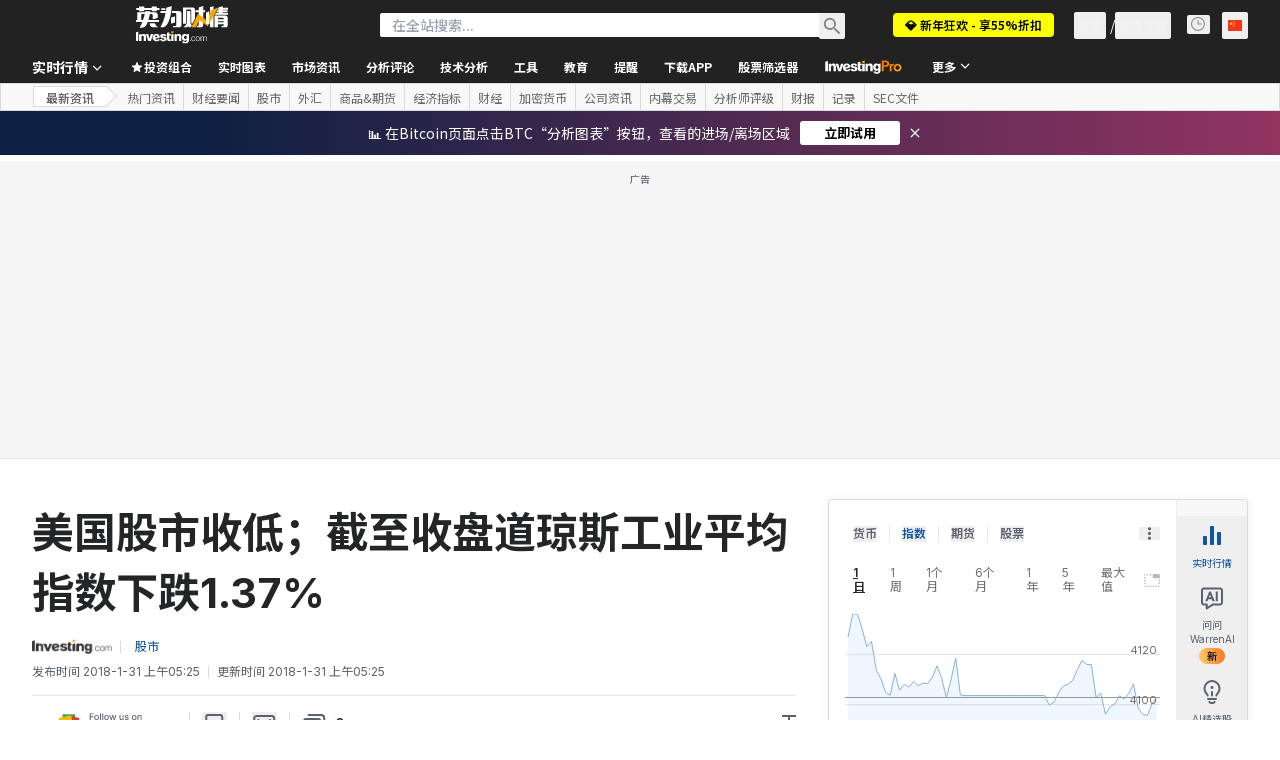

--- FILE ---
content_type: text/html; charset=utf-8
request_url: https://cn.investing.com/news/stock-market-news/article-508111
body_size: 153962
content:
<!DOCTYPE html><html lang="zh-Hans" dir="ltr" class="html"><head><meta charSet="utf-8" data-next-head=""/><meta name="viewport" content="initial-scale=1.0,width=device-width" data-next-head=""/><link rel="amphtml" href="https://m.cn.investing.com/news/stock-market-news/article-508111?ampMode=1" data-next-head=""/><link rel="canonical" href="https://cn.investing.com/news/stock-market-news/article-508111" data-next-head=""/><meta property="og:type" content="article" data-next-head=""/><meta property="og:url" content="https://cn.investing.com/news/stock-market-news/article-508111" data-next-head=""/><meta property="og:image" content="https://i-invdn-com.investing.com/news/LYNXMPEA5N0R4_L.jpg" data-next-head=""/><meta property="og:site_name" content="英为财情 Investing.com" data-next-head=""/><meta property="og:locale" content="zh_CN" data-next-head=""/><meta name="twitter:card" content="summary_large_image" data-next-head=""/><meta name="twitter:site" content="@NieuwsInvesting.com" data-next-head=""/><meta name="twitter:image" content="https://i-invdn-com.investing.com/news/LYNXMPEA5N0R4_L.jpg" data-next-head=""/><link rel="alternate" type="application/rss+xml" title="RSS" href="https://cn.investing.com/rss/news_25.rss" data-next-head=""/><meta name="global-translation-variables" content="&quot;{}&quot;" data-next-head=""/><meta name="robots" content="max-image-preview:large" data-next-head=""/><link rel="alternate" href="ios-app://909998122/com.investing.app/6/analysis/508111" data-next-head=""/><link rel="alternate" href="android-app://com.fusionmedia.investing/app/cn.investing.com/analysis/analysis-item-508111" data-next-head=""/><meta property="al:android:url" content="android-app://com.fusionmedia.investing/app/cn.investing.com/analysis/analysis-item-508111" data-next-head=""/><meta property="al:ios:url" content="com.investing.app://analysis/508111" data-next-head=""/><meta property="al:android:package" content="com.fusionmedia.investing" data-next-head=""/><meta property="al:ios:app_store_id" content="909998122" data-next-head=""/><title data-next-head="">美国股市收低；截至收盘道琼斯工业平均指数下跌1.37% 提供者 Investing.com</title><meta name="description" content="美国股市收低；截至收盘道琼斯工业平均指数下跌1.37%" data-next-head=""/><meta name="twitter:title" content="美国股市收低；截至收盘道琼斯工业平均指数下跌1.37% 提供者 Investing.com" data-next-head=""/><meta property="og:title" content="美国股市收低；截至收盘道琼斯工业平均指数下跌1.37% 提供者 Investing.com" data-next-head=""/><meta name="twitter:description" content="美国股市收低；截至收盘道琼斯工业平均指数下跌1.37%" data-next-head=""/><meta property="og:description" content="美国股市收低；截至收盘道琼斯工业平均指数下跌1.37%" data-next-head=""/><link rel="dns-prefetch" href="//securepubads.g.doubleclick.net"/><link rel="dns-prefetch" href="//monetization.prod.invmed.co"/><link rel="dns-prefetch" href="//c.amazon-adsystem.com"/><link rel="dns-prefetch" href="//fonts.googleapis.com"/><link rel="preconnect" href="//cdn.investing.com"/><link rel="preconnect" href="//live.primis.tech"/><link rel="preconnect" href="//fonts.gstatic.com" crossorigin=""/><link rel="icon" href="/favicon.ico" type="image/x-icon"/><link rel="icon" type="image/png" sizes="16x16" href="/favicon-16x16.png"/><link rel="icon" type="image/png" sizes="32x32" href="/favicon-32x32.png"/><link rel="icon" type="image/png" sizes="48x48" href="/favicon-48x48.png"/><link rel="apple-touch-icon" sizes="180x180" href="/apple-touch-icon.png"/><meta name="apple-mobile-web-app-capable" content="yes"/><meta name="apple-mobile-web-app-title" content="Investing.com"/><meta name="theme-color" content="#222222"/><link rel="preload" href="https://cdn.investing.com/x/5e0d9cf/_next/static/css/010bf88dec1ef396.css" as="style"/><link rel="preload" href="https://cdn.investing.com/x/5e0d9cf/_next/static/css/6760512ea63a6c61.css" as="style"/><link rel="preload" href="https://cdn.investing.com/x/5e0d9cf/_next/static/css/75b415b4cc033280.css" as="style"/><link rel="preload" href="https://cdn.investing.com/x/5e0d9cf/_next/static/css/b3a5469ccce643e0.css" as="style"/><link rel="preload" href="https://cdn.investing.com/x/5e0d9cf/_next/static/css/7e93f9d70dcbe38e.css" as="style"/><script data-next-head="">window.dataLayer=window.dataLayer||[];function gtag(){dataLayer.push(arguments)};window.__imntz=window.__imntz||{};window.__imntz.queue=window.__imntz.queue||[];window.googletag=window.googletag||{cmd:[]};window.yaContextCb=window.yaContextCb||[];window.OneTrust={};function OptanonWrapper(){}</script><script>try {
            const userEmailStr = false;
            if (userEmailStr) {
                window.__imntz.queue.push(() => { window.__imntz.api().setUserDetail("email", userEmailStr) })
            }
        } catch (error) {
            console.error("Failed to serialize userEmailHashed:", error);
        }</script><link rel="stylesheet" href="https://fonts.googleapis.com/css2?family=Inter:wght@400;500;600;700&amp;display=swap"/><link href="https://fonts.googleapis.com/css2?family=Noto+Sans+SC:wght@100..900&amp;display=swap" rel="stylesheet"/><script id="init_globals" data-nscript="beforeInteractive">window.page_design="refactoring_full_width";(function(w,d,s,l,i){w[l]=w[l]||[];w[l].push({'gtm.start':new Date().getTime(),event:'gtm.js'});var f=d.getElementsByTagName(s)[0],j=d.createElement(s),dl=l!='dataLayer'?'&l='+l:'';j.async=true;j.src='/gcode/?id='+i+dl;f.parentNode.insertBefore(j,f);})(window,document,'script','dataLayer','GTM-PGT3R3D');</script><script id="fb_pixel" data-nscript="beforeInteractive">!function(f,b,e,v,n,t,s){if(f.fbq)return;n=f.fbq=function(){n.callMethod? n.callMethod.apply(n,arguments):n.queue.push(arguments)};if(!f._fbq)f._fbq=n;n.push=n;n.loaded=!0;n.version='2.0';n.queue=[];t=b.createElement(e);t.async=!0;t.src=v;s=b.getElementsByTagName(e)[0];s.parentNode.insertBefore(t,s)}(window, document,'script','https://connect.facebook.net/en_US/fbevents.js');</script><script id="pubx_ads" data-nscript="beforeInteractive">(function(){
                            var PUBX_FF_ALWAYS_ENABLED = true;
                            var PUBX_ON_PERCENTAGE = 95;
                            var AUCTION_DELAY = 100;
                            var pubxId = "71b864d1-8747-49a4-9279-13f89d43e57f";
                            var pbNamespace = "pbjs";
                            var e=window[pbNamespace]=window[pbNamespace]||{};e.que=e.que||[];window.__pubx__=window.__pubx__||{};window.__pubx__.pubxFFAlwaysEnabled=PUBX_FF_ALWAYS_ENABLED;var o=null;window.__pubxLoaded__=Math.random()<PUBX_ON_PERCENTAGE/100;var a=`https://floor.pbxai.com/?pubxId=${pubxId}${window.__pubxLoaded__?"":`&pbx_e=1`}&page=${window.location.href}`;const n={a:[0,1],b:[2,6],c:[7,11],d:[12,16],e:[17,Number.MAX_SAFE_INTEGER]};const t=(e,o)=>{const a=e.bidRequestsCount||0;const t=Object.keys(n);for(const e of t){const o=n[e];if(a>=o[0]&&a<=o[1]){return e}}return t[t.length-1]};const r=(e,o)=>e.bidder;if(e.que.push===Array.prototype.push&&(window.__pubxLoaded__||PUBX_FF_ALWAYS_ENABLED)){var d=document.createElement("link");d.rel="preload";d.href=a;d.as="fetch";d.crossOrigin=true;document.head.appendChild(d)}if(window.__pubxLoaded__){try{var u=localStorage.getItem("pubx:defaults");var i=JSON.parse(u);var _=i?i["data"]:o;window.__pubx__.pubxDefaultsAvailable=true;if(!_||_&&typeof _==="object"&&_.expiry<Date.now()){window.__pubx__.pubxDefaultsAvailable=false}else{o=_}}catch(e){console.error("Pubx: Error parsing defaults",e);window.__pubx__.pubxDefaultsAvailable=false}}if(PUBX_FF_ALWAYS_ENABLED||window.__pubxLoaded__){e.que.push((function(){e.setConfig({floors:{enforcement:{floorDeals:true},auctionDelay:AUCTION_DELAY,endpoint:{url:a},additionalSchemaFields:{rank:t,bidder:r},data:o}})}))}var p=document.createElement("script"),l=`https://cdn.pbxai.com/${pubxId}.js?pbxd=${encodeURIComponent(window.location.origin)}`;p.src=l;p.async=true;document.head.appendChild(p);
                        })();</script><script id="inv_ads" data-nscript="beforeInteractive">window.__imntz.config={preset:{"version":"2136","wrapper":"3.36.2-rc3","prebid":"26","constraints":{"bid_factor":{"adagio":[0.96],"amazon":[1],"appnexus":[0.91],"criteo":[0.91],"inmobi":[0.91],"insticator":[0.88],"ix":[0.94],"medianet":[0.94],"nextMillennium":[0.95],"pubmatic":[0.92],"richaudience":[0.89],"seedtag":[0.95],"sevio":[0.85],"smilewanted":[0.84],"sparteo":[0.91],"triplelift":[0.95],"unruly":[0.95],"vidazoo_display":[0.9],"vidazoo_run":[0.95]},"bid_page":{},"ccpa_compatible":{"adagio":true,"amazon":true,"appnexus":true,"criteo":true,"inmobi":true,"insticator":true,"ix":true,"medianet":true,"nextMillennium":true,"pubmatic":true,"richaudience":true,"seedtag":true,"sevio":true,"smilewanted":true,"sparteo":true,"triplelift":true,"unruly":true,"vidazoo_display":true,"vidazoo_run":true},"gdpr_compatible":{"adagio":true,"amazon":true,"appnexus":true,"criteo":true,"inmobi":true,"insticator":true,"ix":true,"medianet":true,"nextMillennium":true,"pubmatic":true,"richaudience":true,"seedtag":true,"sevio":true,"smilewanted":true,"sparteo":true,"triplelift":true,"unruly":true,"vidazoo_display":true,"vidazoo_run":true},"exclude_adex":false,"auction_timeout":3000},"bidderConfig":[],"bidderAliases":{"vidazoo_display":"vidazoo","vidazoo_run":"vidazoo"},"analyticsRefreshCounterMainSite":true,"analyticsPrebidMainSite":[],"userIdsMainSite":[],"rtdProviders":[{"name":"adagio","params":{"site":"ms-investing-com","organizationId":"1306"}},{"name":"contxtful","waitForIt":true,"params":{"version":"v1","customer":"INVP251016","bidders":["contxtful"],"adServerTargeting":true}}],"intentIQ":{"enabled":false,"config":{}},"ad_units":[{"placement":"Billboard_Default","group":"Billboard_Desktop","name":"/6938/FP_CN_site/FP_CN_Billboard_Default","sizesV2":{"0":["fluid",[980,250],[970,250],[970,90],[728,90]],"1440":["fluid",[1,1],[1000,200],[70,130],[980,250],[970,100],[1192,250],[1192,90],[1192,100],[1192,130],[1192,250]]},"refreshSettings":{"refresh":30000,"maxRefreshWhenNoFill":2,"emptySlotRefreshTimeout":20000},"conditions":{},"adex_sizes":null,"infinite":false,"interstitial":false,"repeatable":true,"reportable":true,"position":4,"bidders":[{"bidder":"adagio","params":{"organizationId":"1306","site":"ms-investing-com","placement":"FP_Desktop_Billboard_Default"}},{"bidder":"amazon","params":{}},{"bidder":"appnexus","params":{"placementId":25736098}},{"bidder":"criteo","params":{"networkId":8767,"pubid":"101558","publisherSubId":"Investing_FP"}},{"bidder":"inmobi","params":{"plc":"10000516454"}},{"bidder":"insticator","params":{"adUnitId":"01J7KDP73SZRTF5JFW5Y3BYCJB"}},{"bidder":"ix","params":{"siteId":"842306"}},{"bidder":"medianet","params":{"cid":"8CUFV8103","crid":"461148263"}},{"bidder":"nextMillennium","params":{"placement_id":"38476"}},{"bidder":"pubmatic","params":{"publisherId":"158008","adSlot":"FP_Desktop_Billboard_Default"}},{"bidder":"richaudience","params":{"pid":"Igh8Py6HZx","supplyType":"site"}},{"bidder":"seedtag","params":{"publisherId":"8874-9209-01","adUnitId":"33954228","placement":"inBanner"}},{"bidder":"sevio","params":{"zone":"707e58fe-594f-44b8-a90a-efc82e5d3359"}},{"bidder":"smilewanted","params":{"zoneId":"investing.com_hb_display_1"}},{"bidder":"sparteo","params":{"networkId":"db772092-18cf-4792-8b3e-813f4058138b"}},{"bidder":"triplelift","params":{"inventoryCode":"FP_Desktop_Billboard_Default"}},{"bidder":"unruly","params":{"siteId":296598}},{"bidder":"vidazoo_display","params":{"cId":"63cfdd11f8623a513e005157","pId":"59ac17c192832d0011283fe3"}},{"bidder":"vidazoo_run","params":{"cId":"66826e41f025c827c59e1f33","pId":"59ac17c192832d0011283fe3","subDomain":"exchange"}}]},{"placement":"Content_box1","group":"Content_Box_Desktop","name":"/6938/FP_CN_site/FP_CN_Content_box1","sizesV2":{"0":[[336,280],[300,250],[320,100]]},"refreshSettings":{"refresh":30000,"maxRefreshWhenNoFill":2,"emptySlotRefreshTimeout":20000},"conditions":{},"adex_sizes":null,"infinite":true,"interstitial":false,"repeatable":true,"reportable":false,"position":0,"bidders":[{"bidder":"adagio","params":{"organizationId":"1306","site":"ms-investing-com","placement":"FP_Content_box1"}},{"bidder":"amazon","params":{}},{"bidder":"appnexus","params":{"placementId":32284523}},{"bidder":"criteo","params":{"networkId":8767,"pubid":"101558","publisherSubId":"Investing_FP"}},{"bidder":"inmobi","params":{"plc":"10000516455"}},{"bidder":"insticator","params":{"adUnitId":"01J7KDP73SZRTF5JFW5Y3BYCJB"}},{"bidder":"ix","params":{"siteId":"1081693"}},{"bidder":"medianet","params":{"cid":"8CUFV8103","crid":"396815734"}},{"bidder":"nextMillennium","params":{"placement_id":"54125"}},{"bidder":"pubmatic","params":{"publisherId":"158008","adSlot":"FP_Content_box1"}},{"bidder":"richaudience","params":{"pid":"bgzuJBsVNN","supplyType":"site"}},{"bidder":"seedtag","params":{"publisherId":"8874-9209-01","adUnitId":"31389115","placement":"inArticle"}},{"bidder":"sevio","params":{"zone":"91b2b108-01e6-4f4f-91ac-ea8126cf8513"}},{"bidder":"smilewanted","params":{"zoneId":"investing.com_hb_display_10"}},{"bidder":"sparteo","params":{"networkId":"db772092-18cf-4792-8b3e-813f4058138b"}},{"bidder":"triplelift","params":{"inventoryCode":"investing_FP_Content_Touch_box1_300x250_pb"}},{"bidder":"unruly","params":{"siteId":296598}},{"bidder":"vidazoo_display","params":{"cId":"63cfdd11f8623a513e005157","pId":"59ac17c192832d0011283fe3"}},{"bidder":"vidazoo_run","params":{"cId":"66826e41f025c827c59e1f33","pId":"59ac17c192832d0011283fe3","subDomain":"exchange"}}]},{"placement":"Content_box2","group":"Content_Box_Desktop","name":"/6938/FP_CN_site/FP_CN_Content_box2","sizesV2":{"0":[[336,280],[300,250],[320,100]]},"refreshSettings":{"refresh":30000,"maxRefreshWhenNoFill":2,"emptySlotRefreshTimeout":20000},"conditions":{},"adex_sizes":null,"infinite":true,"interstitial":false,"repeatable":true,"reportable":false,"position":0,"bidders":[{"bidder":"adagio","params":{"organizationId":"1306","site":"ms-investing-com","placement":"FP_Content_box2"}},{"bidder":"amazon","params":{}},{"bidder":"appnexus","params":{"placementId":32284524}},{"bidder":"criteo","params":{"networkId":8767,"pubid":"101558","publisherSubId":"Investing_FP"}},{"bidder":"inmobi","params":{"plc":"10000516466"}},{"bidder":"insticator","params":{"adUnitId":"01J7KDP73SZRTF5JFW5Y3BYCJB"}},{"bidder":"ix","params":{"siteId":"1081694"}},{"bidder":"medianet","params":{"cid":"8CUFV8103","crid":"470368241"}},{"bidder":"nextMillennium","params":{"placement_id":"54126"}},{"bidder":"pubmatic","params":{"publisherId":"158008","adSlot":"FP_Content_box2"}},{"bidder":"richaudience","params":{"pid":"clrDnhUiMu","supplyType":"site"}},{"bidder":"seedtag","params":{"publisherId":"8874-9209-01","adUnitId":"31389115","placement":"inArticle"}},{"bidder":"sevio","params":{"zone":"ff16c017-b79c-4252-b527-e6d0e042ff08"}},{"bidder":"smilewanted","params":{"zoneId":"investing.com_hb_display_11"}},{"bidder":"sparteo","params":{"networkId":"db772092-18cf-4792-8b3e-813f4058138b"}},{"bidder":"triplelift","params":{"inventoryCode":"investing_FP_Content_Touch_box1_300x250_pb"}},{"bidder":"unruly","params":{"siteId":296598}},{"bidder":"vidazoo_display","params":{"cId":"63cfdd11f8623a513e005157","pId":"59ac17c192832d0011283fe3"}},{"bidder":"vidazoo_run","params":{"cId":"66826e41f025c827c59e1f33","pId":"59ac17c192832d0011283fe3","subDomain":"exchange"}}]},{"placement":"Content_box1","group":"Content_Box_Desktop","name":"/6938/FP_CN_site/FP_CN_Content_box3","sizesV2":{"0":[[336,280],[300,250],[320,100]]},"refreshSettings":{"refresh":30000,"maxRefreshWhenNoFill":2,"emptySlotRefreshTimeout":20000},"conditions":{},"adex_sizes":null,"infinite":true,"interstitial":false,"repeatable":true,"reportable":false,"position":0,"bidders":[{"bidder":"adagio","params":{"organizationId":"1306","site":"ms-investing-com","placement":"FP_Content_box3"}},{"bidder":"amazon","params":{}},{"bidder":"appnexus","params":{"placementId":33153547}},{"bidder":"criteo","params":{"networkId":8767,"pubid":"101558","publisherSubId":"Investing_FP"}},{"bidder":"inmobi","params":{"plc":"10000516467"}},{"bidder":"insticator","params":{"adUnitId":"01J7KDP73SZRTF5JFW5Y3BYCJB"}},{"bidder":"ix","params":{"siteId":"1121966"}},{"bidder":"medianet","params":{"cid":"8CUFV8103","crid":"371597972"}},{"bidder":"nextMillennium","params":{"placement_id":"59561"}},{"bidder":"pubmatic","params":{"publisherId":"158008","adSlot":"FP_Content_box3"}},{"bidder":"richaudience","params":{"pid":"TzwcYyGuQa","supplyType":"site"}},{"bidder":"seedtag","params":{"publisherId":"8874-9209-01","adUnitId":"31093022","placement":"inArticle"}},{"bidder":"sevio","params":{"zone":"2eb6009c-0f72-410c-bb46-443de20c78dd"}},{"bidder":"smilewanted","params":{"zoneId":"investing.com_hb_display_12"}},{"bidder":"sparteo","params":{"networkId":"db772092-18cf-4792-8b3e-813f4058138b"}},{"bidder":"triplelift","params":{"inventoryCode":"investing_FP_Content_Touch_box1_300x250_pb"}},{"bidder":"unruly","params":{"siteId":296598}},{"bidder":"vidazoo_display","params":{"cId":"63cfdd11f8623a513e005157","pId":"59ac17c192832d0011283fe3"}},{"bidder":"vidazoo_run","params":{"cId":"66826e41f025c827c59e1f33","pId":"59ac17c192832d0011283fe3","subDomain":"exchange"}}]},{"placement":"Content_box2","group":"Content_Box_Desktop","name":"/6938/FP_CN_site/FP_CN_Content_box4","sizesV2":{"0":[[336,280],[300,250],[320,100]]},"refreshSettings":{"refresh":30000,"maxRefreshWhenNoFill":2,"emptySlotRefreshTimeout":20000},"conditions":{},"adex_sizes":null,"infinite":true,"interstitial":false,"repeatable":true,"reportable":false,"position":0,"bidders":[{"bidder":"adagio","params":{"organizationId":"1306","site":"ms-investing-com","placement":"FP_Content_box4"}},{"bidder":"amazon","params":{}},{"bidder":"appnexus","params":{"placementId":33153546}},{"bidder":"criteo","params":{"networkId":8767,"pubid":"101558","publisherSubId":"Investing_FP"}},{"bidder":"inmobi","params":{"plc":"10000516464"}},{"bidder":"insticator","params":{"adUnitId":"01J7KDP73SZRTF5JFW5Y3BYCJB"}},{"bidder":"ix","params":{"siteId":"1121967"}},{"bidder":"medianet","params":{"cid":"8CUFV8103","crid":"777292526"}},{"bidder":"nextMillennium","params":{"placement_id":"59562"}},{"bidder":"pubmatic","params":{"publisherId":"158008","adSlot":"FP_Content_box4"}},{"bidder":"richaudience","params":{"pid":"0X2hTpKKO8","supplyType":"site"}},{"bidder":"seedtag","params":{"publisherId":"8874-9209-01","adUnitId":"31093022","placement":"inArticle"}},{"bidder":"sevio","params":{"zone":"32c688a9-a47e-4f2e-860c-f42594e1e501"}},{"bidder":"smilewanted","params":{"zoneId":"investing.com_hb_display_13"}},{"bidder":"sparteo","params":{"networkId":"db772092-18cf-4792-8b3e-813f4058138b"}},{"bidder":"triplelift","params":{"inventoryCode":"investing_FP_Content_Touch_box1_300x250_pb"}},{"bidder":"unruly","params":{"siteId":296598}},{"bidder":"vidazoo_display","params":{"cId":"63cfdd11f8623a513e005157","pId":"59ac17c192832d0011283fe3"}},{"bidder":"vidazoo_run","params":{"cId":"66826e41f025c827c59e1f33","pId":"59ac17c192832d0011283fe3","subDomain":"exchange"}}]},{"placement":"Content_Leaderboard1","group":"Content_Leaderboard_Desktop","name":"/6938/FP_CN_site/FP_CN_Content_Leaderboard1","sizesV2":{"0":["fluid",[728,90]]},"refreshSettings":{"refresh":30000,"maxRefreshWhenNoFill":2,"emptySlotRefreshTimeout":20000},"conditions":{},"adex_sizes":null,"infinite":true,"interstitial":false,"repeatable":true,"reportable":false,"position":0,"bidders":[{"bidder":"adagio","params":{"organizationId":"1306","site":"ms-investing-com","placement":"FP_Midpage_Leaderboard_1"}},{"bidder":"amazon","params":{}},{"bidder":"appnexus","params":{"placementId":32284522}},{"bidder":"criteo","params":{"networkId":8767,"pubid":"101558","publisherSubId":"Investing_FP"}},{"bidder":"inmobi","params":{"plc":"10000516460"}},{"bidder":"insticator","params":{"adUnitId":"01J7KDP73SZRTF5JFW5Y3BYCJB"}},{"bidder":"ix","params":{"siteId":"1081692"}},{"bidder":"medianet","params":{"cid":"8CUFV8103","crid":"184151924"}},{"bidder":"nextMillennium","params":{"placement_id":"54124"}},{"bidder":"pubmatic","params":{"publisherId":"158008","adSlot":"FP_Content_Leaderboard1"}},{"bidder":"richaudience","params":{"pid":"gDnw9o7Caz","supplyType":"site"}},{"bidder":"seedtag","params":{"publisherId":"8874-9209-01","adUnitId":"31773561","placement":"inArticle"}},{"bidder":"sevio","params":{"zone":"0ac4c6bd-40ac-4a19-ad03-0093e4b0a8cd"}},{"bidder":"smilewanted","params":{"zoneId":"investing.com_hb_display_8"}},{"bidder":"sparteo","params":{"networkId":"db772092-18cf-4792-8b3e-813f4058138b"}},{"bidder":"triplelift","params":{"inventoryCode":"investing_FP_Midpage_Leaderboard_1_728x90_pb"}},{"bidder":"unruly","params":{"siteId":296598}},{"bidder":"vidazoo_display","params":{"cId":"63cfdd11f8623a513e005157","pId":"59ac17c192832d0011283fe3"}},{"bidder":"vidazoo_run","params":{"cId":"66826e41f025c827c59e1f33","pId":"59ac17c192832d0011283fe3","subDomain":"exchange"}}]},{"placement":"Content_Leaderboard1","group":"Content_Leaderboard_Desktop","name":"/6938/FP_CN_site/FP_CN_Content_Leaderboard2","sizesV2":{"0":["fluid",[728,90]]},"refreshSettings":{"refresh":30000,"maxRefreshWhenNoFill":2,"emptySlotRefreshTimeout":20000},"conditions":{},"adex_sizes":null,"infinite":true,"interstitial":false,"repeatable":true,"reportable":false,"position":0,"bidders":[{"bidder":"adagio","params":{"organizationId":"1306","site":"ms-investing-com","placement":"FP_Content_Leaderboard2"}},{"bidder":"amazon","params":{}},{"bidder":"appnexus","params":{"placementId":33153548}},{"bidder":"criteo","params":{"networkId":8767,"pubid":"101558","publisherSubId":"Investing_FP"}},{"bidder":"inmobi","params":{"plc":"10000516459"}},{"bidder":"insticator","params":{"adUnitId":"01J7KDP73SZRTF5JFW5Y3BYCJB"}},{"bidder":"ix","params":{"siteId":"1121965"}},{"bidder":"medianet","params":{"cid":"8CUFV8103","crid":"425547581"}},{"bidder":"nextMillennium","params":{"placement_id":"59560"}},{"bidder":"pubmatic","params":{"publisherId":"158008","adSlot":"FP_Content_Leaderboard2"}},{"bidder":"richaudience","params":{"pid":"IS5Ezuuj9P","supplyType":"site"}},{"bidder":"seedtag","params":{"publisherId":"8874-9209-01","adUnitId":"31773561","placement":"inArticle"}},{"bidder":"sevio","params":{"zone":"d742874d-3eac-4ba9-8ecd-a92e6376f55b"}},{"bidder":"smilewanted","params":{"zoneId":"investing.com_hb_display_9"}},{"bidder":"sparteo","params":{"networkId":"db772092-18cf-4792-8b3e-813f4058138b"}},{"bidder":"triplelift","params":{"inventoryCode":"investing_FP_Midpage_Leaderboard_1_728x90_pb"}},{"bidder":"unruly","params":{"siteId":296598}},{"bidder":"vidazoo_display","params":{"cId":"63cfdd11f8623a513e005157","pId":"59ac17c192832d0011283fe3"}},{"bidder":"vidazoo_run","params":{"cId":"66826e41f025c827c59e1f33","pId":"59ac17c192832d0011283fe3","subDomain":"exchange"}}]},{"placement":"Content_Midpage_1","group":"Content_Midpage_1_Desktop","name":"/6938/FP_CN_site/FP_CN_Content_Midpage_1","sizesV2":{"0":["fluid",[980,250],[970,250],[970,90],[728,90],[1,1]]},"refreshSettings":{"refresh":30000,"maxRefreshWhenNoFill":2,"emptySlotRefreshTimeout":20000},"conditions":{"selector_margin_pixels":350},"adex_sizes":null,"infinite":false,"interstitial":false,"repeatable":true,"reportable":false,"position":3,"bidders":[{"bidder":"amazon","params":{}}]},{"placement":"Content_Midpage_2","group":"Content_Midpage_2_Desktop","name":"/6938/FP_CN_site/FP_CN_Content_Midpage_2","sizesV2":{"0":["fluid",[980,250],[970,250],[970,90],[728,90],[1,1]]},"refreshSettings":{"refresh":30000,"maxRefreshWhenNoFill":2,"emptySlotRefreshTimeout":20000},"conditions":{"selector_margin_pixels":350},"adex_sizes":null,"infinite":false,"interstitial":false,"repeatable":true,"reportable":false,"position":3,"bidders":[{"bidder":"amazon","params":{}}]},{"placement":"Content_Midpage_3","group":"Content_Midpage_3_Desktop","name":"/6938/FP_CN_site/FP_CN_Content_Midpage_3","sizesV2":{"0":["fluid",[980,250],[970,250],[970,90],[728,90],[1,1]]},"refreshSettings":{"refresh":30000,"maxRefreshWhenNoFill":2,"emptySlotRefreshTimeout":20000},"conditions":{"selector_margin_pixels":350},"adex_sizes":null,"infinite":false,"interstitial":false,"repeatable":true,"reportable":false,"position":3,"bidders":[{"bidder":"amazon","params":{}}]},{"placement":"Forum_Comments_Infinite","group":"Commentary_Leaderboard_Desktop","name":"/6938/FP_CN_site/FP_CN_Forum_Comments_Infinite","sizesV2":{"0":[[728,90]]},"refreshSettings":{"refresh":30000,"maxRefreshWhenNoFill":2,"emptySlotRefreshTimeout":20000},"conditions":{},"adex_sizes":null,"infinite":true,"interstitial":false,"repeatable":true,"reportable":false,"position":0,"bidders":[{"bidder":"adagio","params":{"organizationId":"1306","site":"ms-investing-com","placement":"FP_Forum_Comments_Infinite"}},{"bidder":"amazon","params":{}},{"bidder":"appnexus","params":{"placementId":31794684}},{"bidder":"criteo","params":{"networkId":8767,"pubid":"101558","publisherSubId":"Investing_FP"}},{"bidder":"inmobi","params":{"plc":"10000516456"}},{"bidder":"insticator","params":{"adUnitId":"01J7KDP73SZRTF5JFW5Y3BYCJB"}},{"bidder":"ix","params":{"siteId":"1071077"}},{"bidder":"medianet","params":{"cid":"8CUFV8103","crid":"589166642"}},{"bidder":"nextMillennium","params":{"placement_id":"52724"}},{"bidder":"pubmatic","params":{"publisherId":"158008","adSlot":"FP_Forum_Comments_Infinite"}},{"bidder":"richaudience","params":{"pid":"hf8JaKfWDM","supplyType":"site"}},{"bidder":"seedtag","params":{"publisherId":"8874-9209-01","adUnitId":"31389114","placement":"inArticle"}},{"bidder":"sevio","params":{"zone":"fd88ab06-02d9-4dae-a982-2d0262a5da8d"}},{"bidder":"smilewanted","params":{"zoneId":"investing.com_hb_display_7"}},{"bidder":"sparteo","params":{"networkId":"db772092-18cf-4792-8b3e-813f4058138b"}},{"bidder":"triplelift","params":{"inventoryCode":"investing_FP_Midpage_Leaderboard_1_728x90_pb"}},{"bidder":"unruly","params":{"siteId":296598}},{"bidder":"vidazoo_display","params":{"cId":"63cfdd11f8623a513e005157","pId":"59ac17c192832d0011283fe3"}},{"bidder":"vidazoo_run","params":{"cId":"66826e41f025c827c59e1f33","pId":"59ac17c192832d0011283fe3","subDomain":"exchange"}}]},{"placement":"Midpage_Leaderboard_1","group":"Midpage Leaderboard 1","name":"/6938/FP_CN_site/FP_CN_Midpage_Leaderboard_1","sizesV2":{"0":[[728,90],[468,60],["fluid"]]},"refreshSettings":{"refresh":30000,"maxRefreshWhenNoFill":2,"emptySlotRefreshTimeout":20000},"conditions":{"selector_margin_pixels":500},"adex_sizes":null,"infinite":false,"interstitial":false,"repeatable":true,"reportable":false,"position":6,"bidders":[]},{"placement":"Sideblock_1_Default","group":"Sideblock_1_Desktop","name":"/6938/FP_CN_site/FP_CN_Sideblock_1_Default","sizesV2":{"0":[[300,600],[120,600],[160,600],[336,280],[320,280],[336,250],[300,250]]},"refreshSettings":{"refresh":30000,"maxRefreshWhenNoFill":2,"emptySlotRefreshTimeout":20000},"conditions":{"selector_margin_pixels":350},"adex_sizes":null,"infinite":false,"interstitial":false,"repeatable":true,"reportable":true,"position":6,"bidders":[{"bidder":"adagio","params":{"organizationId":"1306","site":"ms-investing-com","placement":"FP_Desktop_Sideblock_1_Default"}},{"bidder":"amazon","params":{}},{"bidder":"appnexus","params":{"placementId":25736099}},{"bidder":"criteo","params":{"networkId":8767,"pubid":"101558","publisherSubId":"Investing_FP"}},{"bidder":"inmobi","params":{"plc":"10000516457"}},{"bidder":"insticator","params":{"adUnitId":"01J7KDP73SZRTF5JFW5Y3BYCJB"}},{"bidder":"ix","params":{"siteId":"842307"}},{"bidder":"medianet","params":{"cid":"8CUFV8103","crid":"853582964"}},{"bidder":"nextMillennium","params":{"placement_id":"38477"}},{"bidder":"pubmatic","params":{"publisherId":"158008","adSlot":"FP_Desktop_Sideblock_1_Default"}},{"bidder":"richaudience","params":{"pid":"iYLBbct1Yl","supplyType":"site"}},{"bidder":"seedtag","params":{"publisherId":"8874-9209-01","adUnitId":"31389115","placement":"inArticle"}},{"bidder":"sevio","params":{"zone":"31ba0913-e379-49ba-8c89-40b605f05bd8"}},{"bidder":"smilewanted","params":{"zoneId":"investing.com_hb_display_2"}},{"bidder":"sparteo","params":{"networkId":"db772092-18cf-4792-8b3e-813f4058138b"}},{"bidder":"triplelift","params":{"inventoryCode":"FP_Desktop_Sideblock_1_Default"}},{"bidder":"unruly","params":{"siteId":296598}},{"bidder":"vidazoo_display","params":{"cId":"63cfdd11f8623a513e005157","pId":"59ac17c192832d0011283fe3"}},{"bidder":"vidazoo_run","params":{"cId":"66826e41f025c827c59e1f33","pId":"59ac17c192832d0011283fe3","subDomain":"exchange"}}]},{"placement":"Sideblock_2_Default","group":"Sideblock_2_Desktop","name":"/6938/FP_CN_site/FP_CN_Sideblock_2_Default","sizesV2":{"0":[[336,280],[320,100],[300,100],[300,250]]},"refreshSettings":{"refresh":30000,"maxRefreshWhenNoFill":2,"emptySlotRefreshTimeout":20000},"conditions":{"selector_margin_pixels":500},"adex_sizes":null,"infinite":false,"interstitial":false,"repeatable":true,"reportable":false,"position":6,"bidders":[{"bidder":"adagio","params":{"organizationId":"1306","site":"ms-investing-com","placement":"FP_Desktop_Sideblock_2_Default"}},{"bidder":"amazon","params":{}},{"bidder":"appnexus","params":{"placementId":25736100}},{"bidder":"criteo","params":{"networkId":8767,"pubid":"101558","publisherSubId":"Investing_FP"}},{"bidder":"inmobi","params":{"plc":"10000516463"}},{"bidder":"insticator","params":{"adUnitId":"01J7KDP73SZRTF5JFW5Y3BYCJB"}},{"bidder":"ix","params":{"siteId":"842308"}},{"bidder":"medianet","params":{"cid":"8CUFV8103","crid":"134209715"}},{"bidder":"nextMillennium","params":{"placement_id":"38478"}},{"bidder":"pubmatic","params":{"publisherId":"158008","adSlot":"FP_Desktop_Sideblock_2_Default"}},{"bidder":"richaudience","params":{"pid":"3k54tN30pp","supplyType":"site"}},{"bidder":"seedtag","params":{"publisherId":"8874-9209-01","adUnitId":"31389115","placement":"inArticle"}},{"bidder":"sevio","params":{"zone":"5ded87a7-fb94-4b91-ba69-0a5f959c718c"}},{"bidder":"smilewanted","params":{"zoneId":"investing.com_hb_display_3"}},{"bidder":"sparteo","params":{"networkId":"db772092-18cf-4792-8b3e-813f4058138b"}},{"bidder":"triplelift","params":{"inventoryCode":"FP_Desktop_Sideblock_2_Default"}},{"bidder":"unruly","params":{"siteId":296598}},{"bidder":"vidazoo_display","params":{"cId":"63cfdd11f8623a513e005157","pId":"59ac17c192832d0011283fe3"}},{"bidder":"vidazoo_run","params":{"cId":"66826e41f025c827c59e1f33","pId":"59ac17c192832d0011283fe3","subDomain":"exchange"}}]},{"placement":"Sideblock_3_viewable","group":"Sideblock_3_Desktop","name":"/6938/FP_CN_site/FP_CN_Sideblock_3_viewable","sizesV2":{"0":[[300,600],[120,600],[160,600],[336,280],[320,280],[336,250],[300,250]]},"refreshSettings":{"refresh":30000,"maxRefreshWhenNoFill":2,"emptySlotRefreshTimeout":20000},"conditions":{"selector_margin_pixels":650},"adex_sizes":null,"infinite":false,"interstitial":false,"repeatable":true,"reportable":false,"position":6,"bidders":[{"bidder":"adagio","params":{"organizationId":"1306","site":"ms-investing-com","placement":"FP_Desktop_Sideblock_3_viewable"}},{"bidder":"amazon","params":{}},{"bidder":"appnexus","params":{"placementId":25736101}},{"bidder":"criteo","params":{"networkId":8767,"pubid":"101558","publisherSubId":"Investing_FP"}},{"bidder":"inmobi","params":{"plc":"10000516462"}},{"bidder":"insticator","params":{"adUnitId":"01J7KDP73SZRTF5JFW5Y3BYCJB"}},{"bidder":"ix","params":{"siteId":"842309"}},{"bidder":"medianet","params":{"cid":"8CUFV8103","crid":"552090665"}},{"bidder":"nextMillennium","params":{"placement_id":"38479"}},{"bidder":"pubmatic","params":{"publisherId":"158008","adSlot":"FP_Desktop_Sideblock_3_viewable"}},{"bidder":"richaudience","params":{"pid":"bPkknTNT0K","supplyType":"site"}},{"bidder":"seedtag","params":{"publisherId":"8874-9209-01","adUnitId":"31389115","placement":"inArticle"}},{"bidder":"sevio","params":{"zone":"4d9c559f-66b3-439a-937d-428740f90b58"}},{"bidder":"smilewanted","params":{"zoneId":"investing.com_hb_display_4"}},{"bidder":"sparteo","params":{"networkId":"db772092-18cf-4792-8b3e-813f4058138b"}},{"bidder":"triplelift","params":{"inventoryCode":"FP_Desktop_Sideblock_1_Default"}},{"bidder":"unruly","params":{"siteId":296598}},{"bidder":"vidazoo_display","params":{"cId":"63cfdd11f8623a513e005157","pId":"59ac17c192832d0011283fe3"}},{"bidder":"vidazoo_run","params":{"cId":"66826e41f025c827c59e1f33","pId":"59ac17c192832d0011283fe3","subDomain":"exchange"}}]},{"placement":"Sideblock_Comments_Infinite","group":"Commentary_Box_Desktop","name":"/6938/FP_CN_site/FP_CN_Sideblock_Comments_Infinite","sizesV2":{"0":[[300,50],[300,100],[300,250]]},"refreshSettings":{"refresh":30000,"maxRefreshWhenNoFill":2,"emptySlotRefreshTimeout":20000},"conditions":{},"adex_sizes":null,"infinite":true,"interstitial":false,"repeatable":true,"reportable":false,"position":0,"bidders":[{"bidder":"adagio","params":{"organizationId":"1306","site":"ms-investing-com","placement":"FP_Sideblock_Comments_Infinite"}},{"bidder":"amazon","params":{}},{"bidder":"appnexus","params":{"placementId":31531425}},{"bidder":"criteo","params":{"networkId":8767,"pubid":"101558","publisherSubId":"Investing_FP"}},{"bidder":"inmobi","params":{"plc":"10000516458"}},{"bidder":"insticator","params":{"adUnitId":"01J7KDP73SZRTF5JFW5Y3BYCJB"}},{"bidder":"ix","params":{"siteId":"1064402"}},{"bidder":"medianet","params":{"cid":"8CUFV8103","crid":"852475716"}},{"bidder":"nextMillennium","params":{"placement_id":"52134"}},{"bidder":"pubmatic","params":{"publisherId":"158008","adSlot":"FP_Sideblock_Comments_Infinite"}},{"bidder":"richaudience","params":{"pid":"QVWFnQnGTk","supplyType":"site"}},{"bidder":"seedtag","params":{"publisherId":"8874-9209-01","adUnitId":"31389115","placement":"inArticle"}},{"bidder":"sevio","params":{"zone":"0784ec7b-2274-409c-ab51-bd6b5902ebe1"}},{"bidder":"smilewanted","params":{"zoneId":"investing.com_hb_display_6"}},{"bidder":"sparteo","params":{"networkId":"db772092-18cf-4792-8b3e-813f4058138b"}},{"bidder":"triplelift","params":{"inventoryCode":"FP_Sideblock_Comments_Infinite"}},{"bidder":"unruly","params":{"siteId":296598}},{"bidder":"vidazoo_display","params":{"cId":"63cfdd11f8623a513e005157","pId":"59ac17c192832d0011283fe3"}},{"bidder":"vidazoo_run","params":{"cId":"66826e41f025c827c59e1f33","pId":"59ac17c192832d0011283fe3","subDomain":"exchange"}}]},{"placement":"takeover_default","group":"Site_Scroller_Desktop","name":"/6938/FP_CN_site/FP_CN_takeover_default","sizesV2":{"1760":[[120,600],[160,600]],"2040":[[300,600],[300,250]]},"refreshSettings":{"refresh":30000,"maxRefreshWhenNoFill":2,"emptySlotRefreshTimeout":20000},"conditions":{"min_width":1760},"adex_sizes":null,"infinite":false,"interstitial":false,"repeatable":true,"reportable":false,"position":7,"bidders":[{"bidder":"adagio","params":{"organizationId":"1306","site":"ms-investing-com","placement":"FP_Takeover_Default"}},{"bidder":"amazon","params":{}},{"bidder":"appnexus","params":{"placementId":30269062}},{"bidder":"criteo","params":{"networkId":8767,"pubid":"101558","publisherSubId":"Investing_FP"}},{"bidder":"inmobi","params":{"plc":"10000516461"}},{"bidder":"insticator","params":{"adUnitId":"01J7KDP73SZRTF5JFW5Y3BYCJB"}},{"bidder":"ix","params":{"siteId":"998509"}},{"bidder":"medianet","params":{"cid":"8CUFV8103","crid":"825649285"}},{"bidder":"nextMillennium","params":{"placement_id":"42753"}},{"bidder":"pubmatic","params":{"publisherId":"158008","adSlot":"FP_Takeover_Default"}},{"bidder":"richaudience","params":{"pid":"S459IB04UX","supplyType":"site"}},{"bidder":"seedtag","params":{"publisherId":"8874-9209-01","adUnitId":"31773562","placement":"inArticle"}},{"bidder":"sevio","params":{"zone":"e6320fd5-7a36-4d7d-8fc6-69fd60c82766"}},{"bidder":"smilewanted","params":{"zoneId":"investing.com_hb_display_5"}},{"bidder":"sparteo","params":{"networkId":"db772092-18cf-4792-8b3e-813f4058138b"}},{"bidder":"triplelift","params":{"inventoryCode":"FP_Takeover_Default"}},{"bidder":"unruly","params":{"siteId":296598}},{"bidder":"vidazoo_display","params":{"cId":"63cfdd11f8623a513e005157","pId":"59ac17c192832d0011283fe3"}},{"bidder":"vidazoo_run","params":{"cId":"66826e41f025c827c59e1f33","pId":"59ac17c192832d0011283fe3","subDomain":"exchange"}}]},{"placement":"TNB_Instrument","group":"Trade Now_Desktop","name":"/6938/FP_CN_site/FP_CN_TNB_Instrument","sizesV2":{"0":["fluid"]},"refreshSettings":{"refresh":30000,"maxRefreshWhenNoFill":0,"emptySlotRefreshTimeout":20000,"nonProgrammaticTTL":50000},"conditions":{"selector_margin_pixels":600},"adex_sizes":null,"infinite":false,"interstitial":false,"repeatable":true,"reportable":false,"position":6,"bidders":[]},{"placement":"TNB_Right_Rail_1","group":"Trade Now","name":"/6938/FP_CN_site/FP_CN_TNB_Right_Rail_1","sizesV2":{},"refreshSettings":{"refresh":30000,"maxRefreshWhenNoFill":2,"emptySlotRefreshTimeout":20000},"conditions":{},"adex_sizes":null,"infinite":false,"interstitial":false,"repeatable":true,"reportable":false,"position":0,"bidders":[]}],"video_ad_units":[],"widget_ad_units":[{"placement":"footer-widget","conditions":{"selector_margin_pixels":200},"provider":"dianomi","params":{"dianomi-context-id":2416}}]}};window.imntz_analyticsTargetCpmEnabled = true;window.dataLayer.push({event: 'mntz_js_load'});</script><script id="structured_data" type="application/ld+json" data-nscript="beforeInteractive">{"@context":"http://schema.org","@type":"NewsArticle","isAccessibleForFree":"True","speakable":{"@type":"SpeakableSpecification","xPath":["//*[@id=\"articleTitle\"]","//*[@id=\"article\"]/div[1]/p"]},"author":{"@type":"Person","name":"","url":""},"mainEntityOfPage":{"@type":"Webpage","url":"cn.investing.com/news/stock-market-news/article-508111"},"publisher":{"@type":"Organization","logo":{"@type":"imageobject","url":"https://i-invdn-com.investing.com/news/providers/investing-new.png"},"name":"Investing.com"},"image":{"@type":"imageobject","representativeOfPage":"true","caption":"美国股市收低；截至收盘道琼斯工业平均指数下跌1.37%","url":"https://i-invdn-com.investing.com/news/LYNXMPEA5N0R4_L.jpg","height":0,"width":0},"articleSection":"股市","headline":"美国股市收低；截至收盘道琼斯工业平均指数下跌1.37%","inLanguage":"zh-Hans","dateCreated":"2018-01-30T21:25:00.000+00:00","datePublished":"2018-01-30T21:25:00.000+00:00","dateModified":"2018-01-30T21:25:12.000+00:00","expires":"2020-01-30","description":"美国股市收低；截至收盘道琼斯工业平均指数下跌1.37%","copyrightYear":"2018"}</script><link rel="stylesheet" href="https://cdn.investing.com/x/5e0d9cf/_next/static/css/010bf88dec1ef396.css" data-n-g=""/><link rel="stylesheet" href="https://cdn.investing.com/x/5e0d9cf/_next/static/css/6760512ea63a6c61.css" data-n-p=""/><link rel="stylesheet" href="https://cdn.investing.com/x/5e0d9cf/_next/static/css/75b415b4cc033280.css" data-n-p=""/><link rel="stylesheet" href="https://cdn.investing.com/x/5e0d9cf/_next/static/css/b3a5469ccce643e0.css" data-n-p=""/><link rel="stylesheet" href="https://cdn.investing.com/x/5e0d9cf/_next/static/css/7e93f9d70dcbe38e.css"/><noscript data-n-css=""></noscript><script defer="" noModule="" src="https://cdn.investing.com/x/5e0d9cf/_next/static/chunks/polyfills-42372ed130431b0a.js"></script><script src="https://securepubads.g.doubleclick.net/tag/js/gpt.js" async="" data-nscript="beforeInteractive"></script><script src="https://promos.investing.com/w37htfhcq2/vendor/9a63d23b-49c1-4335-b698-e7f3ab10af6c/lightbox_speed.js" async="" data-nscript="beforeInteractive"></script><script src="https://monetization.prod.invmed.co/wrapper/3.36.2-rc3/wrapper.min.js" defer="" data-nscript="beforeInteractive"></script><script src="https://monetization.prod.invmed.co/prebid/26/pbjs.min.js" defer="" data-nscript="beforeInteractive"></script><script src="https://c.amazon-adsystem.com/aax2/apstag.js" defer="" data-nscript="beforeInteractive"></script><script src="https://appleid.cdn-apple.com/appleauth/static/jsapi/appleid/1/zh_CN/appleid.auth.js" async="" defer="" data-nscript="beforeInteractive"></script><script src="https://accounts.google.com/gsi/client?hl=zh-CN" async="" defer="" data-nscript="beforeInteractive"></script><script defer="" src="https://cdn.investing.com/x/5e0d9cf/_next/static/chunks/4350.fd5ffe7670841182.js"></script><script defer="" src="https://cdn.investing.com/x/5e0d9cf/_next/static/chunks/1875.8003a531988d473f.js"></script><script defer="" src="https://cdn.investing.com/x/5e0d9cf/_next/static/chunks/1125.9d5ad858e06eb61d.js"></script><script defer="" src="https://cdn.investing.com/x/5e0d9cf/_next/static/chunks/8229.290f88d9f09c9613.js"></script><script defer="" src="https://cdn.investing.com/x/5e0d9cf/_next/static/chunks/730.72d3380d3f282680.js"></script><script src="https://cdn.investing.com/x/5e0d9cf/_next/static/chunks/webpack-108c936a0b088f7b.js" defer=""></script><script src="https://cdn.investing.com/x/5e0d9cf/_next/static/chunks/framework-f8d751c8da87b5be.js" defer=""></script><script src="https://cdn.investing.com/x/5e0d9cf/_next/static/chunks/main-0ea374df0e75b8d5.js" defer=""></script><script src="https://cdn.investing.com/x/5e0d9cf/_next/static/chunks/pages/_app-6768a7712f42637e.js" defer=""></script><script src="https://cdn.investing.com/x/5e0d9cf/_next/static/chunks/1609-87c8b4b1a9146e4d.js" defer=""></script><script src="https://cdn.investing.com/x/5e0d9cf/_next/static/chunks/8992-8a8e9eceb1b8e79f.js" defer=""></script><script src="https://cdn.investing.com/x/5e0d9cf/_next/static/chunks/4031-b972eca9f46f18f2.js" defer=""></script><script src="https://cdn.investing.com/x/5e0d9cf/_next/static/chunks/4587-7704bda28582a769.js" defer=""></script><script src="https://cdn.investing.com/x/5e0d9cf/_next/static/chunks/6649-65598653bcca7dab.js" defer=""></script><script src="https://cdn.investing.com/x/5e0d9cf/_next/static/chunks/5406-a7e8899620949bc3.js" defer=""></script><script src="https://cdn.investing.com/x/5e0d9cf/_next/static/chunks/5573-220815e6236dc3c6.js" defer=""></script><script src="https://cdn.investing.com/x/5e0d9cf/_next/static/chunks/2933-a6a7ef3411f5f3de.js" defer=""></script><script src="https://cdn.investing.com/x/5e0d9cf/_next/static/chunks/3103-910add9e44060eea.js" defer=""></script><script src="https://cdn.investing.com/x/5e0d9cf/_next/static/chunks/58-cc9ed87f103c41f2.js" defer=""></script><script src="https://cdn.investing.com/x/5e0d9cf/_next/static/chunks/5059-2dc9569fc4fa7b64.js" defer=""></script><script src="https://cdn.investing.com/x/5e0d9cf/_next/static/chunks/7231-6e302f2983a55431.js" defer=""></script><script src="https://cdn.investing.com/x/5e0d9cf/_next/static/chunks/37-8f8e3700d0941c02.js" defer=""></script><script src="https://cdn.investing.com/x/5e0d9cf/_next/static/chunks/4308-30c274ca6a9252ae.js" defer=""></script><script src="https://cdn.investing.com/x/5e0d9cf/_next/static/chunks/7648-af42bee41c2b0b4a.js" defer=""></script><script src="https://cdn.investing.com/x/5e0d9cf/_next/static/chunks/9179-a79c0c95558ddf0a.js" defer=""></script><script src="https://cdn.investing.com/x/5e0d9cf/_next/static/chunks/pages/news/%5B...params%5D-cfdda6539c6dd9ac.js" defer=""></script><script src="https://cdn.investing.com/x/5e0d9cf/_next/static/5e0d9cf/_buildManifest.js" defer=""></script><script src="https://cdn.investing.com/x/5e0d9cf/_next/static/5e0d9cf/_ssgManifest.js" defer=""></script></head><body class="typography reverse-theme cn-theme"><script>(function(h,o,t,j,a,r){
        h.hj=h.hj||function(){(h.hj.q=h.hj.q||[]).push(arguments)};
        h._hjSettings={hjid:174945,hjsv:6};
        a=o.getElementsByTagName('head')[0];
        r=o.createElement('script');r.async=1;
        r.src=t+h._hjSettings.hjid+j+h._hjSettings.hjsv;
        a.appendChild(r);
    })(window,document,'https://static.hotjar.com/c/hotjar-','.js?sv=');</script><link rel="preload" as="image" href="https://i-invdn-com.investing.com/news/LYNXMPEA5N0R4_L.jpg"/><div id="__next"><div class="fixed left-0 right-0 top-0 z-100 h-[3px] transition-opacity duration-500 ease-linear opacity-0"><div class="h-[3px] origin-left bg-[#0A69E5] transition-transform duration-200 ease-linear" style="transform:scaleX(0)"></div></div><header class="header_header__ts5le mb-[46px] sm:mb-12 md:!mb-[66px] bg-inv-grey-800 p-2.5 md:p-0" data-test="main-header"><div class="flex justify-center md:bg-inv-grey-800 md:text-white xxl:px-[160px] xxxl:px-[300px] header_top-row-wrapper__7SAiJ"><section class="header_top-row__i6XkJ w-full max-w-screen-md xl:container mdMax:bg-inv-grey-800 md:max-w-full md:!px-7 md2:!px-8 xl:mx-auto"><button class="relative inline-flex items-center justify-center whitespace-nowrap rounded-sm p-1.5 text-xs font-bold leading-tight no-underline disabled:bg-inv-grey-50 disabled:text-inv-grey-400 text-inv-grey-700 header_menu-button___fM3l mdMax:h-8 mdMax:w-8 mdMax:text-white md:hidden" type="button" data-test="main-menu-button-mobile"><svg viewBox="0 0 24 24" width="1em" fill="none" class="text-2xl" style="height:auto"><path fill="currentColor" fill-rule="evenodd" d="M1 18h22v-2H1v2ZM1 13h22v-2H1v2ZM1 6v2h22V6H1Z" clip-rule="evenodd"></path></svg></button><div class="text-white header_logo__RW0M7"><a class="block" title="Investing.com - 领先金融门户" data-test="logo-icon-link" href="https://cn.investing.com/"><svg data-test="logo-icon-svg" viewBox="0 0 175 72" role="img" fill="none" class="h-auto max-h-[38px] w-full"><title data-test="logo-icon-title">Investing.com - 领先金融门户</title><g clip-path="url(#a)"><path fill="currentColor" fill-rule="evenodd" d="m.057 49.88 4.715-1.31V66.45H.057v-16.57Zm134.252 16.57v-5.902c-.008-1.94-.882-3.023-2.775-3.02-1.125.002-2.151.587-2.659 1.697-.324-1.147-1.32-1.697-2.391-1.697-1.216.002-2.203.602-2.792 1.81v-1.693l-.962.266v8.533h1.046v-4.836c.005-1.62.667-3.194 2.493-3.192 1.258.005 1.741.98 1.729 2.15v5.878h1.046v-4.906c-.005-1.505.485-3.117 2.259-3.124 1.43-.003 1.968.803 1.963 2.201v5.83h1.043v.004Zm-114.963.001h-4.311V59.94c0-1.627.07-3.51-2.032-3.51-1.653 0-2.455 1.203-2.455 2.818v7.204H6.236V53.944l4.183-1.162v2.366c.807-1.463 2.636-2.291 4.185-2.291 3.446 0 4.742 1.948 4.742 5.117v8.478Zm4.133 0h4.97l4.41-13.212h-4.385l-2.46 8.824-2.434-8.824h-4.49L23.48 66.45Zm17.983-8.483c-.213-1.174-1.2-2.192-2.51-2.192-1.935 0-2.894 1.8-2.837 3.677l5.347-1.485Zm-2.099 5.97c1.876 0 3.694-.872 4.782-2.313l1.157 3.152c-1.608 1.339-4.056 2.06-6.177 2.06-4.175 0-7.252-2.478-7.252-7.03 0-4.043 3.174-6.951 7.099-6.951 4.108 0 6.655 2.731 6.62 6.868l-9.125 2.538c.473 1.197 1.65 1.677 2.896 1.677Zm14.606-5.656c.991.174 2.114.36 2.912.873 1.008.65 1.7 1.761 1.7 2.968 0 3.51-3.291 4.71-6.42 4.71-2.805 0-5.84-.946-6.34-3.986l3.69-1.028c.216 1.418 1.158 2.244 2.58 2.244.96 0 2.178-.41 2.18-1.43.003-1.043-1.332-1.252-2.103-1.43-.55-.128-1.108-.257-1.677-.374-2.223-.455-4.371-1.132-4.371-3.923 0-3.194 3.437-4.048 6.008-4.048 2.423 0 5.602.781 6.044 3.374l-3.77 1.05c-.192-1.2-1.01-1.64-2.348-1.64-.726 0-1.625.249-1.625 1.01 0 .866 1.548 1.23 2.237 1.378.424.09.86.175 1.303.252Zm9.609-2.244v6.008c0 .574.195 1.017.726 1.174.689.204 1.823.047 2.38-.09l-.894 3.307c-.582.084-1.382.136-1.91.139-3.662.007-4.613-1.067-4.613-4.66v-11.12l4.31-1.2v3.643h3.11l-.773 2.801h-2.336v-.002Zm3.709-2.06 4.311-1.2V66.45h-4.311V53.978Zm14.569 5.96c0-1.627.07-3.51-2.032-3.51-1.653 0-2.455 1.204-2.455 2.819v7.204h-4.311V53.944l4.184-1.162v2.366c.808-1.463 2.637-2.291 4.185-2.291 3.447 0 4.742 1.948 4.742 5.117v8.478h-4.31V59.94h-.003Zm12.081-3.771c-1.898-.005-2.51 1.677-2.51 3.309 0 1.565.719 3.11 2.485 3.105 1.824-.003 2.602-1.416 2.612-3.08.01-1.672-.662-3.331-2.587-3.334Zm-.193 14.927c-2.567 0-5.28-.692-6.155-3.515l3.873-1.078c.31 1.157 1.338 1.796 2.468 1.796 1.784 0 2.517-1.43 2.517-3.092v-1.328c-.82 1.29-2.12 2.02-3.55 2.015-3.992-.013-5.781-2.846-5.781-6.568 0-3.518 2.054-6.468 5.78-6.468 1.556 0 2.785.716 3.576 2.037v-.962l4.133-1.15V64.85c.002 4.205-3.048 6.245-6.861 6.245Zm8.82-6.424h1.393v1.78h-1.393v-1.78Zm6.49 1.142c1.256-.005 2.224-1.124 2.363-2.47l.999.278c-.347 1.836-1.527 3.08-3.365 3.083-2.517-.005-3.922-2.115-3.922-4.585 0-2.473 1.397-4.57 3.922-4.588 1.692-.007 2.976.92 3.3 2.695l-1.003.278c-.275-1.261-1.066-2.087-2.297-2.082-1.93-.003-2.879 1.87-2.879 3.697.002 1.818.979 3.694 2.882 3.694Zm8.327-7.391c-1.918 0-2.879 1.87-2.879 3.697 0 1.826.974 3.692 2.879 3.694 1.905.003 2.879-1.876 2.879-3.694 0-1.826-.961-3.697-2.879-3.697Zm0 8.282c-2.515-.005-3.925-2.115-3.925-4.585 0-2.473 1.393-4.588 3.925-4.588s3.925 2.11 3.925 4.588c-.003 2.473-1.41 4.59-3.925 4.585Z" clip-rule="evenodd"></path><path fill="orange" fill-rule="evenodd" d="m67.066 48.388 4.31-1.2v3.62l-4.31 1.2v-3.62Z" clip-rule="evenodd"></path><path fill="currentColor" fill-rule="evenodd" d="M156.93 3.458h.226V2.346l7.467-1.903v3.015h10.352v3.568h-10.352v1.25h9.274v3.566h-9.274v1.281H175v3.578h-25.513l2.01-3.578h5.659v-1.281h-4.938l2.004-3.565h2.934V7.026h-2.23l2.004-3.568ZM147.099 10.85v29.435l-6.737.127V2.322l6.737-1.874v10.401ZM119.006 11.87h-5.877l.04-3.72h5.837V2.789L127.594 0v8.15h4.301l-1.159 3.72h-3.142l-.044 24.285c-.005 2.341-1.908 4.252-4.242 4.252-3.967 0-4.316 0-8.283-.003l1.422-2.515c1.051-.184 2.557-.634 2.557-1.918V11.869h.002ZM.954 7.399H6.12v2.48h9.646v-2.48h14.21v2.48h9.638v-2.48h5.166V4.02h-5.166V.898h-9.639V4.02h-14.21V.898H6.12V4.02H.954V7.4Zm12.57 19.285c1.374-4.197 2.467-6.94 3.258-11.394H10.434v11.394h3.089ZM7.246 41.066c2.324-4.127 3.244-6.058 4.94-10.576l-.814-.005H0v-3.803h2.56v-14.77h14.76c.163-1.165.306-.742.43-1.921h9.82c-.11 1.177-.239.754-.385 1.92h9.492c2.714 0 4.926 2.359 4.926 5.25v5.363l-9.646 2.847v-8.678c0-.774-.594-1.406-1.32-1.406h-3.935c-.443 2.802-.996 3.971-1.652 6.69a88.577 88.577 0 0 1-1.264 4.705H43.986v3.803c-5.735 0-14.358.003-20.093.063l-1.396-.008c-2.418 6.48-5.153 10.524-11.087 10.524H7.247v.002ZM48.1 4.092l7.822-.037-.305 3.45h-7.508l-.01-3.413ZM86.566 35.99V28.34c.005-5.006.012-9.267.012-14.273 0-1.196-.399-2.231-1.189-3.08-.79-.848-1.754-1.273-2.872-1.273-4.787.002-8.877 0-13.729-.107l-.614 3.794H75.032c.96 0 1.74.84 1.74 1.866v6.072h.002c-.002 5.277-.287 9.827-.287 15.196 0 .749-.62 1.4-1.336 1.4h-4.333c-.298 1.137-.33 1.272-.63 2.409h12.139c2.334-.003 4.239-1.958 4.239-4.356ZM46.59 13.399h9.74c-2.027 10.357-4.924 18.218-9.906 27.008h4.284c7.512 0 12.185-10.86 14.43-20.107A106.41 106.41 0 0 0 68.052.254L57.777 3.266l-.007.005a90.07 90.07 0 0 1-.773 6.337H46.591v3.791Z" clip-rule="evenodd"></path><path fill="currentColor" fill-rule="evenodd" d="m66.477 21.883 7.953-2.28V31.22l-7.953 2.282V21.883Z" clip-rule="evenodd"></path><path fill="orange" fill-rule="evenodd" d="m105.263 40.407 12.648-25.843 15.798 12.404 8.409-16.171-2.351-1.271 16.502-6.715-20.065 35.698-15.585-12.081-6.811 13.979h-8.545Z" clip-rule="evenodd"></path><path fill="currentColor" fill-rule="evenodd" d="m105.944 36.35-1.938 4.057h-3.092l-1.667-1.993-2.111 1.789-6.89-.105c3.267-2.475 6.52-5.779 6.523-7.625l.025-22.962 6.846-.1v22.052c.072 1.868.193 2.844 2.304 4.886Zm-1.135-2.964 2.542.013 4.733-9.38V7.08c0-2.343-1.906-4.259-4.242-4.259H89.237V33.71l6.348.037V6.537h7.406c.998 0 1.816.822 1.816 1.824v25.025h.002ZM149.053 40.35V18.06H170.107c2.148 0 3.899 1.916 3.899 4.26v14.994c0 .835-.275 1.562-.82 2.154-.545.592-1.209.888-1.977.886l-9.269-.038.709-2.602h2.187c.922 0 1.673-.819 1.673-1.824v-9.045h-.017v-2.861c-.117-.88-.821-1.563-1.656-1.563h-9.358v17.82l-.287.165-6.138-.057Z" clip-rule="evenodd"></path><path fill="currentColor" d="M169.7 24.997h-16.343v3.717H169.7v-3.717Z"></path><path fill="currentColor" fill-rule="evenodd" d="m139.202 34.078-6.001.057V12.536l6.001-2.759v24.3Z" clip-rule="evenodd"></path><path fill="currentColor" d="M169.7 30.916h-16.343v3.717H169.7v-3.717Z"></path><path fill="currentColor" fill-rule="evenodd" d="M41.97 40.357c-3.71 0-3.477-.01-9.775-.055-4.737-.035-5.765-3.721-5.926-7.694l9.898.082c1.152 3.59 3.441 5.97 5.803 7.667Z" clip-rule="evenodd"></path></g><defs><clipPath id="a"><path fill="currentColor" d="M0 0h175v71.094H0z"></path></clipPath></defs></svg></a></div><a class="relative inline-flex items-center justify-center whitespace-nowrap rounded-sm p-1.5 text-xs/tight font-bold text-inv-grey-700 no-underline bg-inv-orange-400 header_mobile-signup__Qqce1 mdMax:border mdMax:border-inv-orange-400 mdMax:text-inv-grey-700 md:hidden ml-3" data-google-interstitial="false">打开应用程序</a><div class="mainSearch_mainSearch__jEh4W p-2.5 md:!mx-8 md:p-0 md2:relative md2:!mx-12 lg:!mx-20"><div class="flex mainSearch_search-bar____mI1"><div class="mainSearch_input-wrapper__hWkM3 bg-white mdMax:border-b mdMax:border-inv-grey-500"><button class="relative inline-flex items-center justify-center whitespace-nowrap rounded-sm p-1.5 text-xs font-bold leading-tight no-underline disabled:bg-inv-grey-50 disabled:text-inv-grey-400 text-inv-grey-700 mainSearch_mobile-back__81yxi text-white" type="button"><svg viewBox="0 0 24 24" class="w-[18px] rtl:rotate-180"><use href="/next_/icon.svg?v=5e0d9cf#arrow-right"></use></svg></button><form autoComplete="off" class="w-full" action="/search" method="get"><input type="search" autoComplete="off" placeholder="在全站搜索..." aria-label="Search Stocks, Currencies" data-test="search-section" class="h-[38px] w-full py-1.5 text-sm mdMax:text-base md:h-6 md:text-inv-grey-700" name="q"/></form></div><button class="relative inline-flex items-center justify-center whitespace-nowrap rounded-sm p-1.5 text-xs font-bold leading-tight no-underline disabled:bg-inv-grey-50 disabled:text-inv-grey-400 text-inv-grey-700 mainSearch_search-button__zHjdB mdMax:text-lg mdMax:text-white md:text-lg md:text-inv-grey-650" type="button"><svg viewBox="0 0 24 24" width="1em" fill="none" style="height:auto"><path fill="currentColor" d="M16.714 14.829H15.71l-.378-.378a7.87 7.87 0 0 0 2.012-5.28 8.171 8.171 0 1 0-8.172 8.172 7.87 7.87 0 0 0 5.28-2.011l.378.377v1.005L21.114 23 23 21.114l-6.286-6.285Zm-7.543 0A5.657 5.657 0 1 1 14.83 9.17 5.72 5.72 0 0 1 9.17 14.83Z"></path></svg></button></div><div class="flex bg-white text-inv-grey-700 md:!left-6 md2:!left-0 md2:!top-[calc(100%_+_6px)] mainSearch_mainSearch_results__pGhOQ" style="display:none"><div class="mainSearch_main__exqg8 bg-white"><div class="mainSearch_wrapper__INf4F mdMax:bg-white" data-test="search-result-popular"><header class="flex justify-between border-b border-inv-grey-400 mdMax:border-t mdMax:border-inv-grey-400 mainSearch_header__cTW4J"><h4 class="text-sm font-semibold font-bold">热门搜索</h4></header><div class="mainSearch_search-results-wrapper__E33Um"><div class="flex mainSearch_no-results__J8jXc"><h5 class="text-sm font-normal">请尝试其他搜索</h5></div></div></div></div><div class="mainSearch_side__GwI3Q"><div><a href="https://cn.investing.com/news/most-popular-news" data-test="popular-news" class="mainSearch_content-header__Nm9aH"><div class="text-base font-semibold">热门资讯</div><span class="text-xs md:text-link">更多</span></a><ul><li><article class=""><a href="https://cn.investing.com/news/stock-market-news/article-3168965" class=""><div style="background-image:url(https://i-invdn-com.investing.com/news/moved_LYNXMPEI160T1_L.jpg)" class="mainSearch_content-image__9V3OC"></div><p class="md:text-xs" title="美股盘前，美指期货全线走高！金银比14年首破50关口，美元升至一个月高位">美股盘前，美指期货全线走高！金银比14年首破50关口，美元升至一个月高位</p></a></article></li><li><article class=""><a href="https://cn.investing.com/news/stock-market-news/article-3168604" class=""><div style="background-image:url(https://i-invdn-com.investing.com/news/Toys_800x533_L_1644468146.jpg)" class="mainSearch_content-image__9V3OC"></div><p class="md:text-xs" title="泡泡玛特股价「腰斩」，大摩、美银坚定唱多，看升近70%！">泡泡玛特股价「腰斩」，大摩、美银坚定唱多，看升近70%！</p></a></article></li><li><article class=""><a href="https://cn.investing.com/news/stock-market-news/article-3169061" class=""><div style="background-image:url(https://i-invdn-com.investing.com/news/LYNXNPEB6C11J_L.jpg)" class="mainSearch_content-image__9V3OC"></div><p class="md:text-xs" title="美股半导体盘前普升，美光飙升 3.9%，AMD升2.8%，台积电、英特尔升超1%">美股半导体盘前普升，美光飙升 3.9%，AMD升2.8%，台积电、英特尔升超1%</p></a></article></li><li><article class=""><a href="https://cn.investing.com/news/stock-market-news/article-3168306" class=""><div style="background-image:url(https://i-invdn-com.investing.com/news/SP500StandardandPoors500Index_800x533_L_1657544297.jpg)" class="mainSearch_content-image__9V3OC"></div><p class="md:text-xs" title="隔夜美股 | 台积电财报为市场注入“强心针” 三大指数收涨 芯片、银行板块领涨">隔夜美股 | 台积电财报为市场注入“强心针” 三大指数收涨 芯片、银行板块领涨</p></a></article></li></ul></div></div></div></div><div class="user-area_user-area__rmf5_ hidden md:flex mdMax:bg-inv-grey-800 mdMax:text-white"><div class="flex-none overflow-hidden rounded-full user-area_avatar__FskMA flex h-11 w-11 md:hidden" data-test="user-avatar"><svg xmlns="http://www.w3.org/2000/svg" width="32" height="32" fill="none" viewBox="0 0 32 32" class="w-full h-full object-cover"><g clip-path="url(#avatar_svg__a)"><rect width="32" height="32" fill="#1256A0" rx="16"></rect><circle cx="16" cy="15.979" r="16" fill="#B5D4F3"></circle><path fill="#fff" fill-rule="evenodd" d="M4.419 24.54a15.95 15.95 0 0111.58-4.96c4.557 0 8.668 1.904 11.582 4.96A14.38 14.38 0 0116 30.38a14.38 14.38 0 01-11.581-5.84" clip-rule="evenodd"></path><circle cx="16" cy="10.779" r="5.6" fill="#fff"></circle></g><rect width="31" height="31" x="0.5" y="0.5" stroke="#000" stroke-opacity="0.1" rx="15.5"></rect><defs><clipPath id="avatar_svg__a"><rect width="32" height="32" fill="#fff" rx="16"></rect></clipPath></defs></svg></div><a class="user-area_proAppControl__aG_q9 hidden md:flex" href="/pro/pricing" title="InvestingPro" style="background:#FBFF00;color:#000000" data-google-interstitial="false">💎 新年狂欢 - 享55%折扣</a><ul class="flex items-center gap-1.5"><li class="flex items-center user-area_item__nBsal"><button class="relative inline-flex items-center justify-center whitespace-nowrap rounded-sm p-1.5 text-xs font-bold leading-tight no-underline disabled:bg-inv-grey-50 disabled:text-inv-grey-400 text-inv-grey-700 user-area_link__ljnux mdMax:text-white md:text-inv-grey-200" type="button" data-test="login-btn"><span>登录</span></button></li><li class="flex items-center user-area_item__nBsal mdMax:before:bg-inv-grey-600"><button class="relative inline-flex items-center justify-center whitespace-nowrap rounded-sm p-1.5 text-xs font-bold leading-tight no-underline disabled:bg-inv-grey-50 disabled:text-inv-grey-400 text-inv-grey-700 user-area_link__ljnux mdMax:text-white md:text-inv-grey-200" type="button" data-test="signup-btn"><span>免费注册</span></button></li></ul></div><div class="relative mr-3 block mdMax:hidden"><button class="relative inline-flex items-center justify-center whitespace-nowrap rounded-sm p-1.5 text-xs font-bold leading-tight no-underline disabled:bg-inv-grey-50 disabled:text-inv-grey-400 text-inv-grey-700 px-1 py-0.5 text-[0.9375rem] !text-inv-grey-650 hover:!text-white focus:!text-white active:!text-white" type="button" data-test="world-markets-button" aria-label="notifications"><svg viewBox="0 0 14 14" class="w-[15px]"><use href="/next_/icon.svg?v=5e0d9cf#clock"></use></svg></button></div><div class="relative" data-test="edition-selector"><button class="relative inline-flex items-center justify-center whitespace-nowrap rounded-sm p-1.5 text-xs font-bold leading-tight no-underline disabled:bg-inv-grey-50 disabled:text-inv-grey-400 text-inv-grey-700 min-h-[27px] min-w-[26px]" type="button"><span data-test="flag-CN" class="flag_flag__gUPtc flag_flag--CN__Nqryu" role="img"></span></button><div class="popup_popup__t_FyN md:shadow-light popup_popup--top__u_sUB popup_primary__Lb1mP popup_regular__YzEzn md:right-[calc(100%_-_46px)] md:top-[30px] popup_popup--hidden__0VdoL" data-tail="top"><div class="bg-white rounded"><ul class="mx-2.5 max-h-[444px] overflow-y-auto *:*:flex *:min-w-[150px] *:*:items-center *:*:whitespace-nowrap *:border-t *:border-inv-grey-400 *:py-3 *:*:text-[15px] *:*:text-inv-grey-700 first:*:border-t-0 hover:*:*:text-link hover:*:*:underline focus:*:*:underline md:mx-0 md:columns-2 md:gap-2 md:p-3.5 md:*:mb-[5px] md:*:break-inside-avoid md:*:border-t-0 md:*:py-0 md:*:*:text-xs md:*:*:text-link"><li><a href="//www.investing.com" class="text-link hover:text-link hover:underline focus:text-link focus:underline"><span data-test="flag-US" class="flag_flag__gUPtc flag_flag--US__ZvgjZ" role="img"></span><span class="ml-1.5" dir="ltr">English (USA)</span></a></li><li><a href="//uk.investing.com" class="text-link hover:text-link hover:underline focus:text-link focus:underline"><span data-test="flag-GB" class="flag_flag__gUPtc flag_flag--GB__RQQxt" role="img"></span><span class="ml-1.5" dir="ltr">English (UK)</span></a></li><li><a href="//in.investing.com" class="text-link hover:text-link hover:underline focus:text-link focus:underline"><span data-test="flag-IN" class="flag_flag__gUPtc flag_flag--IN__iInEj" role="img"></span><span class="ml-1.5" dir="ltr">English (India)</span></a></li><li><a href="//ca.investing.com" class="text-link hover:text-link hover:underline focus:text-link focus:underline"><span data-test="flag-CA" class="flag_flag__gUPtc flag_flag--CA__dBR8j" role="img"></span><span class="ml-1.5" dir="ltr">English (Canada)</span></a></li><li><a href="//au.investing.com" class="text-link hover:text-link hover:underline focus:text-link focus:underline"><span data-test="flag-AU" class="flag_flag__gUPtc flag_flag--AU__MRgmV" role="img"></span><span class="ml-1.5" dir="ltr">English (Australia)</span></a></li><li><a href="//za.investing.com" class="text-link hover:text-link hover:underline focus:text-link focus:underline"><span data-test="flag-ZA" class="flag_flag__gUPtc flag_flag--ZA__32T3U" role="img"></span><span class="ml-1.5" dir="ltr">English (South Africa)</span></a></li><li><a href="//ph.investing.com" class="text-link hover:text-link hover:underline focus:text-link focus:underline"><span data-test="flag-PH" class="flag_flag__gUPtc flag_flag--PH__Qy9T6" role="img"></span><span class="ml-1.5" dir="ltr">English (Philippines)</span></a></li><li><a href="//ng.investing.com" class="text-link hover:text-link hover:underline focus:text-link focus:underline"><span data-test="flag-NG" class="flag_flag__gUPtc flag_flag--NG__iGpoq" role="img"></span><span class="ml-1.5" dir="ltr">English (Nigeria)</span></a></li><li><a href="//de.investing.com" class="text-link hover:text-link hover:underline focus:text-link focus:underline"><span data-test="flag-DE" class="flag_flag__gUPtc flag_flag--DE__FozGV" role="img"></span><span class="ml-1.5" dir="ltr">Deutsch</span></a></li><li><a href="//es.investing.com" class="text-link hover:text-link hover:underline focus:text-link focus:underline"><span data-test="flag-ES" class="flag_flag__gUPtc flag_flag--ES__CPf8Q" role="img"></span><span class="ml-1.5" dir="ltr">Español (España)</span></a></li><li><a href="//mx.investing.com" class="text-link hover:text-link hover:underline focus:text-link focus:underline"><span data-test="flag-MX" class="flag_flag__gUPtc flag_flag--MX__1Vqvd" role="img"></span><span class="ml-1.5" dir="ltr">Español (México)</span></a></li><li><a href="//fr.investing.com" class="text-link hover:text-link hover:underline focus:text-link focus:underline"><span data-test="flag-FR" class="flag_flag__gUPtc flag_flag--FR__v1Kgw" role="img"></span><span class="ml-1.5" dir="ltr">Français</span></a></li><li><a href="//it.investing.com" class="text-link hover:text-link hover:underline focus:text-link focus:underline"><span data-test="flag-IT" class="flag_flag__gUPtc flag_flag--IT__2nbt0" role="img"></span><span class="ml-1.5" dir="ltr">Italiano</span></a></li><li><a href="//nl.investing.com" class="text-link hover:text-link hover:underline focus:text-link focus:underline"><span data-test="flag-NL" class="flag_flag__gUPtc flag_flag--NL__aMRF8" role="img"></span><span class="ml-1.5" dir="ltr">Nederlands</span></a></li><li><a href="//pl.investing.com" class="text-link hover:text-link hover:underline focus:text-link focus:underline"><span data-test="flag-PL" class="flag_flag__gUPtc flag_flag--PL__aFC5W" role="img"></span><span class="ml-1.5" dir="ltr">Polski</span></a></li><li><a href="//pt.investing.com" class="text-link hover:text-link hover:underline focus:text-link focus:underline"><span data-test="flag-PT" class="flag_flag__gUPtc flag_flag--PT__WHstT" role="img"></span><span class="ml-1.5" dir="ltr">Português (Portugal)</span></a></li><li><a href="//br.investing.com" class="text-link hover:text-link hover:underline focus:text-link focus:underline"><span data-test="flag-BR" class="flag_flag__gUPtc flag_flag--BR__EbjBS" role="img"></span><span class="ml-1.5" dir="ltr">Português (Brasil)</span></a></li><li><a href="//ru.investing.com" class="text-link hover:text-link hover:underline focus:text-link focus:underline"><span data-test="flag-RU" class="flag_flag__gUPtc flag_flag--RU__5upNo" role="img"></span><span class="ml-1.5" dir="ltr">Русский</span></a></li><li><a href="//tr.investing.com" class="text-link hover:text-link hover:underline focus:text-link focus:underline"><span data-test="flag-TR" class="flag_flag__gUPtc flag_flag--TR__qSZHT" role="img"></span><span class="ml-1.5" dir="ltr">Türkçe</span></a></li><li><a href="//sa.investing.com" class="text-link hover:text-link hover:underline focus:text-link focus:underline"><span data-test="flag-SA" class="flag_flag__gUPtc flag_flag--SA__0Jy_0" role="img"></span><span class="ml-1.5" dir="ltr">‏العربية‏</span></a></li><li><a href="//gr.investing.com" class="text-link hover:text-link hover:underline focus:text-link focus:underline"><span data-test="flag-GR" class="flag_flag__gUPtc flag_flag--GR__E4QtF" role="img"></span><span class="ml-1.5" dir="ltr">Ελληνικά</span></a></li><li><a href="//se.investing.com" class="text-link hover:text-link hover:underline focus:text-link focus:underline"><span data-test="flag-SE" class="flag_flag__gUPtc flag_flag--SE__0AmDf" role="img"></span><span class="ml-1.5" dir="ltr">Svenska</span></a></li><li><a href="//fi.investing.com" class="text-link hover:text-link hover:underline focus:text-link focus:underline"><span data-test="flag-FI" class="flag_flag__gUPtc flag_flag--FI__Xd1ie" role="img"></span><span class="ml-1.5" dir="ltr">Suomi</span></a></li><li><a href="//il.investing.com" class="text-link hover:text-link hover:underline focus:text-link focus:underline"><span data-test="flag-IL" class="flag_flag__gUPtc flag_flag--IL__0mDF6" role="img"></span><span class="ml-1.5" dir="ltr">עברית</span></a></li><li><a href="//jp.investing.com" class="text-link hover:text-link hover:underline focus:text-link focus:underline"><span data-test="flag-JP" class="flag_flag__gUPtc flag_flag--JP__Tl7Xp" role="img"></span><span class="ml-1.5" dir="ltr">日本語</span></a></li><li><a href="//kr.investing.com" class="text-link hover:text-link hover:underline focus:text-link focus:underline"><span data-test="flag-KR" class="flag_flag__gUPtc flag_flag--KR__T442J" role="img"></span><span class="ml-1.5" dir="ltr">한국어</span></a></li><li><a href="//hk.investing.com" class="text-link hover:text-link hover:underline focus:text-link focus:underline"><span data-test="flag-HK" class="flag_flag__gUPtc flag_flag--HK__2hcwb" role="img"></span><span class="ml-1.5" dir="ltr">繁體中文</span></a></li><li><a href="//id.investing.com" class="text-link hover:text-link hover:underline focus:text-link focus:underline"><span data-test="flag-ID" class="flag_flag__gUPtc flag_flag--ID__Bb2N1" role="img"></span><span class="ml-1.5" dir="ltr">Bahasa Indonesia</span></a></li><li><a href="//ms.investing.com" class="text-link hover:text-link hover:underline focus:text-link focus:underline"><span data-test="flag-MY" class="flag_flag__gUPtc flag_flag--MY__g6cCX" role="img"></span><span class="ml-1.5" dir="ltr">Bahasa Melayu</span></a></li><li><a href="//th.investing.com" class="text-link hover:text-link hover:underline focus:text-link focus:underline"><span data-test="flag-TH" class="flag_flag__gUPtc flag_flag--TH__J83HL" role="img"></span><span class="ml-1.5" dir="ltr">ไทย</span></a></li><li><a href="//vn.investing.com" class="text-link hover:text-link hover:underline focus:text-link focus:underline"><span data-test="flag-VN" class="flag_flag__gUPtc flag_flag--VN__VolrY" role="img"></span><span class="ml-1.5" dir="ltr">Tiếng Việt</span></a></li><li><a href="//hi.investing.com" class="text-link hover:text-link hover:underline focus:text-link focus:underline"><span data-test="flag-IN" class="flag_flag__gUPtc flag_flag--IN__iInEj" role="img"></span><span class="ml-1.5" dir="ltr">हिंदी</span></a></li></ul></div></div></div></section></div><div class="md:bg-inv-grey-800 md:text-white header_bottom-row-wrapper__tEEGr" id="bottom-nav-row"><div class="flex justify-center mdMax:border-inv-orange-400 mdMax:bg-inv-grey-100 xxl:px-[160px] xxxl:px-[300px] header_bottom-row__STej2"><div class="user-area_user-area__rmf5_ flex md:hidden mdMax:bg-inv-grey-800 mdMax:text-white"><div class="flex-none overflow-hidden rounded-full user-area_avatar__FskMA flex h-11 w-11 md:hidden" data-test="user-avatar"><svg xmlns="http://www.w3.org/2000/svg" width="32" height="32" fill="none" viewBox="0 0 32 32" class="w-full h-full object-cover"><g clip-path="url(#avatar_svg__a)"><rect width="32" height="32" fill="#1256A0" rx="16"></rect><circle cx="16" cy="15.979" r="16" fill="#B5D4F3"></circle><path fill="#fff" fill-rule="evenodd" d="M4.419 24.54a15.95 15.95 0 0111.58-4.96c4.557 0 8.668 1.904 11.582 4.96A14.38 14.38 0 0116 30.38a14.38 14.38 0 01-11.581-5.84" clip-rule="evenodd"></path><circle cx="16" cy="10.779" r="5.6" fill="#fff"></circle></g><rect width="31" height="31" x="0.5" y="0.5" stroke="#000" stroke-opacity="0.1" rx="15.5"></rect><defs><clipPath id="avatar_svg__a"><rect width="32" height="32" fill="#fff" rx="16"></rect></clipPath></defs></svg></div><a class="user-area_proAppControl__aG_q9 hidden md:flex" href="/pro/pricing" title="InvestingPro" style="background:#FBFF00;color:#000000" data-google-interstitial="false">💎 新年狂欢 - 享55%折扣</a><ul class="flex items-center gap-1.5"><li class="flex items-center user-area_item__nBsal"><button class="relative inline-flex items-center justify-center whitespace-nowrap rounded-sm p-1.5 text-xs font-bold leading-tight no-underline disabled:bg-inv-grey-50 disabled:text-inv-grey-400 text-inv-grey-700 user-area_link__ljnux mdMax:text-white md:text-inv-grey-200" type="button" data-test="login-btn"><span>登录</span></button></li><li class="flex items-center user-area_item__nBsal mdMax:before:bg-inv-grey-600"><button class="relative inline-flex items-center justify-center whitespace-nowrap rounded-sm p-1.5 text-xs font-bold leading-tight no-underline disabled:bg-inv-grey-50 disabled:text-inv-grey-400 text-inv-grey-700 user-area_link__ljnux mdMax:text-white md:text-inv-grey-200" type="button" data-test="signup-btn"><span>免费注册</span></button></li></ul></div><nav class="navbar_nav__0QMXl w-full max-w-screen-md xl:container mdMax:text-inv-grey-700 md:max-w-full md:!px-7 md2:!px-8 xl:mx-auto"><ul class="navbar_nav_list__PHV3V md:flex md:items-center" data-test="main-menu-navigation-bar"><li class="flex items-center navbar_nav_item__52C2T mdMax:border-t mdMax:border-inv-grey-200 md:hover:bg-white md:hover:text-inv-grey-700 md:focus:bg-white md:focus:text-inv-grey-700 navbar_nav_item__52C2T"><div class="navbar_nav_item_wrapper__heZF8"><a href="https://cn.investing.com/markets/" class="navbar_nav_item_link__hDYJW"><span class="navbar_nav_item_text__s9e_T"><span>实时行情</span></span><svg viewBox="0 0 24 24" class="navbar_nav_item_link_icon___VMUb w-2.5 rotate-90 mdMax:hidden md:ml-1 md:text-3xs"><use href="/next_/icon.svg?v=5e0d9cf#chevron-right"></use></svg></a></div><ul class="w-full bg-white md:w-fit md:border md:border-t-0 md:border-inv-grey-500 md:shadow-[0_4px_4px_#00000040] navbar_nav_item_drop___6XdQ md:bg-white"><li class="relative md:text-xs navbar_nav_item_drop_item__Qff_S md:hover:border-inv-grey-400 md:hover:bg-inv-blue-100 md:focus:border-inv-grey-400 md:focus:bg-inv-blue-100 md:[&amp;&gt;a]:hover:text-inv-grey-700 md:[&amp;&gt;a]:focus:text-inv-grey-700"><a href="https://cn.investing.com/currencies/" class="block md:inline md:border-t md:border-inv-grey-400 md:text-sm md:font-bold md:text-link">外汇<svg viewBox="0 0 24 24" class="navbar_nav_item_drop_arrow__bj_35 w-[11px] md:ml-auto md:mt-1 md:text-2xs md:text-inv-grey-500"><use href="/next_/icon.svg?v=5e0d9cf#chevron-right"></use></svg></a><div class="popup_popup__t_FyN md:shadow-light popup_popup--side__y12tp popup_primary__Lb1mP popup_regular__YzEzn navbar_nav_item_popup__bLQDC" data-tail="side"><div class="bg-white"><div class="flex md:bg-white md:text-inv-grey-700 navbar_multi_list__FmPCH"><div class="navbar_multi_list_primary-list__Ltruv"><ul><li class="flex items-center navbar_multi_list_list__BidbT"><svg viewBox="0 0 24 24" class="mr-1 w-4 flex-none p-1 text-inv-grey-500 rtl:-scale-x-100"><use href="/next_/icon.svg?v=5e0d9cf#arrow-right"></use></svg><a href="https://cn.investing.com/currencies/single-currency-crosses" class="text-link hover:text-link hover:underline focus:text-link focus:underline navbar_multi_list_link__B8IEy text-xs md:font-bold">单一货币</a></li><li class="flex items-center navbar_multi_list_list__BidbT"><svg viewBox="0 0 24 24" class="mr-1 w-4 flex-none p-1 text-inv-grey-500 rtl:-scale-x-100"><use href="/next_/icon.svg?v=5e0d9cf#arrow-right"></use></svg><a href="https://cn.investing.com/currencies/streaming-forex-rates-majors" class="text-link hover:text-link hover:underline focus:text-link focus:underline navbar_multi_list_link__B8IEy text-xs md:font-bold">外汇主货币对汇率</a></li><li class="flex items-center navbar_multi_list_list__BidbT"><svg viewBox="0 0 24 24" class="mr-1 w-4 flex-none p-1 text-inv-grey-500 rtl:-scale-x-100"><use href="/next_/icon.svg?v=5e0d9cf#arrow-right"></use></svg><a href="https://cn.investing.com/currencies/live-currency-cross-rates" class="text-link hover:text-link hover:underline focus:text-link focus:underline navbar_multi_list_link__B8IEy text-xs md:font-bold">适时货币对汇率</a></li><li class="flex items-center navbar_multi_list_list__BidbT"><svg viewBox="0 0 24 24" class="mr-1 w-4 flex-none p-1 text-inv-grey-500 rtl:-scale-x-100"><use href="/next_/icon.svg?v=5e0d9cf#arrow-right"></use></svg><a href="https://cn.investing.com/currencies/exchange-rates-table" class="text-link hover:text-link hover:underline focus:text-link focus:underline navbar_multi_list_link__B8IEy text-xs md:font-bold">汇率表</a></li><li class="flex items-center navbar_multi_list_list__BidbT"><svg viewBox="0 0 24 24" class="mr-1 w-4 flex-none p-1 text-inv-grey-500 rtl:-scale-x-100"><use href="/next_/icon.svg?v=5e0d9cf#arrow-right"></use></svg><a href="https://cn.investing.com/currencies/us-dollar-index" class="text-link hover:text-link hover:underline focus:text-link focus:underline navbar_multi_list_link__B8IEy text-xs md:font-bold">美元指数期货</a></li><li class="flex items-center navbar_multi_list_list__BidbT"><svg viewBox="0 0 24 24" class="mr-1 w-4 flex-none p-1 text-inv-grey-500 rtl:-scale-x-100"><use href="/next_/icon.svg?v=5e0d9cf#arrow-right"></use></svg><a href="https://cn.investing.com/currencies/fx-futures" class="text-link hover:text-link hover:underline focus:text-link focus:underline navbar_multi_list_link__B8IEy text-xs md:font-bold">货币期货</a></li><li class="flex items-center navbar_multi_list_list__BidbT"><svg viewBox="0 0 24 24" class="mr-1 w-4 flex-none p-1 text-inv-grey-500 rtl:-scale-x-100"><use href="/next_/icon.svg?v=5e0d9cf#arrow-right"></use></svg><a href="https://cn.investing.com/currencies/forex-options" class="text-link hover:text-link hover:underline focus:text-link focus:underline navbar_multi_list_link__B8IEy text-xs md:font-bold">外汇期权</a></li></ul></div><div class="navbar_multi_list_secondary-list__ukxxj md:border-l md:border-inv-grey-400 md:bg-inv-grey-200"><ul><li class="flex items-center navbar_multi_list_list__BidbT"><svg viewBox="0 0 24 24" class="mr-1 w-4 flex-none p-1 text-inv-grey-500 rtl:-scale-x-100"><use href="/next_/icon.svg?v=5e0d9cf#chevron-right"></use></svg><a href="https://cn.investing.com/currencies/usd-cny" class="text-link hover:text-link hover:underline focus:text-link focus:underline navbar_multi_list_link__B8IEy text-xs md:font-bold">人民币</a></li><li class="flex items-center navbar_multi_list_list__BidbT"><svg viewBox="0 0 24 24" class="mr-1 w-4 flex-none p-1 text-inv-grey-500 rtl:-scale-x-100"><use href="/next_/icon.svg?v=5e0d9cf#chevron-right"></use></svg><a href="https://cn.investing.com/currencies/usd-cnh" class="text-link hover:text-link hover:underline focus:text-link focus:underline navbar_multi_list_link__B8IEy text-xs md:font-bold">美元/离岸人民币</a></li><li class="flex items-center navbar_multi_list_list__BidbT"><svg viewBox="0 0 24 24" class="mr-1 w-4 flex-none p-1 text-inv-grey-500 rtl:-scale-x-100"><use href="/next_/icon.svg?v=5e0d9cf#chevron-right"></use></svg><a href="https://cn.investing.com/currencies/cny-hkd" class="text-link hover:text-link hover:underline focus:text-link focus:underline navbar_multi_list_link__B8IEy text-xs md:font-bold">人民币/港币</a></li><li class="flex items-center navbar_multi_list_list__BidbT"><svg viewBox="0 0 24 24" class="mr-1 w-4 flex-none p-1 text-inv-grey-500 rtl:-scale-x-100"><use href="/next_/icon.svg?v=5e0d9cf#chevron-right"></use></svg><a href="https://cn.investing.com/currencies/eur-usd" class="text-link hover:text-link hover:underline focus:text-link focus:underline navbar_multi_list_link__B8IEy text-xs md:font-bold">欧元/美元</a></li><li class="flex items-center navbar_multi_list_list__BidbT"><svg viewBox="0 0 24 24" class="mr-1 w-4 flex-none p-1 text-inv-grey-500 rtl:-scale-x-100"><use href="/next_/icon.svg?v=5e0d9cf#chevron-right"></use></svg><a href="https://cn.investing.com/currencies/usd-jpy" class="text-link hover:text-link hover:underline focus:text-link focus:underline navbar_multi_list_link__B8IEy text-xs md:font-bold">美元/日元</a></li><li class="flex items-center navbar_multi_list_list__BidbT"><svg viewBox="0 0 24 24" class="mr-1 w-4 flex-none p-1 text-inv-grey-500 rtl:-scale-x-100"><use href="/next_/icon.svg?v=5e0d9cf#chevron-right"></use></svg><a href="https://cn.investing.com/currencies/gbp-usd" class="text-link hover:text-link hover:underline focus:text-link focus:underline navbar_multi_list_link__B8IEy text-xs md:font-bold">英镑/美元</a></li><li class="flex items-center navbar_multi_list_list__BidbT"><svg viewBox="0 0 24 24" class="mr-1 w-4 flex-none p-1 text-inv-grey-500 rtl:-scale-x-100"><use href="/next_/icon.svg?v=5e0d9cf#chevron-right"></use></svg><a href="https://cn.investing.com/currencies/aud-usd" class="text-link hover:text-link hover:underline focus:text-link focus:underline navbar_multi_list_link__B8IEy text-xs md:font-bold">澳大利亚元/美元</a></li><li class="flex items-center navbar_multi_list_list__BidbT"><svg viewBox="0 0 24 24" class="mr-1 w-4 flex-none p-1 text-inv-grey-500 rtl:-scale-x-100"><use href="/next_/icon.svg?v=5e0d9cf#chevron-right"></use></svg><a href="https://cn.investing.com/crypto/bitcoin/btc-usd" class="text-link hover:text-link hover:underline focus:text-link focus:underline navbar_multi_list_link__B8IEy text-xs md:font-bold">比特币/美元</a></li><li class="flex items-center navbar_multi_list_list__BidbT"><svg viewBox="0 0 24 24" class="mr-1 w-4 flex-none p-1 text-inv-grey-500 rtl:-scale-x-100"><use href="/next_/icon.svg?v=5e0d9cf#chevron-right"></use></svg><a href="https://cn.investing.com/crypto/bitcoin/btc-cny" class="text-link hover:text-link hover:underline focus:text-link focus:underline navbar_multi_list_link__B8IEy text-xs md:font-bold">比特币/人民币</a></li></ul></div></div></div></div></li><li class="relative md:text-xs navbar_nav_item_drop_item__Qff_S md:hover:border-inv-grey-400 md:hover:bg-inv-blue-100 md:focus:border-inv-grey-400 md:focus:bg-inv-blue-100 md:[&amp;&gt;a]:hover:text-inv-grey-700 md:[&amp;&gt;a]:focus:text-inv-grey-700"><a href="https://cn.investing.com/commodities/" class="block md:inline md:border-t md:border-inv-grey-400 md:text-sm md:font-bold md:text-link">期货<svg viewBox="0 0 24 24" class="navbar_nav_item_drop_arrow__bj_35 w-[11px] md:ml-auto md:mt-1 md:text-2xs md:text-inv-grey-500"><use href="/next_/icon.svg?v=5e0d9cf#chevron-right"></use></svg></a><div class="popup_popup__t_FyN md:shadow-light popup_popup--side__y12tp popup_primary__Lb1mP popup_regular__YzEzn navbar_nav_item_popup__bLQDC" data-tail="side"><div class="bg-white"><div class="flex md:bg-white md:text-inv-grey-700 navbar_multi_list__FmPCH"><div class="navbar_multi_list_primary-list__Ltruv"><ul><li class="flex items-center navbar_multi_list_list__BidbT"><svg viewBox="0 0 24 24" class="mr-1 w-4 flex-none p-1 text-inv-grey-500 rtl:-scale-x-100"><use href="/next_/icon.svg?v=5e0d9cf#arrow-right"></use></svg><a href="https://cn.investing.com/commodities/real-time-futures" class="text-link hover:text-link hover:underline focus:text-link focus:underline navbar_multi_list_link__B8IEy text-xs md:font-bold">实时期货行情</a></li><li class="flex items-center navbar_multi_list_list__BidbT"><svg viewBox="0 0 24 24" class="mr-1 w-4 flex-none p-1 text-inv-grey-500 rtl:-scale-x-100"><use href="/next_/icon.svg?v=5e0d9cf#arrow-right"></use></svg><a href="https://cn.investing.com/commodities/metals" class="text-link hover:text-link hover:underline focus:text-link focus:underline navbar_multi_list_link__B8IEy text-xs md:font-bold">贵金属</a></li><li class="flex items-center navbar_multi_list_list__BidbT"><svg viewBox="0 0 24 24" class="mr-1 w-4 flex-none p-1 text-inv-grey-500 rtl:-scale-x-100"><use href="/next_/icon.svg?v=5e0d9cf#arrow-right"></use></svg><a href="https://cn.investing.com/commodities/softs" class="text-link hover:text-link hover:underline focus:text-link focus:underline navbar_multi_list_link__B8IEy text-xs md:font-bold">软商品</a></li><li class="flex items-center navbar_multi_list_list__BidbT"><svg viewBox="0 0 24 24" class="mr-1 w-4 flex-none p-1 text-inv-grey-500 rtl:-scale-x-100"><use href="/next_/icon.svg?v=5e0d9cf#arrow-right"></use></svg><a href="https://cn.investing.com/commodities/meats" class="text-link hover:text-link hover:underline focus:text-link focus:underline navbar_multi_list_link__B8IEy text-xs md:font-bold">肉类</a></li><li class="flex items-center navbar_multi_list_list__BidbT"><svg viewBox="0 0 24 24" class="mr-1 w-4 flex-none p-1 text-inv-grey-500 rtl:-scale-x-100"><use href="/next_/icon.svg?v=5e0d9cf#arrow-right"></use></svg><a href="https://cn.investing.com/commodities/energy" class="text-link hover:text-link hover:underline focus:text-link focus:underline navbar_multi_list_link__B8IEy text-xs md:font-bold">能源</a></li><li class="flex items-center navbar_multi_list_list__BidbT"><svg viewBox="0 0 24 24" class="mr-1 w-4 flex-none p-1 text-inv-grey-500 rtl:-scale-x-100"><use href="/next_/icon.svg?v=5e0d9cf#arrow-right"></use></svg><a href="https://cn.investing.com/commodities/grains" class="text-link hover:text-link hover:underline focus:text-link focus:underline navbar_multi_list_link__B8IEy text-xs md:font-bold">谷物</a></li><li class="flex items-center navbar_multi_list_list__BidbT"><svg viewBox="0 0 24 24" class="mr-1 w-4 flex-none p-1 text-inv-grey-500 rtl:-scale-x-100"><use href="/next_/icon.svg?v=5e0d9cf#arrow-right"></use></svg><a href="https://cn.investing.com/indices/commodities-indices" class="text-link hover:text-link hover:underline focus:text-link focus:underline navbar_multi_list_link__B8IEy text-xs md:font-bold">商品指数</a></li></ul></div><div class="navbar_multi_list_secondary-list__ukxxj md:border-l md:border-inv-grey-400 md:bg-inv-grey-200"><ul><li class="flex items-center navbar_multi_list_list__BidbT"><svg viewBox="0 0 24 24" class="mr-1 w-4 flex-none p-1 text-inv-grey-500 rtl:-scale-x-100"><use href="/next_/icon.svg?v=5e0d9cf#chevron-right"></use></svg><a href="https://cn.investing.com/commodities/gold" class="text-link hover:text-link hover:underline focus:text-link focus:underline navbar_multi_list_link__B8IEy text-xs md:font-bold">黄金</a></li><li class="flex items-center navbar_multi_list_list__BidbT"><svg viewBox="0 0 24 24" class="mr-1 w-4 flex-none p-1 text-inv-grey-500 rtl:-scale-x-100"><use href="/next_/icon.svg?v=5e0d9cf#chevron-right"></use></svg><a href="https://cn.investing.com/commodities/crude-oil" class="text-link hover:text-link hover:underline focus:text-link focus:underline navbar_multi_list_link__B8IEy text-xs md:font-bold">WTI原油</a></li><li class="flex items-center navbar_multi_list_list__BidbT"><svg viewBox="0 0 24 24" class="mr-1 w-4 flex-none p-1 text-inv-grey-500 rtl:-scale-x-100"><use href="/next_/icon.svg?v=5e0d9cf#chevron-right"></use></svg><a href="https://cn.investing.com/commodities/silver" class="text-link hover:text-link hover:underline focus:text-link focus:underline navbar_multi_list_link__B8IEy text-xs md:font-bold">白银</a></li><li class="flex items-center navbar_multi_list_list__BidbT"><svg viewBox="0 0 24 24" class="mr-1 w-4 flex-none p-1 text-inv-grey-500 rtl:-scale-x-100"><use href="/next_/icon.svg?v=5e0d9cf#chevron-right"></use></svg><a href="https://cn.investing.com/commodities/natural-gas" class="text-link hover:text-link hover:underline focus:text-link focus:underline navbar_multi_list_link__B8IEy text-xs md:font-bold">天然气</a></li><li class="flex items-center navbar_multi_list_list__BidbT"><svg viewBox="0 0 24 24" class="mr-1 w-4 flex-none p-1 text-inv-grey-500 rtl:-scale-x-100"><use href="/next_/icon.svg?v=5e0d9cf#chevron-right"></use></svg><a href="https://cn.investing.com/commodities/copper" class="text-link hover:text-link hover:underline focus:text-link focus:underline navbar_multi_list_link__B8IEy text-xs md:font-bold">铜</a></li><li class="flex items-center navbar_multi_list_list__BidbT"><svg viewBox="0 0 24 24" class="mr-1 w-4 flex-none p-1 text-inv-grey-500 rtl:-scale-x-100"><use href="/next_/icon.svg?v=5e0d9cf#chevron-right"></use></svg><a href="https://cn.investing.com/commodities/us-wheat" class="text-link hover:text-link hover:underline focus:text-link focus:underline navbar_multi_list_link__B8IEy text-xs md:font-bold">美国小麦</a></li></ul></div></div></div></div></li><li class="relative md:text-xs navbar_nav_item_drop_item__Qff_S md:hover:border-inv-grey-400 md:hover:bg-inv-blue-100 md:focus:border-inv-grey-400 md:focus:bg-inv-blue-100 md:[&amp;&gt;a]:hover:text-inv-grey-700 md:[&amp;&gt;a]:focus:text-inv-grey-700"><a href="https://cn.investing.com/indices/" class="block md:inline md:border-t md:border-inv-grey-400 md:text-sm md:font-bold md:text-link">指数<svg viewBox="0 0 24 24" class="navbar_nav_item_drop_arrow__bj_35 w-[11px] md:ml-auto md:mt-1 md:text-2xs md:text-inv-grey-500"><use href="/next_/icon.svg?v=5e0d9cf#chevron-right"></use></svg></a><div class="popup_popup__t_FyN md:shadow-light popup_popup--side__y12tp popup_primary__Lb1mP popup_regular__YzEzn navbar_nav_item_popup__bLQDC" data-tail="side"><div class="bg-white"><div class="flex md:bg-white md:text-inv-grey-700 navbar_multi_list__FmPCH"><div class="navbar_multi_list_primary-list__Ltruv"><ul><li class="flex items-center navbar_multi_list_list__BidbT"><svg viewBox="0 0 24 24" class="mr-1 w-4 flex-none p-1 text-inv-grey-500 rtl:-scale-x-100"><use href="/next_/icon.svg?v=5e0d9cf#arrow-right"></use></svg><a href="https://cn.investing.com/indices/china-indices" class="text-link hover:text-link hover:underline focus:text-link focus:underline navbar_multi_list_link__B8IEy text-xs md:font-bold">中国 - 指数</a></li><li class="flex items-center navbar_multi_list_list__BidbT"><svg viewBox="0 0 24 24" class="mr-1 w-4 flex-none p-1 text-inv-grey-500 rtl:-scale-x-100"><use href="/next_/icon.svg?v=5e0d9cf#arrow-right"></use></svg><a href="https://cn.investing.com/indices/major-indices" class="text-link hover:text-link hover:underline focus:text-link focus:underline navbar_multi_list_link__B8IEy text-xs md:font-bold">主要金融指数</a></li><li class="flex items-center navbar_multi_list_list__BidbT"><svg viewBox="0 0 24 24" class="mr-1 w-4 flex-none p-1 text-inv-grey-500 rtl:-scale-x-100"><use href="/next_/icon.svg?v=5e0d9cf#arrow-right"></use></svg><a href="https://cn.investing.com/indices/world-indices" class="text-link hover:text-link hover:underline focus:text-link focus:underline navbar_multi_list_link__B8IEy text-xs md:font-bold">各国股指</a></li><li class="flex items-center navbar_multi_list_list__BidbT"><svg viewBox="0 0 24 24" class="mr-1 w-4 flex-none p-1 text-inv-grey-500 rtl:-scale-x-100"><use href="/next_/icon.svg?v=5e0d9cf#arrow-right"></use></svg><a href="https://cn.investing.com/indices/global-indices" class="text-link hover:text-link hover:underline focus:text-link focus:underline navbar_multi_list_link__B8IEy text-xs md:font-bold">全球指数</a></li><li class="flex items-center navbar_multi_list_list__BidbT"><svg viewBox="0 0 24 24" class="mr-1 w-4 flex-none p-1 text-inv-grey-500 rtl:-scale-x-100"><use href="/next_/icon.svg?v=5e0d9cf#arrow-right"></use></svg><a href="https://cn.investing.com/indices/indices-futures" class="text-link hover:text-link hover:underline focus:text-link focus:underline navbar_multi_list_link__B8IEy text-xs md:font-bold">股指期货</a></li><li class="flex items-center navbar_multi_list_list__BidbT"><svg viewBox="0 0 24 24" class="mr-1 w-4 flex-none p-1 text-inv-grey-500 rtl:-scale-x-100"><use href="/next_/icon.svg?v=5e0d9cf#arrow-right"></use></svg><a href="https://cn.investing.com/indices/indices-cfds" class="text-link hover:text-link hover:underline focus:text-link focus:underline navbar_multi_list_link__B8IEy text-xs md:font-bold">股指CFDs</a></li></ul></div><div class="navbar_multi_list_secondary-list__ukxxj md:border-l md:border-inv-grey-400 md:bg-inv-grey-200"><ul><li class="flex items-center navbar_multi_list_list__BidbT"><svg viewBox="0 0 24 24" class="mr-1 w-4 flex-none p-1 text-inv-grey-500 rtl:-scale-x-100"><use href="/next_/icon.svg?v=5e0d9cf#chevron-right"></use></svg><a href="https://cn.investing.com/indices/shanghai-composite" class="text-link hover:text-link hover:underline focus:text-link focus:underline navbar_multi_list_link__B8IEy text-xs md:font-bold">上证指数</a></li><li class="flex items-center navbar_multi_list_list__BidbT"><svg viewBox="0 0 24 24" class="mr-1 w-4 flex-none p-1 text-inv-grey-500 rtl:-scale-x-100"><use href="/next_/icon.svg?v=5e0d9cf#chevron-right"></use></svg><a href="https://cn.investing.com/indices/hang-sen-40" class="text-link hover:text-link hover:underline focus:text-link focus:underline navbar_multi_list_link__B8IEy text-xs md:font-bold">香港恒生指数</a></li><li class="flex items-center navbar_multi_list_list__BidbT"><svg viewBox="0 0 24 24" class="mr-1 w-4 flex-none p-1 text-inv-grey-500 rtl:-scale-x-100"><use href="/next_/icon.svg?v=5e0d9cf#chevron-right"></use></svg><a href="https://cn.investing.com/indices/germany-30" class="text-link hover:text-link hover:underline focus:text-link focus:underline navbar_multi_list_link__B8IEy text-xs md:font-bold">德国DAX30</a></li><li class="flex items-center navbar_multi_list_list__BidbT"><svg viewBox="0 0 24 24" class="mr-1 w-4 flex-none p-1 text-inv-grey-500 rtl:-scale-x-100"><use href="/next_/icon.svg?v=5e0d9cf#chevron-right"></use></svg><a href="https://cn.investing.com/indices/eu-stoxx50" class="text-link hover:text-link hover:underline focus:text-link focus:underline navbar_multi_list_link__B8IEy text-xs md:font-bold">欧洲斯托克50</a></li><li class="flex items-center navbar_multi_list_list__BidbT"><svg viewBox="0 0 24 24" class="mr-1 w-4 flex-none p-1 text-inv-grey-500 rtl:-scale-x-100"><use href="/next_/icon.svg?v=5e0d9cf#chevron-right"></use></svg><a href="https://cn.investing.com/indices/us-30" class="text-link hover:text-link hover:underline focus:text-link focus:underline navbar_multi_list_link__B8IEy text-xs md:font-bold">道琼斯指数</a></li><li class="flex items-center navbar_multi_list_list__BidbT"><svg viewBox="0 0 24 24" class="mr-1 w-4 flex-none p-1 text-inv-grey-500 rtl:-scale-x-100"><use href="/next_/icon.svg?v=5e0d9cf#chevron-right"></use></svg><a href="https://cn.investing.com/indices/us-spx-500" class="text-link hover:text-link hover:underline focus:text-link focus:underline navbar_multi_list_link__B8IEy text-xs md:font-bold">标普500指数</a></li><li class="flex items-center navbar_multi_list_list__BidbT"><svg viewBox="0 0 24 24" class="mr-1 w-4 flex-none p-1 text-inv-grey-500 rtl:-scale-x-100"><use href="/next_/icon.svg?v=5e0d9cf#chevron-right"></use></svg><a href="https://cn.investing.com/indices/nq-100" class="text-link hover:text-link hover:underline focus:text-link focus:underline navbar_multi_list_link__B8IEy text-xs md:font-bold">纳斯达克100</a></li><li class="flex items-center navbar_multi_list_list__BidbT"><svg viewBox="0 0 24 24" class="mr-1 w-4 flex-none p-1 text-inv-grey-500 rtl:-scale-x-100"><use href="/next_/icon.svg?v=5e0d9cf#chevron-right"></use></svg><a href="https://cn.investing.com/indices/japan-ni225" class="text-link hover:text-link hover:underline focus:text-link focus:underline navbar_multi_list_link__B8IEy text-xs md:font-bold">日经225</a></li></ul></div></div></div></div></li><li class="relative md:text-xs navbar_nav_item_drop_item__Qff_S md:hover:border-inv-grey-400 md:hover:bg-inv-blue-100 md:focus:border-inv-grey-400 md:focus:bg-inv-blue-100 md:[&amp;&gt;a]:hover:text-inv-grey-700 md:[&amp;&gt;a]:focus:text-inv-grey-700"><a href="https://cn.investing.com/equities/" class="block md:inline md:border-t md:border-inv-grey-400 md:text-sm md:font-bold md:text-link">股票<svg viewBox="0 0 24 24" class="navbar_nav_item_drop_arrow__bj_35 w-[11px] md:ml-auto md:mt-1 md:text-2xs md:text-inv-grey-500"><use href="/next_/icon.svg?v=5e0d9cf#chevron-right"></use></svg></a><div class="popup_popup__t_FyN md:shadow-light popup_popup--side__y12tp popup_primary__Lb1mP popup_regular__YzEzn navbar_nav_item_popup__bLQDC" data-tail="side"><div class="bg-white"><div class="flex md:bg-white md:text-inv-grey-700 navbar_multi_list__FmPCH"><div class="navbar_multi_list_primary-list__Ltruv"><ul><li class="flex items-center navbar_multi_list_list__BidbT"><svg viewBox="0 0 24 24" class="mr-1 w-4 flex-none p-1 text-inv-grey-500 rtl:-scale-x-100"><use href="/next_/icon.svg?v=5e0d9cf#arrow-right"></use></svg><a href="https://cn.investing.com/stock-screener/" class="text-link hover:text-link hover:underline focus:text-link focus:underline navbar_multi_list_link__B8IEy text-xs md:font-bold">股票筛选器</a></li><li class="flex items-center navbar_multi_list_list__BidbT"><svg viewBox="0 0 24 24" class="mr-1 w-4 flex-none p-1 text-inv-grey-500 rtl:-scale-x-100"><use href="/next_/icon.svg?v=5e0d9cf#arrow-right"></use></svg><a href="https://cn.investing.com/equities/trending-stocks" class="text-link hover:text-link hover:underline focus:text-link focus:underline navbar_multi_list_link__B8IEy text-xs md:font-bold">热门股票</a></li><li class="flex items-center navbar_multi_list_list__BidbT"><svg viewBox="0 0 24 24" class="mr-1 w-4 flex-none p-1 text-inv-grey-500 rtl:-scale-x-100"><use href="/next_/icon.svg?v=5e0d9cf#arrow-right"></use></svg><a href="https://cn.investing.com/pro/propicks" class="relative hidden items-start gap-1 leading-4 hover:!text-[#FF7901] hover:underline focus:underline md:flex"><span class="text-xs font-bold !text-[#FF7901]">AI精选股</span><span class="absolute bottom-3 right-[-12px]"><span class="h-2.5 w-2.5"><svg xmlns="http://www.w3.org/2000/svg" width="10" height="11" fill="none" viewBox="0 0 10 11"><path fill="#FF7901" fill-rule="evenodd" d="M4.944 0c-.445 0-1.189.167-1.89.351q-.937.25-1.86.545a.98.98 0 00-.674.792c-.385 2.808.507 4.888 1.59 6.265q.252.322.538.616V2.29h2.35q.504 0 .968.098.473.098.83.333a1.6 1.6 0 01.562.617q.217.381.217.959 0 .656-.227 1.057a1.65 1.65 0 01-.612.626 2.6 2.6 0 01-.899.294 7 7 0 01-1.056.078h-.89v3.245q.25.16.518.286c.182.083.375.15.535.15s.353-.067.534-.15q.355-.168.677-.392a7.5 7.5 0 001.623-1.538c1.082-1.377 1.975-3.457 1.59-6.265a.97.97 0 00-.674-.792A41 41 0 006.833.351C6.133.167 5.388 0 4.943 0m.251 5.275q-.286.02-.553.02h-.75V3.347h.889q.246 0 .513.03.268.03.484.137a.86.86 0 01.355.293q.14.186.139.51 0 .351-.158.547a.9.9 0 01-.395.294 1.7 1.7 0 01-.524.117" clip-rule="evenodd"></path></svg></span></span></a></li><li class="flex items-center navbar_multi_list_list__BidbT"><svg viewBox="0 0 24 24" class="mr-1 w-4 flex-none p-1 text-inv-grey-500 rtl:-scale-x-100"><use href="/next_/icon.svg?v=5e0d9cf#arrow-right"></use></svg><a href="https://cn.investing.com/equities/pre-market" class="text-link hover:text-link hover:underline focus:text-link focus:underline navbar_multi_list_link__B8IEy text-xs md:font-bold">美股盘前交易</a></li><li class="flex items-center navbar_multi_list_list__BidbT"><svg viewBox="0 0 24 24" class="mr-1 w-4 flex-none p-1 text-inv-grey-500 rtl:-scale-x-100"><use href="/next_/icon.svg?v=5e0d9cf#arrow-right"></use></svg><a href="https://cn.investing.com/equities/hong-kong" class="text-link hover:text-link hover:underline focus:text-link focus:underline navbar_multi_list_link__B8IEy text-xs md:font-bold">香港</a></li><li class="flex items-center navbar_multi_list_list__BidbT"><svg viewBox="0 0 24 24" class="mr-1 w-4 flex-none p-1 text-inv-grey-500 rtl:-scale-x-100"><use href="/next_/icon.svg?v=5e0d9cf#arrow-right"></use></svg><a href="https://cn.investing.com/equities/asia-pacific" class="text-link hover:text-link hover:underline focus:text-link focus:underline navbar_multi_list_link__B8IEy text-xs md:font-bold">亚洲</a></li><li class="flex items-center navbar_multi_list_list__BidbT"><svg viewBox="0 0 24 24" class="mr-1 w-4 flex-none p-1 text-inv-grey-500 rtl:-scale-x-100"><use href="/next_/icon.svg?v=5e0d9cf#arrow-right"></use></svg><a href="https://cn.investing.com/equities/americas" class="text-link hover:text-link hover:underline focus:text-link focus:underline navbar_multi_list_link__B8IEy text-xs md:font-bold">美洲</a></li><li class="flex items-center navbar_multi_list_list__BidbT"><svg viewBox="0 0 24 24" class="mr-1 w-4 flex-none p-1 text-inv-grey-500 rtl:-scale-x-100"><use href="/next_/icon.svg?v=5e0d9cf#arrow-right"></use></svg><a href="https://cn.investing.com/equities/europe" class="text-link hover:text-link hover:underline focus:text-link focus:underline navbar_multi_list_link__B8IEy text-xs md:font-bold">欧洲</a></li><li class="flex items-center navbar_multi_list_list__BidbT"><svg viewBox="0 0 24 24" class="mr-1 w-4 flex-none p-1 text-inv-grey-500 rtl:-scale-x-100"><use href="/next_/icon.svg?v=5e0d9cf#arrow-right"></use></svg><a href="https://cn.investing.com/equities/pre-market" class="text-link hover:text-link hover:underline focus:text-link focus:underline navbar_multi_list_link__B8IEy text-xs md:font-bold">美股盘前交易</a></li><li class="flex items-center navbar_multi_list_list__BidbT"><svg viewBox="0 0 24 24" class="mr-1 w-4 flex-none p-1 text-inv-grey-500 rtl:-scale-x-100"><use href="/next_/icon.svg?v=5e0d9cf#arrow-right"></use></svg><a href="https://cn.investing.com/equities/after-hours" class="text-link hover:text-link hover:underline focus:text-link focus:underline navbar_multi_list_link__B8IEy text-xs md:font-bold">盘后</a></li><li class="flex items-center navbar_multi_list_list__BidbT"><svg viewBox="0 0 24 24" class="mr-1 w-4 flex-none p-1 text-inv-grey-500 rtl:-scale-x-100"><use href="/next_/icon.svg?v=5e0d9cf#arrow-right"></use></svg><a href="https://cn.investing.com/equities/52-week-high" class="text-link hover:text-link hover:underline focus:text-link focus:underline navbar_multi_list_link__B8IEy text-xs md:font-bold">52周高点</a></li><li class="flex items-center navbar_multi_list_list__BidbT"><svg viewBox="0 0 24 24" class="mr-1 w-4 flex-none p-1 text-inv-grey-500 rtl:-scale-x-100"><use href="/next_/icon.svg?v=5e0d9cf#arrow-right"></use></svg><a href="https://cn.investing.com/equities/52-week-low" class="text-link hover:text-link hover:underline focus:text-link focus:underline navbar_multi_list_link__B8IEy text-xs md:font-bold">52周低点</a></li><li class="flex items-center navbar_multi_list_list__BidbT"><svg viewBox="0 0 24 24" class="mr-1 w-4 flex-none p-1 text-inv-grey-500 rtl:-scale-x-100"><use href="/next_/icon.svg?v=5e0d9cf#arrow-right"></use></svg><a href="https://cn.investing.com/equities/most-active-stocks" class="text-link hover:text-link hover:underline focus:text-link focus:underline navbar_multi_list_link__B8IEy text-xs md:font-bold">最活跃股票</a></li><li class="flex items-center navbar_multi_list_list__BidbT"><svg viewBox="0 0 24 24" class="mr-1 w-4 flex-none p-1 text-inv-grey-500 rtl:-scale-x-100"><use href="/next_/icon.svg?v=5e0d9cf#arrow-right"></use></svg><a href="https://cn.investing.com/equities/top-stock-gainers" class="text-link hover:text-link hover:underline focus:text-link focus:underline navbar_multi_list_link__B8IEy text-xs md:font-bold">涨幅排行</a></li><li class="flex items-center navbar_multi_list_list__BidbT"><svg viewBox="0 0 24 24" class="mr-1 w-4 flex-none p-1 text-inv-grey-500 rtl:-scale-x-100"><use href="/next_/icon.svg?v=5e0d9cf#arrow-right"></use></svg><a href="https://cn.investing.com/equities/top-stock-losers" class="text-link hover:text-link hover:underline focus:text-link focus:underline navbar_multi_list_link__B8IEy text-xs md:font-bold">跌幅排行</a></li><li class="flex items-center navbar_multi_list_list__BidbT"><svg viewBox="0 0 24 24" class="mr-1 w-4 flex-none p-1 text-inv-grey-500 rtl:-scale-x-100"><use href="/next_/icon.svg?v=5e0d9cf#arrow-right"></use></svg><a href="https://cn.investing.com/equities/most-undervalued" class="text-link hover:text-link hover:underline focus:text-link focus:underline navbar_multi_list_link__B8IEy text-xs md:font-bold">被低股票</a></li><li class="flex items-center navbar_multi_list_list__BidbT"><svg viewBox="0 0 24 24" class="mr-1 w-4 flex-none p-1 text-inv-grey-500 rtl:-scale-x-100"><use href="/next_/icon.svg?v=5e0d9cf#arrow-right"></use></svg><a href="https://cn.investing.com/equities/most-overvalued" class="text-link hover:text-link hover:underline focus:text-link focus:underline navbar_multi_list_link__B8IEy text-xs md:font-bold">被高估股票</a></li><li class="flex items-center navbar_multi_list_list__BidbT"><svg viewBox="0 0 24 24" class="mr-1 w-4 flex-none p-1 text-inv-grey-500 rtl:-scale-x-100"><use href="/next_/icon.svg?v=5e0d9cf#arrow-right"></use></svg><a href="https://cn.investing.com/equities/world-adrs" class="text-link hover:text-link hover:underline focus:text-link focus:underline navbar_multi_list_link__B8IEy text-xs md:font-bold">世界ADRs</a></li><li class="flex items-center navbar_multi_list_list__BidbT"><svg viewBox="0 0 24 24" class="mr-1 w-4 flex-none p-1 text-inv-grey-500 rtl:-scale-x-100"><use href="/next_/icon.svg?v=5e0d9cf#arrow-right"></use></svg><a href="https://cn.investing.com/equities/china-adrs" class="text-link hover:text-link hover:underline focus:text-link focus:underline navbar_multi_list_link__B8IEy text-xs md:font-bold">中国ADRs</a></li></ul></div><div class="navbar_multi_list_secondary-list__ukxxj md:border-l md:border-inv-grey-400 md:bg-inv-grey-200"><ul><li class="flex items-center navbar_multi_list_list__BidbT"><svg viewBox="0 0 24 24" class="mr-1 w-4 flex-none p-1 text-inv-grey-500 rtl:-scale-x-100"><use href="/next_/icon.svg?v=5e0d9cf#chevron-right"></use></svg><a href="https://cn.investing.com/equities/bnp-paribas" class="text-link hover:text-link hover:underline focus:text-link focus:underline navbar_multi_list_link__B8IEy text-xs md:font-bold">法国巴黎银行</a></li><li class="flex items-center navbar_multi_list_list__BidbT"><svg viewBox="0 0 24 24" class="mr-1 w-4 flex-none p-1 text-inv-grey-500 rtl:-scale-x-100"><use href="/next_/icon.svg?v=5e0d9cf#chevron-right"></use></svg><a href="https://cn.investing.com/equities/credit-agricole" class="text-link hover:text-link hover:underline focus:text-link focus:underline navbar_multi_list_link__B8IEy text-xs md:font-bold">Credit Agricole</a></li><li class="flex items-center navbar_multi_list_list__BidbT"><svg viewBox="0 0 24 24" class="mr-1 w-4 flex-none p-1 text-inv-grey-500 rtl:-scale-x-100"><use href="/next_/icon.svg?v=5e0d9cf#chevron-right"></use></svg><a href="https://cn.investing.com/equities/france-telecom" class="text-link hover:text-link hover:underline focus:text-link focus:underline navbar_multi_list_link__B8IEy text-xs md:font-bold">Orange公司</a></li><li class="flex items-center navbar_multi_list_list__BidbT"><svg viewBox="0 0 24 24" class="mr-1 w-4 flex-none p-1 text-inv-grey-500 rtl:-scale-x-100"><use href="/next_/icon.svg?v=5e0d9cf#chevron-right"></use></svg><a href="https://cn.investing.com/equities/peugeot" class="text-link hover:text-link hover:underline focus:text-link focus:underline navbar_multi_list_link__B8IEy text-xs md:font-bold">标致</a></li><li class="flex items-center navbar_multi_list_list__BidbT"><svg viewBox="0 0 24 24" class="mr-1 w-4 flex-none p-1 text-inv-grey-500 rtl:-scale-x-100"><use href="/next_/icon.svg?v=5e0d9cf#chevron-right"></use></svg><a href="https://cn.investing.com/equities/societe-generale" class="text-link hover:text-link hover:underline focus:text-link focus:underline navbar_multi_list_link__B8IEy text-xs md:font-bold">法国兴业银行</a></li><li class="flex items-center navbar_multi_list_list__BidbT"><svg viewBox="0 0 24 24" class="mr-1 w-4 flex-none p-1 text-inv-grey-500 rtl:-scale-x-100"><use href="/next_/icon.svg?v=5e0d9cf#chevron-right"></use></svg><a href="https://cn.investing.com/equities/total" class="text-link hover:text-link hover:underline focus:text-link focus:underline navbar_multi_list_link__B8IEy text-xs md:font-bold">TotalEnergies SE</a></li></ul></div></div></div></div></li><li class="relative md:text-xs navbar_nav_item_drop_item__Qff_S md:hover:border-inv-grey-400 md:hover:bg-inv-blue-100 md:focus:border-inv-grey-400 md:focus:bg-inv-blue-100 md:[&amp;&gt;a]:hover:text-inv-grey-700 md:[&amp;&gt;a]:focus:text-inv-grey-700"><a href="https://cn.investing.com/etfs/" class="block md:inline md:border-t md:border-inv-grey-400 md:text-sm md:font-bold md:text-link">交易所交易基金<svg viewBox="0 0 24 24" class="navbar_nav_item_drop_arrow__bj_35 w-[11px] md:ml-auto md:mt-1 md:text-2xs md:text-inv-grey-500"><use href="/next_/icon.svg?v=5e0d9cf#chevron-right"></use></svg></a><div class="popup_popup__t_FyN md:shadow-light popup_popup--side__y12tp popup_primary__Lb1mP popup_regular__YzEzn navbar_nav_item_popup__bLQDC" data-tail="side"><div class="bg-white"><div class="flex md:bg-white md:text-inv-grey-700 navbar_multi_list__FmPCH"><div class="navbar_multi_list_primary-list__Ltruv"><ul><li class="flex items-center navbar_multi_list_list__BidbT"><svg viewBox="0 0 24 24" class="mr-1 w-4 flex-none p-1 text-inv-grey-500 rtl:-scale-x-100"><use href="/next_/icon.svg?v=5e0d9cf#arrow-right"></use></svg><a href="https://cn.investing.com/etfs/major-etfs" class="text-link hover:text-link hover:underline focus:text-link focus:underline navbar_multi_list_link__B8IEy text-xs md:font-bold">主要ETF</a></li><li class="flex items-center navbar_multi_list_list__BidbT"><svg viewBox="0 0 24 24" class="mr-1 w-4 flex-none p-1 text-inv-grey-500 rtl:-scale-x-100"><use href="/next_/icon.svg?v=5e0d9cf#arrow-right"></use></svg><a href="https://cn.investing.com/etfs/world-etfs" class="text-link hover:text-link hover:underline focus:text-link focus:underline navbar_multi_list_link__B8IEy text-xs md:font-bold">世界ETF</a></li><li class="flex items-center navbar_multi_list_list__BidbT"><svg viewBox="0 0 24 24" class="mr-1 w-4 flex-none p-1 text-inv-grey-500 rtl:-scale-x-100"><use href="/next_/icon.svg?v=5e0d9cf#arrow-right"></use></svg><a href="https://cn.investing.com/discover/bitcoin-etfs" class="text-link hover:text-link hover:underline focus:text-link focus:underline navbar_multi_list_link__B8IEy text-xs md:font-bold">比特币ETF</a></li></ul></div><div class="navbar_multi_list_secondary-list__ukxxj md:border-l md:border-inv-grey-400 md:bg-inv-grey-200"><ul><li class="flex items-center navbar_multi_list_list__BidbT"><svg viewBox="0 0 24 24" class="mr-1 w-4 flex-none p-1 text-inv-grey-500 rtl:-scale-x-100"><use href="/next_/icon.svg?v=5e0d9cf#chevron-right"></use></svg><a href="https://cn.investing.com/etfs/spdr-s-p-500" class="text-link hover:text-link hover:underline focus:text-link focus:underline navbar_multi_list_link__B8IEy text-xs md:font-bold">SPDR标普500</a></li><li class="flex items-center navbar_multi_list_list__BidbT"><svg viewBox="0 0 24 24" class="mr-1 w-4 flex-none p-1 text-inv-grey-500 rtl:-scale-x-100"><use href="/next_/icon.svg?v=5e0d9cf#chevron-right"></use></svg><a href="https://cn.investing.com/etfs/ishares-msci-emg-markets" class="text-link hover:text-link hover:underline focus:text-link focus:underline navbar_multi_list_link__B8IEy text-xs md:font-bold">新兴市场ETF-iShares MSCI</a></li><li class="flex items-center navbar_multi_list_list__BidbT"><svg viewBox="0 0 24 24" class="mr-1 w-4 flex-none p-1 text-inv-grey-500 rtl:-scale-x-100"><use href="/next_/icon.svg?v=5e0d9cf#chevron-right"></use></svg><a href="https://cn.investing.com/etfs/spdr-gold-trust" class="text-link hover:text-link hover:underline focus:text-link focus:underline navbar_multi_list_link__B8IEy text-xs md:font-bold">SPDR金</a></li></ul></div></div></div></div></li><li class="relative md:text-xs navbar_nav_item_drop_item__Qff_S md:hover:border-inv-grey-400 md:hover:bg-inv-blue-100 md:focus:border-inv-grey-400 md:focus:bg-inv-blue-100 md:[&amp;&gt;a]:hover:text-inv-grey-700 md:[&amp;&gt;a]:focus:text-inv-grey-700"><a href="https://cn.investing.com/funds/" class="block md:inline md:border-t md:border-inv-grey-400 md:text-sm md:font-bold md:text-link">基金<svg viewBox="0 0 24 24" class="navbar_nav_item_drop_arrow__bj_35 w-[11px] md:ml-auto md:mt-1 md:text-2xs md:text-inv-grey-500"><use href="/next_/icon.svg?v=5e0d9cf#chevron-right"></use></svg></a><div class="popup_popup__t_FyN md:shadow-light popup_popup--side__y12tp popup_primary__Lb1mP popup_regular__YzEzn navbar_nav_item_popup__bLQDC" data-tail="side"><div class="bg-white"><div class="flex md:bg-white md:text-inv-grey-700 navbar_multi_list__FmPCH"><div class="navbar_multi_list_primary-list__Ltruv"><ul><li class="flex items-center navbar_multi_list_list__BidbT"><svg viewBox="0 0 24 24" class="mr-1 w-4 flex-none p-1 text-inv-grey-500 rtl:-scale-x-100"><use href="/next_/icon.svg?v=5e0d9cf#arrow-right"></use></svg><a href="https://cn.investing.com/funds/world-funds" class="text-link hover:text-link hover:underline focus:text-link focus:underline navbar_multi_list_link__B8IEy text-xs md:font-bold">全球基金</a></li><li class="flex items-center navbar_multi_list_list__BidbT"><svg viewBox="0 0 24 24" class="mr-1 w-4 flex-none p-1 text-inv-grey-500 rtl:-scale-x-100"><use href="/next_/icon.svg?v=5e0d9cf#arrow-right"></use></svg><a href="https://cn.investing.com/funds/major-funds" class="text-link hover:text-link hover:underline focus:text-link focus:underline navbar_multi_list_link__B8IEy text-xs md:font-bold">主要基金</a></li></ul></div><div class="navbar_multi_list_secondary-list__ukxxj md:border-l md:border-inv-grey-400 md:bg-inv-grey-200"><ul><li class="flex items-center navbar_multi_list_list__BidbT"><svg viewBox="0 0 24 24" class="mr-1 w-4 flex-none p-1 text-inv-grey-500 rtl:-scale-x-100"><use href="/next_/icon.svg?v=5e0d9cf#chevron-right"></use></svg><a href="https://cn.investing.com/funds/vanguard-total-stock-mkt-idx-instl" class="text-link hover:text-link hover:underline focus:text-link focus:underline navbar_multi_list_link__B8IEy text-xs md:font-bold">Vanguard Total Stock Mkt Idx Instl Sel</a></li><li class="flex items-center navbar_multi_list_list__BidbT"><svg viewBox="0 0 24 24" class="mr-1 w-4 flex-none p-1 text-inv-grey-500 rtl:-scale-x-100"><use href="/next_/icon.svg?v=5e0d9cf#chevron-right"></use></svg><a href="https://cn.investing.com/funds/pimco-commodity-real-ret-strat-c" class="text-link hover:text-link hover:underline focus:text-link focus:underline navbar_multi_list_link__B8IEy text-xs md:font-bold">PIMCO Commodity Real Ret Strat C</a></li><li class="flex items-center navbar_multi_list_list__BidbT"><svg viewBox="0 0 24 24" class="mr-1 w-4 flex-none p-1 text-inv-grey-500 rtl:-scale-x-100"><use href="/next_/icon.svg?v=5e0d9cf#chevron-right"></use></svg><a href="https://cn.investing.com/funds/vanguard-total-bond-market-index-ad" class="text-link hover:text-link hover:underline focus:text-link focus:underline navbar_multi_list_link__B8IEy text-xs md:font-bold">Vanguard Total Bond Market Index Adm</a></li><li class="flex items-center navbar_multi_list_list__BidbT"><svg viewBox="0 0 24 24" class="mr-1 w-4 flex-none p-1 text-inv-grey-500 rtl:-scale-x-100"><use href="/next_/icon.svg?v=5e0d9cf#chevron-right"></use></svg><a href="https://cn.investing.com/funds/vanguard-500-index-inv" class="text-link hover:text-link hover:underline focus:text-link focus:underline navbar_multi_list_link__B8IEy text-xs md:font-bold">Vanguard 500 Index Investor</a></li></ul></div></div></div></div></li><li class="relative md:text-xs navbar_nav_item_drop_item__Qff_S md:hover:border-inv-grey-400 md:hover:bg-inv-blue-100 md:focus:border-inv-grey-400 md:focus:bg-inv-blue-100 md:[&amp;&gt;a]:hover:text-inv-grey-700 md:[&amp;&gt;a]:focus:text-inv-grey-700"><a href="https://cn.investing.com/rates-bonds/" class="block md:inline md:border-t md:border-inv-grey-400 md:text-sm md:font-bold md:text-link">国债<svg viewBox="0 0 24 24" class="navbar_nav_item_drop_arrow__bj_35 w-[11px] md:ml-auto md:mt-1 md:text-2xs md:text-inv-grey-500"><use href="/next_/icon.svg?v=5e0d9cf#chevron-right"></use></svg></a><div class="popup_popup__t_FyN md:shadow-light popup_popup--side__y12tp popup_primary__Lb1mP popup_regular__YzEzn navbar_nav_item_popup__bLQDC" data-tail="side"><div class="bg-white"><div class="flex md:bg-white md:text-inv-grey-700 navbar_multi_list__FmPCH"><div class="navbar_multi_list_primary-list__Ltruv"><ul><li class="flex items-center navbar_multi_list_list__BidbT"><svg viewBox="0 0 24 24" class="mr-1 w-4 flex-none p-1 text-inv-grey-500 rtl:-scale-x-100"><use href="/next_/icon.svg?v=5e0d9cf#arrow-right"></use></svg><a href="https://cn.investing.com/rates-bonds/financial-futures" class="text-link hover:text-link hover:underline focus:text-link focus:underline navbar_multi_list_link__B8IEy text-xs md:font-bold">金融期货</a></li><li class="flex items-center navbar_multi_list_list__BidbT"><svg viewBox="0 0 24 24" class="mr-1 w-4 flex-none p-1 text-inv-grey-500 rtl:-scale-x-100"><use href="/next_/icon.svg?v=5e0d9cf#arrow-right"></use></svg><a href="https://cn.investing.com/rates-bonds/world-government-bonds" class="text-link hover:text-link hover:underline focus:text-link focus:underline navbar_multi_list_link__B8IEy text-xs md:font-bold">全球政府债券</a></li><li class="flex items-center navbar_multi_list_list__BidbT"><svg viewBox="0 0 24 24" class="mr-1 w-4 flex-none p-1 text-inv-grey-500 rtl:-scale-x-100"><use href="/next_/icon.svg?v=5e0d9cf#arrow-right"></use></svg><a href="https://cn.investing.com/rates-bonds/government-bond-spreads" class="text-link hover:text-link hover:underline focus:text-link focus:underline navbar_multi_list_link__B8IEy text-xs md:font-bold">国债利差</a></li><li class="flex items-center navbar_multi_list_list__BidbT"><svg viewBox="0 0 24 24" class="mr-1 w-4 flex-none p-1 text-inv-grey-500 rtl:-scale-x-100"><use href="/next_/icon.svg?v=5e0d9cf#arrow-right"></use></svg><a href="https://cn.investing.com/rates-bonds/forward-rates" class="text-link hover:text-link hover:underline focus:text-link focus:underline navbar_multi_list_link__B8IEy text-xs md:font-bold">期货汇率</a></li><li class="flex items-center navbar_multi_list_list__BidbT"><svg viewBox="0 0 24 24" class="mr-1 w-4 flex-none p-1 text-inv-grey-500 rtl:-scale-x-100"><use href="/next_/icon.svg?v=5e0d9cf#arrow-right"></use></svg><a href="https://cn.investing.com/indices/bond-indices" class="text-link hover:text-link hover:underline focus:text-link focus:underline navbar_multi_list_link__B8IEy text-xs md:font-bold">债券指数</a></li><li class="flex items-center navbar_multi_list_list__BidbT"><svg viewBox="0 0 24 24" class="mr-1 w-4 flex-none p-1 text-inv-grey-500 rtl:-scale-x-100"><use href="/next_/icon.svg?v=5e0d9cf#arrow-right"></use></svg><a href="https://cn.investing.com/rates-bonds/world-cds" class="text-link hover:text-link hover:underline focus:text-link focus:underline navbar_multi_list_link__B8IEy text-xs md:font-bold">信用违约掉期利率(CDS)</a></li></ul></div><div class="navbar_multi_list_secondary-list__ukxxj md:border-l md:border-inv-grey-400 md:bg-inv-grey-200"><ul><li class="flex items-center navbar_multi_list_list__BidbT"><svg viewBox="0 0 24 24" class="mr-1 w-4 flex-none p-1 text-inv-grey-500 rtl:-scale-x-100"><use href="/next_/icon.svg?v=5e0d9cf#chevron-right"></use></svg><a href="https://cn.investing.com/rates-bonds/china-10-year-bond-yield" class="text-link hover:text-link hover:underline focus:text-link focus:underline navbar_multi_list_link__B8IEy text-xs md:font-bold">中国10年期国债</a></li><li class="flex items-center navbar_multi_list_list__BidbT"><svg viewBox="0 0 24 24" class="mr-1 w-4 flex-none p-1 text-inv-grey-500 rtl:-scale-x-100"><use href="/next_/icon.svg?v=5e0d9cf#chevron-right"></use></svg><a href="https://cn.investing.com/rates-bonds/us-10-yr-t-note" class="text-link hover:text-link hover:underline focus:text-link focus:underline navbar_multi_list_link__B8IEy text-xs md:font-bold">美国10年期T-Note</a></li><li class="flex items-center navbar_multi_list_list__BidbT"><svg viewBox="0 0 24 24" class="mr-1 w-4 flex-none p-1 text-inv-grey-500 rtl:-scale-x-100"><use href="/next_/icon.svg?v=5e0d9cf#chevron-right"></use></svg><a href="https://cn.investing.com/rates-bonds/us-30-yr-t-bond" class="text-link hover:text-link hover:underline focus:text-link focus:underline navbar_multi_list_link__B8IEy text-xs md:font-bold">美国30年期T-Bond</a></li><li class="flex items-center navbar_multi_list_list__BidbT"><svg viewBox="0 0 24 24" class="mr-1 w-4 flex-none p-1 text-inv-grey-500 rtl:-scale-x-100"><use href="/next_/icon.svg?v=5e0d9cf#chevron-right"></use></svg><a href="https://cn.investing.com/rates-bonds/uk-gilt" class="text-link hover:text-link hover:underline focus:text-link focus:underline navbar_multi_list_link__B8IEy text-xs md:font-bold">英国公债</a></li><li class="flex items-center navbar_multi_list_list__BidbT"><svg viewBox="0 0 24 24" class="mr-1 w-4 flex-none p-1 text-inv-grey-500 rtl:-scale-x-100"><use href="/next_/icon.svg?v=5e0d9cf#chevron-right"></use></svg><a href="https://cn.investing.com/rates-bonds/euro-bund" class="text-link hover:text-link hover:underline focus:text-link focus:underline navbar_multi_list_link__B8IEy text-xs md:font-bold">长期欧元债券</a></li><li class="flex items-center navbar_multi_list_list__BidbT"><svg viewBox="0 0 24 24" class="mr-1 w-4 flex-none p-1 text-inv-grey-500 rtl:-scale-x-100"><use href="/next_/icon.svg?v=5e0d9cf#chevron-right"></use></svg><a href="https://cn.investing.com/rates-bonds/euro-schatz" class="text-link hover:text-link hover:underline focus:text-link focus:underline navbar_multi_list_link__B8IEy text-xs md:font-bold">短期欧元债券</a></li></ul></div></div></div></div></li><li class="relative md:text-xs navbar_nav_item_drop_item__Qff_S md:hover:border-inv-grey-400 md:hover:bg-inv-blue-100 md:focus:border-inv-grey-400 md:focus:bg-inv-blue-100 md:[&amp;&gt;a]:hover:text-inv-grey-700 md:[&amp;&gt;a]:focus:text-inv-grey-700"><a href="https://cn.investing.com/crypto/" class="block md:inline md:border-t md:border-inv-grey-400 md:text-sm md:font-bold md:text-link">加密货币<svg viewBox="0 0 24 24" class="navbar_nav_item_drop_arrow__bj_35 w-[11px] md:ml-auto md:mt-1 md:text-2xs md:text-inv-grey-500"><use href="/next_/icon.svg?v=5e0d9cf#chevron-right"></use></svg></a><div class="popup_popup__t_FyN md:shadow-light popup_popup--side__y12tp popup_primary__Lb1mP popup_regular__YzEzn navbar_nav_item_popup__bLQDC" data-tail="side"><div class="bg-white"><div class="flex md:bg-white md:text-inv-grey-700 navbar_multi_list__FmPCH"><div class="navbar_multi_list_primary-list__Ltruv"><ul><li class="flex items-center navbar_multi_list_list__BidbT"><svg viewBox="0 0 24 24" class="mr-1 w-4 flex-none p-1 text-inv-grey-500 rtl:-scale-x-100"><use href="/next_/icon.svg?v=5e0d9cf#arrow-right"></use></svg><a href="https://cn.investing.com/crypto/currencies" class="text-link hover:text-link hover:underline focus:text-link focus:underline navbar_multi_list_link__B8IEy text-xs md:font-bold">所有加密货币</a></li><li class="flex items-center navbar_multi_list_list__BidbT"><svg viewBox="0 0 24 24" class="mr-1 w-4 flex-none p-1 text-inv-grey-500 rtl:-scale-x-100"><use href="/next_/icon.svg?v=5e0d9cf#arrow-right"></use></svg><a href="https://cn.investing.com/crypto/currency-pairs" class="text-link hover:text-link hover:underline focus:text-link focus:underline navbar_multi_list_link__B8IEy text-xs md:font-bold">加密货币对</a></li><li class="flex items-center navbar_multi_list_list__BidbT"><svg viewBox="0 0 24 24" class="mr-1 w-4 flex-none p-1 text-inv-grey-500 rtl:-scale-x-100"><use href="/next_/icon.svg?v=5e0d9cf#arrow-right"></use></svg><a href="https://cn.investing.com/crypto/bitcoin" class="text-link hover:text-link hover:underline focus:text-link focus:underline navbar_multi_list_link__B8IEy text-xs md:font-bold">比特币</a></li><li class="flex items-center navbar_multi_list_list__BidbT"><svg viewBox="0 0 24 24" class="mr-1 w-4 flex-none p-1 text-inv-grey-500 rtl:-scale-x-100"><use href="/next_/icon.svg?v=5e0d9cf#arrow-right"></use></svg><a href="https://cn.investing.com/crypto/ethereum" class="text-link hover:text-link hover:underline focus:text-link focus:underline navbar_multi_list_link__B8IEy text-xs md:font-bold">以太坊</a></li><li class="flex items-center navbar_multi_list_list__BidbT"><svg viewBox="0 0 24 24" class="mr-1 w-4 flex-none p-1 text-inv-grey-500 rtl:-scale-x-100"><use href="/next_/icon.svg?v=5e0d9cf#arrow-right"></use></svg><a href="https://cn.investing.com/crypto/bitcoin-cash" class="text-link hover:text-link hover:underline focus:text-link focus:underline navbar_multi_list_link__B8IEy text-xs md:font-bold">bitcoin-cash</a></li><li class="flex items-center navbar_multi_list_list__BidbT"><svg viewBox="0 0 24 24" class="mr-1 w-4 flex-none p-1 text-inv-grey-500 rtl:-scale-x-100"><use href="/next_/icon.svg?v=5e0d9cf#arrow-right"></use></svg><a href="https://cn.investing.com/crypto/dogecoin" class="text-link hover:text-link hover:underline focus:text-link focus:underline navbar_multi_list_link__B8IEy text-xs md:font-bold">Dogecoin</a></li><li class="flex items-center navbar_multi_list_list__BidbT"><svg viewBox="0 0 24 24" class="mr-1 w-4 flex-none p-1 text-inv-grey-500 rtl:-scale-x-100"><use href="/next_/icon.svg?v=5e0d9cf#arrow-right"></use></svg><a href="https://cn.investing.com/crypto/official-trump" class="text-link hover:text-link hover:underline focus:text-link focus:underline navbar_multi_list_link__B8IEy text-xs md:font-bold">OFFICIAL TRUMP</a></li><li class="flex items-center navbar_multi_list_list__BidbT"><svg viewBox="0 0 24 24" class="mr-1 w-4 flex-none p-1 text-inv-grey-500 rtl:-scale-x-100"><use href="/next_/icon.svg?v=5e0d9cf#arrow-right"></use></svg><a href="https://cn.investing.com/currency-converter/?tag=Cryptocurrency" class="text-link hover:text-link hover:underline focus:text-link focus:underline navbar_multi_list_link__B8IEy text-xs md:font-bold">货币转换器</a></li></ul></div><div class="navbar_multi_list_secondary-list__ukxxj md:border-l md:border-inv-grey-400 md:bg-inv-grey-200"><ul><li class="flex items-center navbar_multi_list_list__BidbT"><svg viewBox="0 0 24 24" class="mr-1 w-4 flex-none p-1 text-inv-grey-500 rtl:-scale-x-100"><use href="/next_/icon.svg?v=5e0d9cf#chevron-right"></use></svg><a href="https://cn.investing.com/crypto/bitcoin/btc-usd" class="text-link hover:text-link hover:underline focus:text-link focus:underline navbar_multi_list_link__B8IEy text-xs md:font-bold">比特币/美元</a></li><li class="flex items-center navbar_multi_list_list__BidbT"><svg viewBox="0 0 24 24" class="mr-1 w-4 flex-none p-1 text-inv-grey-500 rtl:-scale-x-100"><use href="/next_/icon.svg?v=5e0d9cf#chevron-right"></use></svg><a href="https://cn.investing.com/crypto/ethereum/eth-usd" class="text-link hover:text-link hover:underline focus:text-link focus:underline navbar_multi_list_link__B8IEy text-xs md:font-bold">以太坊/美元</a></li><li class="flex items-center navbar_multi_list_list__BidbT"><svg viewBox="0 0 24 24" class="mr-1 w-4 flex-none p-1 text-inv-grey-500 rtl:-scale-x-100"><use href="/next_/icon.svg?v=5e0d9cf#chevron-right"></use></svg><a href="https://cn.investing.com/crypto/bitcoin-cash/bch-usd" class="text-link hover:text-link hover:underline focus:text-link focus:underline navbar_multi_list_link__B8IEy text-xs md:font-bold">比特币现金/美元</a></li><li class="flex items-center navbar_multi_list_list__BidbT"><svg viewBox="0 0 24 24" class="mr-1 w-4 flex-none p-1 text-inv-grey-500 rtl:-scale-x-100"><use href="/next_/icon.svg?v=5e0d9cf#chevron-right"></use></svg><a href="https://cn.investing.com/crypto/litecoin/ltc-usd" class="text-link hover:text-link hover:underline focus:text-link focus:underline navbar_multi_list_link__B8IEy text-xs md:font-bold">莱特币/美元</a></li><li class="flex items-center navbar_multi_list_list__BidbT"><svg viewBox="0 0 24 24" class="mr-1 w-4 flex-none p-1 text-inv-grey-500 rtl:-scale-x-100"><use href="/next_/icon.svg?v=5e0d9cf#chevron-right"></use></svg><a href="https://cn.investing.com/crypto/dogecoin/doge-usd" class="text-link hover:text-link hover:underline focus:text-link focus:underline navbar_multi_list_link__B8IEy text-xs md:font-bold">狗狗币/美元</a></li><li class="flex items-center navbar_multi_list_list__BidbT"><svg viewBox="0 0 24 24" class="mr-1 w-4 flex-none p-1 text-inv-grey-500 rtl:-scale-x-100"><use href="/next_/icon.svg?v=5e0d9cf#chevron-right"></use></svg><a href="https://cn.investing.com/crypto/ethereum-classic/etc-usd" class="text-link hover:text-link hover:underline focus:text-link focus:underline navbar_multi_list_link__B8IEy text-xs md:font-bold">以太坊经典/美元</a></li><li class="flex items-center navbar_multi_list_list__BidbT"><svg viewBox="0 0 24 24" class="mr-1 w-4 flex-none p-1 text-inv-grey-500 rtl:-scale-x-100"><use href="/next_/icon.svg?v=5e0d9cf#chevron-right"></use></svg><a href="https://cn.investing.com/crypto/ethereum/eth-btc" class="text-link hover:text-link hover:underline focus:text-link focus:underline navbar_multi_list_link__B8IEy text-xs md:font-bold">以太坊/比特币</a></li><li class="flex items-center navbar_multi_list_list__BidbT"><svg viewBox="0 0 24 24" class="mr-1 w-4 flex-none p-1 text-inv-grey-500 rtl:-scale-x-100"><use href="/next_/icon.svg?v=5e0d9cf#chevron-right"></use></svg><a href="https://cn.investing.com/crypto/xrp/xrp-usd" class="text-link hover:text-link hover:underline focus:text-link focus:underline navbar_multi_list_link__B8IEy text-xs md:font-bold">XRP/美元</a></li><li class="flex items-center navbar_multi_list_list__BidbT"><svg viewBox="0 0 24 24" class="mr-1 w-4 flex-none p-1 text-inv-grey-500 rtl:-scale-x-100"><use href="/next_/icon.svg?v=5e0d9cf#chevron-right"></use></svg><a href="https://cn.investing.com/crypto/bitcoin/bitcoin-futures" class="text-link hover:text-link hover:underline focus:text-link focus:underline navbar_multi_list_link__B8IEy text-xs md:font-bold">比特币期货 CME</a></li></ul></div></div></div></div></li><li class="relative md:text-xs navbar_nav_item_drop_item__Qff_S md:hover:border-inv-grey-400 md:hover:bg-inv-blue-100 md:focus:border-inv-grey-400 md:focus:bg-inv-blue-100 md:[&amp;&gt;a]:hover:text-inv-grey-700 md:[&amp;&gt;a]:focus:text-inv-grey-700"><a href="https://cn.investing.com/certificates/" class="block md:inline md:border-t md:border-inv-grey-400 md:text-sm md:font-bold md:text-link">交易所交易票据ETC<svg viewBox="0 0 24 24" class="navbar_nav_item_drop_arrow__bj_35 w-[11px] md:ml-auto md:mt-1 md:text-2xs md:text-inv-grey-500"><use href="/next_/icon.svg?v=5e0d9cf#chevron-right"></use></svg></a><div class="popup_popup__t_FyN md:shadow-light popup_popup--side__y12tp popup_primary__Lb1mP popup_regular__YzEzn navbar_nav_item_popup__bLQDC" data-tail="side"><div class="bg-white"><div class="flex md:bg-white md:text-inv-grey-700 navbar_multi_list__FmPCH"><div class="navbar_multi_list_primary-list__Ltruv"><ul><li class="flex items-center navbar_multi_list_list__BidbT"><svg viewBox="0 0 24 24" class="mr-1 w-4 flex-none p-1 text-inv-grey-500 rtl:-scale-x-100"><use href="/next_/icon.svg?v=5e0d9cf#arrow-right"></use></svg><a href="https://cn.investing.com/certificates/major-certificates" class="text-link hover:text-link hover:underline focus:text-link focus:underline navbar_multi_list_link__B8IEy text-xs md:font-bold">主要交易所交易票据ETC</a></li><li class="flex items-center navbar_multi_list_list__BidbT"><svg viewBox="0 0 24 24" class="mr-1 w-4 flex-none p-1 text-inv-grey-500 rtl:-scale-x-100"><use href="/next_/icon.svg?v=5e0d9cf#arrow-right"></use></svg><a href="https://cn.investing.com/certificates/world-certificates" class="text-link hover:text-link hover:underline focus:text-link focus:underline navbar_multi_list_link__B8IEy text-xs md:font-bold">全球交易所交易票据ETC</a></li></ul></div><div class="navbar_multi_list_secondary-list__ukxxj md:border-l md:border-inv-grey-400 md:bg-inv-grey-200"><ul><li class="flex items-center navbar_multi_list_list__BidbT"><svg viewBox="0 0 24 24" class="mr-1 w-4 flex-none p-1 text-inv-grey-500 rtl:-scale-x-100"><use href="/next_/icon.svg?v=5e0d9cf#chevron-right"></use></svg><a href="https://cn.investing.com/certificates/sg-ftse-mib-gross-tr-5x-s-18jun21" class="text-link hover:text-link hover:underline focus:text-link focus:underline navbar_multi_list_link__B8IEy text-xs md:font-bold">SG FTSE MIB Gross TR 5x Daily Short Strategy RT 18</a></li><li class="flex items-center navbar_multi_list_list__BidbT"><svg viewBox="0 0 24 24" class="mr-1 w-4 flex-none p-1 text-inv-grey-500 rtl:-scale-x-100"><use href="/next_/icon.svg?v=5e0d9cf#chevron-right"></use></svg><a href="https://cn.investing.com/certificates/vontobel-7x-long-natural-gas-8.06" class="text-link hover:text-link hover:underline focus:text-link focus:underline navbar_multi_list_link__B8IEy text-xs md:font-bold">Vontobel 7X Long Fixed Lever on Natural Gas 8.06</a></li><li class="flex items-center navbar_multi_list_list__BidbT"><svg viewBox="0 0 24 24" class="mr-1 w-4 flex-none p-1 text-inv-grey-500 rtl:-scale-x-100"><use href="/next_/icon.svg?v=5e0d9cf#chevron-right"></use></svg><a href="https://cn.investing.com/certificates/bnp-call-500.59-eur-aex-31dec99" class="text-link hover:text-link hover:underline focus:text-link focus:underline navbar_multi_list_link__B8IEy text-xs md:font-bold">BNP Call 500.59 EUR AEX 31Dec99</a></li><li class="flex items-center navbar_multi_list_list__BidbT"><svg viewBox="0 0 24 24" class="mr-1 w-4 flex-none p-1 text-inv-grey-500 rtl:-scale-x-100"><use href="/next_/icon.svg?v=5e0d9cf#chevron-right"></use></svg><a href="https://cn.investing.com/certificates/commerz-put-cac-fut-05-17-31dec99" class="text-link hover:text-link hover:underline focus:text-link focus:underline navbar_multi_list_link__B8IEy text-xs md:font-bold">COMMERZBANK AG Put CAC FUT 05/17 31Dec99</a></li></ul></div></div></div></div></li></ul></li><li class="flex items-center navbar_nav_item__52C2T mdMax:border-t mdMax:border-inv-grey-200 md:hover:bg-white md:hover:text-inv-grey-700 md:focus:bg-white md:focus:text-inv-grey-700 navbar_nav_item__52C2T"><div class="navbar_nav_item_wrapper__heZF8"><a href="https://cn.investing.com/portfolio/" class="navbar_nav_item_link__hDYJW"><span class="navbar_nav_item_text__s9e_T"><svg viewBox="0 0 24 24" class="w-3.5 flex-none self-center ltr:mr-1 rtl:ml-1" data-test="watchlist-star"><use href="/next_/icon.svg?v=5e0d9cf#star-filled"></use></svg><span>投资组合</span></span><svg viewBox="0 0 24 24" class="navbar_nav_item_link_icon___VMUb w-2.5 rotate-90 mdMax:hidden"><use href="/next_/icon.svg?v=5e0d9cf#chevron-right"></use></svg></a></div></li><li class="flex whitespace-nowrap text-xs font-bold"></li><li class="flex items-center navbar_nav_item__52C2T mdMax:border-t mdMax:border-inv-grey-200 md:hover:bg-white md:hover:text-inv-grey-700 md:focus:bg-white md:focus:text-inv-grey-700 navbar_nav_item__52C2T"><div class="navbar_nav_item_wrapper__heZF8"><a href="https://cn.investing.com/charts/" class="navbar_nav_item_link__hDYJW"><span class="navbar_nav_item_text__s9e_T"><span>实时图表</span></span><svg viewBox="0 0 24 24" class="navbar_nav_item_link_icon___VMUb w-2.5 rotate-90 mdMax:hidden"><use href="/next_/icon.svg?v=5e0d9cf#chevron-right"></use></svg></a></div><div class="w-full bg-white md:w-fit md:border md:border-t-0 md:border-inv-grey-500 md:shadow-[0_4px_4px_#00000040] navbar_nav_item_drop___6XdQ md:bg-white"><div class="flex md:bg-white md:text-inv-grey-700 navbar_multi_list__FmPCH"><div class="navbar_multi_list_primary-list__Ltruv"><div><div class="text-sm font-bold navbar_multi_list_title__82MYE">实时图表</div><ul><li class="flex items-center navbar_multi_list_list__BidbT"><svg viewBox="0 0 24 24" class="mr-1 w-4 flex-none p-1 text-inv-grey-500 rtl:-scale-x-100"><use href="/next_/icon.svg?v=5e0d9cf#arrow-right"></use></svg><a href="https://cn.investing.com/charts/live-charts" class="text-link hover:text-link hover:underline focus:text-link focus:underline navbar_multi_list_link__B8IEy text-xs md:font-bold">实时图表</a></li><li class="flex items-center navbar_multi_list_list__BidbT"><svg viewBox="0 0 24 24" class="mr-1 w-4 flex-none p-1 text-inv-grey-500 rtl:-scale-x-100"><use href="/next_/icon.svg?v=5e0d9cf#arrow-right"></use></svg><a href="https://cn.investing.com/charts/forex-charts" class="text-link hover:text-link hover:underline focus:text-link focus:underline navbar_multi_list_link__B8IEy text-xs md:font-bold">外汇图表</a></li><li class="flex items-center navbar_multi_list_list__BidbT"><svg viewBox="0 0 24 24" class="mr-1 w-4 flex-none p-1 text-inv-grey-500 rtl:-scale-x-100"><use href="/next_/icon.svg?v=5e0d9cf#arrow-right"></use></svg><a href="https://cn.investing.com/charts/futures-charts" class="text-link hover:text-link hover:underline focus:text-link focus:underline navbar_multi_list_link__B8IEy text-xs md:font-bold">期货图表</a></li><li class="flex items-center navbar_multi_list_list__BidbT"><svg viewBox="0 0 24 24" class="mr-1 w-4 flex-none p-1 text-inv-grey-500 rtl:-scale-x-100"><use href="/next_/icon.svg?v=5e0d9cf#arrow-right"></use></svg><a href="https://cn.investing.com/charts/stocks-charts" class="text-link hover:text-link hover:underline focus:text-link focus:underline navbar_multi_list_link__B8IEy text-xs md:font-bold">股票图表</a></li><li class="flex items-center navbar_multi_list_list__BidbT"><svg viewBox="0 0 24 24" class="mr-1 w-4 flex-none p-1 text-inv-grey-500 rtl:-scale-x-100"><use href="/next_/icon.svg?v=5e0d9cf#arrow-right"></use></svg><a href="https://cn.investing.com/charts/indices-charts" class="text-link hover:text-link hover:underline focus:text-link focus:underline navbar_multi_list_link__B8IEy text-xs md:font-bold">指数图表</a></li><li class="flex items-center navbar_multi_list_list__BidbT"><svg viewBox="0 0 24 24" class="mr-1 w-4 flex-none p-1 text-inv-grey-500 rtl:-scale-x-100"><use href="/next_/icon.svg?v=5e0d9cf#arrow-right"></use></svg><a href="https://cn.investing.com/charts/cryptocurrency-charts" class="text-link hover:text-link hover:underline focus:text-link focus:underline navbar_multi_list_link__B8IEy text-xs md:font-bold">加密货币图表</a></li></ul></div></div><div class="navbar_multi_list_secondary-list__ukxxj md:border-l md:border-inv-grey-400 md:bg-inv-grey-200"><ul><li class="flex items-center navbar_multi_list_list__BidbT"><svg viewBox="0 0 24 24" class="mr-1 w-4 flex-none p-1 text-inv-grey-500 rtl:-scale-x-100"><use href="/next_/icon.svg?v=5e0d9cf#chevron-right"></use></svg><a href="https://cn.investing.com/charts/real-time-forex-charts" class="text-link hover:text-link hover:underline focus:text-link focus:underline navbar_multi_list_link__B8IEy text-xs md:font-bold">互动外汇图表</a></li><li class="flex items-center navbar_multi_list_list__BidbT"><svg viewBox="0 0 24 24" class="mr-1 w-4 flex-none p-1 text-inv-grey-500 rtl:-scale-x-100"><use href="/next_/icon.svg?v=5e0d9cf#chevron-right"></use></svg><a href="https://cn.investing.com/charts/real-time-futures-charts" class="text-link hover:text-link hover:underline focus:text-link focus:underline navbar_multi_list_link__B8IEy text-xs md:font-bold">互动期货图表</a></li><li class="flex items-center navbar_multi_list_list__BidbT"><svg viewBox="0 0 24 24" class="mr-1 w-4 flex-none p-1 text-inv-grey-500 rtl:-scale-x-100"><use href="/next_/icon.svg?v=5e0d9cf#chevron-right"></use></svg><a href="https://cn.investing.com/charts/real-time-indices-charts" class="text-link hover:text-link hover:underline focus:text-link focus:underline navbar_multi_list_link__B8IEy text-xs md:font-bold">互动指数图表</a></li><li class="flex items-center navbar_multi_list_list__BidbT"><svg viewBox="0 0 24 24" class="mr-1 w-4 flex-none p-1 text-inv-grey-500 rtl:-scale-x-100"><use href="/next_/icon.svg?v=5e0d9cf#chevron-right"></use></svg><a href="https://cn.investing.com/charts/real-time-stocks-charts" class="text-link hover:text-link hover:underline focus:text-link focus:underline navbar_multi_list_link__B8IEy text-xs md:font-bold">互动股票图表</a></li><li class="flex items-center navbar_multi_list_list__BidbT"><svg viewBox="0 0 24 24" class="mr-1 w-4 flex-none p-1 text-inv-grey-500 rtl:-scale-x-100"><use href="/next_/icon.svg?v=5e0d9cf#chevron-right"></use></svg><a href="https://cn.investing.com/charts/multiple-forex-streaming-charts" class="text-link hover:text-link hover:underline focus:text-link focus:underline navbar_multi_list_link__B8IEy text-xs md:font-bold">多屏外汇图表</a></li><li class="flex items-center navbar_multi_list_list__BidbT"><svg viewBox="0 0 24 24" class="mr-1 w-4 flex-none p-1 text-inv-grey-500 rtl:-scale-x-100"><use href="/next_/icon.svg?v=5e0d9cf#chevron-right"></use></svg><a href="https://cn.investing.com/charts/multiple-indices-streaming-charts" class="text-link hover:text-link hover:underline focus:text-link focus:underline navbar_multi_list_link__B8IEy text-xs md:font-bold">多屏指数图标</a></li></ul></div></div></div></li><li class="flex items-center navbar_nav_item__52C2T mdMax:border-t mdMax:border-inv-grey-200 md:hover:bg-white md:hover:text-inv-grey-700 md:focus:bg-white md:focus:text-inv-grey-700 navbar_nav_item__52C2T"><div class="navbar_nav_item_wrapper__heZF8"><a href="https://cn.investing.com/news/" class="navbar_nav_item_link__hDYJW"><span class="navbar_nav_item_text__s9e_T"><span>市场资讯</span></span><svg viewBox="0 0 24 24" class="navbar_nav_item_link_icon___VMUb w-2.5 rotate-90 mdMax:hidden"><use href="/next_/icon.svg?v=5e0d9cf#chevron-right"></use></svg></a></div><div class="w-full bg-white md:w-fit md:border md:border-t-0 md:border-inv-grey-500 md:shadow-[0_4px_4px_#00000040] navbar_nav_item_drop___6XdQ md:bg-white"><div class="flex md:bg-white md:text-inv-grey-700 navbar_multi_list__FmPCH"><div class="navbar_multi_list_primary-list__Ltruv"><div><div class="text-sm font-bold navbar_multi_list_title__82MYE">市场资讯</div><ul><li class="flex items-center navbar_multi_list_list__BidbT"><svg viewBox="0 0 24 24" class="mr-1 w-4 flex-none p-1 text-inv-grey-500 rtl:-scale-x-100"><use href="/next_/icon.svg?v=5e0d9cf#arrow-right"></use></svg><a href="https://cn.investing.com/news/forex-news" class="text-link hover:text-link hover:underline focus:text-link focus:underline navbar_multi_list_link__B8IEy text-xs md:font-bold">外汇</a></li><li class="flex items-center navbar_multi_list_list__BidbT"><svg viewBox="0 0 24 24" class="mr-1 w-4 flex-none p-1 text-inv-grey-500 rtl:-scale-x-100"><use href="/next_/icon.svg?v=5e0d9cf#arrow-right"></use></svg><a href="https://cn.investing.com/news/commodities-news" class="text-link hover:text-link hover:underline focus:text-link focus:underline navbar_multi_list_link__B8IEy text-xs md:font-bold">商品&amp;期货</a></li><li class="flex items-center navbar_multi_list_list__BidbT"><svg viewBox="0 0 24 24" class="mr-1 w-4 flex-none p-1 text-inv-grey-500 rtl:-scale-x-100"><use href="/next_/icon.svg?v=5e0d9cf#arrow-right"></use></svg><a href="https://cn.investing.com/news/stock-market-news" class="text-link hover:text-link hover:underline focus:text-link focus:underline navbar_multi_list_link__B8IEy text-xs md:font-bold">股市</a></li><li class="flex items-center navbar_multi_list_list__BidbT"><svg viewBox="0 0 24 24" class="mr-1 w-4 flex-none p-1 text-inv-grey-500 rtl:-scale-x-100"><use href="/next_/icon.svg?v=5e0d9cf#arrow-right"></use></svg><a href="https://cn.investing.com/news/economic-indicators" class="text-link hover:text-link hover:underline focus:text-link focus:underline navbar_multi_list_link__B8IEy text-xs md:font-bold">经济指标</a></li><li class="flex items-center navbar_multi_list_list__BidbT"><svg viewBox="0 0 24 24" class="mr-1 w-4 flex-none p-1 text-inv-grey-500 rtl:-scale-x-100"><use href="/next_/icon.svg?v=5e0d9cf#arrow-right"></use></svg><a href="https://cn.investing.com/news/economy" class="text-link hover:text-link hover:underline focus:text-link focus:underline navbar_multi_list_link__B8IEy text-xs md:font-bold">财经</a></li><li class="flex items-center navbar_multi_list_list__BidbT"><svg viewBox="0 0 24 24" class="mr-1 w-4 flex-none p-1 text-inv-grey-500 rtl:-scale-x-100"><use href="/next_/icon.svg?v=5e0d9cf#arrow-right"></use></svg><a href="https://cn.investing.com/news/cryptocurrency-news" class="text-link hover:text-link hover:underline focus:text-link focus:underline navbar_multi_list_link__B8IEy text-xs md:font-bold">加密货币</a></li><li class="flex items-center navbar_multi_list_list__BidbT"><svg viewBox="0 0 24 24" class="mr-1 w-4 flex-none p-1 text-inv-grey-500 rtl:-scale-x-100"><use href="/next_/icon.svg?v=5e0d9cf#arrow-right"></use></svg><a href="https://cn.investing.com/news/headlines" class="text-link hover:text-link hover:underline focus:text-link focus:underline navbar_multi_list_link__B8IEy text-xs md:font-bold">财经要闻</a></li><li class="flex items-center navbar_multi_list_list__BidbT"><svg viewBox="0 0 24 24" class="mr-1 w-4 flex-none p-1 text-inv-grey-500 rtl:-scale-x-100"><use href="/next_/icon.svg?v=5e0d9cf#arrow-right"></use></svg><a href="https://cn.investing.com/news/pro" class="text-link hover:text-link hover:underline focus:text-link focus:underline navbar_multi_list_link__B8IEy text-xs md:font-bold">Pro资讯</a></li></ul></div></div><div class="navbar_multi_list_secondary-list__ukxxj md:border-l md:border-inv-grey-400 md:bg-inv-grey-200"><div><div class="text-sm font-bold navbar_multi_list_title__82MYE">更多资讯</div><ul><li class="flex items-center navbar_multi_list_list__BidbT"><svg viewBox="0 0 24 24" class="mr-1 w-4 flex-none p-1 text-inv-grey-500 rtl:-scale-x-100"><use href="/next_/icon.svg?v=5e0d9cf#chevron-right"></use></svg><a href="https://cn.investing.com/news/latest-news" class="text-link hover:text-link hover:underline focus:text-link focus:underline navbar_multi_list_link__B8IEy text-xs md:font-bold">最新资讯</a></li><li class="flex items-center navbar_multi_list_list__BidbT"><svg viewBox="0 0 24 24" class="mr-1 w-4 flex-none p-1 text-inv-grey-500 rtl:-scale-x-100"><use href="/next_/icon.svg?v=5e0d9cf#chevron-right"></use></svg><a href="https://cn.investing.com/news/most-popular-news" class="text-link hover:text-link hover:underline focus:text-link focus:underline navbar_multi_list_link__B8IEy text-xs md:font-bold">热门资讯</a></li><li class="flex items-center navbar_multi_list_list__BidbT"><svg viewBox="0 0 24 24" class="mr-1 w-4 flex-none p-1 text-inv-grey-500 rtl:-scale-x-100"><use href="/next_/icon.svg?v=5e0d9cf#chevron-right"></use></svg><a href="https://cn.investing.com/economic-calendar/" class="text-link hover:text-link hover:underline focus:text-link focus:underline navbar_multi_list_link__B8IEy text-xs md:font-bold">财经日历</a></li><li class="flex items-center navbar_multi_list_list__BidbT"><svg viewBox="0 0 24 24" class="mr-1 w-4 flex-none p-1 text-inv-grey-500 rtl:-scale-x-100"><use href="/next_/icon.svg?v=5e0d9cf#chevron-right"></use></svg><a href="https://cn.investing.com/news/earnings" class="text-link hover:text-link hover:underline focus:text-link focus:underline navbar_multi_list_link__B8IEy text-xs md:font-bold">财报</a></li><li class="flex items-center navbar_multi_list_list__BidbT"><svg viewBox="0 0 24 24" class="mr-1 w-4 flex-none p-1 text-inv-grey-500 rtl:-scale-x-100"><use href="/next_/icon.svg?v=5e0d9cf#chevron-right"></use></svg><a href="https://cn.investing.com/news/analyst-ratings" class="text-link hover:text-link hover:underline focus:text-link focus:underline navbar_multi_list_link__B8IEy text-xs md:font-bold">分析师评级</a></li><li class="flex items-center navbar_multi_list_list__BidbT"><svg viewBox="0 0 24 24" class="mr-1 w-4 flex-none p-1 text-inv-grey-500 rtl:-scale-x-100"><use href="/next_/icon.svg?v=5e0d9cf#chevron-right"></use></svg><a href="https://cn.investing.com/news/transcripts" class="text-link hover:text-link hover:underline focus:text-link focus:underline navbar_multi_list_link__B8IEy text-xs md:font-bold">记录</a></li><li class="flex items-center navbar_multi_list_list__BidbT"><svg viewBox="0 0 24 24" class="mr-1 w-4 flex-none p-1 text-inv-grey-500 rtl:-scale-x-100"><use href="/next_/icon.svg?v=5e0d9cf#chevron-right"></use></svg><a href="https://cn.investing.com/news/company-news" class="text-link hover:text-link hover:underline focus:text-link focus:underline navbar_multi_list_link__B8IEy text-xs md:font-bold">公司资讯</a></li><li class="flex items-center navbar_multi_list_list__BidbT"><svg viewBox="0 0 24 24" class="mr-1 w-4 flex-none p-1 text-inv-grey-500 rtl:-scale-x-100"><use href="/next_/icon.svg?v=5e0d9cf#chevron-right"></use></svg><a href="https://cn.investing.com/news/insider-trading-news" class="text-link hover:text-link hover:underline focus:text-link focus:underline navbar_multi_list_link__B8IEy text-xs md:font-bold">内幕交易</a></li><li class="flex items-center navbar_multi_list_list__BidbT"><svg viewBox="0 0 24 24" class="mr-1 w-4 flex-none p-1 text-inv-grey-500 rtl:-scale-x-100"><use href="/next_/icon.svg?v=5e0d9cf#chevron-right"></use></svg><a href="https://cn.investing.com/news/investment-ideas" class="text-link hover:text-link hover:underline focus:text-link focus:underline navbar_multi_list_link__B8IEy text-xs md:font-bold">投资灵感</a></li><li class="flex items-center navbar_multi_list_list__BidbT"><svg viewBox="0 0 24 24" class="mr-1 w-4 flex-none p-1 text-inv-grey-500 rtl:-scale-x-100"><use href="/next_/icon.svg?v=5e0d9cf#chevron-right"></use></svg><a href="https://cn.investing.com/news/sec-filings" class="text-link hover:text-link hover:underline focus:text-link focus:underline navbar_multi_list_link__B8IEy text-xs md:font-bold">SEC文件</a></li></ul></div></div></div></div></li><li class="flex items-center navbar_nav_item__52C2T mdMax:border-t mdMax:border-inv-grey-200 md:hover:bg-white md:hover:text-inv-grey-700 md:focus:bg-white md:focus:text-inv-grey-700 navbar_nav_item__52C2T"><div class="navbar_nav_item_wrapper__heZF8"><a href="https://cn.investing.com/analysis/" class="navbar_nav_item_link__hDYJW"><span class="navbar_nav_item_text__s9e_T"><span>分析评论</span></span><svg viewBox="0 0 24 24" class="navbar_nav_item_link_icon___VMUb w-2.5 rotate-90 mdMax:hidden"><use href="/next_/icon.svg?v=5e0d9cf#chevron-right"></use></svg></a></div><div class="w-full bg-white md:w-fit md:border md:border-t-0 md:border-inv-grey-500 md:shadow-[0_4px_4px_#00000040] navbar_nav_item_drop___6XdQ md:bg-white"><div class="flex md:bg-white md:text-inv-grey-700 navbar_multi_list__FmPCH"><div class="navbar_multi_list_primary-list__Ltruv"><div><div class="text-sm font-bold navbar_multi_list_title__82MYE">分析</div><ul><li class="flex items-center navbar_multi_list_list__BidbT"><svg viewBox="0 0 24 24" class="mr-1 w-4 flex-none p-1 text-inv-grey-500 rtl:-scale-x-100"><use href="/next_/icon.svg?v=5e0d9cf#arrow-right"></use></svg><a href="https://cn.investing.com/analysis/market-overview" class="text-link hover:text-link hover:underline focus:text-link focus:underline navbar_multi_list_link__B8IEy text-xs md:font-bold">市场概况</a></li><li class="flex items-center navbar_multi_list_list__BidbT"><svg viewBox="0 0 24 24" class="mr-1 w-4 flex-none p-1 text-inv-grey-500 rtl:-scale-x-100"><use href="/next_/icon.svg?v=5e0d9cf#arrow-right"></use></svg><a href="https://cn.investing.com/analysis/forex" class="text-link hover:text-link hover:underline focus:text-link focus:underline navbar_multi_list_link__B8IEy text-xs md:font-bold">外汇</a></li><li class="flex items-center navbar_multi_list_list__BidbT"><svg viewBox="0 0 24 24" class="mr-1 w-4 flex-none p-1 text-inv-grey-500 rtl:-scale-x-100"><use href="/next_/icon.svg?v=5e0d9cf#arrow-right"></use></svg><a href="https://cn.investing.com/analysis/stock-markets" class="text-link hover:text-link hover:underline focus:text-link focus:underline navbar_multi_list_link__B8IEy text-xs md:font-bold">股市</a></li><li class="flex items-center navbar_multi_list_list__BidbT"><svg viewBox="0 0 24 24" class="mr-1 w-4 flex-none p-1 text-inv-grey-500 rtl:-scale-x-100"><use href="/next_/icon.svg?v=5e0d9cf#arrow-right"></use></svg><a href="https://cn.investing.com/analysis/commodities" class="text-link hover:text-link hover:underline focus:text-link focus:underline navbar_multi_list_link__B8IEy text-xs md:font-bold">商品</a></li><li class="flex items-center navbar_multi_list_list__BidbT"><svg viewBox="0 0 24 24" class="mr-1 w-4 flex-none p-1 text-inv-grey-500 rtl:-scale-x-100"><use href="/next_/icon.svg?v=5e0d9cf#arrow-right"></use></svg><a href="https://cn.investing.com/analysis/bonds" class="text-link hover:text-link hover:underline focus:text-link focus:underline navbar_multi_list_link__B8IEy text-xs md:font-bold">债券</a></li><li class="flex items-center navbar_multi_list_list__BidbT"><svg viewBox="0 0 24 24" class="mr-1 w-4 flex-none p-1 text-inv-grey-500 rtl:-scale-x-100"><use href="/next_/icon.svg?v=5e0d9cf#arrow-right"></use></svg><a href="https://cn.investing.com/analysis/cryptocurrency" class="text-link hover:text-link hover:underline focus:text-link focus:underline navbar_multi_list_link__B8IEy text-xs md:font-bold">加密货币</a></li></ul></div></div><div class="navbar_multi_list_secondary-list__ukxxj md:border-l md:border-inv-grey-400 md:bg-inv-grey-200"><div><div class="text-sm font-bold navbar_multi_list_title__82MYE">更多分析评论</div><ul><li class="flex items-center navbar_multi_list_list__BidbT"><svg viewBox="0 0 24 24" class="mr-1 w-4 flex-none p-1 text-inv-grey-500 rtl:-scale-x-100"><use href="/next_/icon.svg?v=5e0d9cf#chevron-right"></use></svg><a href="https://cn.investing.com/analysis/most-popular-analysis" class="text-link hover:text-link hover:underline focus:text-link focus:underline navbar_multi_list_link__B8IEy text-xs md:font-bold">最热门分析</a></li><li class="flex items-center navbar_multi_list_list__BidbT"><svg viewBox="0 0 24 24" class="mr-1 w-4 flex-none p-1 text-inv-grey-500 rtl:-scale-x-100"><use href="/next_/icon.svg?v=5e0d9cf#chevron-right"></use></svg><a href="https://cn.investing.com/analysis/editors-picks" class="text-link hover:text-link hover:underline focus:text-link focus:underline navbar_multi_list_link__B8IEy text-xs md:font-bold">编辑精选</a></li></ul></div></div></div></div></li><li class="flex items-center navbar_nav_item__52C2T mdMax:border-t mdMax:border-inv-grey-200 md:hover:bg-white md:hover:text-inv-grey-700 md:focus:bg-white md:focus:text-inv-grey-700 navbar_nav_item__52C2T"><div class="navbar_nav_item_wrapper__heZF8"><a href="https://cn.investing.com/technical/" class="navbar_nav_item_link__hDYJW"><span class="navbar_nav_item_text__s9e_T"><span>技术分析</span></span><svg viewBox="0 0 24 24" class="navbar_nav_item_link_icon___VMUb w-2.5 rotate-90 mdMax:hidden"><use href="/next_/icon.svg?v=5e0d9cf#chevron-right"></use></svg></a></div><div class="w-full bg-white md:w-fit md:border md:border-t-0 md:border-inv-grey-500 md:shadow-[0_4px_4px_#00000040] navbar_nav_item_drop___6XdQ md:bg-white"><div class="flex md:bg-white md:text-inv-grey-700 navbar_multi_list__FmPCH"><div class="navbar_multi_list_primary-list__Ltruv"><div><div class="text-sm font-bold navbar_multi_list_title__82MYE">分析用具</div><ul><li class="flex items-center navbar_multi_list_list__BidbT"><svg viewBox="0 0 24 24" class="mr-1 w-4 flex-none p-1 text-inv-grey-500 rtl:-scale-x-100"><use href="/next_/icon.svg?v=5e0d9cf#arrow-right"></use></svg><a href="https://cn.investing.com/technical/technical-summary" class="text-link hover:text-link hover:underline focus:text-link focus:underline navbar_multi_list_link__B8IEy text-xs md:font-bold">技术摘要</a></li><li class="flex items-center navbar_multi_list_list__BidbT"><svg viewBox="0 0 24 24" class="mr-1 w-4 flex-none p-1 text-inv-grey-500 rtl:-scale-x-100"><use href="/next_/icon.svg?v=5e0d9cf#arrow-right"></use></svg><a href="https://cn.investing.com/technical/technical-analysis" class="text-link hover:text-link hover:underline focus:text-link focus:underline navbar_multi_list_link__B8IEy text-xs md:font-bold">技术分析</a></li><li class="flex items-center navbar_multi_list_list__BidbT"><svg viewBox="0 0 24 24" class="mr-1 w-4 flex-none p-1 text-inv-grey-500 rtl:-scale-x-100"><use href="/next_/icon.svg?v=5e0d9cf#arrow-right"></use></svg><a href="https://cn.investing.com/technical/pivot-points" class="text-link hover:text-link hover:underline focus:text-link focus:underline navbar_multi_list_link__B8IEy text-xs md:font-bold">枢轴点 - 经典</a></li><li class="flex items-center navbar_multi_list_list__BidbT"><svg viewBox="0 0 24 24" class="mr-1 w-4 flex-none p-1 text-inv-grey-500 rtl:-scale-x-100"><use href="/next_/icon.svg?v=5e0d9cf#arrow-right"></use></svg><a href="https://cn.investing.com/technical/moving-averages" class="text-link hover:text-link hover:underline focus:text-link focus:underline navbar_multi_list_link__B8IEy text-xs md:font-bold">移动平均总结</a></li><li class="flex items-center navbar_multi_list_list__BidbT"><svg viewBox="0 0 24 24" class="mr-1 w-4 flex-none p-1 text-inv-grey-500 rtl:-scale-x-100"><use href="/next_/icon.svg?v=5e0d9cf#arrow-right"></use></svg><a href="https://cn.investing.com/technical/indicators" class="text-link hover:text-link hover:underline focus:text-link focus:underline navbar_multi_list_link__B8IEy text-xs md:font-bold">技术指标</a></li><li class="flex items-center navbar_multi_list_list__BidbT"><svg viewBox="0 0 24 24" class="mr-1 w-4 flex-none p-1 text-inv-grey-500 rtl:-scale-x-100"><use href="/next_/icon.svg?v=5e0d9cf#arrow-right"></use></svg><a href="https://cn.investing.com/technical/candlestick-patterns" class="text-link hover:text-link hover:underline focus:text-link focus:underline navbar_multi_list_link__B8IEy text-xs md:font-bold">K线型态</a></li></ul></div></div><div class="navbar_multi_list_secondary-list__ukxxj md:border-l md:border-inv-grey-400 md:bg-inv-grey-200"><div><div class="text-sm font-bold navbar_multi_list_title__82MYE">更多技术面</div><ul><li class="flex items-center navbar_multi_list_list__BidbT"><svg viewBox="0 0 24 24" class="mr-1 w-4 flex-none p-1 text-inv-grey-500 rtl:-scale-x-100"><use href="/next_/icon.svg?v=5e0d9cf#chevron-right"></use></svg><a href="https://cn.investing.com/technical/candlestick-patterns" class="text-link hover:text-link hover:underline focus:text-link focus:underline navbar_multi_list_link__B8IEy text-xs md:font-bold">K线型态</a></li><li class="flex items-center navbar_multi_list_list__BidbT"><svg viewBox="0 0 24 24" class="mr-1 w-4 flex-none p-1 text-inv-grey-500 rtl:-scale-x-100"><use href="/next_/icon.svg?v=5e0d9cf#chevron-right"></use></svg><a href="https://cn.investing.com/tools/fibonacci-calculator" class="text-link hover:text-link hover:underline focus:text-link focus:underline navbar_multi_list_link__B8IEy text-xs md:font-bold">斐波纳契计算器</a></li><li class="flex items-center navbar_multi_list_list__BidbT"><svg viewBox="0 0 24 24" class="mr-1 w-4 flex-none p-1 text-inv-grey-500 rtl:-scale-x-100"><use href="/next_/icon.svg?v=5e0d9cf#chevron-right"></use></svg><a href="https://cn.investing.com/tools/pivot-point-calculator" class="text-link hover:text-link hover:underline focus:text-link focus:underline navbar_multi_list_link__B8IEy text-xs md:font-bold">枢轴点计算器</a></li></ul></div></div></div></div></li><li class="flex items-center navbar_nav_item__52C2T mdMax:border-t mdMax:border-inv-grey-200 md:hover:bg-white md:hover:text-inv-grey-700 md:focus:bg-white md:focus:text-inv-grey-700 navbar_nav_item__52C2T"><div class="navbar_nav_item_wrapper__heZF8"><a href="https://cn.investing.com/tools/" class="navbar_nav_item_link__hDYJW"><span class="navbar_nav_item_text__s9e_T"><span>工具</span></span><svg viewBox="0 0 24 24" class="navbar_nav_item_link_icon___VMUb w-2.5 rotate-90 mdMax:hidden"><use href="/next_/icon.svg?v=5e0d9cf#chevron-right"></use></svg></a></div><div class="w-full bg-white md:w-fit md:border md:border-t-0 md:border-inv-grey-500 md:shadow-[0_4px_4px_#00000040] navbar_nav_item_drop___6XdQ md:bg-white"><div class="flex md:bg-white md:text-inv-grey-700 navbar_multi_list__FmPCH"><div class="navbar_multi_list_primary-list__Ltruv"><div><div class="text-sm font-bold navbar_multi_list_title__82MYE">日历</div><ul><li class="flex items-center navbar_multi_list_list__BidbT"><svg viewBox="0 0 24 24" class="mr-1 w-4 flex-none p-1 text-inv-grey-500 rtl:-scale-x-100"><use href="/next_/icon.svg?v=5e0d9cf#arrow-right"></use></svg><a href="https://cn.investing.com/economic-calendar/" class="text-link hover:text-link hover:underline focus:text-link focus:underline navbar_multi_list_link__B8IEy text-xs md:font-bold">财经日历</a></li><li class="flex items-center navbar_multi_list_list__BidbT"><svg viewBox="0 0 24 24" class="mr-1 w-4 flex-none p-1 text-inv-grey-500 rtl:-scale-x-100"><use href="/next_/icon.svg?v=5e0d9cf#arrow-right"></use></svg><a href="https://cn.investing.com/holiday-calendar/" class="text-link hover:text-link hover:underline focus:text-link focus:underline navbar_multi_list_link__B8IEy text-xs md:font-bold">节日日历</a></li><li class="flex items-center navbar_multi_list_list__BidbT"><svg viewBox="0 0 24 24" class="mr-1 w-4 flex-none p-1 text-inv-grey-500 rtl:-scale-x-100"><use href="/next_/icon.svg?v=5e0d9cf#arrow-right"></use></svg><a href="https://cn.investing.com/earnings-calendar/" class="text-link hover:text-link hover:underline focus:text-link focus:underline navbar_multi_list_link__B8IEy text-xs md:font-bold">财报日历</a></li><li class="flex items-center navbar_multi_list_list__BidbT"><svg viewBox="0 0 24 24" class="mr-1 w-4 flex-none p-1 text-inv-grey-500 rtl:-scale-x-100"><use href="/next_/icon.svg?v=5e0d9cf#arrow-right"></use></svg><a href="https://cn.investing.com/dividends-calendar/" class="text-link hover:text-link hover:underline focus:text-link focus:underline navbar_multi_list_link__B8IEy text-xs md:font-bold">股息日历</a></li><li class="flex items-center navbar_multi_list_list__BidbT"><svg viewBox="0 0 24 24" class="mr-1 w-4 flex-none p-1 text-inv-grey-500 rtl:-scale-x-100"><use href="/next_/icon.svg?v=5e0d9cf#arrow-right"></use></svg><a href="https://cn.investing.com/stock-split-calendar/" class="text-link hover:text-link hover:underline focus:text-link focus:underline navbar_multi_list_link__B8IEy text-xs md:font-bold">拆股日历</a></li><li class="flex items-center navbar_multi_list_list__BidbT"><svg viewBox="0 0 24 24" class="mr-1 w-4 flex-none p-1 text-inv-grey-500 rtl:-scale-x-100"><use href="/next_/icon.svg?v=5e0d9cf#arrow-right"></use></svg><a href="https://cn.investing.com/ipo-calendar/" class="text-link hover:text-link hover:underline focus:text-link focus:underline navbar_multi_list_link__B8IEy text-xs md:font-bold">新股日历</a></li><li class="flex items-center navbar_multi_list_list__BidbT"><svg viewBox="0 0 24 24" class="mr-1 w-4 flex-none p-1 text-inv-grey-500 rtl:-scale-x-100"><use href="/next_/icon.svg?v=5e0d9cf#arrow-right"></use></svg><a href="https://cn.investing.com/futures-expiration-calendar/" class="text-link hover:text-link hover:underline focus:text-link focus:underline navbar_multi_list_link__B8IEy text-xs md:font-bold">期货到期日历</a></li></ul></div></div><div class="navbar_multi_list_primary-list__Ltruv"><div><div class="text-sm font-bold navbar_multi_list_title__82MYE md:border-t md:border-inv-grey-400 md:font-bold">投资工具</div><ul><li class="flex items-center navbar_multi_list_list__BidbT"><svg viewBox="0 0 24 24" class="mr-1 w-4 flex-none p-1 text-inv-grey-500 rtl:-scale-x-100"><use href="/next_/icon.svg?v=5e0d9cf#arrow-right"></use></svg><a href="https://cn.investing.com/stock-screener/" class="text-link hover:text-link hover:underline focus:text-link focus:underline navbar_multi_list_link__B8IEy text-xs md:font-bold">选股器</a></li><li class="flex items-center navbar_multi_list_list__BidbT"><svg viewBox="0 0 24 24" class="mr-1 w-4 flex-none p-1 text-inv-grey-500 rtl:-scale-x-100"><use href="/next_/icon.svg?v=5e0d9cf#arrow-right"></use></svg><a href="https://cn.investing.com/central-banks/fed-rate-monitor" class="text-link hover:text-link hover:underline focus:text-link focus:underline navbar_multi_list_link__B8IEy text-xs md:font-bold">美联储利率观测器</a></li><li class="flex items-center navbar_multi_list_list__BidbT"><svg viewBox="0 0 24 24" class="mr-1 w-4 flex-none p-1 text-inv-grey-500 rtl:-scale-x-100"><use href="/next_/icon.svg?v=5e0d9cf#arrow-right"></use></svg><a href="https://cn.investing.com/currency-converter/" class="text-link hover:text-link hover:underline focus:text-link focus:underline navbar_multi_list_link__B8IEy text-xs md:font-bold">货币换算器</a></li><li class="flex items-center navbar_multi_list_list__BidbT"><svg viewBox="0 0 24 24" class="mr-1 w-4 flex-none p-1 text-inv-grey-500 rtl:-scale-x-100"><use href="/next_/icon.svg?v=5e0d9cf#arrow-right"></use></svg><a href="https://cn.investing.com/tools/fibonacci-calculator" class="text-link hover:text-link hover:underline focus:text-link focus:underline navbar_multi_list_link__B8IEy text-xs md:font-bold">斐波纳契计算器</a></li></ul></div></div><div class="navbar_multi_list_secondary-list__ukxxj md:border-l md:border-inv-grey-400 md:bg-inv-grey-200"><div><div class="text-sm font-bold navbar_multi_list_title__82MYE">更多工具</div><ul><li class="flex items-center navbar_multi_list_list__BidbT"><svg viewBox="0 0 24 24" class="mr-1 w-4 flex-none p-1 text-inv-grey-500 rtl:-scale-x-100"><use href="/next_/icon.svg?v=5e0d9cf#chevron-right"></use></svg><a href="https://cn.investing.com/tools/correlation-calculator" class="text-link hover:text-link hover:underline focus:text-link focus:underline navbar_multi_list_link__B8IEy text-xs md:font-bold">外汇相关</a></li><li class="flex items-center navbar_multi_list_list__BidbT"><svg viewBox="0 0 24 24" class="mr-1 w-4 flex-none p-1 text-inv-grey-500 rtl:-scale-x-100"><use href="/next_/icon.svg?v=5e0d9cf#chevron-right"></use></svg><a href="https://cn.investing.com/tools/pivot-point-calculator" class="text-link hover:text-link hover:underline focus:text-link focus:underline navbar_multi_list_link__B8IEy text-xs md:font-bold">枢轴点计算器</a></li><li class="flex items-center navbar_multi_list_list__BidbT"><svg viewBox="0 0 24 24" class="mr-1 w-4 flex-none p-1 text-inv-grey-500 rtl:-scale-x-100"><use href="/next_/icon.svg?v=5e0d9cf#chevron-right"></use></svg><a href="https://cn.investing.com/tools/profit-calculator" class="text-link hover:text-link hover:underline focus:text-link focus:underline navbar_multi_list_link__B8IEy text-xs md:font-bold">利润计算器</a></li><li class="flex items-center navbar_multi_list_list__BidbT"><svg viewBox="0 0 24 24" class="mr-1 w-4 flex-none p-1 text-inv-grey-500 rtl:-scale-x-100"><use href="/next_/icon.svg?v=5e0d9cf#chevron-right"></use></svg><a href="https://cn.investing.com/tools/margin-calculator" class="text-link hover:text-link hover:underline focus:text-link focus:underline navbar_multi_list_link__B8IEy text-xs md:font-bold">保证金计算器</a></li><li class="flex items-center navbar_multi_list_list__BidbT"><svg viewBox="0 0 24 24" class="mr-1 w-4 flex-none p-1 text-inv-grey-500 rtl:-scale-x-100"><use href="/next_/icon.svg?v=5e0d9cf#chevron-right"></use></svg><a href="https://cn.investing.com/tools/currency-heatmap" class="text-link hover:text-link hover:underline focus:text-link focus:underline navbar_multi_list_link__B8IEy text-xs md:font-bold">币热图</a></li><li class="flex items-center navbar_multi_list_list__BidbT"><svg viewBox="0 0 24 24" class="mr-1 w-4 flex-none p-1 text-inv-grey-500 rtl:-scale-x-100"><use href="/next_/icon.svg?v=5e0d9cf#chevron-right"></use></svg><a href="https://cn.investing.com/tools/forex-volatility-calculator" class="text-link hover:text-link hover:underline focus:text-link focus:underline navbar_multi_list_link__B8IEy text-xs md:font-bold">外汇波动</a></li><li class="flex items-center navbar_multi_list_list__BidbT"><svg viewBox="0 0 24 24" class="mr-1 w-4 flex-none p-1 text-inv-grey-500 rtl:-scale-x-100"><use href="/next_/icon.svg?v=5e0d9cf#chevron-right"></use></svg><a href="https://cn.investing.com/tools/forward-rates-calculator" class="text-link hover:text-link hover:underline focus:text-link focus:underline navbar_multi_list_link__B8IEy text-xs md:font-bold">远期利率计算器</a></li><li class="flex items-center navbar_multi_list_list__BidbT"><svg viewBox="0 0 24 24" class="mr-1 w-4 flex-none p-1 text-inv-grey-500 rtl:-scale-x-100"><use href="/next_/icon.svg?v=5e0d9cf#chevron-right"></use></svg><a href="https://cn.investing.com/tools/mortgage-calculator" class="text-link hover:text-link hover:underline focus:text-link focus:underline navbar_multi_list_link__B8IEy text-xs md:font-bold">房贷计算器</a></li></ul></div></div></div></div></li><li class="flex items-center navbar_nav_item__52C2T mdMax:border-t mdMax:border-inv-grey-200 md:hover:bg-white md:hover:text-inv-grey-700 md:focus:bg-white md:focus:text-inv-grey-700 navbar_nav_item__52C2T"><div class="navbar_nav_item_wrapper__heZF8"><a href="https://cn.investing.com/education/" class="navbar_nav_item_link__hDYJW"><span class="navbar_nav_item_text__s9e_T"><span>教育</span></span><svg viewBox="0 0 24 24" class="navbar_nav_item_link_icon___VMUb w-2.5 rotate-90 mdMax:hidden"><use href="/next_/icon.svg?v=5e0d9cf#chevron-right"></use></svg></a></div></li><li class="flex items-center navbar_nav_item__52C2T mdMax:border-t mdMax:border-inv-grey-200 md:hover:bg-white md:hover:text-inv-grey-700 md:focus:bg-white md:focus:text-inv-grey-700 navbar_nav_item__52C2T"><div class="navbar_nav_item_wrapper__heZF8"><a href="https://cn.investing.com/alerts/" class="navbar_nav_item_link__hDYJW"><span class="navbar_nav_item_text__s9e_T"><span>提醒</span></span><svg viewBox="0 0 24 24" class="navbar_nav_item_link_icon___VMUb w-2.5 rotate-90 mdMax:hidden"><use href="/next_/icon.svg?v=5e0d9cf#chevron-right"></use></svg></a></div></li><li class="flex items-center navbar_nav_item__52C2T mdMax:border-t mdMax:border-inv-grey-200 md:hover:bg-white md:hover:text-inv-grey-700 md:focus:bg-white md:focus:text-inv-grey-700 navbar_nav_item__52C2T"><div class="navbar_nav_item_wrapper__heZF8"><a href="https://cn.investing.com/mobile/" class="navbar_nav_item_link__hDYJW"><span class="navbar_nav_item_text__s9e_T"><span>下载APP</span></span><svg viewBox="0 0 24 24" class="navbar_nav_item_link_icon___VMUb w-2.5 rotate-90 mdMax:hidden"><use href="/next_/icon.svg?v=5e0d9cf#chevron-right"></use></svg></a></div></li><li class="flex whitespace-nowrap text-xs font-bold"><a href="https://cn.investing.com/economic-calendar/" class="hidden px-[13px] py-2 leading-4 hover:bg-white hover:text-inv-grey-700 xl:flex">财经日历</a><a href="https://cn.investing.com/stock-screener" class="hidden px-[13px] py-2 leading-4 hover:bg-white hover:text-inv-grey-700 md2:flex">股票筛选器</a></li><li class="flex items-center navbar_nav_item__52C2T navbar_proItem__mc6Iw mdMax:border-t mdMax:border-inv-grey-200 md:hover:bg-white md:hover:text-inv-grey-700 md:focus:bg-white md:focus:text-inv-grey-700 navbar_nav_item__52C2T investing-pro-nav-bar-item_desktopNavItemWithMenu__DSjLy group"><div class="navbar_nav_item_wrapper__heZF8"><a href="https://cn.investing.com/pro/" class="navbar_nav_item_link__hDYJW" target="_blank"><span class="navbar_nav_item_text__s9e_T pt-1.5"><span><svg xmlns="http://www.w3.org/2000/svg" viewBox="0 0 182 40" class="w-20 text-white group-hover:text-black"><linearGradient id="investing-pro_svg__a" x1="129.217" x2="147.954" y1="12.516" y2="40.523" gradientUnits="userSpaceOnUse"><stop stop-color="#FF6B00"></stop><stop offset="1" stop-color="orange"></stop></linearGradient><path fill="orange" fill-rule="evenodd" d="M84.87 9.492L90.29 8v4.601l-5.42 1.493V9.492z" clip-rule="evenodd"></path><path fill="currentColor" d="M.714 10.596L6.628 8.98v22.51H.714V10.596zm24.15 20.893h-5.422v-8.208c0-1.99.124-4.352-2.464-4.352-2.587 0-3.08 1.492-3.08 3.482v9.078H8.476V15.695l5.175-1.368v2.985a6.31 6.31 0 012.269-2.18 6.239 6.239 0 013.03-.805c4.312 0 5.914 2.487 5.914 6.467v10.695zm5.175 0l-5.545-16.665h5.668l3.08 11.193 3.08-11.192h5.422L36.2 31.489h-6.161zm22.548-10.695a3.488 3.488 0 00-1.142-1.916 3.432 3.432 0 00-2.061-.82c-2.465 0-3.574 2.239-3.574 4.601l6.777-1.865zm-2.71 7.586a7.58 7.58 0 003.361-.786 7.654 7.654 0 002.676-2.199l1.478 3.98a12.736 12.736 0 01-7.762 2.611c-5.298 0-9.118-3.108-9.118-8.83a8.775 8.775 0 01.643-3.427 8.711 8.711 0 011.925-2.899 8.617 8.617 0 012.898-1.902 8.554 8.554 0 013.406-.6c5.175 0 8.378 3.481 8.378 8.704l-11.459 3.234a3.718 3.718 0 001.466 1.61 3.67 3.67 0 002.107.504zm18.358-7.213a10.89 10.89 0 013.574 1.12 4.708 4.708 0 011.49 1.611c.364.649.571 1.375.604 2.12 0 4.476-4.066 5.968-8.009 5.968-3.943 0-7.27-1.243-7.885-4.974l4.559-1.368a3.132 3.132 0 001.073 2.129 3.075 3.075 0 002.253.731c1.11 0 2.711-.497 2.711-1.865 0-1.368-1.725-1.492-2.71-1.741L63.8 24.4c-2.711-.497-5.422-1.368-5.422-4.974 0-3.607 4.313-5.099 7.516-5.099 3.204 0 7.023.995 7.516 4.353l-4.682 1.243c-.246-1.492-1.232-1.99-2.957-1.99-1.725 0-1.971.25-1.971 1.244 0 .995 1.848 1.493 2.71 1.741l1.725.249zm11.952-2.736v7.462c0 .746.247 1.368.986 1.492a5.86 5.86 0 002.957-.124l-1.109 4.228h-2.464c-4.56 0-5.791-1.244-5.791-5.845V11.84l5.421-1.492v4.476h3.943l-.986 3.607h-2.957zm4.682-2.612l5.422-1.492V31.49h-5.422V15.82zm18.236 7.462c0-1.99.123-4.352-2.587-4.352a3.055 3.055 0 00-2.32 1.038 3.117 3.117 0 00-.76 2.444v9.078h-5.299V15.695l5.175-1.368v2.985a6.309 6.309 0 012.269-2.18 6.238 6.238 0 013.029-.805c4.313 0 5.914 2.487 5.914 6.467v10.695h-5.421v-8.208zm15.155-4.726c-2.464 0-3.203 2.115-3.203 4.104 0 1.99.862 3.98 3.08 3.98s3.327-1.741 3.327-3.855-.862-4.229-3.204-4.229zm-.246 18.78c-3.204 0-6.654-.871-7.763-4.478l4.806-1.244a3.36 3.36 0 001.243 1.643c.575.401 1.261.61 1.96.596 2.218 0 3.081-1.865 3.081-3.98v-1.616a5.08 5.08 0 01-1.886 1.846 5.016 5.016 0 01-2.55.64c-4.929 0-7.27-3.481-7.27-8.207 0-4.726 2.588-8.208 7.27-8.208a5.015 5.015 0 012.571.695 5.082 5.082 0 011.865 1.917v-1.244l5.175-1.368V29.5c0 5.223-3.82 7.835-8.502 7.835z"></path><path fill="url(#investing-pro_svg__a)" d="M129.217 7.973h8.031c1.147 0 2.25.111 3.307.334 1.08.223 2.025.601 2.835 1.136.81.512 1.451 1.214 1.923 2.104.495.87.743 1.96.743 3.275 0 1.492-.259 2.695-.777 3.608a5.64 5.64 0 01-2.092 2.138c-.877.49-1.901.824-3.071 1.002a23.5 23.5 0 01-3.61.267h-3.037v9.79h-4.252V7.972zm6.816 10.256c.608 0 1.238-.022 1.89-.066a5.68 5.68 0 001.789-.401 3.065 3.065 0 001.349-1.003c.36-.445.54-1.069.54-1.87 0-.736-.157-1.315-.472-1.738a2.941 2.941 0 00-1.215-1.002 4.905 4.905 0 00-1.654-.468c-.607-.067-1.192-.1-1.754-.1h-3.037v6.648h2.564zm11.227-2.639h4.05v2.54h.067c.45-.936 1.091-1.66 1.924-2.172.832-.513 1.788-.769 2.868-.769.248 0 .484.022.709.067.247.044.742.167.742.167l-1.957 3.575s-1.71.178-2.295.534c-.562.334-1.001.724-1.316 1.17-.292.445-.495.89-.607 1.336-.09.445-.135.78-.135 1.002v8.586h-4.05V15.59zm8.971 8.018c0-1.27.225-2.416.675-3.441a8.264 8.264 0 011.89-2.673 8.265 8.265 0 012.801-1.704 9.81 9.81 0 013.442-.6c1.215 0 2.362.2 3.442.6 1.08.401 2.013.97 2.801 1.704a7.846 7.846 0 011.856 2.673c.472 1.025.708 2.172.708 3.441 0 1.27-.236 2.428-.708 3.475a7.93 7.93 0 01-1.856 2.639 8.275 8.275 0 01-2.801 1.704 9.81 9.81 0 01-3.442.601 9.81 9.81 0 01-3.442-.601 8.265 8.265 0 01-2.801-1.704 8.366 8.366 0 01-1.89-2.64c-.45-1.046-.675-2.204-.675-3.474zm4.05 0c0 .624.101 1.225.303 1.804.225.58.54 1.092.945 1.537.428.445.934.802 1.519 1.07.585.266 1.248.4 1.991.4.742 0 1.406-.134 1.991-.4a4.512 4.512 0 001.485-1.07 4.19 4.19 0 00.944-1.537c.225-.579.338-1.18.338-1.804a4.94 4.94 0 00-.338-1.804 4.192 4.192 0 00-.944-1.537 4.512 4.512 0 00-1.485-1.069c-.585-.267-1.249-.4-1.991-.4-.743 0-1.406.133-1.991.4a4.914 4.914 0 00-1.519 1.07c-.405.445-.72.957-.945 1.536a5.438 5.438 0 00-.303 1.804z"></path></svg></span></span><svg viewBox="0 0 24 24" class="navbar_nav_item_link_icon___VMUb w-2.5 rotate-90 mdMax:hidden"><use href="/next_/icon.svg?v=5e0d9cf#chevron-right"></use></svg></a></div></li><li class="flex items-center navbar_nav_item__52C2T mdMax:border-t mdMax:border-inv-grey-200 md:hover:bg-white md:hover:text-inv-grey-700 md:focus:bg-white md:focus:text-inv-grey-700 navbar_nav_item__52C2T md:hover:bg-inv-grey-200 md:focus:bg-inv-grey-200"><div class="navbar_nav_item_wrapper__heZF8"><a class="navbar_nav_item_link__hDYJW"><span class="navbar_nav_item_text__s9e_T"><span>更多</span></span><svg viewBox="0 0 24 24" class="navbar_nav_item_link_icon___VMUb w-2.5 rotate-90 mdMax:hidden md:ml-1 md:text-3xs"><use href="/next_/icon.svg?v=5e0d9cf#chevron-right"></use></svg></a></div><div class="w-full bg-white md:w-fit md:border md:border-t-0 md:border-inv-grey-500 md:shadow-[0_4px_4px_#00000040] navbar_nav_item_drop___6XdQ md:bg-white"><div class="flex md:bg-white md:text-inv-grey-700 navbar_multi_list__FmPCH"><div class="navbar_multi_list_primary-list__Ltruv"><ul><li class="flex items-center navbar_multi_list_list__BidbT"><svg viewBox="0 0 24 24" class="mr-1 w-4 flex-none p-1 text-inv-grey-500 rtl:-scale-x-100"><use href="/next_/icon.svg?v=5e0d9cf#arrow-right"></use></svg><a href="https://cn.investing.com/education/seminars" class="text-link hover:text-link hover:underline focus:text-link focus:underline navbar_multi_list_link__B8IEy text-xs md:font-bold">金融课程和讲座</a></li><li class="flex items-center navbar_multi_list_list__BidbT"><svg viewBox="0 0 24 24" class="mr-1 w-4 flex-none p-1 text-inv-grey-500 rtl:-scale-x-100"><use href="/next_/icon.svg?v=5e0d9cf#arrow-right"></use></svg><a href="https://cn.investing.com/education/conferences" class="text-link hover:text-link hover:underline focus:text-link focus:underline navbar_multi_list_link__B8IEy text-xs md:font-bold">金融展会及活动</a></li><li class="flex items-center navbar_multi_list_list__BidbT"><svg viewBox="0 0 24 24" class="mr-1 w-4 flex-none p-1 text-inv-grey-500 rtl:-scale-x-100"><use href="/next_/icon.svg?v=5e0d9cf#arrow-right"></use></svg><a href="https://cn.investing.com/education/forex-trading-kit" class="text-link hover:text-link hover:underline focus:text-link focus:underline navbar_multi_list_link__B8IEy text-xs md:font-bold">金融市场交易指南</a></li><li class="flex items-center navbar_multi_list_list__BidbT"><svg viewBox="0 0 24 24" class="mr-1 w-4 flex-none p-1 text-inv-grey-500 rtl:-scale-x-100"><use href="/next_/icon.svg?v=5e0d9cf#arrow-right"></use></svg><a href="https://cn.investing.com/central-banks/" class="text-link hover:text-link hover:underline focus:text-link focus:underline navbar_multi_list_link__B8IEy text-xs md:font-bold">央行</a></li><li class="flex items-center navbar_multi_list_list__BidbT"><svg viewBox="0 0 24 24" class="mr-1 w-4 flex-none p-1 text-inv-grey-500 rtl:-scale-x-100"><use href="/next_/icon.svg?v=5e0d9cf#arrow-right"></use></svg><a href="https://cn.investing.com/education/" class="text-link hover:text-link hover:underline focus:text-link focus:underline navbar_multi_list_link__B8IEy text-xs md:font-bold">教育</a></li><li class="flex items-center navbar_multi_list_list__BidbT"><svg viewBox="0 0 24 24" class="mr-1 w-4 flex-none p-1 text-inv-grey-500 rtl:-scale-x-100"><use href="/next_/icon.svg?v=5e0d9cf#arrow-right"></use></svg><a href="https://cn.investing.com/ad-free-subscription?source=desktop&amp;medium=top_menu" class="text-link hover:text-link hover:underline focus:text-link focus:underline navbar_multi_list_link__B8IEy text-xs md:font-bold">无广告版</a></li></ul></div><div class="navbar_multi_list_secondary-list__ukxxj md:border-l md:border-inv-grey-400 md:bg-inv-grey-200"><ul><li class="flex items-center navbar_multi_list_list__BidbT"><svg viewBox="0 0 24 24" class="mr-1 w-4 flex-none p-1 text-inv-grey-500 rtl:-scale-x-100"><use href="/next_/icon.svg?v=5e0d9cf#chevron-right"></use></svg><a href="https://cn.investing.com/webmaster-tools/" class="text-link hover:text-link hover:underline focus:text-link focus:underline navbar_multi_list_link__B8IEy text-xs md:font-bold">网管工具</a></li><li class="flex items-center navbar_multi_list_list__BidbT"><svg viewBox="0 0 24 24" class="mr-1 w-4 flex-none p-1 text-inv-grey-500 rtl:-scale-x-100"><use href="/next_/icon.svg?v=5e0d9cf#chevron-right"></use></svg><a href="https://cn.investing.com/broker-blacklist/" class="text-link hover:text-link hover:underline focus:text-link focus:underline navbar_multi_list_link__B8IEy text-xs md:font-bold">经纪商黑名单</a></li><li class="flex items-center navbar_multi_list_list__BidbT"><svg viewBox="0 0 24 24" class="mr-1 w-4 flex-none p-1 text-inv-grey-500 rtl:-scale-x-100"><use href="/next_/icon.svg?v=5e0d9cf#chevron-right"></use></svg><a href="https://cn.investing.com/markets/sentiment-outlook" class="text-link hover:text-link hover:underline focus:text-link focus:underline navbar_multi_list_link__B8IEy text-xs md:font-bold">观点前景</a></li></ul></div></div></div></li></ul></nav></div><div class="col-end-12 w-auto xxl:px-[160px] xxxl:px-[300px] mdMax:bg-inv-grey-800 md:border md:border-inv-grey-400 md:bg-inv-grey-100 md:shadow-lightSmall quick-links_quick-links__GwdfT header_quicklinks-wrapper__X4f5X"><div class="grid max-w-screen-md grid-cols-4 gap-4 !px-2.5 xl:container mdMax:h-full sm:grid-cols-8 sm:gap-6 md:mx-auto md:max-w-full md:grid-cols-12 md:!px-7 md2:!px-8"><nav class="col-end-12 w-auto"><ul class="quick-links_list__RDrrA flex items-stretch overflow-x-auto mdMax:h-full" data-test="quick-links-menu"><li class="flex items-center quick-links_item__N8CIb !ml-0 mdMax:text-base mdMax:text-white md:text-xs"><a class="quick-links_link__YHnJx mdMax:px-2.5 md:px-2 md:border md:border-inv-grey-400 md:bg-white" href="https://cn.investing.com/news/latest-news"> 最新资讯 </a></li><li class="flex items-center quick-links_item__N8CIb !ml-0 mdMax:text-base mdMax:text-white md:text-xs md:border-r md:border-inv-grey-400"><a class="quick-links_link__YHnJx mdMax:px-2.5 md:px-2" href="https://cn.investing.com/news/most-popular-news"> 热门资讯 </a></li><li class="flex items-center quick-links_item__N8CIb !ml-0 mdMax:text-base mdMax:text-white md:text-xs md:border-r md:border-inv-grey-400"><a class="quick-links_link__YHnJx mdMax:px-2.5 md:px-2" href="https://cn.investing.com/news/headlines"> 财经要闻 </a></li><li class="flex items-center quick-links_item__N8CIb !ml-0 mdMax:text-base mdMax:text-white md:text-xs md:border-r md:border-inv-grey-400"><a class="quick-links_link__YHnJx mdMax:px-2.5 md:px-2" href="https://cn.investing.com/news/stock-market-news"> 股市 </a></li><li class="flex items-center quick-links_item__N8CIb !ml-0 mdMax:text-base mdMax:text-white md:text-xs md:border-r md:border-inv-grey-400"><a class="quick-links_link__YHnJx mdMax:px-2.5 md:px-2" href="https://cn.investing.com/news/forex-news"> 外汇 </a></li><li class="flex items-center quick-links_item__N8CIb !ml-0 mdMax:text-base mdMax:text-white md:text-xs md:border-r md:border-inv-grey-400"><a class="quick-links_link__YHnJx mdMax:px-2.5 md:px-2" href="https://cn.investing.com/news/commodities-news"> 商品&amp;期货 </a></li><li class="flex items-center quick-links_item__N8CIb !ml-0 mdMax:text-base mdMax:text-white md:text-xs md:border-r md:border-inv-grey-400"><a class="quick-links_link__YHnJx mdMax:px-2.5 md:px-2" href="https://cn.investing.com/news/economic-indicators"> 经济指标 </a></li><li class="flex items-center quick-links_item__N8CIb !ml-0 mdMax:text-base mdMax:text-white md:text-xs md:border-r md:border-inv-grey-400"><a class="quick-links_link__YHnJx mdMax:px-2.5 md:px-2" href="https://cn.investing.com/news/economy"> 财经 </a></li><li class="flex items-center quick-links_item__N8CIb !ml-0 mdMax:text-base mdMax:text-white md:text-xs md:border-r md:border-inv-grey-400"><a class="quick-links_link__YHnJx mdMax:px-2.5 md:px-2" href="https://cn.investing.com/news/cryptocurrency-news"> 加密货币 </a></li><li class="flex items-center quick-links_item__N8CIb !ml-0 mdMax:text-base mdMax:text-white md:text-xs md:border-r md:border-inv-grey-400"><a class="quick-links_link__YHnJx mdMax:px-2.5 md:px-2" href="https://cn.investing.com/news/company-news"> 公司资讯 </a></li><li class="flex items-center quick-links_item__N8CIb !ml-0 mdMax:text-base mdMax:text-white md:text-xs md:border-r md:border-inv-grey-400"><a class="quick-links_link__YHnJx mdMax:px-2.5 md:px-2" href="https://cn.investing.com/news/insider-trading-news"> 内幕交易 </a></li><li class="flex items-center quick-links_item__N8CIb !ml-0 mdMax:text-base mdMax:text-white md:text-xs md:border-r md:border-inv-grey-400"><a class="quick-links_link__YHnJx mdMax:px-2.5 md:px-2" href="https://cn.investing.com/news/analyst-ratings"> 分析师评级 </a></li><li class="flex items-center quick-links_item__N8CIb !ml-0 mdMax:text-base mdMax:text-white md:text-xs md:border-r md:border-inv-grey-400"><a class="quick-links_link__YHnJx mdMax:px-2.5 md:px-2" href="https://cn.investing.com/news/earnings"> 财报 </a></li><li class="flex items-center quick-links_item__N8CIb !ml-0 mdMax:text-base mdMax:text-white md:text-xs md:border-r md:border-inv-grey-400"><a class="quick-links_link__YHnJx mdMax:px-2.5 md:px-2" href="https://cn.investing.com/news/transcripts"> 记录 </a></li><li class="flex items-center quick-links_item__N8CIb !ml-0 mdMax:text-base mdMax:text-white md:text-xs md:border-r md:border-inv-grey-400"><a class="quick-links_link__YHnJx mdMax:px-2.5 md:px-2" href="https://cn.investing.com/news/sec-filings"> SEC文件 </a></li></ul></nav></div></div></div></header><div class="md:relative md:bg-white"><div id="Digioh_Billboard" class="hidden h-[298px] border-b border-[#E6E9EB] bg-secondary pb-4 pt-3 md:block"><div data-test="ad-slot-visible" class="relative font-sans-v2 before:!text-3xs before:leading-3 ad_ad__II8vw ad_ad__label__2NPqI w-full before:!-top-3 before:bg-transparent before:!p-0 before:!normal-case before:tracking-wide before:!text-secondary after:hidden !mt-3 !pt-2" data-ad-label="广告" style="--ad-height:250px"><div class="pointer-events-none animate-pulse cursor-default select-none rounded-sm bg-slate-300 !bg-clip-padding text-transparent !shadow-none duration-1000 before:invisible after:invisible absolute inset-0 -z-1"></div><div class="h-min sticky top-[139px]" data-placement-container="true"><div data-placement="Billboard_Default" class="grid grid-cols-1 grid-rows-1 justify-items-center"></div></div></div></div><div class="relative flex"><div class="sticky hidden h-fit flex-none md:pt-[47px] xxl:block xxl:w-[160px] xxxl:w-[300px] left-4" style="top:41px"><div class="flex flex-col items-end gap-2"><div data-test="ad-slot-visible" class="relative font-sans-v2 before:!text-3xs before:leading-3 ad_ad__II8vw ad_ad__label__2NPqI before:!-top-3 before:bg-transparent before:!p-0 before:!normal-case before:tracking-wide before:!text-secondary after:hidden !mt-3 !pt-2" data-ad-label="广告" style="--ad-height:615px"><div data-placement-container="true"><div data-placement="takeover_default" class="grid grid-cols-1 grid-rows-1 justify-items-center"></div></div></div></div></div><div class="grid flex-1 grid-cols-1 px-4 pt-6 font-sans-v2 text-[#232526] antialiased transition-all xl:container sm:px-6 sm:pt-8 md:gap-6 md:px-7 md:pt-10 md2:gap-8 md2:px-8 xl:mx-auto xl:gap-10 xl:px-10 md:grid-cols-[1fr_72px] md2:grid-cols-[1fr_420px]"><div class="min-w-0"><div><div><div class="relative flex flex-col"><div class="mx-0 mt-1"><h1 id="articleTitle" class="mb-2 text-xl font-bold md:mb-4 md:text-[42px] md:leading-[60px]">美国股市收低；截至收盘道琼斯工业平均指数下跌1.37%</h1><div class="flex flex-row items-end text-xs"><div class="lazyload-wrapper "><div class="lazyload-placeholder"></div></div><div class="flex flex-row items-center"><div class="hidden items-center md:flex md:flex-row"><span class="mx-2 h-3 w-px bg-[#D9DCDF]"></span><a class="ml-1.5 overflow-hidden text-ellipsis text-link no-underline outline-none hover:text-link hover:underline" href="https://cn.investing.com/news/stock-market-news">股市</a></div></div></div><div class="mt-2 flex flex-col gap-2 text-xs md:mt-2.5 md:gap-2.5"><div class="flex flex-col gap-2 text-warren-gray-700 md:flex-row md:items-center md:gap-0"><div class="flex flex-row items-center"><span>发布时间<!-- --> <!-- -->2018-1-31 05:25</span><div class="flex flex-row items-center md:hidden"></div></div><div class="flex flex-row items-center"><span class="mx-2 h-3 w-px bg-[#D9DCDF] hidden md:block"></span><span>更新时间<!-- --> <!-- -->2018-1-31 05:25</span><div class="flex flex-row items-center md:hidden"></div></div></div></div></div><div class="mb-3.5 mt-4 md:my-4"><div class="h-px bg-[#E6E9EB]"></div></div><div></div><div class="sticky bg-white z-3" style="top:101px;padding:0"><div class="hidden"><span class="text-lg font-semibold leading-7">美国股市收低；截至收盘道琼斯工业平均指数下跌1.37%</span></div><div class="my-3 hidden"><div class="h-px bg-[#E6E9EB]"></div></div><div class="flex"><div class="flex grow"><div class="hidden md:block"><ul class="flex flex-grow-0 space-x-3 border-r border-solid border-r-[#dadada] pr-3"></ul></div><div class="border-r border-solid border-r-[#dadada] px-3 hidden md:block"><a href="https://news.google.com/publications/CAAqBwgKMPu9zgswq9nlAw" target="_blank" rel="noopener noreferrer"><svg xmlns="http://www.w3.org/2000/svg" width="120" height="28" fill="none"><path fill="#34A853" d="M18.257 13.342c0 .282-.242.503-.55.503H5.945c-.308 0-.55-.221-.55-.503V2.801c0-.282.242-.503.55-.503h11.764c.307 0 .55.221.55.503z"></path><path fill="#E53935" d="M8.531 13.44c-.063.269.137.535.406.593l11.038 1.757c.267.038.558-.149.6-.415l1.765-8.949c.063-.268-.137-.535-.406-.593L10.896 4.077c-.267-.038-.558.148-.6.415z"></path><path fill="#FBBC04" d="M16.343 12.69a.507.507 0 01-.351.625L4.518 15.996a.543.543 0 01-.616-.399l-2.24-9.029a.506.506 0 01.35-.624l11.474-2.682a.543.543 0 01.616.399z"></path><path fill="#4285F4" d="M24 25.24c0 .426-.345.76-.784.76H.784A.765.765 0 010 25.24V8.831c0-.425.345-.76.784-.76h22.4c.44 0 .785.335.785.76v16.41z"></path><path fill="#fff" d="M19.702 14.544h-6.714v-1.702h6.714c.188 0 .345.152.345.335v1.033a.343.343 0 01-.345.334m0 6.503h-6.714v-1.702h6.714c.188 0 .345.152.345.335v1.033a.343.343 0 01-.345.334m1.067-3.252h-7.78v-1.701h7.78c.188 0 .345.152.345.334v1.033a.343.343 0 01-.345.334m-13.772-1.55v1.55h2.29c-.188.942-1.035 1.61-2.29 1.61-1.38 0-2.51-1.124-2.51-2.491 0-1.337 1.13-2.492 2.51-2.492.627 0 1.192.213 1.631.608l1.224-1.185c-.722-.669-1.694-1.064-2.824-1.064-2.353 0-4.235 1.823-4.235 4.103s1.882 4.102 4.235 4.102c2.416.06 4.016-1.61 4.016-3.95 0-.274-.031-.517-.063-.79z"></path><path fill="#5B616E" d="M32.72 8V1.455h4.058v.85h-3.071v1.994h2.78v.847h-2.78V8zm6.903.1q-.69 0-1.205-.317a2.13 2.13 0 01-.799-.886q-.284-.568-.284-1.33t.284-1.335a2.13 2.13 0 01.8-.889q.514-.316 1.204-.316t1.205.316.8.889.284 1.336q0 .76-.285 1.33-.285.569-.799.885-.515.316-1.205.316m.004-.803q.447 0 .741-.237.293-.236.435-.63.144-.392.144-.865 0-.47-.144-.863a1.4 1.4 0 00-.435-.636q-.294-.24-.742-.24-.45 0-.747.24-.294.24-.438.636-.14.393-.14.863 0 .473.14.866.144.393.438.63.297.236.748.236m4.307-5.842V8h-.956V1.455zm2.241 0V8h-.956V1.455zm3.354 6.644q-.69 0-1.205-.316a2.13 2.13 0 01-.8-.886q-.284-.568-.284-1.33t.285-1.335q.285-.573.799-.889t1.205-.316 1.204.316q.516.316.8.889.285.572.284 1.336 0 .76-.285 1.33-.284.569-.798.885-.515.316-1.205.316m.003-.802q.447 0 .741-.237.294-.236.435-.63.144-.392.144-.865 0-.47-.144-.863a1.4 1.4 0 00-.435-.636q-.294-.24-.741-.24-.45 0-.748.24-.294.24-.438.636-.14.393-.14.863 0 .473.14.866.144.393.438.63.297.236.748.236M53.799 8l-1.445-4.91h.987l.962 3.606h.048l.966-3.605h.987l.959 3.589h.048l.956-3.59h.987L57.813 8h-.975l-.997-3.544h-.074L54.77 8zm11.854-2.036V3.091h.958V8h-.94v-.85h-.05q-.17.393-.544.655-.37.26-.923.259a1.66 1.66 0 01-.838-.208 1.46 1.46 0 01-.569-.623q-.204-.413-.204-1.02V3.091h.955v3.007q0 .502.279.8a.94.94 0 00.722.297q.269 0 .534-.135.268-.134.444-.406.18-.27.175-.69m5.921-1.675l-.866.154a1 1 0 00-.173-.317.85.85 0 00-.313-.246 1.1 1.1 0 00-.495-.096q-.406 0-.678.183-.272.178-.272.463 0 .246.183.396.181.15.588.246l.78.18q.677.156 1.01.482t.332.847q0 .441-.256.786a1.7 1.7 0 01-.706.537q-.45.195-1.045.195-.825 0-1.346-.351a1.49 1.49 0 01-.639-1.007l.924-.14q.085.36.354.546.27.182.7.182.47 0 .751-.195.282-.198.282-.483a.5.5 0 00-.173-.386q-.17-.157-.52-.237l-.832-.182q-.687-.157-1.016-.499-.326-.341-.326-.866 0-.435.243-.76.243-.326.67-.509a2.45 2.45 0 01.982-.185q.795 0 1.253.345.457.342.604.917M77.17 8.1q-.69 0-1.205-.316a2.13 2.13 0 01-.799-.886q-.284-.568-.284-1.33t.284-1.335q.285-.573.8-.889.514-.316 1.204-.316t1.205.316.8.889.284 1.336q0 .76-.285 1.33-.285.569-.799.885-.515.316-1.205.316m.003-.802q.448 0 .742-.237.293-.236.434-.63.144-.392.144-.865 0-.47-.143-.863a1.4 1.4 0 00-.435-.636q-.294-.24-.742-.24-.45 0-.748.24-.293.24-.437.636-.141.393-.141.863 0 .473.14.866.145.393.439.63.297.236.747.236m4.308-2.212V8h-.956V3.09h.917v.8h.061q.17-.39.53-.627.366-.236.918-.236.502 0 .879.21t.585.621q.207.412.207 1.02V8h-.955V4.993q0-.534-.278-.835-.278-.303-.764-.303-.333 0-.591.144-.255.143-.406.421a1.4 1.4 0 00-.147.665M38.14 18.344v1.605h3.954c-.12.9-.43 1.559-.901 2.022-.578.561-1.48 1.175-3.053 1.175-2.435 0-4.338-1.905-4.338-4.267s1.903-4.267 4.338-4.267c1.311 0 2.273.502 2.979 1.148l1.163-1.129c-.981-.926-2.3-1.631-4.142-1.631-3.336 0-6.14 2.636-6.14 5.872s2.804 5.872 6.14 5.872c1.802 0 3.16-.574 4.223-1.644 1.09-1.057 1.432-2.551 1.432-3.752a5 5 0 00-.087-1.004zm10.598-1.305c-2.158 0-3.92 1.592-3.92 3.79 0 2.18 1.762 3.791 3.92 3.791s3.921-1.605 3.921-3.79c0-2.2-1.762-3.791-3.92-3.791m0 6.087c-1.183 0-2.205-.946-2.205-2.297 0-1.363 1.022-2.296 2.205-2.296s2.206.933 2.206 2.296c0 1.351-1.022 2.297-2.206 2.297m19.22-5.24h-.06c-.384-.443-1.123-.847-2.058-.847-1.95 0-3.652 1.65-3.652 3.79 0 2.127 1.702 3.791 3.652 3.791.935 0 1.674-.404 2.058-.861h.06v.529c0 1.448-.8 2.224-2.085 2.224-1.049 0-1.701-.73-1.97-1.35l-1.493.6A3.72 3.72 0 0065.873 28c2.011 0 3.713-1.148 3.713-3.947v-6.819h-1.628zm-1.97 5.24c-1.184 0-2.085-.979-2.085-2.297 0-1.337.901-2.296 2.085-2.296 1.17 0 2.085.979 2.085 2.31.006 1.324-.915 2.283-2.085 2.283M57.48 17.04c-2.159 0-3.92 1.592-3.92 3.79 0 2.18 1.761 3.791 3.92 3.791s3.92-1.605 3.92-3.79c0-2.2-1.762-3.791-3.92-3.791m0 6.087c-1.184 0-2.206-.946-2.206-2.297 0-1.363 1.022-2.296 2.206-2.296s2.206.933 2.206 2.296c0 1.351-1.023 2.297-2.206 2.297m13.45-9.97h1.688V24.62H70.93zm6.9 9.97c-.875 0-1.494-.385-1.897-1.148l5.225-2.095-.175-.43c-.322-.848-1.318-2.414-3.342-2.414-2.01 0-3.685 1.533-3.685 3.79 0 2.127 1.654 3.791 3.873 3.791a3.92 3.92 0 003.255-1.677l-1.331-.86c-.444.626-1.05 1.043-1.924 1.043m-.122-4.665c.693 0 1.285.346 1.48.835l-3.53 1.416c0-1.592 1.163-2.25 2.05-2.25m9.1 6.281h-1.361V14.467h1.657l5.148 7.995h.06l-.06-1.98v-6.015h1.361v10.277h-1.42l-5.385-8.382h-.06l.06 1.98zm11.958.23q-1.598 0-2.633-1.062-1.036-1.062-1.036-2.684 0-1.608 1.006-2.67 1.007-1.077 2.575-1.077 1.612 0 2.559 1.02.962 1.005.962 2.827l-.015.143h-5.696q.03 1.034.71 1.666a2.3 2.3 0 001.628.631q1.301 0 2.041-1.263l1.213.574a3.54 3.54 0 01-1.361 1.392q-.858.503-1.953.503m-2.174-4.593h4.157a1.7 1.7 0 00-.621-1.206q-.548-.489-1.48-.488-.77 0-1.332.46-.546.458-.724 1.234m16.975-2.671l-2.338 7.034h-1.391l-1.805-5.397-1.79 5.397h-1.376l-2.337-7.033h1.42l1.613 5.31h.014l1.791-5.31h1.405l1.79 5.31h.015l1.598-5.31zM120 22.792q0 .919-.829 1.55-.828.632-2.086.632-1.094 0-1.923-.546a3.1 3.1 0 01-1.183-1.464l1.213-.502q.266.631.769.99.518.345 1.124.345.651 0 1.08-.273.444-.273.444-.646 0-.675-1.065-.99l-1.243-.302q-2.115-.516-2.115-1.98 0-.963.799-1.536.813-.59 2.071-.589.962 0 1.731.445.785.445 1.095 1.191l-1.214.488a1.46 1.46 0 00-.68-.689 2.1 2.1 0 00-1.036-.258q-.532 0-.961.258-.415.259-.415.632 0 .604 1.169.861l1.095.273q2.16.517 2.16 2.11"></path></svg></a></div><div class="hidden border-r border-solid border-r-[#dadada] px-3 md:block"><div class="relative"><div><button aria-label="保存文章" type="button"><svg xmlns="http://www.w3.org/2000/svg" width="25" height="24" fill="none" stroke="currentColor" class="stroke-[#5b616e] hover:stroke-black"><path stroke-linejoin="round" stroke-width="2" d="M4.16 5a2 2 0 012-2h12a2 2 0 012 2v14.349c0 1.263-1.465 1.96-2.446 1.164L12.16 16l-5.554 4.513c-.98.796-2.446.099-2.446-1.165V5z"></path></svg></button></div></div></div><div class="border-solid border-r-[#dadada] px-3 md:border-r hidden md:block"><div><button aria-label="发送到邮箱" type="button"><svg xmlns="http://www.w3.org/2000/svg" width="25" height="24" fill="none" stroke="currentColor" class="stroke-[#5b616e] hover:stroke-black"><g stroke-width="2"><path d="M2.16 6.5A2.5 2.5 0 014.66 4h15a2.5 2.5 0 012.5 2.5v11a2.5 2.5 0 01-2.5 2.5h-15a2.5 2.5 0 01-2.5-2.5v-11z"></path><path stroke-linecap="round" stroke-linejoin="round" d="M18.16 8l-6 5-6-5"></path></g></svg></button></div></div><div class="md:pl-3"><div><a href="#comments-508111"><span class="flex place-items-center space-x-2"><svg xmlns="http://www.w3.org/2000/svg" width="25" height="24" fill="none"><path fill="#5B616E" d="M11.344 20.978l-.79-.614.79.613zM12.882 19v-1a1 1 0 00-.79.386l.79.614zM10.6 21.77l.439.898-.44-.899zm-.88 0l-.439.898.44-.899zm-.744-.792l.79-.614a1.026 1.026 0 00-.062-.072l-.728.686zm0 0l-.79.613c.02.025.04.05.062.072l.728-.685zM7.438 19l.79-.614a1 1 0 00-.79-.386v1zm4.696 2.592l1.538-1.978-1.58-1.228-1.537 1.978 1.579 1.227zm-1.095 1.076c.271-.133.469-.324.619-.49.146-.161.306-.369.476-.587l-1.58-1.227c-.187.242-.296.38-.38.473-.082.09-.077.065-.014.034l.879 1.797zm-1.758 0a2 2 0 001.758 0l-.879-1.797-.879 1.797zm-1.094-1.076c.17.218.33.425.476.586.15.166.347.357.618.49l.88-1.797c.063.031.067.056-.014-.034a9.571 9.571 0 01-.382-.473L8.187 21.59zm.06.07v.001l1.457-1.37-1.456 1.37zM6.65 19.615l1.538 1.977 1.578-1.227-1.538-1.978-1.578 1.228zM7.438 18H4.16v2h3.278v-2zM4.16 18a1 1 0 01-1-1h-2a3 3 0 003 3v-2zm-1-1V9h-2v8h2zm0-8a1 1 0 011-1V6a3 3 0 00-3 3h2zm1-1h12V6h-12v2zm12 0a1 1 0 011 1h2a3 3 0 00-3-3v2zm1 1v8h2V9h-2zm0 8a1 1 0 01-1 1v2a3 3 0 003-3h-2zm-1 1h-3.278v2h3.278v-2z"></path><path stroke="#5B616E" stroke-linecap="round" stroke-width="2" d="M6.66 3h12.5a3 3 0 013 3v8.5"></path></svg><span class="font-semibold"><span class="md:hidden">查看所有评论（0）</span><span class="hidden md:inline-block">0</span></span><svg xmlns="http://www.w3.org/2000/svg" width="24" height="24" fill="none" viewBox="0 0 24 24" class="md:hidden"><path fill="#6A707C" fill-rule="evenodd" d="M15.5 12l-5.707 5.707-1.414-1.414L12.672 12 8.379 7.707l1.414-1.414z" clip-rule="evenodd" opacity="0.7"></path></svg></span></a></div></div></div><div class="hidden md:flex"><div class="relative place-items-center pl-3"><svg xmlns="http://www.w3.org/2000/svg" width="24" height="24" fill="none" viewBox="0 0 24 24"><path stroke="#5B616E" stroke-linecap="square" stroke-linejoin="round" stroke-width="2" d="M11 4h6m0 0h6m-6 0v17M2 11h4m0 0h4m-4 0v10"></path></svg></div></div></div></div><div class="my-4"><div class="h-px bg-[#E6E9EB]"></div></div><div class="mb-5 mt-4 sm:mt-8 md:mb-8 relative h-[294px] w-full overflow-hidden bg-[#181C21] sm:h-[420px] xl:h-[441px]"><img class="h-full w-full object-contain" src="https://i-invdn-com.investing.com/news/LYNXMPEA5N0R4_L.jpg" alt="&amp;copy; Reuters. 美国股市收低；截至收盘道琼斯工业平均指数下跌1.37%"/></div><div></div><div class="mb-5 md:mb-9 ArticleRelatedInstrumentsView_container__CvTD1"><div data-test="related-instruments-section" class="relative"><div class="flex flex-row overflow-x-auto md:overflow-x-clip ArticleRelatedInstrumentsView_hideScrollbar__df3hk"><div class="relative mr-2.5 block w-[100px] min-w-[100px] cursor-pointer rounded border border-[#D9DCDF] px-2.5 py-2 shadow-invPro hover:bg-[#F7F7F8]"><div dir="ltr" class="flex justify-between text-xs leading-4"><a href="https://cn.investing.com/indices/us-spx-500"><div class="flex flex-col"><div class="mr-auto flex flex-col justify-center text-sm font-bold"><span class="w-[57px] overflow-hidden overflow-ellipsis whitespace-nowrap text-xs font-semibold">US500</span></div><div dir="ltr" class="flex flex-col justify-center text-xs text-positive-main">0.05%</div></div></a><div class="test mb-0.5 flex justify-between overflow-hidden"><button class="flex-none text-secondary hover:text-link"><svg viewBox="0 0 24 24" class="w-[22px]"><use href="/next_/icon.svg?v=5e0d9cf#star-plus"></use></svg></button></div></div></div><div class="relative mr-2.5 block w-[100px] min-w-[100px] cursor-pointer rounded border border-[#D9DCDF] px-2.5 py-2 shadow-invPro hover:bg-[#F7F7F8]"><div dir="ltr" class="flex justify-between text-xs leading-4"><a href="https://cn.investing.com/indices/us-30"><div class="flex flex-col"><div class="mr-auto flex flex-col justify-center text-sm font-bold"><span class="w-[57px] overflow-hidden overflow-ellipsis whitespace-nowrap text-xs font-semibold">DJI</span></div><div dir="ltr" class="flex flex-col justify-center text-xs text-negative-main">-0.07%</div></div></a><div class="test mb-0.5 flex justify-between overflow-hidden"><button class="flex-none text-secondary hover:text-link"><svg viewBox="0 0 24 24" class="w-[22px]"><use href="/next_/icon.svg?v=5e0d9cf#star-plus"></use></svg></button></div></div></div><div class="relative mr-2.5 block w-[100px] min-w-[100px] cursor-pointer rounded border border-[#D9DCDF] px-2.5 py-2 shadow-invPro hover:bg-[#F7F7F8]"><div dir="ltr" class="flex justify-between text-xs leading-4"><a href="https://cn.investing.com/equities/caterpillar"><div class="flex flex-col"><div class="mr-auto flex flex-col justify-center text-sm font-bold"><span class="w-[57px] overflow-hidden overflow-ellipsis whitespace-nowrap text-xs font-semibold">CAT</span></div><div dir="ltr" class="flex flex-col justify-center text-xs text-negative-main">-0.19%</div></div></a><div class="test mb-0.5 flex justify-between overflow-hidden"><button class="flex-none text-secondary hover:text-link"><svg viewBox="0 0 24 24" class="w-[22px]"><use href="/next_/icon.svg?v=5e0d9cf#star-plus"></use></svg></button></div></div></div><div class="relative mr-2.5 block w-[100px] min-w-[100px] cursor-pointer rounded border border-[#D9DCDF] px-2.5 py-2 shadow-invPro hover:bg-[#F7F7F8]"><div dir="ltr" class="flex justify-between text-xs leading-4"><a href="https://cn.investing.com/equities/mcdonalds"><div class="flex flex-col"><div class="mr-auto flex flex-col justify-center text-sm font-bold"><span class="w-[57px] overflow-hidden overflow-ellipsis whitespace-nowrap text-xs font-semibold">MCD</span></div><div dir="ltr" class="flex flex-col justify-center text-xs text-negative-main">-0.56%</div></div></a><div class="test mb-0.5 flex justify-between overflow-hidden"><button class="flex-none text-secondary hover:text-link"><svg viewBox="0 0 24 24" class="w-[22px]"><use href="/next_/icon.svg?v=5e0d9cf#star-plus"></use></svg></button></div></div></div><div class="relative mr-2.5 block w-[100px] min-w-[100px] cursor-pointer rounded border border-[#D9DCDF] px-2.5 py-2 shadow-invPro hover:bg-[#F7F7F8]"><div dir="ltr" class="flex justify-between text-xs leading-4"><a href="https://cn.investing.com/equities/wynn-resorts-ltd"><div class="flex flex-col"><div class="mr-auto flex flex-col justify-center text-sm font-bold"><span class="w-[57px] overflow-hidden overflow-ellipsis whitespace-nowrap text-xs font-semibold">WYNN</span></div><div dir="ltr" class="flex flex-col justify-center text-xs text-negative-main">-1.67%</div></div></a><div class="test mb-0.5 flex justify-between overflow-hidden"><button class="flex-none text-secondary hover:text-link"><svg viewBox="0 0 24 24" class="w-[22px]"><use href="/next_/icon.svg?v=5e0d9cf#star-plus"></use></svg></button></div></div></div><div class="relative mr-2.5 block w-[100px] min-w-[100px] cursor-pointer rounded border border-[#D9DCDF] px-2.5 py-2 shadow-invPro hover:bg-[#F7F7F8]"><div dir="ltr" class="flex justify-between text-xs leading-4"><a href="https://cn.investing.com/equities/metlife-inc"><div class="flex flex-col"><div class="mr-auto flex flex-col justify-center text-sm font-bold"><span class="w-[57px] overflow-hidden overflow-ellipsis whitespace-nowrap text-xs font-semibold">MET</span></div><div dir="ltr" class="flex flex-col justify-center text-xs text-negative-main">-0.74%</div></div></a><div class="test mb-0.5 flex justify-between overflow-hidden"><button class="flex-none text-secondary hover:text-link"><svg viewBox="0 0 24 24" class="w-[22px]"><use href="/next_/icon.svg?v=5e0d9cf#star-plus"></use></svg></button></div></div></div><div class="relative mr-2.5 block w-[100px] min-w-[100px] cursor-pointer rounded border border-[#D9DCDF] px-2.5 py-2 shadow-invPro hover:bg-[#F7F7F8]"><div dir="ltr" class="flex justify-between text-xs leading-4"><a href="https://cn.investing.com/equities/pfizer"><div class="flex flex-col"><div class="mr-auto flex flex-col justify-center text-sm font-bold"><span class="w-[57px] overflow-hidden overflow-ellipsis whitespace-nowrap text-xs font-semibold">PFE</span></div><div dir="ltr" class="flex flex-col justify-center text-xs text-negative-main">-1.00%</div></div></a><div class="test mb-0.5 flex justify-between overflow-hidden"><button class="flex-none text-secondary hover:text-link"><svg viewBox="0 0 24 24" class="w-[22px]"><use href="/next_/icon.svg?v=5e0d9cf#star-plus"></use></svg></button></div></div></div><div class="relative mr-2.5 block w-[100px] min-w-[100px] cursor-pointer rounded border border-[#D9DCDF] px-2.5 py-2 shadow-invPro hover:bg-[#F7F7F8]"><div dir="ltr" class="flex justify-between text-xs leading-4"><a href="https://cn.investing.com/equities/united-tech"><div class="flex flex-col"><div class="mr-auto flex flex-col justify-center text-sm font-bold"><span class="w-[57px] overflow-hidden overflow-ellipsis whitespace-nowrap text-xs font-semibold">RTX</span></div><div dir="ltr" class="flex flex-col justify-center text-xs text-positive-main">0.70%</div></div></a><div class="test mb-0.5 flex justify-between overflow-hidden"><button class="flex-none text-secondary hover:text-link"><svg viewBox="0 0 24 24" class="w-[22px]"><use href="/next_/icon.svg?v=5e0d9cf#star-plus"></use></svg></button></div></div></div><div class="relative mr-2.5 block w-[100px] min-w-[100px] cursor-pointer rounded border border-[#D9DCDF] px-2.5 py-2 shadow-invPro hover:bg-[#F7F7F8]"><div dir="ltr" class="flex justify-between text-xs leading-4"><a href="https://cn.investing.com/equities/harley-davidson"><div class="flex flex-col"><div class="mr-auto flex flex-col justify-center text-sm font-bold"><span class="w-[57px] overflow-hidden overflow-ellipsis whitespace-nowrap text-xs font-semibold">HOG</span></div><div dir="ltr" class="flex flex-col justify-center text-xs text-negative-main">-2.47%</div></div></a><div class="test mb-0.5 flex justify-between overflow-hidden"><button class="flex-none text-secondary hover:text-link"><svg viewBox="0 0 24 24" class="w-[22px]"><use href="/next_/icon.svg?v=5e0d9cf#star-plus"></use></svg></button></div></div></div><div class="relative mr-2.5 block w-[100px] min-w-[100px] cursor-pointer rounded border border-[#D9DCDF] px-2.5 py-2 shadow-invPro hover:bg-[#F7F7F8]"><div dir="ltr" class="flex justify-between text-xs leading-4"><a href="https://cn.investing.com/equities/principal-fin"><div class="flex flex-col"><div class="mr-auto flex flex-col justify-center text-sm font-bold"><span class="w-[57px] overflow-hidden overflow-ellipsis whitespace-nowrap text-xs font-semibold">PFG</span></div><div dir="ltr" class="flex flex-col justify-center text-xs text-negative-main">-0.82%</div></div></a><div class="test mb-0.5 flex justify-between overflow-hidden"><button class="flex-none text-secondary hover:text-link"><svg viewBox="0 0 24 24" class="w-[22px]"><use href="/next_/icon.svg?v=5e0d9cf#star-plus"></use></svg></button></div></div></div><div class="relative mr-2.5 block w-[100px] min-w-[100px] cursor-pointer rounded border border-[#D9DCDF] px-2.5 py-2 shadow-invPro hover:bg-[#F7F7F8]"><div dir="ltr" class="flex justify-between text-xs leading-4"><a href="https://cn.investing.com/equities/united-health-group"><div class="flex flex-col"><div class="mr-auto flex flex-col justify-center text-sm font-bold"><span class="w-[57px] overflow-hidden overflow-ellipsis whitespace-nowrap text-xs font-semibold">UNH</span></div><div dir="ltr" class="flex flex-col justify-center text-xs text-negative-main">-1.12%</div></div></a><div class="test mb-0.5 flex justify-between overflow-hidden"><button class="flex-none text-secondary hover:text-link"><svg viewBox="0 0 24 24" class="w-[22px]"><use href="/next_/icon.svg?v=5e0d9cf#star-plus"></use></svg></button></div></div></div><div class="relative mr-2.5 block w-[100px] min-w-[100px] cursor-pointer rounded border border-[#D9DCDF] px-2.5 py-2 shadow-invPro hover:bg-[#F7F7F8]"><div dir="ltr" class="flex justify-between text-xs leading-4"><a href="https://cn.investing.com/equities/procter-gamble"><div class="flex flex-col"><div class="mr-auto flex flex-col justify-center text-sm font-bold"><span class="w-[57px] overflow-hidden overflow-ellipsis whitespace-nowrap text-xs font-semibold">PG</span></div><div dir="ltr" class="flex flex-col justify-center text-xs text-negative-main">-0.33%</div></div></a><div class="test mb-0.5 flex justify-between overflow-hidden"><button class="flex-none text-secondary hover:text-link"><svg viewBox="0 0 24 24" class="w-[22px]"><use href="/next_/icon.svg?v=5e0d9cf#star-plus"></use></svg></button></div></div></div><div class="relative mr-2.5 block w-[100px] min-w-[100px] cursor-pointer rounded border border-[#D9DCDF] px-2.5 py-2 shadow-invPro hover:bg-[#F7F7F8]"><div dir="ltr" class="flex justify-between text-xs leading-4"><a href="https://cn.investing.com/equities/harris-corporation"><div class="flex flex-col"><div class="mr-auto flex flex-col justify-center text-sm font-bold"><span class="w-[57px] overflow-hidden overflow-ellipsis whitespace-nowrap text-xs font-semibold">LHX</span></div><div dir="ltr" class="flex flex-col justify-center text-xs text-positive-main">0.93%</div></div></a><div class="test mb-0.5 flex justify-between overflow-hidden"><button class="flex-none text-secondary hover:text-link"><svg viewBox="0 0 24 24" class="w-[22px]"><use href="/next_/icon.svg?v=5e0d9cf#star-plus"></use></svg></button></div></div></div><div class="relative mr-2.5 block w-[100px] min-w-[100px] cursor-pointer rounded border border-[#D9DCDF] px-2.5 py-2 shadow-invPro hover:bg-[#F7F7F8]"><div dir="ltr" class="flex justify-between text-xs leading-4"><a href="https://cn.investing.com/indices/nasdaq-composite"><div class="flex flex-col"><div class="mr-auto flex flex-col justify-center text-sm font-bold"><span class="w-[57px] overflow-hidden overflow-ellipsis whitespace-nowrap text-xs font-semibold">IXIC</span></div><div dir="ltr" class="flex flex-col justify-center text-xs text-positive-main">0.02%</div></div></a><div class="test mb-0.5 flex justify-between overflow-hidden"><button class="flex-none text-secondary hover:text-link"><svg viewBox="0 0 24 24" class="w-[22px]"><use href="/next_/icon.svg?v=5e0d9cf#star-plus"></use></svg></button></div></div></div><div class="relative mr-2.5 block w-[100px] min-w-[100px] cursor-pointer rounded border border-[#D9DCDF] px-2.5 py-2 shadow-invPro hover:bg-[#F7F7F8]"><div dir="ltr" class="flex justify-between text-xs leading-4"><a href="https://cn.investing.com/equities/bravo-brio-restau"><div class="flex flex-col"><div class="mr-auto flex flex-col justify-center text-sm font-bold"><span class="w-[57px] overflow-hidden overflow-ellipsis whitespace-nowrap text-xs font-semibold">BBRG</span></div><div dir="ltr" class="flex flex-col justify-center text-xs text-secondary">0.00%</div></div></a><div class="test mb-0.5 flex justify-between overflow-hidden"><button class="flex-none text-secondary hover:text-link"><svg viewBox="0 0 24 24" class="w-[22px]"><use href="/next_/icon.svg?v=5e0d9cf#star-plus"></use></svg></button></div></div></div><div class="relative mr-2.5 block w-[100px] min-w-[100px] cursor-pointer rounded border border-[#D9DCDF] px-2.5 py-2 shadow-invPro hover:bg-[#F7F7F8]"><div dir="ltr" class="flex justify-between text-xs leading-4"><a href="https://cn.investing.com/equities/novogen-ltd"><div class="flex flex-col"><div class="mr-auto flex flex-col justify-center text-sm font-bold"><span class="w-[57px] overflow-hidden overflow-ellipsis whitespace-nowrap text-xs font-semibold">KZIA</span></div><div dir="ltr" class="flex flex-col justify-center text-xs text-positive-main">3.57%</div></div></a><div class="test mb-0.5 flex justify-between overflow-hidden"><button class="flex-none text-secondary hover:text-link"><svg viewBox="0 0 24 24" class="w-[22px]"><use href="/next_/icon.svg?v=5e0d9cf#star-plus"></use></svg></button></div></div></div><div class="relative mr-2.5 block w-[100px] min-w-[100px] cursor-pointer rounded border border-[#D9DCDF] px-2.5 py-2 shadow-invPro hover:bg-[#F7F7F8]"><div dir="ltr" class="flex justify-between text-xs leading-4"><a href="https://cn.investing.com/equities/ossen-innovation"><div class="flex flex-col"><div class="mr-auto flex flex-col justify-center text-sm font-bold"><span class="w-[57px] overflow-hidden overflow-ellipsis whitespace-nowrap text-xs font-semibold">OSN</span></div><div dir="ltr" class="flex flex-col justify-center text-xs text-secondary">0.00%</div></div></a><div class="test mb-0.5 flex justify-between overflow-hidden"><button class="flex-none text-secondary hover:text-link"><svg viewBox="0 0 24 24" class="w-[22px]"><use href="/next_/icon.svg?v=5e0d9cf#star-plus"></use></svg></button></div></div></div><div class="relative mr-2.5 block w-[100px] min-w-[100px] cursor-pointer rounded border border-[#D9DCDF] px-2.5 py-2 shadow-invPro hover:bg-[#F7F7F8]"><div dir="ltr" class="flex justify-between text-xs leading-4"><a href="https://cn.investing.com/indices/dj-health-care"><div class="flex flex-col"><div class="mr-auto flex flex-col justify-center text-sm font-bold"><span class="w-[57px] overflow-hidden overflow-ellipsis whitespace-nowrap text-xs font-semibold">DJUSHC</span></div><div dir="ltr" class="flex flex-col justify-center text-xs text-negative-main">-0.30%</div></div></a><div class="test mb-0.5 flex justify-between overflow-hidden"><button class="flex-none text-secondary hover:text-link"><svg viewBox="0 0 24 24" class="w-[22px]"><use href="/next_/icon.svg?v=5e0d9cf#star-plus"></use></svg></button></div></div></div><div class="relative mr-2.5 block w-[100px] min-w-[100px] cursor-pointer rounded border border-[#D9DCDF] px-2.5 py-2 shadow-invPro hover:bg-[#F7F7F8]"><div dir="ltr" class="flex justify-between text-xs leading-4"><a href="https://cn.investing.com/indices/dj-oil---gas"><div class="flex flex-col"><div class="mr-auto flex flex-col justify-center text-sm font-bold"><span class="w-[57px] overflow-hidden overflow-ellipsis whitespace-nowrap text-xs font-semibold">DJUSEN</span></div><div dir="ltr" class="flex flex-col justify-center text-xs text-positive-main">0.41%</div></div></a><div class="test mb-0.5 flex justify-between overflow-hidden"><button class="flex-none text-secondary hover:text-link"><svg viewBox="0 0 24 24" class="w-[22px]"><use href="/next_/icon.svg?v=5e0d9cf#star-plus"></use></svg></button></div></div></div><div class="relative mr-2.5 block w-[100px] min-w-[100px] cursor-pointer rounded border border-[#D9DCDF] px-2.5 py-2 shadow-invPro hover:bg-[#F7F7F8]"><div dir="ltr" class="flex justify-between text-xs leading-4"><a href="https://cn.investing.com/indices/dj-technology"><div class="flex flex-col"><div class="mr-auto flex flex-col justify-center text-sm font-bold"><span class="w-[57px] overflow-hidden overflow-ellipsis whitespace-nowrap text-xs font-semibold">DJUSTC</span></div><div dir="ltr" class="flex flex-col justify-center text-xs text-positive-main">0.12%</div></div></a><div class="test mb-0.5 flex justify-between overflow-hidden"><button class="flex-none text-secondary hover:text-link"><svg viewBox="0 0 24 24" class="w-[22px]"><use href="/next_/icon.svg?v=5e0d9cf#star-plus"></use></svg></button></div></div></div><div class="relative mr-2.5 block w-[100px] min-w-[100px] cursor-pointer rounded border border-[#D9DCDF] px-2.5 py-2 shadow-invPro hover:bg-[#F7F7F8]"><div dir="ltr" class="flex justify-between text-xs leading-4"><a href="https://cn.investing.com/equities/hca-holdings-inc"><div class="flex flex-col"><div class="mr-auto flex flex-col justify-center text-sm font-bold"><span class="w-[57px] overflow-hidden overflow-ellipsis whitespace-nowrap text-xs font-semibold">HCA</span></div><div dir="ltr" class="flex flex-col justify-center text-xs text-negative-main">-2.14%</div></div></a><div class="test mb-0.5 flex justify-between overflow-hidden"><button class="flex-none text-secondary hover:text-link"><svg viewBox="0 0 24 24" class="w-[22px]"><use href="/next_/icon.svg?v=5e0d9cf#star-plus"></use></svg></button></div></div></div><div class="relative mr-2.5 block w-[100px] min-w-[100px] cursor-pointer rounded border border-[#D9DCDF] px-2.5 py-2 shadow-invPro hover:bg-[#F7F7F8]"><div dir="ltr" class="flex justify-between text-xs leading-4"><a href="https://cn.investing.com/indices/volatility-s-p-500"><div class="flex flex-col"><div class="mr-auto flex flex-col justify-center text-sm font-bold"><span class="w-[57px] overflow-hidden overflow-ellipsis whitespace-nowrap text-xs font-semibold">VIX</span></div><div dir="ltr" class="flex flex-col justify-center text-xs text-negative-main">-1.14%</div></div></a><div class="test mb-0.5 flex justify-between overflow-hidden"><button class="flex-none text-secondary hover:text-link"><svg viewBox="0 0 24 24" class="w-[22px]"><use href="/next_/icon.svg?v=5e0d9cf#star-plus"></use></svg></button></div></div></div><div class="relative mr-2.5 block w-[100px] min-w-[100px] cursor-pointer rounded border border-[#D9DCDF] px-2.5 py-2 shadow-invPro hover:bg-[#F7F7F8]"><div dir="ltr" class="flex justify-between text-xs leading-4"><a href="https://cn.investing.com/equities/auris-mdl-h"><div class="flex flex-col"><div class="mr-auto flex flex-col justify-center text-sm font-bold"><span class="w-[57px] overflow-hidden overflow-ellipsis whitespace-nowrap text-xs font-semibold">CYTOF</span></div><div dir="ltr" class="flex flex-col justify-center text-xs text-secondary">0.00%</div></div></a><div class="test mb-0.5 flex justify-between overflow-hidden"><button class="flex-none text-secondary hover:text-link"><svg viewBox="0 0 24 24" class="w-[22px]"><use href="/next_/icon.svg?v=5e0d9cf#star-plus"></use></svg></button></div></div></div><div class="relative mr-2.5 block w-[100px] min-w-[100px] cursor-pointer rounded border border-[#D9DCDF] px-2.5 py-2 shadow-invPro hover:bg-[#F7F7F8]"><div dir="ltr" class="flex justify-between text-xs leading-4"><a href="https://cn.investing.com/equities/liberty-trpadv-b"><div class="flex flex-col"><div class="mr-auto flex flex-col justify-center text-sm font-bold"><span class="w-[57px] overflow-hidden overflow-ellipsis whitespace-nowrap text-xs font-semibold">LTRPB</span></div><div dir="ltr" class="flex flex-col justify-center text-xs text-secondary">0.00%</div></div></a><div class="test mb-0.5 flex justify-between overflow-hidden"><button class="flex-none text-secondary hover:text-link"><svg viewBox="0 0 24 24" class="w-[22px]"><use href="/next_/icon.svg?v=5e0d9cf#star-plus"></use></svg></button></div></div></div><div class="relative mr-2.5 block w-[100px] min-w-[100px] cursor-pointer rounded border border-[#D9DCDF] px-2.5 py-2 shadow-invPro hover:bg-[#F7F7F8]"><div dir="ltr" class="flex justify-between text-xs leading-4"><a href="https://cn.investing.com/equities/immuron-ltd-adr"><div class="flex flex-col"><div class="mr-auto flex flex-col justify-center text-sm font-bold"><span class="w-[57px] overflow-hidden overflow-ellipsis whitespace-nowrap text-xs font-semibold">IMRN</span></div><div dir="ltr" class="flex flex-col justify-center text-xs text-positive-main">0.93%</div></div></a><div class="test mb-0.5 flex justify-between overflow-hidden"><button class="flex-none text-secondary hover:text-link"><svg viewBox="0 0 24 24" class="w-[22px]"><use href="/next_/icon.svg?v=5e0d9cf#star-plus"></use></svg></button></div></div></div></div><div class="ArticleRelatedInstrumentsView_arrow__9yu4p absolute hidden select-none md:flex right-0 top-0 z-2 flex h-[50px] w-[50px] cursor-pointer items-center justify-end border-none bg-gradient-to-r from-white/40 to-white "><svg xmlns="http://www.w3.org/2000/svg" width="24" height="24" fill="none" viewBox="0 0 24 24"><path stroke="#5B616E" stroke-width="2" d="M8 20l8-8-8-8"></path></svg></div></div></div><div class="md:w-[764px] w-full md:mx-auto"><div><div id="article"><div class=""><div class="article_WYSIWYG__O0uhw article_articlePage__UMz3q text-[18px] leading-8"><p>Investing.com – 美国股市在星期二走低，其中<span class="aqPopupWrapper js-hover-me-wrapper"><a href="/indices/dj-oil---gas" id="1821ed0c52951e0c" class="aqlink js-hover-me" hoverme="aql" data-pairid="19972">石油和天然气</a></span>、<span class="aqPopupWrapper js-hover-me-wrapper"><a href="/indices/dj-health-care" id="1821ed0c52953838" class="aqlink js-hover-me" hoverme="aql" data-pairid="19958">卫生保健</a></span>和<span class="aqPopupWrapper js-hover-me-wrapper"><a href="/indices/dj-technology" id="1821ed0c52954508" class="aqlink js-hover-me" hoverme="aql" data-pairid="19976">科技</a></span>等下跌的板块带领股指走低。</p>
<p>纽约收盘时，<span class="aqPopupWrapper js-hover-me-wrapper"><a href="/indices/us-30" id="1821ed0c529559f8" class="aqlink js-hover-me" hoverme="aql" data-pairid="169">道琼斯工业平均指数</a></span>跌幅为1.37%，而<span class="aqPopupWrapper js-hover-me-wrapper"><a href="/indices/us-spx-500" id="1821ed0c52956858" class="aqlink js-hover-me" hoverme="aql" data-pairid="166">标准普尔500</a></span>指数跌幅为1.09%，同时<span class="aqPopupWrapper js-hover-me-wrapper"><a href="/indices/nasdaq-composite" id="1821ed0c529574ec" class="aqlink js-hover-me" hoverme="aql" data-pairid="14958">纳斯达克综合指数</a></span>指数下跌0.86%。</p>
<p><span class="aqPopupWrapper js-hover-me-wrapper"><a href="/indices/us-30" id="1821ed0c529559f8" class="aqlink js-hover-me" hoverme="aql" data-pairid="169">道琼斯工业平均指数</a></span>中表现最好的股票为卡特彼勒公司 (NYSE:<span class="aqPopupWrapper js-hover-me-wrapper"><a href="/equities/caterpillar?cid=247" id="1821ed0c529591b5" class="aqlink js-hover-me" hoverme="aql" data-pairid="247">CAT</a></span>)，上涨0.73%（1.18点），收盘报价为163.76。同时，宝洁公司 (NYSE:<span class="aqPopupWrapper js-hover-me-wrapper"><a href="/equities/procter-gamble?cid=8952" id="1821ed0c52959da0" class="aqlink js-hover-me" hoverme="aql" data-pairid="8952">PG</a></span>)上涨了0.10%（0.09点），收于86.95；联合技术公司 (NYSE:<span class="aqPopupWrapper js-hover-me-wrapper"><a href="/equities/united-tech?cid=8235" id="1821ed0c5295abec" class="aqlink js-hover-me" hoverme="aql" data-pairid="8235">UTX</a></span>)跌0.12%（0.17 点），尾盘收报136.50。</p>
<p>盘面表现最弱的股票为联合保健集团 (NYSE:<span class="aqPopupWrapper js-hover-me-wrapper"><a href="/equities/united-health-group?cid=8359" id="1821ed0c5295bff5" class="aqlink js-hover-me" hoverme="aql" data-pairid="8359">UNH</a></span>)，上涨4.35%（10.76点）， 收盘报于236.65。辉瑞公司 (NYSE:<span class="aqPopupWrapper js-hover-me-wrapper"><a href="/equities/pfizer" id="1821ed0c5295d13a" class="aqlink js-hover-me" hoverme="aql" data-pairid="7989">PFE</a></span>)下跌3.13%（1.22点），收于37.80；麦当劳公司 (NYSE:<span class="aqPopupWrapper js-hover-me-wrapper"><a href="/equities/mcdonalds?cid=272" id="1821ed0c5295e328" class="aqlink js-hover-me" hoverme="aql" data-pairid="272">MCD</a></span>)收盘时跌2.98%（5.29点），报价172.48。</p>
<p>标准普尔500中表现最佳的股票为哈里斯公司 (NYSE:<span class="aqPopupWrapper js-hover-me-wrapper"><a href="/equities/harris-corporation?cid=13846" id="1821ed0c5295f0fc" class="aqlink js-hover-me" hoverme="aql" data-pairid="13846">HRS</a></span>)，上涨6.20%，收于156.31；永利度假村有限公司 (NASDAQ:<span class="aqPopupWrapper js-hover-me-wrapper"><a href="/equities/wynn-resorts-ltd?cid=6392" id="1821ed0c5295feed" class="aqlink js-hover-me" hoverme="aql" data-pairid="6392">WYNN</a></span>)收盘时涨4.88%，报收171.45；HCA Holdings Inc (NYSE:<span class="aqPopupWrapper js-hover-me-wrapper"><a href="/equities/hca-holdings-inc?cid=20931" id="1821ed0c529614f5" class="aqlink js-hover-me" hoverme="aql" data-pairid="20931">HCA</a></span>)上升3.92%，收盘价为101.45。</p>
<p>表现最差的个股大都会人寿保险公司 (NYSE:<span class="aqPopupWrapper js-hover-me-wrapper"><a href="/equities/metlife-inc?cid=7947" id="1821ed0c52962b44" class="aqlink js-hover-me" hoverme="aql" data-pairid="7947">MET</a></span>)最终跌8.58%，尾盘收于49.73；信安金融集团 (NASDAQ:<span class="aqPopupWrapper js-hover-me-wrapper"><a href="/equities/principal-fin?cid=8267" id="1821ed0c529646a5" class="aqlink js-hover-me" hoverme="aql" data-pairid="8267">PFG</a></span>)跌幅为8.05%，收于68.50；此外，哈雷戴维森公司 (NYSE:<span class="aqPopupWrapper js-hover-me-wrapper"><a href="/equities/harley-davidson?cid=8259" id="1821ed0c52965380" class="aqlink js-hover-me" hoverme="aql" data-pairid="8259">HOG</a></span>)下跌8.05%，收盘价为50.84。</p>
<p>纳斯达克综合指数中表现最佳的股票为Kazia Therapeutics Ltd ADR (NASDAQ:<span class="aqPopupWrapper js-hover-me-wrapper"><a href="/equities/novogen-ltd" id="1821ed0c52968742" class="aqlink js-hover-me" hoverme="aql" data-pairid="16772">KZIA</a></span>)，上涨22.63%，收于5.690；Immuron Ltd ADR (NASDAQ:<span class="aqPopupWrapper js-hover-me-wrapper"><a href="/equities/immuron-ltd-adr" id="1821ed0c5296a0b0" class="aqlink js-hover-me" hoverme="aql" data-pairid="1013393">IMRN</a></span>)收盘时涨20.14%，报收8.29；Bravo Brio Restau (NASDAQ:<span class="aqPopupWrapper js-hover-me-wrapper"><a href="/equities/bravo-brio-restau" id="1821ed0c5296b550" class="aqlink js-hover-me" hoverme="aql" data-pairid="15528">BBRG</a></span>)上升18.64%，收盘价为3.50。</p>
<p>表现最差的个股Liberty Tripadvisor Holdings Inc (NASDAQ:<span class="aqPopupWrapper js-hover-me-wrapper"><a href="/equities/liberty-trpadv-b?cid=941160" id="1821ed0c5296c7ac" class="aqlink js-hover-me" hoverme="aql" data-pairid="941160">LTRPB</a></span>)最终跌27.02%，尾盘收于9.05；Auris Medical Holding AG (NASDAQ:<span class="aqPopupWrapper js-hover-me-wrapper"><a href="/equities/auris-mdl-h?cid=940826" id="1821ed0c5296daa8" class="aqlink js-hover-me" hoverme="aql" data-pairid="940826">EARS</a></span>)跌幅为22.23%，收于0.383；此外，奥盛创新 (NASDAQ:<span class="aqPopupWrapper js-hover-me-wrapper"><a href="/equities/ossen-innovation" id="1821ed0c5296eeb2" class="aqlink js-hover-me" hoverme="aql" data-pairid="16841">OSN</a></span>)下跌19.64%，收盘价为4.9100。</p>
<p>纽约证券交易所2505只个股下跌，数量上超过收高个股数——627，同时84只股票未涨未跌，基本持平；纳斯达克股票交易所1857只个股收跌，681只股票上涨，此外107只个股基本没变。</p>
<p>哈里斯公司 (NYSE:<span class="aqPopupWrapper js-hover-me-wrapper"><a href="/equities/harris-corporation?cid=13846" id="1821ed0c5295f0fc" class="aqlink js-hover-me" hoverme="aql" data-pairid="13846">HRS</a></span>)股票大涨至历史高点，拉升6.20%（9.12点），收于156.31。 <span itemscope itemtype="http://schema.org/Corporation"><span itemprop="name"> HCA Holdings Inc </span></span> (NYSE:<span class="aqPopupWrapper js-hover-me-wrapper"><a href="/equities/hca-holdings-inc?cid=20931" id="1821ed0c529614f5" class="aqlink js-hover-me" hoverme="aql" data-pairid="20931">HCA</a></span>)股票大涨至历史高点，涨幅为3.92%（3.83点），收于101.45。 Auris Medical Holding AG (NASDAQ:<span class="aqPopupWrapper js-hover-me-wrapper"><a href="/equities/auris-mdl-h?cid=940826" id="1821ed0c5296daa8" class="aqlink js-hover-me" hoverme="aql" data-pairid="940826">EARS</a></span>)股票大跌至历史低点，下跌22.23%（0.110点），收于0.383。 </p>
<p>用来衡量标准普尔500期权隐含波动率的<span class="aqPopupWrapper js-hover-me-wrapper"><a href="/indices/volatility-s-p-500?cid=44336" id="1821ed0c52971554" class="aqlink js-hover-me" hoverme="aql" data-pairid="44336">CBOE Volatility Index</a></span>上升7.37%至14.86，创近三月新高。</p>
<p>黄金期货2月期权合约价格下跌0.26%（3.50点），到达1336.80美元。其余的期货方面，3月交割WTI原油期货期货合约价格下跌1.83%（1.20点），报价64.36美元，同时4月伦敦布伦特原油期货期货合约下跌1.26%（0.87），交易价格为68.33美元。</p>
<p>EUR/USD上涨0.15%，汇价1.2400；同时USD/JPY走低0.15%，报价108.79。</p>
<p>美元指数期货下跌0.16%，报于89.03。</p></div></div></div></div></div><span id="comments"></span><div id="comments-508111"></div><div class="mb-6 mt-8"><div class="h-px bg-[#E6E9EB]"></div></div><div class="z-3"><div class="hidden"><span class="text-lg font-semibold leading-7">美国股市收低；截至收盘道琼斯工业平均指数下跌1.37%</span></div><div class="my-3 hidden"><div class="h-px bg-[#E6E9EB]"></div></div><div class="flex"><div class="flex grow"><div class=""><ul class="flex flex-grow-0 space-x-3 border-r border-solid border-r-[#dadada] pr-3"></ul></div><div class="border-r border-solid border-r-[#dadada] px-3"><a href="https://news.google.com/publications/CAAqBwgKMPu9zgswq9nlAw" target="_blank" rel="noopener noreferrer"><svg xmlns="http://www.w3.org/2000/svg" width="120" height="28" fill="none"><path fill="#34A853" d="M18.257 13.342c0 .282-.242.503-.55.503H5.945c-.308 0-.55-.221-.55-.503V2.801c0-.282.242-.503.55-.503h11.764c.307 0 .55.221.55.503z"></path><path fill="#E53935" d="M8.531 13.44c-.063.269.137.535.406.593l11.038 1.757c.267.038.558-.149.6-.415l1.765-8.949c.063-.268-.137-.535-.406-.593L10.896 4.077c-.267-.038-.558.148-.6.415z"></path><path fill="#FBBC04" d="M16.343 12.69a.507.507 0 01-.351.625L4.518 15.996a.543.543 0 01-.616-.399l-2.24-9.029a.506.506 0 01.35-.624l11.474-2.682a.543.543 0 01.616.399z"></path><path fill="#4285F4" d="M24 25.24c0 .426-.345.76-.784.76H.784A.765.765 0 010 25.24V8.831c0-.425.345-.76.784-.76h22.4c.44 0 .785.335.785.76v16.41z"></path><path fill="#fff" d="M19.702 14.544h-6.714v-1.702h6.714c.188 0 .345.152.345.335v1.033a.343.343 0 01-.345.334m0 6.503h-6.714v-1.702h6.714c.188 0 .345.152.345.335v1.033a.343.343 0 01-.345.334m1.067-3.252h-7.78v-1.701h7.78c.188 0 .345.152.345.334v1.033a.343.343 0 01-.345.334m-13.772-1.55v1.55h2.29c-.188.942-1.035 1.61-2.29 1.61-1.38 0-2.51-1.124-2.51-2.491 0-1.337 1.13-2.492 2.51-2.492.627 0 1.192.213 1.631.608l1.224-1.185c-.722-.669-1.694-1.064-2.824-1.064-2.353 0-4.235 1.823-4.235 4.103s1.882 4.102 4.235 4.102c2.416.06 4.016-1.61 4.016-3.95 0-.274-.031-.517-.063-.79z"></path><path fill="#5B616E" d="M32.72 8V1.455h4.058v.85h-3.071v1.994h2.78v.847h-2.78V8zm6.903.1q-.69 0-1.205-.317a2.13 2.13 0 01-.799-.886q-.284-.568-.284-1.33t.284-1.335a2.13 2.13 0 01.8-.889q.514-.316 1.204-.316t1.205.316.8.889.284 1.336q0 .76-.285 1.33-.285.569-.799.885-.515.316-1.205.316m.004-.803q.447 0 .741-.237.293-.236.435-.63.144-.392.144-.865 0-.47-.144-.863a1.4 1.4 0 00-.435-.636q-.294-.24-.742-.24-.45 0-.747.24-.294.24-.438.636-.14.393-.14.863 0 .473.14.866.144.393.438.63.297.236.748.236m4.307-5.842V8h-.956V1.455zm2.241 0V8h-.956V1.455zm3.354 6.644q-.69 0-1.205-.316a2.13 2.13 0 01-.8-.886q-.284-.568-.284-1.33t.285-1.335q.285-.573.799-.889t1.205-.316 1.204.316q.516.316.8.889.285.572.284 1.336 0 .76-.285 1.33-.284.569-.798.885-.515.316-1.205.316m.003-.802q.447 0 .741-.237.294-.236.435-.63.144-.392.144-.865 0-.47-.144-.863a1.4 1.4 0 00-.435-.636q-.294-.24-.741-.24-.45 0-.748.24-.294.24-.438.636-.14.393-.14.863 0 .473.14.866.144.393.438.63.297.236.748.236M53.799 8l-1.445-4.91h.987l.962 3.606h.048l.966-3.605h.987l.959 3.589h.048l.956-3.59h.987L57.813 8h-.975l-.997-3.544h-.074L54.77 8zm11.854-2.036V3.091h.958V8h-.94v-.85h-.05q-.17.393-.544.655-.37.26-.923.259a1.66 1.66 0 01-.838-.208 1.46 1.46 0 01-.569-.623q-.204-.413-.204-1.02V3.091h.955v3.007q0 .502.279.8a.94.94 0 00.722.297q.269 0 .534-.135.268-.134.444-.406.18-.27.175-.69m5.921-1.675l-.866.154a1 1 0 00-.173-.317.85.85 0 00-.313-.246 1.1 1.1 0 00-.495-.096q-.406 0-.678.183-.272.178-.272.463 0 .246.183.396.181.15.588.246l.78.18q.677.156 1.01.482t.332.847q0 .441-.256.786a1.7 1.7 0 01-.706.537q-.45.195-1.045.195-.825 0-1.346-.351a1.49 1.49 0 01-.639-1.007l.924-.14q.085.36.354.546.27.182.7.182.47 0 .751-.195.282-.198.282-.483a.5.5 0 00-.173-.386q-.17-.157-.52-.237l-.832-.182q-.687-.157-1.016-.499-.326-.341-.326-.866 0-.435.243-.76.243-.326.67-.509a2.45 2.45 0 01.982-.185q.795 0 1.253.345.457.342.604.917M77.17 8.1q-.69 0-1.205-.316a2.13 2.13 0 01-.799-.886q-.284-.568-.284-1.33t.284-1.335q.285-.573.8-.889.514-.316 1.204-.316t1.205.316.8.889.284 1.336q0 .76-.285 1.33-.285.569-.799.885-.515.316-1.205.316m.003-.802q.448 0 .742-.237.293-.236.434-.63.144-.392.144-.865 0-.47-.143-.863a1.4 1.4 0 00-.435-.636q-.294-.24-.742-.24-.45 0-.748.24-.293.24-.437.636-.141.393-.141.863 0 .473.14.866.145.393.439.63.297.236.747.236m4.308-2.212V8h-.956V3.09h.917v.8h.061q.17-.39.53-.627.366-.236.918-.236.502 0 .879.21t.585.621q.207.412.207 1.02V8h-.955V4.993q0-.534-.278-.835-.278-.303-.764-.303-.333 0-.591.144-.255.143-.406.421a1.4 1.4 0 00-.147.665M38.14 18.344v1.605h3.954c-.12.9-.43 1.559-.901 2.022-.578.561-1.48 1.175-3.053 1.175-2.435 0-4.338-1.905-4.338-4.267s1.903-4.267 4.338-4.267c1.311 0 2.273.502 2.979 1.148l1.163-1.129c-.981-.926-2.3-1.631-4.142-1.631-3.336 0-6.14 2.636-6.14 5.872s2.804 5.872 6.14 5.872c1.802 0 3.16-.574 4.223-1.644 1.09-1.057 1.432-2.551 1.432-3.752a5 5 0 00-.087-1.004zm10.598-1.305c-2.158 0-3.92 1.592-3.92 3.79 0 2.18 1.762 3.791 3.92 3.791s3.921-1.605 3.921-3.79c0-2.2-1.762-3.791-3.92-3.791m0 6.087c-1.183 0-2.205-.946-2.205-2.297 0-1.363 1.022-2.296 2.205-2.296s2.206.933 2.206 2.296c0 1.351-1.022 2.297-2.206 2.297m19.22-5.24h-.06c-.384-.443-1.123-.847-2.058-.847-1.95 0-3.652 1.65-3.652 3.79 0 2.127 1.702 3.791 3.652 3.791.935 0 1.674-.404 2.058-.861h.06v.529c0 1.448-.8 2.224-2.085 2.224-1.049 0-1.701-.73-1.97-1.35l-1.493.6A3.72 3.72 0 0065.873 28c2.011 0 3.713-1.148 3.713-3.947v-6.819h-1.628zm-1.97 5.24c-1.184 0-2.085-.979-2.085-2.297 0-1.337.901-2.296 2.085-2.296 1.17 0 2.085.979 2.085 2.31.006 1.324-.915 2.283-2.085 2.283M57.48 17.04c-2.159 0-3.92 1.592-3.92 3.79 0 2.18 1.761 3.791 3.92 3.791s3.92-1.605 3.92-3.79c0-2.2-1.762-3.791-3.92-3.791m0 6.087c-1.184 0-2.206-.946-2.206-2.297 0-1.363 1.022-2.296 2.206-2.296s2.206.933 2.206 2.296c0 1.351-1.023 2.297-2.206 2.297m13.45-9.97h1.688V24.62H70.93zm6.9 9.97c-.875 0-1.494-.385-1.897-1.148l5.225-2.095-.175-.43c-.322-.848-1.318-2.414-3.342-2.414-2.01 0-3.685 1.533-3.685 3.79 0 2.127 1.654 3.791 3.873 3.791a3.92 3.92 0 003.255-1.677l-1.331-.86c-.444.626-1.05 1.043-1.924 1.043m-.122-4.665c.693 0 1.285.346 1.48.835l-3.53 1.416c0-1.592 1.163-2.25 2.05-2.25m9.1 6.281h-1.361V14.467h1.657l5.148 7.995h.06l-.06-1.98v-6.015h1.361v10.277h-1.42l-5.385-8.382h-.06l.06 1.98zm11.958.23q-1.598 0-2.633-1.062-1.036-1.062-1.036-2.684 0-1.608 1.006-2.67 1.007-1.077 2.575-1.077 1.612 0 2.559 1.02.962 1.005.962 2.827l-.015.143h-5.696q.03 1.034.71 1.666a2.3 2.3 0 001.628.631q1.301 0 2.041-1.263l1.213.574a3.54 3.54 0 01-1.361 1.392q-.858.503-1.953.503m-2.174-4.593h4.157a1.7 1.7 0 00-.621-1.206q-.548-.489-1.48-.488-.77 0-1.332.46-.546.458-.724 1.234m16.975-2.671l-2.338 7.034h-1.391l-1.805-5.397-1.79 5.397h-1.376l-2.337-7.033h1.42l1.613 5.31h.014l1.791-5.31h1.405l1.79 5.31h.015l1.598-5.31zM120 22.792q0 .919-.829 1.55-.828.632-2.086.632-1.094 0-1.923-.546a3.1 3.1 0 01-1.183-1.464l1.213-.502q.266.631.769.99.518.345 1.124.345.651 0 1.08-.273.444-.273.444-.646 0-.675-1.065-.99l-1.243-.302q-2.115-.516-2.115-1.98 0-.963.799-1.536.813-.59 2.071-.589.962 0 1.731.445.785.445 1.095 1.191l-1.214.488a1.46 1.46 0 00-.68-.689 2.1 2.1 0 00-1.036-.258q-.532 0-.961.258-.415.259-.415.632 0 .604 1.169.861l1.095.273q2.16.517 2.16 2.11"></path></svg></a></div><div class="hidden border-r border-solid border-r-[#dadada] px-3 md:block"><div class="relative"><div><button aria-label="保存文章" type="button"><svg xmlns="http://www.w3.org/2000/svg" width="25" height="24" fill="none" stroke="currentColor" class="stroke-[#5b616e] hover:stroke-black"><path stroke-linejoin="round" stroke-width="2" d="M4.16 5a2 2 0 012-2h12a2 2 0 012 2v14.349c0 1.263-1.465 1.96-2.446 1.164L12.16 16l-5.554 4.513c-.98.796-2.446.099-2.446-1.165V5z"></path></svg></button></div></div></div><div class="border-solid border-r-[#dadada] px-3 md:border-r"><div><button aria-label="发送到邮箱" type="button"><svg xmlns="http://www.w3.org/2000/svg" width="25" height="24" fill="none" stroke="currentColor" class="stroke-[#5b616e] hover:stroke-black"><g stroke-width="2"><path d="M2.16 6.5A2.5 2.5 0 014.66 4h15a2.5 2.5 0 012.5 2.5v11a2.5 2.5 0 01-2.5 2.5h-15a2.5 2.5 0 01-2.5-2.5v-11z"></path><path stroke-linecap="round" stroke-linejoin="round" d="M18.16 8l-6 5-6-5"></path></g></svg></button></div></div><div class="md:pl-3 hidden md:block"><div><a href="#comments-508111"><span class="flex place-items-center space-x-2"><svg xmlns="http://www.w3.org/2000/svg" width="25" height="24" fill="none"><path fill="#5B616E" d="M11.344 20.978l-.79-.614.79.613zM12.882 19v-1a1 1 0 00-.79.386l.79.614zM10.6 21.77l.439.898-.44-.899zm-.88 0l-.439.898.44-.899zm-.744-.792l.79-.614a1.026 1.026 0 00-.062-.072l-.728.686zm0 0l-.79.613c.02.025.04.05.062.072l.728-.685zM7.438 19l.79-.614a1 1 0 00-.79-.386v1zm4.696 2.592l1.538-1.978-1.58-1.228-1.537 1.978 1.579 1.227zm-1.095 1.076c.271-.133.469-.324.619-.49.146-.161.306-.369.476-.587l-1.58-1.227c-.187.242-.296.38-.38.473-.082.09-.077.065-.014.034l.879 1.797zm-1.758 0a2 2 0 001.758 0l-.879-1.797-.879 1.797zm-1.094-1.076c.17.218.33.425.476.586.15.166.347.357.618.49l.88-1.797c.063.031.067.056-.014-.034a9.571 9.571 0 01-.382-.473L8.187 21.59zm.06.07v.001l1.457-1.37-1.456 1.37zM6.65 19.615l1.538 1.977 1.578-1.227-1.538-1.978-1.578 1.228zM7.438 18H4.16v2h3.278v-2zM4.16 18a1 1 0 01-1-1h-2a3 3 0 003 3v-2zm-1-1V9h-2v8h2zm0-8a1 1 0 011-1V6a3 3 0 00-3 3h2zm1-1h12V6h-12v2zm12 0a1 1 0 011 1h2a3 3 0 00-3-3v2zm1 1v8h2V9h-2zm0 8a1 1 0 01-1 1v2a3 3 0 003-3h-2zm-1 1h-3.278v2h3.278v-2z"></path><path stroke="#5B616E" stroke-linecap="round" stroke-width="2" d="M6.66 3h12.5a3 3 0 013 3v8.5"></path></svg><span class="font-semibold"><span class="md:hidden">查看所有评论（0）</span><span class="hidden md:inline-block">0</span></span><svg xmlns="http://www.w3.org/2000/svg" width="24" height="24" fill="none" viewBox="0 0 24 24" class="md:hidden"><path fill="#6A707C" fill-rule="evenodd" d="M15.5 12l-5.707 5.707-1.414-1.414L12.672 12 8.379 7.707l1.414-1.414z" clip-rule="evenodd" opacity="0.7"></path></svg></span></a></div></div></div><div class="hidden md:flex flex"><div class="mr-3 border-r border-[#D9DCDF] pr-3"><svg xmlns="http://www.w3.org/2000/svg" width="24" height="24" fill="none" stroke="currentColor" viewBox="0 0 24 24" class="cursor-pointer stroke-[#5B616E] transform transition duration-200 ease-in-out hover:scale-110 focus:bg-blue-500 focus:outline-none"><path stroke-linecap="round" stroke-linejoin="round" stroke-width="2" d="M10 22h8.244a2 2 0 001.942-1.524l2.207-9A2 2 0 0020.45 9H12.5l2.537-4.35a2 2 0 00-.641-2.687L12.906 1 6 9.4"></path><path stroke-linejoin="round" stroke-width="2" d="M1 9h5v13H1z"></path></svg></div><div><svg xmlns="http://www.w3.org/2000/svg" width="24" height="24" fill="none" stroke="currentColor" viewBox="0 0 24 24" class="cursor-pointer stroke-[#5B616E] transform transition duration-200 ease-in-out hover:scale-110 focus:bg-blue-500 focus:outline-none"><path stroke-linecap="round" stroke-linejoin="round" stroke-width="2" d="M14 2H5.756a2 2 0 00-1.942 1.524l-2.207 9A2 2 0 003.55 15h7.95l-2.537 4.35a2 2 0 00.641 2.687l1.49.963L18 14.6"></path><path stroke-linejoin="round" stroke-width="2" d="M23 15h-5V2h5z"></path></svg></div></div></div></div><span></span><div class="mb-12 mt-8"><div class="h-px bg-[#E6E9EB]"></div></div><div><div class="mb-8 flex items-start gap-1.5"><h2 class="text-3xl font-bold leading-8" data-test="section-sub-title">最新评论</h2></div><div class="mb-3 cursor-text rounded border border-[#D9DCDF] p-3.5 shadow-commentBox"><div class="flex gap-3.5"><div class="flex-none overflow-hidden rounded-full w-8 h-8" data-test="user-avatar"><svg xmlns="http://www.w3.org/2000/svg" width="32" height="32" fill="none" viewBox="0 0 32 32" class="w-full h-full object-cover"><g clip-path="url(#avatar_svg__a)"><rect width="32" height="32" fill="#1256A0" rx="16"></rect><circle cx="16" cy="15.979" r="16" fill="#B5D4F3"></circle><path fill="#fff" fill-rule="evenodd" d="M4.419 24.54a15.95 15.95 0 0111.58-4.96c4.557 0 8.668 1.904 11.582 4.96A14.38 14.38 0 0116 30.38a14.38 14.38 0 01-11.581-5.84" clip-rule="evenodd"></path><circle cx="16" cy="10.779" r="5.6" fill="#fff"></circle></g><rect width="31" height="31" x="0.5" y="0.5" stroke="#000" stroke-opacity="0.1" rx="15.5"></rect><defs><clipPath id="avatar_svg__a"><rect width="32" height="32" fill="#fff" rx="16"></rect></clipPath></defs></svg></div><div class="z-0 flex-1"><textarea rows="2" placeholder="写出您对于 美国股市收低；截至收盘道琼斯工业平均指数下跌1.37% 的看法" class="w-full resize-none leading-5 outline-none"></textarea></div></div><div class="mt-3.5 flex justify-end"><button class="text-secondary opacity-70 hover:opacity-100"><svg xmlns="http://www.w3.org/2000/svg" width="24" height="24" fill="none" viewBox="0 0 24 24"><path stroke="currentColor" stroke-width="2" d="M14 6h8m-4-4v8m-8-6H5c-.932 0-1.398 0-1.765.152a2 2 0 00-1.083 1.083C2 5.602 2 6.068 2 7v12c0 .932 0 1.398.152 1.765a2 2 0 001.083 1.083C3.602 22 4.068 22 5 22h12c.932 0 1.398 0 1.765-.152a2 2 0 001.083-1.083C20 20.398 20 19.932 20 19v-5m-9 4V9m4 9v-4m-8 4v-6"></path></svg></button><button class="relative ml-6 rounded px-4 py-2 font-bold leading-5 text-white bg-[#8B8F98] shadow-quotesBoxApplyButton cursor-not-allowed" disabled=""><span class="">发布</span></button></div></div><div class="flex flex-col items-start"><button class="text-xs leading-4 text-[#28559B] hover:underline">评论指南</button></div></div></div><div></div></div></div><span><div class="mx-0 mb-4 border-t border-[#e6e9eb] mt-12 hidden" data-test="fab-container"><span class="text-base mb-2 mt-10 inline-block font-bold hover:underline"><a href="https://cn.investing.com/brokers/" class="text-link hover:text-link hover:underline focus:text-link focus:underline flex items-center leading-[1.4] gap-1.5 text-inv-grey-700" data-test="fab-heading" data-google-interstitial="false"><span class="text-lg font-bold">寻找交易商</span><svg width="8" viewBox="0 0 24 24" class="rtl:rotate-180"><path fill="currentColor" fill-rule="evenodd" d="M11.952 11.5L3.508 2 2 3.696 8.937 11.5 2 19.304 3.508 21zm9.048 0L12.556 2l-1.508 1.696 6.936 7.804-6.936 7.804L12.556 21z" clip-rule="evenodd"></path></svg></a></span><div class="flex flex-wrap justify-items-start gap-x-8 lg:gap-x-5" data-test="fab-links"></div></div></span></div><div class="relative flex flex-col"><div class="relative z-3 hidden rounded shadow-workstation md:block flex-1"><div class="flex h-full justify-end"><div class="z-2 w-87 flex-none border-y border-l border-[#D9DCDF] bg-white px-4 pt-4 lg:block lg:rounded-l hidden pb-4"><div class="h-full overflow-auto sm:overflow-visible"><div class="flex items-center justify-between px-2 pt-2 text-base font-semibold leading-6" data-test="ws-markets-title"><button class="text-secondary md:hidden"><svg xmlns="http://www.w3.org/2000/svg" width="24" height="24" fill="none" viewBox="0 0 24 24"><path stroke="currentColor" stroke-width="2" d="M5 19L19 5M5 5l14 14"></path></svg></button></div><div data-test="quotes-box" class="mb-10"><div class="relative flex items-center justify-between"><div class="relative overflow-x-auto QuotesBox_hideScrollbar__USEyR"><div class="inline-flex"><button class="mx-2 text-xs font-semibold leading-4 hover:text-link text-secondary" data-test="ws-markets-currencies-btn">货币</button><div class="mx-1 h-4 w-px bg-[#E6E9EB]"></div><button class="mx-2 text-xs font-semibold leading-4 hover:text-link text-link" data-test="ws-markets-indices-btn">指数</button><div class="mx-1 h-4 w-px bg-[#E6E9EB]"></div><button class="mx-2 text-xs font-semibold leading-4 hover:text-link text-secondary" data-test="ws-markets-commodities-btn">期货</button><div class="mx-1 h-4 w-px bg-[#E6E9EB]"></div><button class="mx-2 text-xs font-semibold leading-4 hover:text-link text-secondary" data-test="ws-markets-stocks-btn">股票</button></div></div><button class="px-2 text-secondary hover:text-link" data-test="ws-markets-3dots-btn"><svg xmlns="http://www.w3.org/2000/svg" width="5" height="13" fill="currentColor" viewBox="0 0 5 13"><path fill-rule="evenodd" d="M2.5 3.333c.87 0 1.583-.712 1.583-1.583C4.083.88 3.371.167 2.5.167 1.63.167.917.879.917 1.75c0 .87.712 1.583 1.583 1.583m0 1.584c-.87 0-1.583.712-1.583 1.583 0 .87.712 1.583 1.583 1.583.87 0 1.583-.712 1.583-1.583 0-.87-.712-1.583-1.583-1.583m0 4.75c-.87 0-1.583.712-1.583 1.583 0 .87.712 1.583 1.583 1.583.87 0 1.583-.712 1.583-1.583 0-.87-.712-1.583-1.583-1.583" clip-rule="evenodd"></path></svg></button></div><div class="QuotesBox_chart__e74qV mb-2 h-[188px]"></div><div class="text-xs leading-4"><div class="group table cursor-pointer border-b border-[#ECEDEF] px-2 pb-[7px] pt-2 hover:rounded-sm hover:bg-secondary" data-test="ws-markets-item"><div class="table-row"><div class="table-cell w-[90px] min-w-[90px] max-w-[90px] flex-shrink-0 overflow-hidden text-ellipsis whitespace-nowrap text-left text-xs/4 font-semibold text-primary"><a class="overflow-hidden text-ellipsis hover:text-link hover:underline" title="上证指数" href="https://cn.investing.com/indices/shanghai-composite">上证指数 </a></div><div class="ml-3 table-cell w-[75px] max-w-[75px] flex-none overflow-hidden whitespace-nowrap text-right text-xs/4 text-primary" style="text-align:right" dir="ltr">4,101.91</div><div class="ml-3 table-cell w-[60px] max-w-[60px] flex-none overflow-hidden whitespace-nowrap text-right text-xs/4 rtl:soft-ltr text-negative-main" style="text-align:right" dir="ltr"><span>-10.69</span></div><div class="ml-3 table-cell w-[60px] max-w-[60px] flex-none overflow-hidden whitespace-nowrap text-right text-xs/4 rtl:soft-ltr text-negative-main" style="text-align:right" dir="ltr"><span>-0.26%</span></div><div class="table-cell pl-2.5 text-right align-middle" style="text-align:right"><svg viewBox="0 0 14 14" class="w-3.5 text-market-closed"><use href="/next_/icon.svg?v=5e0d9cf#clock"></use></svg></div></div></div><div class="group table cursor-pointer border-b border-[#ECEDEF] px-2 pb-[7px] pt-2 hover:rounded-sm hover:bg-secondary" data-test="ws-markets-item"><div class="table-row"><div class="table-cell w-[90px] min-w-[90px] max-w-[90px] flex-shrink-0 overflow-hidden text-ellipsis whitespace-nowrap text-left text-xs/4 font-semibold text-primary"><a class="overflow-hidden text-ellipsis hover:text-link hover:underline" title="富时中国A50指数" href="https://cn.investing.com/indices/ftse-china-a50">富时中国A50指数 </a></div><div class="ml-3 table-cell w-[75px] max-w-[75px] flex-none overflow-hidden whitespace-nowrap text-right text-xs/4 text-primary" style="text-align:right" dir="ltr">15,233.96</div><div class="ml-3 table-cell w-[60px] max-w-[60px] flex-none overflow-hidden whitespace-nowrap text-right text-xs/4 rtl:soft-ltr text-negative-main" style="text-align:right" dir="ltr"><span>-105.78</span></div><div class="ml-3 table-cell w-[60px] max-w-[60px] flex-none overflow-hidden whitespace-nowrap text-right text-xs/4 rtl:soft-ltr text-negative-main" style="text-align:right" dir="ltr"><span>-0.69%</span></div><div class="table-cell pl-2.5 text-right align-middle" style="text-align:right"><svg viewBox="0 0 14 14" class="w-3.5 text-market-closed"><use href="/next_/icon.svg?v=5e0d9cf#clock"></use></svg></div></div></div><div class="group table cursor-pointer border-b border-[#ECEDEF] px-2 pb-[7px] pt-2 hover:rounded-sm hover:bg-secondary" data-test="ws-markets-item"><div class="table-row"><div class="table-cell w-[90px] min-w-[90px] max-w-[90px] flex-shrink-0 overflow-hidden text-ellipsis whitespace-nowrap text-left text-xs/4 font-semibold text-primary"><a class="overflow-hidden text-ellipsis hover:text-link hover:underline" title="香港恒生指数 - (CFD)" href="https://cn.investing.com/indices/hang-sen-40">香港恒生指数 </a></div><div class="ml-3 table-cell w-[75px] max-w-[75px] flex-none overflow-hidden whitespace-nowrap text-right text-xs/4 text-primary" style="text-align:right" dir="ltr">26,844.96</div><div class="ml-3 table-cell w-[60px] max-w-[60px] flex-none overflow-hidden whitespace-nowrap text-right text-xs/4 rtl:soft-ltr text-negative-main" style="text-align:right" dir="ltr"><span>-78.66</span></div><div class="ml-3 table-cell w-[60px] max-w-[60px] flex-none overflow-hidden whitespace-nowrap text-right text-xs/4 rtl:soft-ltr text-negative-main" style="text-align:right" dir="ltr"><span>-0.29%</span></div><div class="table-cell pl-2.5 text-right align-middle" style="text-align:right"><svg viewBox="0 0 14 14" class="w-3.5 text-market-closed"><use href="/next_/icon.svg?v=5e0d9cf#clock"></use></svg></div></div></div><div class="group table cursor-pointer border-b border-[#ECEDEF] px-2 pb-[7px] pt-2 hover:rounded-sm hover:bg-secondary" data-test="ws-markets-item"><div class="table-row"><div class="table-cell w-[90px] min-w-[90px] max-w-[90px] flex-shrink-0 overflow-hidden text-ellipsis whitespace-nowrap text-left text-xs/4 font-semibold text-primary"><a class="overflow-hidden text-ellipsis hover:text-link hover:underline" title="日经225指数 - (CFD)" href="https://cn.investing.com/indices/japan-ni225">日经225 </a></div><div class="ml-3 table-cell w-[75px] max-w-[75px] flex-none overflow-hidden whitespace-nowrap text-right text-xs/4 text-primary" style="text-align:right" dir="ltr">53,936.17</div><div class="ml-3 table-cell w-[60px] max-w-[60px] flex-none overflow-hidden whitespace-nowrap text-right text-xs/4 rtl:soft-ltr text-negative-main" style="text-align:right" dir="ltr"><span>-174.33</span></div><div class="ml-3 table-cell w-[60px] max-w-[60px] flex-none overflow-hidden whitespace-nowrap text-right text-xs/4 rtl:soft-ltr text-negative-main" style="text-align:right" dir="ltr"><span>-0.32%</span></div><div class="table-cell pl-2.5 text-right align-middle" style="text-align:right"><svg viewBox="0 0 14 14" class="w-3.5 text-market-closed"><use href="/next_/icon.svg?v=5e0d9cf#clock"></use></svg></div></div></div><div class="group table cursor-pointer border-b border-[#ECEDEF] px-2 pb-[7px] pt-2 hover:rounded-sm hover:bg-secondary" data-test="ws-markets-item"><div class="table-row"><div class="table-cell w-[90px] min-w-[90px] max-w-[90px] flex-shrink-0 overflow-hidden text-ellipsis whitespace-nowrap text-left text-xs/4 font-semibold text-primary"><a class="overflow-hidden text-ellipsis hover:text-link hover:underline" title="US 30 Cash - (CFD)" href="https://cn.investing.com/indices/us-30-futures?cid=1175152">US 30 </a></div><div class="ml-3 table-cell w-[75px] max-w-[75px] flex-none overflow-hidden whitespace-nowrap text-right text-xs/4 text-primary" style="text-align:right" dir="ltr">49,400.20</div><div class="ml-3 table-cell w-[60px] max-w-[60px] flex-none overflow-hidden whitespace-nowrap text-right text-xs/4 rtl:soft-ltr text-negative-main" style="text-align:right" dir="ltr"><span>-42.1</span></div><div class="ml-3 table-cell w-[60px] max-w-[60px] flex-none overflow-hidden whitespace-nowrap text-right text-xs/4 rtl:soft-ltr text-negative-main" style="text-align:right" dir="ltr"><span>-0.09%</span></div><div class="table-cell pl-2.5 text-right align-middle" style="text-align:right"><svg viewBox="0 0 14 14" class="w-3.5 text-market-open"><use href="/next_/icon.svg?v=5e0d9cf#clock"></use></svg></div></div></div><div class="group table cursor-pointer border-b border-[#ECEDEF] px-2 pb-[7px] pt-2 hover:rounded-sm hover:bg-secondary" data-test="ws-markets-item"><div class="table-row"><div class="table-cell w-[90px] min-w-[90px] max-w-[90px] flex-shrink-0 overflow-hidden text-ellipsis whitespace-nowrap text-left text-xs/4 font-semibold text-primary"><a class="overflow-hidden text-ellipsis hover:text-link hover:underline" title="US 500 Cash - (CFD)" href="https://cn.investing.com/indices/us-spx-500-futures?cid=1175153">US 500 </a></div><div class="ml-3 table-cell w-[75px] max-w-[75px] flex-none overflow-hidden whitespace-nowrap text-right text-xs/4 text-primary" style="text-align:right" dir="ltr">6,948.30</div><div class="ml-3 table-cell w-[60px] max-w-[60px] flex-none overflow-hidden whitespace-nowrap text-right text-xs/4 rtl:soft-ltr text-positive-main" style="text-align:right" dir="ltr"><span>+3.8</span></div><div class="ml-3 table-cell w-[60px] max-w-[60px] flex-none overflow-hidden whitespace-nowrap text-right text-xs/4 rtl:soft-ltr text-positive-main" style="text-align:right" dir="ltr"><span>+0.05%</span></div><div class="table-cell pl-2.5 text-right align-middle" style="text-align:right"><svg viewBox="0 0 14 14" class="w-3.5 text-market-open"><use href="/next_/icon.svg?v=5e0d9cf#clock"></use></svg></div></div></div><div class="group table cursor-pointer border-b border-[#ECEDEF] px-2 pb-[7px] pt-2 hover:rounded-sm hover:bg-secondary" data-test="ws-markets-item"><div class="table-row"><div class="table-cell w-[90px] min-w-[90px] max-w-[90px] flex-shrink-0 overflow-hidden text-ellipsis whitespace-nowrap text-left text-xs/4 font-semibold text-primary"><a class="overflow-hidden text-ellipsis hover:text-link hover:underline" title="美元指数期货 - (CFD)" href="https://cn.investing.com/currencies/us-dollar-index">美元指数期货 </a></div><div class="ml-3 table-cell w-[75px] max-w-[75px] flex-none overflow-hidden whitespace-nowrap text-right text-xs/4 text-primary" style="text-align:right" dir="ltr">99.16</div><div class="ml-3 table-cell w-[60px] max-w-[60px] flex-none overflow-hidden whitespace-nowrap text-right text-xs/4 rtl:soft-ltr text-positive-main" style="text-align:right" dir="ltr"><span>+0.038</span></div><div class="ml-3 table-cell w-[60px] max-w-[60px] flex-none overflow-hidden whitespace-nowrap text-right text-xs/4 rtl:soft-ltr text-positive-main" style="text-align:right" dir="ltr"><span>+0.04%</span></div><div class="table-cell pl-2.5 text-right align-middle" style="text-align:right"><svg viewBox="0 0 14 14" class="w-3.5 text-market-open"><use href="/next_/icon.svg?v=5e0d9cf#clock"></use></svg></div></div></div></div><div class="text-xs leading-4 hidden"><div class="group table cursor-pointer border-b border-[#ECEDEF] px-2 pb-[7px] pt-2 hover:rounded-sm hover:bg-secondary" data-test="ws-markets-item"><div class="table-row"><div class="table-cell w-[90px] min-w-[90px] max-w-[90px] flex-shrink-0 overflow-hidden text-ellipsis whitespace-nowrap text-left text-xs/4 font-semibold text-primary"><a class="overflow-hidden text-ellipsis hover:text-link hover:underline" title="WTI原油期货 - (CFD)" href="https://cn.investing.com/commodities/crude-oil">WTI原油 (F)</a></div><div class="ml-3 table-cell w-[75px] max-w-[75px] flex-none overflow-hidden whitespace-nowrap text-right text-xs/4 text-primary" style="text-align:right" dir="ltr">59.98</div><div class="ml-3 table-cell w-[60px] max-w-[60px] flex-none overflow-hidden whitespace-nowrap text-right text-xs/4 rtl:soft-ltr text-positive-main" style="text-align:right" dir="ltr"><span>+0.79</span></div><div class="ml-3 table-cell w-[60px] max-w-[60px] flex-none overflow-hidden whitespace-nowrap text-right text-xs/4 rtl:soft-ltr text-positive-main" style="text-align:right" dir="ltr"><span>+1.33%</span></div><div class="table-cell pl-2.5 text-right align-middle" style="text-align:right"><svg viewBox="0 0 14 14" class="w-3.5 text-market-open"><use href="/next_/icon.svg?v=5e0d9cf#clock"></use></svg></div></div></div><div class="group table cursor-pointer border-b border-[#ECEDEF] px-2 pb-[7px] pt-2 hover:rounded-sm hover:bg-secondary" data-test="ws-markets-item"><div class="table-row"><div class="table-cell w-[90px] min-w-[90px] max-w-[90px] flex-shrink-0 overflow-hidden text-ellipsis whitespace-nowrap text-left text-xs/4 font-semibold text-primary"><a class="overflow-hidden text-ellipsis hover:text-link hover:underline" title="伦敦布伦特原油期货 - (CFD)" href="https://cn.investing.com/commodities/brent-oil">伦敦布伦特原油 (F)</a></div><div class="ml-3 table-cell w-[75px] max-w-[75px] flex-none overflow-hidden whitespace-nowrap text-right text-xs/4 text-primary" style="text-align:right" dir="ltr">64.56</div><div class="ml-3 table-cell w-[60px] max-w-[60px] flex-none overflow-hidden whitespace-nowrap text-right text-xs/4 rtl:soft-ltr text-positive-main" style="text-align:right" dir="ltr"><span>+0.80</span></div><div class="ml-3 table-cell w-[60px] max-w-[60px] flex-none overflow-hidden whitespace-nowrap text-right text-xs/4 rtl:soft-ltr text-positive-main" style="text-align:right" dir="ltr"><span>+1.25%</span></div><div class="table-cell pl-2.5 text-right align-middle" style="text-align:right"><svg viewBox="0 0 14 14" class="w-3.5 text-market-open"><use href="/next_/icon.svg?v=5e0d9cf#clock"></use></svg></div></div></div><div class="group table cursor-pointer border-b border-[#ECEDEF] px-2 pb-[7px] pt-2 hover:rounded-sm hover:bg-secondary" data-test="ws-markets-item"><div class="table-row"><div class="table-cell w-[90px] min-w-[90px] max-w-[90px] flex-shrink-0 overflow-hidden text-ellipsis whitespace-nowrap text-left text-xs/4 font-semibold text-primary"><a class="overflow-hidden text-ellipsis hover:text-link hover:underline" title="黄金期货 - (CFD)" href="https://cn.investing.com/commodities/gold">黄金 (F)</a></div><div class="ml-3 table-cell w-[75px] max-w-[75px] flex-none overflow-hidden whitespace-nowrap text-right text-xs/4 text-primary" style="text-align:right" dir="ltr">4,596.29</div><div class="ml-3 table-cell w-[60px] max-w-[60px] flex-none overflow-hidden whitespace-nowrap text-right text-xs/4 rtl:soft-ltr text-negative-main" style="text-align:right" dir="ltr"><span>-27.41</span></div><div class="ml-3 table-cell w-[60px] max-w-[60px] flex-none overflow-hidden whitespace-nowrap text-right text-xs/4 rtl:soft-ltr text-negative-main" style="text-align:right" dir="ltr"><span>-0.59%</span></div><div class="table-cell pl-2.5 text-right align-middle" style="text-align:right"><svg viewBox="0 0 14 14" class="w-3.5 text-market-open"><use href="/next_/icon.svg?v=5e0d9cf#clock"></use></svg></div></div></div><div class="group table cursor-pointer border-b border-[#ECEDEF] px-2 pb-[7px] pt-2 hover:rounded-sm hover:bg-secondary" data-test="ws-markets-item"><div class="table-row"><div class="table-cell w-[90px] min-w-[90px] max-w-[90px] flex-shrink-0 overflow-hidden text-ellipsis whitespace-nowrap text-left text-xs/4 font-semibold text-primary"><a class="overflow-hidden text-ellipsis hover:text-link hover:underline" title="白银期货 - (CFD)" href="https://cn.investing.com/commodities/silver">白银 (F)</a></div><div class="ml-3 table-cell w-[75px] max-w-[75px] flex-none overflow-hidden whitespace-nowrap text-right text-xs/4 text-primary" style="text-align:right" dir="ltr">88.508</div><div class="ml-3 table-cell w-[60px] max-w-[60px] flex-none overflow-hidden whitespace-nowrap text-right text-xs/4 rtl:soft-ltr text-negative-main" style="text-align:right" dir="ltr"><span>-3.840</span></div><div class="ml-3 table-cell w-[60px] max-w-[60px] flex-none overflow-hidden whitespace-nowrap text-right text-xs/4 rtl:soft-ltr text-negative-main" style="text-align:right" dir="ltr"><span>-4.16%</span></div><div class="table-cell pl-2.5 text-right align-middle" style="text-align:right"><svg viewBox="0 0 14 14" class="w-3.5 text-market-open"><use href="/next_/icon.svg?v=5e0d9cf#clock"></use></svg></div></div></div><div class="group table cursor-pointer border-b border-[#ECEDEF] px-2 pb-[7px] pt-2 hover:rounded-sm hover:bg-secondary" data-test="ws-markets-item"><div class="table-row"><div class="table-cell w-[90px] min-w-[90px] max-w-[90px] flex-shrink-0 overflow-hidden text-ellipsis whitespace-nowrap text-left text-xs/4 font-semibold text-primary"><a class="overflow-hidden text-ellipsis hover:text-link hover:underline" title="天然气期货 - (CFD)" href="https://cn.investing.com/commodities/natural-gas">天然气 (F)</a></div><div class="ml-3 table-cell w-[75px] max-w-[75px] flex-none overflow-hidden whitespace-nowrap text-right text-xs/4 text-primary" style="text-align:right" dir="ltr">3.061</div><div class="ml-3 table-cell w-[60px] max-w-[60px] flex-none overflow-hidden whitespace-nowrap text-right text-xs/4 rtl:soft-ltr text-negative-main" style="text-align:right" dir="ltr"><span>-0.067</span></div><div class="ml-3 table-cell w-[60px] max-w-[60px] flex-none overflow-hidden whitespace-nowrap text-right text-xs/4 rtl:soft-ltr text-negative-main" style="text-align:right" dir="ltr"><span>-2.14%</span></div><div class="table-cell pl-2.5 text-right align-middle" style="text-align:right"><svg viewBox="0 0 14 14" class="w-3.5 text-market-open"><use href="/next_/icon.svg?v=5e0d9cf#clock"></use></svg></div></div></div><div class="group table cursor-pointer border-b border-[#ECEDEF] px-2 pb-[7px] pt-2 hover:rounded-sm hover:bg-secondary" data-test="ws-markets-item"><div class="table-row"><div class="table-cell w-[90px] min-w-[90px] max-w-[90px] flex-shrink-0 overflow-hidden text-ellipsis whitespace-nowrap text-left text-xs/4 font-semibold text-primary"><a href="https://cn.investing.com/commodities/copper" class="overflow-hidden text-ellipsis hover:text-link hover:underline" title="铜期货 - (CFD)">铜 (F)</a></div><div class="ml-3 table-cell w-[75px] max-w-[75px] flex-none overflow-hidden whitespace-nowrap text-right text-xs/4 text-primary" style="text-align:right" dir="ltr">5.8135</div><div class="ml-3 table-cell w-[60px] max-w-[60px] flex-none overflow-hidden whitespace-nowrap text-right text-xs/4 rtl:soft-ltr text-negative-main" style="text-align:right" dir="ltr"><span>-0.1780</span></div><div class="ml-3 table-cell w-[60px] max-w-[60px] flex-none overflow-hidden whitespace-nowrap text-right text-xs/4 rtl:soft-ltr text-negative-main" style="text-align:right" dir="ltr"><span>-2.97%</span></div><div class="table-cell pl-2.5 text-right align-middle" style="text-align:right"><svg viewBox="0 0 14 14" class="w-3.5 text-market-open"><use href="/next_/icon.svg?v=5e0d9cf#clock"></use></svg></div></div></div><div class="group table cursor-pointer border-b border-[#ECEDEF] px-2 pb-[7px] pt-2 hover:rounded-sm hover:bg-secondary" data-test="ws-markets-item"><div class="table-row"><div class="table-cell w-[90px] min-w-[90px] max-w-[90px] flex-shrink-0 overflow-hidden text-ellipsis whitespace-nowrap text-left text-xs/4 font-semibold text-primary"><a class="overflow-hidden text-ellipsis hover:text-link hover:underline" title="美国大豆期货 - (CFD)" href="https://cn.investing.com/commodities/us-soybeans">美国大豆 (F)</a></div><div class="ml-3 table-cell w-[75px] max-w-[75px] flex-none overflow-hidden whitespace-nowrap text-right text-xs/4 text-primary" style="text-align:right" dir="ltr">1,053.13</div><div class="ml-3 table-cell w-[60px] max-w-[60px] flex-none overflow-hidden whitespace-nowrap text-right text-xs/4 rtl:soft-ltr text-positive-main" style="text-align:right" dir="ltr"><span>+1.13</span></div><div class="ml-3 table-cell w-[60px] max-w-[60px] flex-none overflow-hidden whitespace-nowrap text-right text-xs/4 rtl:soft-ltr text-positive-main" style="text-align:right" dir="ltr"><span>+0.11%</span></div><div class="table-cell pl-2.5 text-right align-middle" style="text-align:right"><svg viewBox="0 0 14 14" class="w-3.5 text-market-open"><use href="/next_/icon.svg?v=5e0d9cf#clock"></use></svg></div></div></div></div><div class="text-xs leading-4 hidden"><div class="group table cursor-pointer border-b border-[#ECEDEF] px-2 pb-[7px] pt-2 hover:rounded-sm hover:bg-secondary" data-test="ws-markets-item"><div class="table-row"><div class="table-cell w-[90px] min-w-[90px] max-w-[90px] flex-shrink-0 overflow-hidden text-ellipsis whitespace-nowrap text-left text-xs/4 font-semibold text-primary"><a class="overflow-hidden text-ellipsis hover:text-link hover:underline" title="欧元 美元 - (CFD)" href="https://cn.investing.com/currencies/eur-usd">欧元/美元 </a></div><div class="ml-3 table-cell w-[75px] max-w-[75px] flex-none overflow-hidden whitespace-nowrap text-right text-xs/4 text-primary" style="text-align:right" dir="ltr">1.1599</div><div class="ml-3 table-cell w-[60px] max-w-[60px] flex-none overflow-hidden whitespace-nowrap text-right text-xs/4 rtl:soft-ltr text-negative-main" style="text-align:right" dir="ltr"><span>-0.0011</span></div><div class="ml-3 table-cell w-[60px] max-w-[60px] flex-none overflow-hidden whitespace-nowrap text-right text-xs/4 rtl:soft-ltr text-negative-main" style="text-align:right" dir="ltr"><span>-0.09%</span></div><div class="table-cell pl-2.5 text-right align-middle" style="text-align:right"><svg viewBox="0 0 14 14" class="w-3.5 text-market-open"><use href="/next_/icon.svg?v=5e0d9cf#clock"></use></svg></div></div></div><div class="group table cursor-pointer border-b border-[#ECEDEF] px-2 pb-[7px] pt-2 hover:rounded-sm hover:bg-secondary" data-test="ws-markets-item"><div class="table-row"><div class="table-cell w-[90px] min-w-[90px] max-w-[90px] flex-shrink-0 overflow-hidden text-ellipsis whitespace-nowrap text-left text-xs/4 font-semibold text-primary"><a class="overflow-hidden text-ellipsis hover:text-link hover:underline" title="美元 人民币" href="https://cn.investing.com/currencies/usd-cny">美元/人民币 </a></div><div class="ml-3 table-cell w-[75px] max-w-[75px] flex-none overflow-hidden whitespace-nowrap text-right text-xs/4 text-primary" style="text-align:right" dir="ltr">6.9689</div><div class="ml-3 table-cell w-[60px] max-w-[60px] flex-none overflow-hidden whitespace-nowrap text-right text-xs/4 rtl:soft-ltr text-positive-main" style="text-align:right" dir="ltr"><span>+0.0029</span></div><div class="ml-3 table-cell w-[60px] max-w-[60px] flex-none overflow-hidden whitespace-nowrap text-right text-xs/4 rtl:soft-ltr text-positive-main" style="text-align:right" dir="ltr"><span>+0.04%</span></div><div class="table-cell pl-2.5 text-right align-middle" style="text-align:right"><svg viewBox="0 0 14 14" class="w-3.5 text-market-open"><use href="/next_/icon.svg?v=5e0d9cf#clock"></use></svg></div></div></div><div class="group table cursor-pointer border-b border-[#ECEDEF] px-2 pb-[7px] pt-2 hover:rounded-sm hover:bg-secondary" data-test="ws-markets-item"><div class="table-row"><div class="table-cell w-[90px] min-w-[90px] max-w-[90px] flex-shrink-0 overflow-hidden text-ellipsis whitespace-nowrap text-left text-xs/4 font-semibold text-primary"><a class="overflow-hidden text-ellipsis hover:text-link hover:underline" title="美元 离岸人民币" href="https://cn.investing.com/currencies/usd-cnh">美元/离岸人民币 </a></div><div class="ml-3 table-cell w-[75px] max-w-[75px] flex-none overflow-hidden whitespace-nowrap text-right text-xs/4 text-primary" style="text-align:right" dir="ltr">6.9678</div><div class="ml-3 table-cell w-[60px] max-w-[60px] flex-none overflow-hidden whitespace-nowrap text-right text-xs/4 rtl:soft-ltr text-positive-main" style="text-align:right" dir="ltr"><span>+0.0057</span></div><div class="ml-3 table-cell w-[60px] max-w-[60px] flex-none overflow-hidden whitespace-nowrap text-right text-xs/4 rtl:soft-ltr text-positive-main" style="text-align:right" dir="ltr"><span>+0.08%</span></div><div class="table-cell pl-2.5 text-right align-middle" style="text-align:right"><svg viewBox="0 0 14 14" class="w-3.5 text-market-open"><use href="/next_/icon.svg?v=5e0d9cf#clock"></use></svg></div></div></div><div class="group table cursor-pointer border-b border-[#ECEDEF] px-2 pb-[7px] pt-2 hover:rounded-sm hover:bg-secondary" data-test="ws-markets-item"><div class="table-row"><div class="table-cell w-[90px] min-w-[90px] max-w-[90px] flex-shrink-0 overflow-hidden text-ellipsis whitespace-nowrap text-left text-xs/4 font-semibold text-primary"><a class="overflow-hidden text-ellipsis hover:text-link hover:underline" title="港币 人民币" href="https://cn.investing.com/currencies/hkd-cny">港币/人民币 </a></div><div class="ml-3 table-cell w-[75px] max-w-[75px] flex-none overflow-hidden whitespace-nowrap text-right text-xs/4 text-primary" style="text-align:right" dir="ltr">0.8935</div><div class="ml-3 table-cell w-[60px] max-w-[60px] flex-none overflow-hidden whitespace-nowrap text-right text-xs/4 rtl:soft-ltr text-positive-main" style="text-align:right" dir="ltr"><span>+0.0001</span></div><div class="ml-3 table-cell w-[60px] max-w-[60px] flex-none overflow-hidden whitespace-nowrap text-right text-xs/4 rtl:soft-ltr text-positive-main" style="text-align:right" dir="ltr"><span>+0.01%</span></div><div class="table-cell pl-2.5 text-right align-middle" style="text-align:right"><svg viewBox="0 0 14 14" class="w-3.5 text-market-open"><use href="/next_/icon.svg?v=5e0d9cf#clock"></use></svg></div></div></div><div class="group table cursor-pointer border-b border-[#ECEDEF] px-2 pb-[7px] pt-2 hover:rounded-sm hover:bg-secondary" data-test="ws-markets-item"><div class="table-row"><div class="table-cell w-[90px] min-w-[90px] max-w-[90px] flex-shrink-0 overflow-hidden text-ellipsis whitespace-nowrap text-left text-xs/4 font-semibold text-primary"><a href="https://cn.investing.com/currencies/usd-jpy" class="overflow-hidden text-ellipsis hover:text-link hover:underline" title="美元 日元 - (CFD)">美元/日元 </a></div><div class="ml-3 table-cell w-[75px] max-w-[75px] flex-none overflow-hidden whitespace-nowrap text-right text-xs/4 text-primary" style="text-align:right" dir="ltr">158.06</div><div class="ml-3 table-cell w-[60px] max-w-[60px] flex-none overflow-hidden whitespace-nowrap text-right text-xs/4 rtl:soft-ltr text-negative-main" style="text-align:right" dir="ltr"><span>-0.58</span></div><div class="ml-3 table-cell w-[60px] max-w-[60px] flex-none overflow-hidden whitespace-nowrap text-right text-xs/4 rtl:soft-ltr text-negative-main" style="text-align:right" dir="ltr"><span>-0.37%</span></div><div class="table-cell pl-2.5 text-right align-middle" style="text-align:right"><svg viewBox="0 0 14 14" class="w-3.5 text-market-open"><use href="/next_/icon.svg?v=5e0d9cf#clock"></use></svg></div></div></div><div class="group table cursor-pointer border-b border-[#ECEDEF] px-2 pb-[7px] pt-2 hover:rounded-sm hover:bg-secondary" data-test="ws-markets-item"><div class="table-row"><div class="table-cell w-[90px] min-w-[90px] max-w-[90px] flex-shrink-0 overflow-hidden text-ellipsis whitespace-nowrap text-left text-xs/4 font-semibold text-primary"><a class="overflow-hidden text-ellipsis hover:text-link hover:underline" title="澳大利亚元 美元 - (CFD)" href="https://cn.investing.com/currencies/aud-usd">澳大利亚元/美元 </a></div><div class="ml-3 table-cell w-[75px] max-w-[75px] flex-none overflow-hidden whitespace-nowrap text-right text-xs/4 text-primary" style="text-align:right" dir="ltr">0.6682</div><div class="ml-3 table-cell w-[60px] max-w-[60px] flex-none overflow-hidden whitespace-nowrap text-right text-xs/4 rtl:soft-ltr text-negative-main" style="text-align:right" dir="ltr"><span>-0.0016</span></div><div class="ml-3 table-cell w-[60px] max-w-[60px] flex-none overflow-hidden whitespace-nowrap text-right text-xs/4 rtl:soft-ltr text-negative-main" style="text-align:right" dir="ltr"><span>-0.24%</span></div><div class="table-cell pl-2.5 text-right align-middle" style="text-align:right"><svg viewBox="0 0 14 14" class="w-3.5 text-market-open"><use href="/next_/icon.svg?v=5e0d9cf#clock"></use></svg></div></div></div><div class="group table cursor-pointer border-b border-[#ECEDEF] px-2 pb-[7px] pt-2 hover:rounded-sm hover:bg-secondary" data-test="ws-markets-item"><div class="table-row"><div class="table-cell w-[90px] min-w-[90px] max-w-[90px] flex-shrink-0 overflow-hidden text-ellipsis whitespace-nowrap text-left text-xs/4 font-semibold text-primary"><a href="https://cn.investing.com/currencies/gbp-usd" class="overflow-hidden text-ellipsis hover:text-link hover:underline" title="英镑 美元 - (CFD)">英镑/美元 </a></div><div class="ml-3 table-cell w-[75px] max-w-[75px] flex-none overflow-hidden whitespace-nowrap text-right text-xs/4 text-primary" style="text-align:right" dir="ltr">1.3384</div><div class="ml-3 table-cell w-[60px] max-w-[60px] flex-none overflow-hidden whitespace-nowrap text-right text-xs/4 rtl:soft-ltr text-positive-main" style="text-align:right" dir="ltr"><span>+0.0006</span></div><div class="ml-3 table-cell w-[60px] max-w-[60px] flex-none overflow-hidden whitespace-nowrap text-right text-xs/4 rtl:soft-ltr text-positive-main" style="text-align:right" dir="ltr"><span>+0.04%</span></div><div class="table-cell pl-2.5 text-right align-middle" style="text-align:right"><svg viewBox="0 0 14 14" class="w-3.5 text-market-open"><use href="/next_/icon.svg?v=5e0d9cf#clock"></use></svg></div></div></div></div><div class="text-xs leading-4 hidden"><div class="group table cursor-pointer border-b border-[#ECEDEF] px-2 pb-[7px] pt-2 hover:rounded-sm hover:bg-secondary" data-test="ws-markets-item"><div class="table-row"><div class="table-cell w-[90px] min-w-[90px] max-w-[90px] flex-shrink-0 overflow-hidden text-ellipsis whitespace-nowrap text-left text-xs/4 font-semibold text-primary"><a class="overflow-hidden text-ellipsis hover:text-link hover:underline" title="阿里巴巴" href="https://cn.investing.com/equities/alibaba">BABA</a></div><div class="ml-3 table-cell w-[75px] max-w-[75px] flex-none overflow-hidden whitespace-nowrap text-right text-xs/4 text-primary" style="text-align:right" dir="ltr">164.28</div><div class="ml-3 table-cell w-[60px] max-w-[60px] flex-none overflow-hidden whitespace-nowrap text-right text-xs/4 rtl:soft-ltr text-negative-main" style="text-align:right" dir="ltr"><span>-6.66</span></div><div class="ml-3 table-cell w-[60px] max-w-[60px] flex-none overflow-hidden whitespace-nowrap text-right text-xs/4 rtl:soft-ltr text-negative-main" style="text-align:right" dir="ltr"><span>-3.89%</span></div><div class="table-cell pl-2.5 text-right align-middle" style="text-align:right"><svg viewBox="0 0 14 14" class="w-3.5 text-market-open"><use href="/next_/icon.svg?v=5e0d9cf#clock"></use></svg></div></div></div><div class="group table cursor-pointer border-b border-[#ECEDEF] px-2 pb-[7px] pt-2 hover:rounded-sm hover:bg-secondary" data-test="ws-markets-item"><div class="table-row"><div class="table-cell w-[90px] min-w-[90px] max-w-[90px] flex-shrink-0 overflow-hidden text-ellipsis whitespace-nowrap text-left text-xs/4 font-semibold text-primary"><a class="overflow-hidden text-ellipsis hover:text-link hover:underline" title="腾讯控股" href="https://cn.investing.com/equities/tencent-holdings-hk">0700</a></div><div class="ml-3 table-cell w-[75px] max-w-[75px] flex-none overflow-hidden whitespace-nowrap text-right text-xs/4 text-primary" style="text-align:right" dir="ltr">617.50</div><div class="ml-3 table-cell w-[60px] max-w-[60px] flex-none overflow-hidden whitespace-nowrap text-right text-xs/4 rtl:soft-ltr text-negative-main" style="text-align:right" dir="ltr"><span>-4.50</span></div><div class="ml-3 table-cell w-[60px] max-w-[60px] flex-none overflow-hidden whitespace-nowrap text-right text-xs/4 rtl:soft-ltr text-negative-main" style="text-align:right" dir="ltr"><span>-0.72%</span></div><div class="table-cell pl-2.5 text-right align-middle" style="text-align:right"><svg viewBox="0 0 14 14" class="w-3.5 text-market-closed"><use href="/next_/icon.svg?v=5e0d9cf#clock"></use></svg></div></div></div><div class="group table cursor-pointer border-b border-[#ECEDEF] px-2 pb-[7px] pt-2 hover:rounded-sm hover:bg-secondary" data-test="ws-markets-item"><div class="table-row"><div class="table-cell w-[90px] min-w-[90px] max-w-[90px] flex-shrink-0 overflow-hidden text-ellipsis whitespace-nowrap text-left text-xs/4 font-semibold text-primary"><a class="overflow-hidden text-ellipsis hover:text-link hover:underline" title="百度" href="https://cn.investing.com/equities/baidu.com">BIDU</a></div><div class="ml-3 table-cell w-[75px] max-w-[75px] flex-none overflow-hidden whitespace-nowrap text-right text-xs/4 text-primary" style="text-align:right" dir="ltr">148.59</div><div class="ml-3 table-cell w-[60px] max-w-[60px] flex-none overflow-hidden whitespace-nowrap text-right text-xs/4 rtl:soft-ltr text-negative-main" style="text-align:right" dir="ltr"><span>-0.81</span></div><div class="ml-3 table-cell w-[60px] max-w-[60px] flex-none overflow-hidden whitespace-nowrap text-right text-xs/4 rtl:soft-ltr text-negative-main" style="text-align:right" dir="ltr"><span>-0.54%</span></div><div class="table-cell pl-2.5 text-right align-middle" style="text-align:right"><svg viewBox="0 0 14 14" class="w-3.5 text-market-open"><use href="/next_/icon.svg?v=5e0d9cf#clock"></use></svg></div></div></div><div class="group table cursor-pointer border-b border-[#ECEDEF] px-2 pb-[7px] pt-2 hover:rounded-sm hover:bg-secondary" data-test="ws-markets-item"><div class="table-row"><div class="table-cell w-[90px] min-w-[90px] max-w-[90px] flex-shrink-0 overflow-hidden text-ellipsis whitespace-nowrap text-left text-xs/4 font-semibold text-primary"><a class="overflow-hidden text-ellipsis hover:text-link hover:underline" title="京东" href="https://cn.investing.com/equities/jd.com-inc-adr">JD</a></div><div class="ml-3 table-cell w-[75px] max-w-[75px] flex-none overflow-hidden whitespace-nowrap text-right text-xs/4 text-primary" style="text-align:right" dir="ltr">28.67</div><div class="ml-3 table-cell w-[60px] max-w-[60px] flex-none overflow-hidden whitespace-nowrap text-right text-xs/4 rtl:soft-ltr text-negative-main" style="text-align:right" dir="ltr"><span>-0.75</span></div><div class="ml-3 table-cell w-[60px] max-w-[60px] flex-none overflow-hidden whitespace-nowrap text-right text-xs/4 rtl:soft-ltr text-negative-main" style="text-align:right" dir="ltr"><span>-2.53%</span></div><div class="table-cell pl-2.5 text-right align-middle" style="text-align:right"><svg viewBox="0 0 14 14" class="w-3.5 text-market-open"><use href="/next_/icon.svg?v=5e0d9cf#clock"></use></svg></div></div></div><div class="group table cursor-pointer border-b border-[#ECEDEF] px-2 pb-[7px] pt-2 hover:rounded-sm hover:bg-secondary" data-test="ws-markets-item"><div class="table-row"><div class="table-cell w-[90px] min-w-[90px] max-w-[90px] flex-shrink-0 overflow-hidden text-ellipsis whitespace-nowrap text-left text-xs/4 font-semibold text-primary"><a class="overflow-hidden text-ellipsis hover:text-link hover:underline" title="亚马逊" href="https://cn.investing.com/equities/amazon-com-inc">AMZN</a></div><div class="ml-3 table-cell w-[75px] max-w-[75px] flex-none overflow-hidden whitespace-nowrap text-right text-xs/4 text-primary" style="text-align:right" dir="ltr">237.77</div><div class="ml-3 table-cell w-[60px] max-w-[60px] flex-none overflow-hidden whitespace-nowrap text-right text-xs/4 rtl:soft-ltr text-negative-main" style="text-align:right" dir="ltr"><span>-0.41</span></div><div class="ml-3 table-cell w-[60px] max-w-[60px] flex-none overflow-hidden whitespace-nowrap text-right text-xs/4 rtl:soft-ltr text-negative-main" style="text-align:right" dir="ltr"><span>-0.17%</span></div><div class="table-cell pl-2.5 text-right align-middle" style="text-align:right"><svg viewBox="0 0 14 14" class="w-3.5 text-market-open"><use href="/next_/icon.svg?v=5e0d9cf#clock"></use></svg></div></div></div><div class="group table cursor-pointer border-b border-[#ECEDEF] px-2 pb-[7px] pt-2 hover:rounded-sm hover:bg-secondary" data-test="ws-markets-item"><div class="table-row"><div class="table-cell w-[90px] min-w-[90px] max-w-[90px] flex-shrink-0 overflow-hidden text-ellipsis whitespace-nowrap text-left text-xs/4 font-semibold text-primary"><a class="overflow-hidden text-ellipsis hover:text-link hover:underline" title="Meta Platforms Inc" href="https://cn.investing.com/equities/facebook-inc">META</a></div><div class="ml-3 table-cell w-[75px] max-w-[75px] flex-none overflow-hidden whitespace-nowrap text-right text-xs/4 text-primary" style="text-align:right" dir="ltr">624.90</div><div class="ml-3 table-cell w-[60px] max-w-[60px] flex-none overflow-hidden whitespace-nowrap text-right text-xs/4 rtl:soft-ltr text-positive-main" style="text-align:right" dir="ltr"><span>+4.10</span></div><div class="ml-3 table-cell w-[60px] max-w-[60px] flex-none overflow-hidden whitespace-nowrap text-right text-xs/4 rtl:soft-ltr text-positive-main" style="text-align:right" dir="ltr"><span>+0.66%</span></div><div class="table-cell pl-2.5 text-right align-middle" style="text-align:right"><svg viewBox="0 0 14 14" class="w-3.5 text-market-open"><use href="/next_/icon.svg?v=5e0d9cf#clock"></use></svg></div></div></div><div class="group table cursor-pointer border-b border-[#ECEDEF] px-2 pb-[7px] pt-2 hover:rounded-sm hover:bg-secondary" data-test="ws-markets-item"><div class="table-row"><div class="table-cell w-[90px] min-w-[90px] max-w-[90px] flex-shrink-0 overflow-hidden text-ellipsis whitespace-nowrap text-left text-xs/4 font-semibold text-primary"><a class="overflow-hidden text-ellipsis hover:text-link hover:underline" title="苹果" href="https://cn.investing.com/equities/apple-computer-inc">AAPL</a></div><div class="ml-3 table-cell w-[75px] max-w-[75px] flex-none overflow-hidden whitespace-nowrap text-right text-xs/4 text-primary" style="text-align:right" dir="ltr">256.18</div><div class="ml-3 table-cell w-[60px] max-w-[60px] flex-none overflow-hidden whitespace-nowrap text-right text-xs/4 rtl:soft-ltr text-negative-main" style="text-align:right" dir="ltr"><span>-2.03</span></div><div class="ml-3 table-cell w-[60px] max-w-[60px] flex-none overflow-hidden whitespace-nowrap text-right text-xs/4 rtl:soft-ltr text-negative-main" style="text-align:right" dir="ltr"><span>-0.79%</span></div><div class="table-cell pl-2.5 text-right align-middle" style="text-align:right"><svg viewBox="0 0 14 14" class="w-3.5 text-market-open"><use href="/next_/icon.svg?v=5e0d9cf#clock"></use></svg></div></div></div></div></div><div data-test="ad-slot-visible" class="relative font-sans-v2 before:!text-3xs before:leading-3 ad_ad__II8vw ad_ad__label__2NPqI my-10 flex justify-center before:!-top-3 before:bg-transparent before:!p-0 before:!normal-case before:tracking-wide before:!text-secondary after:hidden !mt-3 !pt-2" data-ad-label="广告" style="--ad-height:615px"><div class="h-min sticky top-[114px]" data-placement-container="true"><div data-placement="Sideblock_1_Default" class="grid grid-cols-1 grid-rows-1 justify-items-center"></div></div></div><div class="MostPopularArticles_container__fGqER" data-test="most-popular-articles"><div class="MostPopularArticles_title__2Jjft"><div class="MostPopularArticles_text__biLcg text-v2-black">最热门文章</div></div><div class="MostPopularArticles_body__XeB_t"><div class="Tab_tabList__8CMrT"><div class="Tab_tabListInner__FG9Mj"><div class="Tab_tab__AXlEb Tab_active__Gb135"><div class="Tab_tabText__VP9yp">资讯</div></div><div class="Tab_divider__J_0FL"></div><div class="Tab_tab__AXlEb "><div class="Tab_tabText__VP9yp">分析评论</div></div></div></div><div class="Article_articleList__JFKDC"><div class="Article_article__QFe__" data-test="most-popular-article"><div class="Article_articleInner__NLtjn"><figure tabindex="-1" class="relative block h-[40px] w-[50px] items-center justify-center"><div class="absolute z-1 flex h-[40px] w-[50px] items-center justify-center bg-[#8488924d]"><a href="https://cn.investing.com/news/stock-market-news/article-3168965"><div class="lazyload-wrapper "><div class="inline-block w-[50px]"></div></div></a></div><div class="lazyload-wrapper "><div class="lazyload-placeholder"></div></div></figure><div class="Article_info__iF9dq"><div class="Article_title__Txqwz text-v2-black"><a href="https://cn.investing.com/news/stock-market-news/article-3168965">美股盘前，美指期货全线走高！金银比14年首破50关口，美元升至一个月高位</a></div><div class="Article_details__udeCN"><div class="Article_item__kHXpN">提供者 Investing.co<!-- -->...</div><div class="Article_divider__ofjl4"></div><div class="Article_item__kHXpN">2026年1月16日</div><div class="Article_divider__ofjl4"></div></div></div></div></div><div class="Article_article__QFe__" data-test="most-popular-article"><div class="Article_articleInner__NLtjn"><figure tabindex="-1" class="relative block h-[40px] w-[50px] items-center justify-center"><div class="absolute z-1 flex h-[40px] w-[50px] items-center justify-center bg-[#8488924d]"><a href="https://cn.investing.com/news/stock-market-news/article-3168604"><div class="lazyload-wrapper "><div class="inline-block w-[50px]"></div></div></a></div><div class="lazyload-wrapper "><div class="lazyload-placeholder"></div></div></figure><div class="Article_info__iF9dq"><div class="Article_title__Txqwz text-v2-black"><a href="https://cn.investing.com/news/stock-market-news/article-3168604">泡泡玛特股价「腰斩」，大摩、美银坚定唱多，看升近70%！</a></div><div class="Article_details__udeCN"><div class="Article_item__kHXpN">提供者 Investing.co<!-- -->...</div><div class="Article_divider__ofjl4"></div><div class="Article_item__kHXpN">2026年1月15日</div><div class="Article_divider__ofjl4"></div></div></div></div></div><div class="Article_article__QFe__" data-test="most-popular-article"><div class="Article_articleInner__NLtjn"><figure tabindex="-1" class="relative block h-[40px] w-[50px] items-center justify-center"><div class="absolute z-1 flex h-[40px] w-[50px] items-center justify-center bg-[#8488924d]"><a href="https://cn.investing.com/news/stock-market-news/article-3169061"><div class="lazyload-wrapper "><div class="inline-block w-[50px]"></div></div></a></div><div class="lazyload-wrapper "><div class="lazyload-placeholder"></div></div></figure><div class="Article_info__iF9dq"><div class="Article_title__Txqwz text-v2-black"><a href="https://cn.investing.com/news/stock-market-news/article-3169061">美股半导体盘前普升，美光飙升 3.9%，AMD升2.8%，台积电、英特尔升超1%</a></div><div class="Article_details__udeCN"><div class="Article_item__kHXpN">提供者 Investing.co<!-- -->...</div><div class="Article_divider__ofjl4"></div><div class="Article_item__kHXpN">2026年1月16日</div><div class="Article_divider__ofjl4"></div></div></div></div></div><div class="Article_article__QFe__" data-test="most-popular-article"><div class="Article_articleInner__NLtjn"><figure tabindex="-1" class="relative block h-[40px] w-[50px] items-center justify-center"><div class="absolute z-1 flex h-[40px] w-[50px] items-center justify-center bg-[#8488924d]"><a href="https://cn.investing.com/news/stock-market-news/article-3168306"><div class="lazyload-wrapper "><div class="inline-block w-[50px]"></div></div></a></div><div class="lazyload-wrapper "><div class="lazyload-placeholder"></div></div></figure><div class="Article_info__iF9dq"><div class="Article_title__Txqwz text-v2-black"><a href="https://cn.investing.com/news/stock-market-news/article-3168306">隔夜美股 | 台积电财报为市场注入“强心针” 三大指数收涨 芯片、银行板块领涨</a></div><div class="Article_details__udeCN"><div class="Article_item__kHXpN">提供者 智通财经</div><div class="Article_divider__ofjl4"></div><div class="Article_item__kHXpN">2026年1月15日</div><div class="Article_divider__ofjl4"></div></div></div></div></div><div class="Article_article__QFe__" data-test="most-popular-article"><div class="Article_articleInner__NLtjn"><figure tabindex="-1" class="relative block h-[40px] w-[50px] items-center justify-center"><div class="absolute z-1 flex h-[40px] w-[50px] items-center justify-center bg-[#8488924d]"><a href="https://cn.investing.com/news/stock-market-news/article-3168961"><div class="lazyload-wrapper "><div class="inline-block w-[50px]"></div></div></a></div><div class="lazyload-wrapper "><div class="lazyload-placeholder"></div></div></figure><div class="Article_info__iF9dq"><div class="Article_title__Txqwz text-v2-black"><a href="https://cn.investing.com/news/stock-market-news/article-3168961">港股收评：恒指跌0.29%，科技股多数低迷，AI应用概念股午后部分回升</a></div><div class="Article_details__udeCN"><div class="Article_item__kHXpN">提供者 格隆汇</div><div class="Article_divider__ofjl4"></div><div class="Article_item__kHXpN">2026年1月16日</div><div class="Article_divider__ofjl4"></div></div></div></div></div></div><div class="Article_articleList__JFKDC hidden"><div class="Article_article__QFe__" data-test="most-popular-article"><div class="Article_articleInner__NLtjn"><figure tabindex="-1" class="relative block h-[40px] w-[50px] items-center justify-center"><div class="absolute z-1 flex h-[40px] w-[50px] items-center justify-center bg-[#8488924d]"><a href="https://cn.investing.com/analysis/article-200497070"><div class="lazyload-wrapper "><div class="inline-block w-[50px]"></div></div></a></div><div class="lazyload-wrapper "><div class="lazyload-placeholder"></div></div></figure><div class="Article_info__iF9dq"><div class="Article_title__Txqwz text-v2-black"><a href="https://cn.investing.com/analysis/article-200497070">全球资产风暴眼：白银赶超英伟达，跻身世界第二！</a></div><div class="Article_details__udeCN"><div class="Article_item__kHXpN">提供者 格隆汇 </div><div class="Article_divider__ofjl4"></div><div class="Article_item__kHXpN">2026年1月14日</div><div class="Article_divider__ofjl4"></div></div></div></div></div><div class="Article_article__QFe__" data-test="most-popular-article"><div class="Article_articleInner__NLtjn"><figure tabindex="-1" class="relative block h-[40px] w-[50px] items-center justify-center"><div class="absolute z-1 flex h-[40px] w-[50px] items-center justify-center bg-[#8488924d]"><a href="https://cn.investing.com/analysis/article-200497104"><div class="lazyload-wrapper "><div class="inline-block w-[50px]"></div></div></a></div><div class="lazyload-wrapper "><div class="lazyload-placeholder"></div></div></figure><div class="Article_info__iF9dq"><div class="Article_title__Txqwz text-v2-black"><a href="https://cn.investing.com/analysis/article-200497104">财政或比关税重要——2026年美国通胀上行风险分析</a></div><div class="Article_details__udeCN"><div class="Article_item__kHXpN">提供者 张瑜 </div><div class="Article_divider__ofjl4"></div><div class="Article_item__kHXpN">2026年1月15日</div><div class="Article_divider__ofjl4"></div></div></div></div></div><div class="Article_article__QFe__" data-test="most-popular-article"><div class="Article_articleInner__NLtjn"><figure tabindex="-1" class="relative block h-[40px] w-[50px] items-center justify-center"><div class="absolute z-1 flex h-[40px] w-[50px] items-center justify-center bg-[#8488924d]"><a href="https://cn.investing.com/analysis/article-200497101"><div class="lazyload-wrapper "><div class="inline-block w-[50px]"></div></div></a></div><div class="lazyload-wrapper "><div class="lazyload-placeholder"></div></div></figure><div class="Article_info__iF9dq"><div class="Article_title__Txqwz text-v2-black"><a href="https://cn.investing.com/analysis/article-200497101">巴菲特警告！AI堪比“数字核武”，现金并非“好资产”</a></div><div class="Article_details__udeCN"><div class="Article_item__kHXpN">提供者 格隆汇 </div><div class="Article_divider__ofjl4"></div><div class="Article_item__kHXpN">2026年1月15日</div><div class="Article_divider__ofjl4"></div></div></div></div></div><div class="Article_article__QFe__" data-test="most-popular-article"><div class="Article_articleInner__NLtjn"><figure tabindex="-1" class="relative block h-[40px] w-[50px] items-center justify-center"><div class="absolute z-1 flex h-[40px] w-[50px] items-center justify-center bg-[#8488924d]"><a href="https://cn.investing.com/analysis/article-200497009"><div class="lazyload-wrapper "><div class="inline-block w-[50px]"></div></div></a></div><div class="lazyload-wrapper "><div class="lazyload-placeholder"></div></div></figure><div class="Article_info__iF9dq"><div class="Article_title__Txqwz text-v2-black"><a href="https://cn.investing.com/analysis/article-200497009">A股杀疯了！两大主线遭密集预警，今年最牛股停牌核查</a></div><div class="Article_details__udeCN"><div class="Article_item__kHXpN">提供者 格隆汇 </div><div class="Article_divider__ofjl4"></div><div class="Article_item__kHXpN">2026年1月12日</div><div class="Article_divider__ofjl4"></div></div></div></div></div><div class="Article_article__QFe__" data-test="most-popular-article"><div class="Article_articleInner__NLtjn"><figure tabindex="-1" class="relative block h-[40px] w-[50px] items-center justify-center"><div class="absolute z-1 flex h-[40px] w-[50px] items-center justify-center bg-[#8488924d]"><a href="https://cn.investing.com/analysis/article-200497013"><div class="lazyload-wrapper "><div class="inline-block w-[50px]"></div></div></a></div><div class="lazyload-wrapper "><div class="lazyload-placeholder"></div></div></figure><div class="Article_info__iF9dq"><div class="Article_title__Txqwz text-v2-black"><a href="https://cn.investing.com/analysis/article-200497013">“亲历”一次科网泡沫，我们能学到什么？</a></div><div class="Article_details__udeCN"><div class="Article_item__kHXpN">提供者 陶川 </div><div class="Article_divider__ofjl4"></div><div class="Article_item__kHXpN">2026年1月12日</div><div class="Article_divider__ofjl4"></div></div></div></div></div></div><div class="Link_container__VDsE5 text-v2-black"><div class="Link_link__sUFp0"><a href="https://cn.investing.com/news/most-popular-news">更多资讯<div class="Link_array__MiJsw"><svg width="6" height="8" viewBox="0 0 6 8" fill="none" xmlns="http://www.w3.org/2000/svg"><path fill-rule="evenodd" clip-rule="evenodd" d="M5.33301 4.00005L1.52827 7.80479L0.585461 6.86198L3.44739 4.00005L0.585461 1.13812L1.52827 0.195312L5.33301 4.00005Z" fill="#232526"></path></svg></div></a></div></div></div></div><div class="my-10" data-test="market-movers"><div class="mx-2 flex flex-row justify-between text-base font-semibold leading-6"><a href="https://cn.investing.com/markets/china" class="flex items-center hover:underline">股市走势<svg viewBox="0 0 24 24" class="ml-3 size-3.5 text-[#6A707C] rtl:-scale-x-100"><use href="/next_/icon.svg?v=5e0d9cf#chevron-right"></use></svg></a><div class="flex h-fit flex-row gap-1 leading-none"><div><button data-test="local-flag-button" class="rounded p-2 hover:bg-[#F3F3F3] bg-blue/10 hover:!bg-blue/10"><span data-test="flag-CN" class="flag_flag__gUPtc flag_flag--CN__Nqryu" role="img"></span></button></div><div><button data-test="us-flag-button" class="rounded p-2 hover:bg-[#F3F3F3]"><span data-test="flag-USA" class="flag_flag__gUPtc flag_flag--USA__2BIKb" role="img"></span></button></div></div></div><div class="mx-2 my-5 flex items-center border-b border-[#ECEDEF]"><button class="-mb-px border-b-2 pb-2.5 pt-2 text-xs font-semibold leading-4 hover:text-link border-inv-blue-500 text-link" data-test="ws-markets-market_movers-selected">最活跃股票</button><div class="mx-3 h-3.5 w-px bg-[#E6E9EB]"></div><button class="-mb-px border-b-2 pb-2.5 pt-2 text-xs font-semibold leading-4 hover:text-link border-transparent text-secondary" data-test="ws-markets-market_movers-gainers-btn">领涨个股</button><div class="mx-3 h-3.5 w-px bg-[#E6E9EB]"></div><button class="-mb-px border-b-2 pb-2.5 pt-2 text-xs font-semibold leading-4 hover:text-link border-transparent text-secondary" data-test="ws-markets-market_movers-losers-btn">领跌个股</button></div><table class="w-full text-xs leading-4"><thead class="relative after:absolute after:bottom-0 after:left-2 after:right-2 after:h-px after:bg-[#ECEDEF]"><tr><th class="pb-3 pl-2 pt-0 text-left font-semibold">名称</th><th class="whitespace-nowrap pb-3 pl-2 pt-0 text-right font-semibold" style="text-align:right">最新价</th><th class="whitespace-nowrap pb-3 pl-2 pt-0 text-right font-semibold" style="text-align:right">涨跌幅</th><th class="whitespace-nowrap pb-3 pl-2 pt-0 text-right font-semibold" style="text-align:right">交易量</th><th class="whitespace-nowrap pb-3 pl-2 pt-0 text-center font-semibold"></th></tr></thead><tbody><tr class="relative after:absolute after:bottom-0 after:left-2 after:right-2 after:h-px after:bg-[#ECEDEF] hover:bg-secondary" data-test="ws-markets-market_movers-item"><td class="max-w-[95px] rounded-l-sm py-2 pl-2"><a href="https://cn.investing.com/equities/leo-group-a"><div title="利欧股份" class="hover:v2-secondary overflow-hidden text-ellipsis whitespace-nowrap font-semibold hover:text-v2-blue hover:underline">利欧股份</div></a></td><td class="whitespace-nowrap py-2 pb-2 pl-2 text-right rtl:soft-ltr" style="text-align:right" dir="ltr">10.40</td><td class="whitespace-nowrap py-2 pb-2 pl-2 text-right text-positive-main" style="text-align:right" dir="ltr"><span>+4.73%</span></td><td class="whitespace-nowrap py-2 pb-2 pl-2 text-right rtl:soft-ltr" style="text-align:right" dir="ltr">25.70亿</td><td class="whitespace-nowrap rounded-r-sm py-2 pb-2 pl-1.5 pr-1.5 text-center"><svg viewBox="0 0 14 14" class="inline-block w-3.5 align-middle text-market-closed"><use href="/next_/icon.svg?v=5e0d9cf#clock"></use></svg></td></tr><tr class="relative after:absolute after:bottom-0 after:left-2 after:right-2 after:h-px after:bg-[#ECEDEF] hover:bg-secondary" data-test="ws-markets-market_movers-item"><td class="max-w-[95px] rounded-l-sm py-2 pl-2"><a href="https://cn.investing.com/equities/teba"><div title="特变电工" class="hover:v2-secondary overflow-hidden text-ellipsis whitespace-nowrap font-semibold hover:text-v2-blue hover:underline">特变电工</div></a></td><td class="whitespace-nowrap py-2 pb-2 pl-2 text-right rtl:soft-ltr" style="text-align:right" dir="ltr">27.73</td><td class="whitespace-nowrap py-2 pb-2 pl-2 text-right text-negative-main" style="text-align:right" dir="ltr"><span>-2.67%</span></td><td class="whitespace-nowrap py-2 pb-2 pl-2 text-right rtl:soft-ltr" style="text-align:right" dir="ltr">786.66百万</td><td class="whitespace-nowrap rounded-r-sm py-2 pb-2 pl-1.5 pr-1.5 text-center"><svg viewBox="0 0 14 14" class="inline-block w-3.5 align-middle text-market-closed"><use href="/next_/icon.svg?v=5e0d9cf#clock"></use></svg></td></tr><tr class="relative after:absolute after:bottom-0 after:left-2 after:right-2 after:h-px after:bg-[#ECEDEF] hover:bg-secondary" data-test="ws-markets-market_movers-item"><td class="max-w-[95px] rounded-l-sm py-2 pl-2"><a href="https://cn.investing.com/equities/zhejiang-sanhua-co-ltd"><div title="三花智控" class="hover:v2-secondary overflow-hidden text-ellipsis whitespace-nowrap font-semibold hover:text-v2-blue hover:underline">三花智控</div></a></td><td class="whitespace-nowrap py-2 pb-2 pl-2 text-right rtl:soft-ltr" style="text-align:right" dir="ltr">57.46</td><td class="whitespace-nowrap py-2 pb-2 pl-2 text-right text-positive-main" style="text-align:right" dir="ltr"><span>+5.26%</span></td><td class="whitespace-nowrap py-2 pb-2 pl-2 text-right rtl:soft-ltr" style="text-align:right" dir="ltr">284.07百万</td><td class="whitespace-nowrap rounded-r-sm py-2 pb-2 pl-1.5 pr-1.5 text-center"><svg viewBox="0 0 14 14" class="inline-block w-3.5 align-middle text-market-closed"><use href="/next_/icon.svg?v=5e0d9cf#clock"></use></svg></td></tr><tr class="relative after:absolute after:bottom-0 after:left-2 after:right-2 after:h-px after:bg-[#ECEDEF] hover:bg-secondary" data-test="ws-markets-market_movers-item"><td class="max-w-[95px] rounded-l-sm py-2 pl-2"><a href="https://cn.investing.com/equities/foxconn"><div title="工业富联" class="hover:v2-secondary overflow-hidden text-ellipsis whitespace-nowrap font-semibold hover:text-v2-blue hover:underline">工业富联</div></a></td><td class="whitespace-nowrap py-2 pb-2 pl-2 text-right rtl:soft-ltr" style="text-align:right" dir="ltr">63.00</td><td class="whitespace-nowrap py-2 pb-2 pl-2 text-right text-positive-main" style="text-align:right" dir="ltr"><span>+3.64%</span></td><td class="whitespace-nowrap py-2 pb-2 pl-2 text-right rtl:soft-ltr" style="text-align:right" dir="ltr">262.60百万</td><td class="whitespace-nowrap rounded-r-sm py-2 pb-2 pl-1.5 pr-1.5 text-center"><svg viewBox="0 0 14 14" class="inline-block w-3.5 align-middle text-market-closed"><use href="/next_/icon.svg?v=5e0d9cf#clock"></use></svg></td></tr><tr class="relative after:absolute after:bottom-0 after:left-2 after:right-2 after:h-px after:bg-[#ECEDEF] hover:bg-secondary" data-test="ws-markets-market_movers-item"><td class="max-w-[95px] rounded-l-sm py-2 pl-2"><a href="https://cn.investing.com/equities/gigadevice-semiconductor-beijing"><div title="兆易创新" class="hover:v2-secondary overflow-hidden text-ellipsis whitespace-nowrap font-semibold hover:text-v2-blue hover:underline">兆易创新</div></a></td><td class="whitespace-nowrap py-2 pb-2 pl-2 text-right rtl:soft-ltr" style="text-align:right" dir="ltr">280.46</td><td class="whitespace-nowrap py-2 pb-2 pl-2 text-right text-positive-main" style="text-align:right" dir="ltr"><span>+10.00%</span></td><td class="whitespace-nowrap py-2 pb-2 pl-2 text-right rtl:soft-ltr" style="text-align:right" dir="ltr">55.34百万</td><td class="whitespace-nowrap rounded-r-sm py-2 pb-2 pl-1.5 pr-1.5 text-center"><svg viewBox="0 0 14 14" class="inline-block w-3.5 align-middle text-market-closed"><use href="/next_/icon.svg?v=5e0d9cf#clock"></use></svg></td></tr><tr class="relative after:absolute after:bottom-0 after:left-2 after:right-2 after:h-px after:bg-[#ECEDEF] hover:bg-secondary" data-test="ws-markets-market_movers-item"><td class="max-w-[95px] rounded-l-sm py-2 pl-2"><a href="https://cn.investing.com/equities/eoptolink-tech"><div title="新易盛" class="hover:v2-secondary overflow-hidden text-ellipsis whitespace-nowrap font-semibold hover:text-v2-blue hover:underline">新易盛</div></a></td><td class="whitespace-nowrap py-2 pb-2 pl-2 text-right rtl:soft-ltr" style="text-align:right" dir="ltr">397.19</td><td class="whitespace-nowrap py-2 pb-2 pl-2 text-right text-negative-main" style="text-align:right" dir="ltr"><span>-0.70%</span></td><td class="whitespace-nowrap py-2 pb-2 pl-2 text-right rtl:soft-ltr" style="text-align:right" dir="ltr">46.76百万</td><td class="whitespace-nowrap rounded-r-sm py-2 pb-2 pl-1.5 pr-1.5 text-center"><svg viewBox="0 0 14 14" class="inline-block w-3.5 align-middle text-market-closed"><use href="/next_/icon.svg?v=5e0d9cf#clock"></use></svg></td></tr><tr class="relative after:absolute after:bottom-0 after:left-2 after:right-2 after:h-px after:bg-[#ECEDEF] hover:bg-secondary" data-test="ws-markets-market_movers-item"><td class="max-w-[95px] rounded-l-sm py-2 pl-2"><a href="https://cn.investing.com/equities/shandong-zhongji-electrical"><div title="中际旭创" class="hover:v2-secondary overflow-hidden text-ellipsis whitespace-nowrap font-semibold hover:text-v2-blue hover:underline">中际旭创</div></a></td><td class="whitespace-nowrap py-2 pb-2 pl-2 text-right rtl:soft-ltr" style="text-align:right" dir="ltr">617.00</td><td class="whitespace-nowrap py-2 pb-2 pl-2 text-right text-negative-main" style="text-align:right" dir="ltr"><span>-1.28%</span></td><td class="whitespace-nowrap py-2 pb-2 pl-2 text-right rtl:soft-ltr" style="text-align:right" dir="ltr">37.27百万</td><td class="whitespace-nowrap rounded-r-sm py-2 pb-2 pl-1.5 pr-1.5 text-center"><svg viewBox="0 0 14 14" class="inline-block w-3.5 align-middle text-market-closed"><use href="/next_/icon.svg?v=5e0d9cf#clock"></use></svg></td></tr></tbody></table><table class="w-full text-xs leading-4 hidden"><thead class="relative after:absolute after:bottom-0 after:left-2 after:right-2 after:h-px after:bg-[#ECEDEF]"><tr><th class="pb-3 pl-2 pt-0 text-left font-semibold">名称</th><th class="whitespace-nowrap pb-3 pl-2 pt-0 text-right font-semibold" style="text-align:right">最新价</th><th class="whitespace-nowrap pb-3 pl-2 pt-0 text-right font-semibold" style="text-align:right">涨跌幅</th><th class="whitespace-nowrap pb-3 pl-2 pt-0 text-right font-semibold" style="text-align:right">交易量</th><th class="whitespace-nowrap pb-3 pl-2 pt-0 text-center font-semibold"></th></tr></thead><tbody><tr class="relative after:absolute after:bottom-0 after:left-2 after:right-2 after:h-px after:bg-[#ECEDEF] hover:bg-secondary" data-test="ws-markets-market_movers-item"><td class="max-w-[95px] rounded-l-sm py-2 pl-2"><a href="https://cn.investing.com/equities/wuhan-huakang-century-medical"><div title="Wuhan Huakang Century Medical Co Ltd" class="hover:v2-secondary overflow-hidden text-ellipsis whitespace-nowrap font-semibold hover:text-v2-blue hover:underline">Wuhan Huakang Century Medical</div></a></td><td class="whitespace-nowrap py-2 pb-2 pl-2 text-right rtl:soft-ltr" style="text-align:right" dir="ltr">48.22</td><td class="whitespace-nowrap py-2 pb-2 pl-2 text-right text-positive-main" style="text-align:right" dir="ltr"><span>+20.01%</span></td><td class="whitespace-nowrap py-2 pb-2 pl-2 text-right rtl:soft-ltr" style="text-align:right" dir="ltr">15.64百万</td><td class="whitespace-nowrap rounded-r-sm py-2 pb-2 pl-1.5 pr-1.5 text-center"><svg viewBox="0 0 14 14" class="inline-block w-3.5 align-middle text-market-closed"><use href="/next_/icon.svg?v=5e0d9cf#clock"></use></svg></td></tr><tr class="relative after:absolute after:bottom-0 after:left-2 after:right-2 after:h-px after:bg-[#ECEDEF] hover:bg-secondary" data-test="ws-markets-market_movers-item"><td class="max-w-[95px] rounded-l-sm py-2 pl-2"><a href="https://cn.investing.com/equities/jiangsu-hanvo-safety-product-co"><div title="恒辉安防" class="hover:v2-secondary overflow-hidden text-ellipsis whitespace-nowrap font-semibold hover:text-v2-blue hover:underline">恒辉安防</div></a></td><td class="whitespace-nowrap py-2 pb-2 pl-2 text-right rtl:soft-ltr" style="text-align:right" dir="ltr">49.85</td><td class="whitespace-nowrap py-2 pb-2 pl-2 text-right text-positive-main" style="text-align:right" dir="ltr"><span>+20.00%</span></td><td class="whitespace-nowrap py-2 pb-2 pl-2 text-right rtl:soft-ltr" style="text-align:right" dir="ltr">5.55百万</td><td class="whitespace-nowrap rounded-r-sm py-2 pb-2 pl-1.5 pr-1.5 text-center"><svg viewBox="0 0 14 14" class="inline-block w-3.5 align-middle text-market-closed"><use href="/next_/icon.svg?v=5e0d9cf#clock"></use></svg></td></tr><tr class="relative after:absolute after:bottom-0 after:left-2 after:right-2 after:h-px after:bg-[#ECEDEF] hover:bg-secondary" data-test="ws-markets-market_movers-item"><td class="max-w-[95px] rounded-l-sm py-2 pl-2"><a href="https://cn.investing.com/equities/dongguan-golden-sun"><div title="金太阳" class="hover:v2-secondary overflow-hidden text-ellipsis whitespace-nowrap font-semibold hover:text-v2-blue hover:underline">金太阳</div></a></td><td class="whitespace-nowrap py-2 pb-2 pl-2 text-right rtl:soft-ltr" style="text-align:right" dir="ltr">31.02</td><td class="whitespace-nowrap py-2 pb-2 pl-2 text-right text-positive-main" style="text-align:right" dir="ltr"><span>+20.00%</span></td><td class="whitespace-nowrap py-2 pb-2 pl-2 text-right rtl:soft-ltr" style="text-align:right" dir="ltr">23.73百万</td><td class="whitespace-nowrap rounded-r-sm py-2 pb-2 pl-1.5 pr-1.5 text-center"><svg viewBox="0 0 14 14" class="inline-block w-3.5 align-middle text-market-closed"><use href="/next_/icon.svg?v=5e0d9cf#clock"></use></svg></td></tr><tr class="relative after:absolute after:bottom-0 after:left-2 after:right-2 after:h-px after:bg-[#ECEDEF] hover:bg-secondary" data-test="ws-markets-market_movers-item"><td class="max-w-[95px] rounded-l-sm py-2 pl-2"><a href="https://cn.investing.com/equities/suzhou-electrical-apparatus-sci"><div title="电科院" class="hover:v2-secondary overflow-hidden text-ellipsis whitespace-nowrap font-semibold hover:text-v2-blue hover:underline">电科院</div></a></td><td class="whitespace-nowrap py-2 pb-2 pl-2 text-right rtl:soft-ltr" style="text-align:right" dir="ltr">8.16</td><td class="whitespace-nowrap py-2 pb-2 pl-2 text-right text-positive-main" style="text-align:right" dir="ltr"><span>+20.00%</span></td><td class="whitespace-nowrap py-2 pb-2 pl-2 text-right rtl:soft-ltr" style="text-align:right" dir="ltr">80.94百万</td><td class="whitespace-nowrap rounded-r-sm py-2 pb-2 pl-1.5 pr-1.5 text-center"><svg viewBox="0 0 14 14" class="inline-block w-3.5 align-middle text-market-closed"><use href="/next_/icon.svg?v=5e0d9cf#clock"></use></svg></td></tr><tr class="relative after:absolute after:bottom-0 after:left-2 after:right-2 after:h-px after:bg-[#ECEDEF] hover:bg-secondary" data-test="ws-markets-market_movers-item"><td class="max-w-[95px] rounded-l-sm py-2 pl-2"><a href="https://cn.investing.com/equities/wuhu-foresight-technology"><div title="福赛科技" class="hover:v2-secondary overflow-hidden text-ellipsis whitespace-nowrap font-semibold hover:text-v2-blue hover:underline">福赛科技</div></a></td><td class="whitespace-nowrap py-2 pb-2 pl-2 text-right rtl:soft-ltr" style="text-align:right" dir="ltr">150.43</td><td class="whitespace-nowrap py-2 pb-2 pl-2 text-right text-positive-main" style="text-align:right" dir="ltr"><span>+20.00%</span></td><td class="whitespace-nowrap py-2 pb-2 pl-2 text-right rtl:soft-ltr" style="text-align:right" dir="ltr">4.89百万</td><td class="whitespace-nowrap rounded-r-sm py-2 pb-2 pl-1.5 pr-1.5 text-center"><svg viewBox="0 0 14 14" class="inline-block w-3.5 align-middle text-market-closed"><use href="/next_/icon.svg?v=5e0d9cf#clock"></use></svg></td></tr><tr class="relative after:absolute after:bottom-0 after:left-2 after:right-2 after:h-px after:bg-[#ECEDEF] hover:bg-secondary" data-test="ws-markets-market_movers-item"><td class="max-w-[95px] rounded-l-sm py-2 pl-2"><a href="https://cn.investing.com/equities/forehope-electronic-ningbo"><div title="甬矽电子" class="hover:v2-secondary overflow-hidden text-ellipsis whitespace-nowrap font-semibold hover:text-v2-blue hover:underline">甬矽电子</div></a></td><td class="whitespace-nowrap py-2 pb-2 pl-2 text-right rtl:soft-ltr" style="text-align:right" dir="ltr">52.21</td><td class="whitespace-nowrap py-2 pb-2 pl-2 text-right text-positive-main" style="text-align:right" dir="ltr"><span>+20.00%</span></td><td class="whitespace-nowrap py-2 pb-2 pl-2 text-right rtl:soft-ltr" style="text-align:right" dir="ltr">37.98百万</td><td class="whitespace-nowrap rounded-r-sm py-2 pb-2 pl-1.5 pr-1.5 text-center"><svg viewBox="0 0 14 14" class="inline-block w-3.5 align-middle text-market-closed"><use href="/next_/icon.svg?v=5e0d9cf#clock"></use></svg></td></tr><tr class="relative after:absolute after:bottom-0 after:left-2 after:right-2 after:h-px after:bg-[#ECEDEF] hover:bg-secondary" data-test="ws-markets-market_movers-item"><td class="max-w-[95px] rounded-l-sm py-2 pl-2"><a href="https://cn.investing.com/equities/mayair-tech-china"><div title="美埃科技" class="hover:v2-secondary overflow-hidden text-ellipsis whitespace-nowrap font-semibold hover:text-v2-blue hover:underline">美埃科技</div></a></td><td class="whitespace-nowrap py-2 pb-2 pl-2 text-right rtl:soft-ltr" style="text-align:right" dir="ltr">76.20</td><td class="whitespace-nowrap py-2 pb-2 pl-2 text-right text-positive-main" style="text-align:right" dir="ltr"><span>+20.00%</span></td><td class="whitespace-nowrap py-2 pb-2 pl-2 text-right rtl:soft-ltr" style="text-align:right" dir="ltr">5.70百万</td><td class="whitespace-nowrap rounded-r-sm py-2 pb-2 pl-1.5 pr-1.5 text-center"><svg viewBox="0 0 14 14" class="inline-block w-3.5 align-middle text-market-closed"><use href="/next_/icon.svg?v=5e0d9cf#clock"></use></svg></td></tr></tbody></table><table class="w-full text-xs leading-4 hidden"><thead class="relative after:absolute after:bottom-0 after:left-2 after:right-2 after:h-px after:bg-[#ECEDEF]"><tr><th class="pb-3 pl-2 pt-0 text-left font-semibold">名称</th><th class="whitespace-nowrap pb-3 pl-2 pt-0 text-right font-semibold" style="text-align:right">最新价</th><th class="whitespace-nowrap pb-3 pl-2 pt-0 text-right font-semibold" style="text-align:right">涨跌幅</th><th class="whitespace-nowrap pb-3 pl-2 pt-0 text-right font-semibold" style="text-align:right">交易量</th><th class="whitespace-nowrap pb-3 pl-2 pt-0 text-center font-semibold"></th></tr></thead><tbody><tr class="relative after:absolute after:bottom-0 after:left-2 after:right-2 after:h-px after:bg-[#ECEDEF] hover:bg-secondary" data-test="ws-markets-market_movers-item"><td class="max-w-[95px] rounded-l-sm py-2 pl-2"><a href="https://cn.investing.com/equities/kangyue-tech"><div title="Changjiang Pharmaceutical Group Co Ltd" class="hover:v2-secondary overflow-hidden text-ellipsis whitespace-nowrap font-semibold hover:text-v2-blue hover:underline">Changjiang Pharmaceutical</div></a></td><td class="whitespace-nowrap py-2 pb-2 pl-2 text-right rtl:soft-ltr" style="text-align:right" dir="ltr">0.54</td><td class="whitespace-nowrap py-2 pb-2 pl-2 text-right text-negative-main" style="text-align:right" dir="ltr"><span>-20.59%</span></td><td class="whitespace-nowrap py-2 pb-2 pl-2 text-right rtl:soft-ltr" style="text-align:right" dir="ltr">78.00百万</td><td class="whitespace-nowrap rounded-r-sm py-2 pb-2 pl-1.5 pr-1.5 text-center"><svg viewBox="0 0 14 14" class="inline-block w-3.5 align-middle text-market-closed"><use href="/next_/icon.svg?v=5e0d9cf#clock"></use></svg></td></tr><tr class="relative after:absolute after:bottom-0 after:left-2 after:right-2 after:h-px after:bg-[#ECEDEF] hover:bg-secondary" data-test="ws-markets-market_movers-item"><td class="max-w-[95px] rounded-l-sm py-2 pl-2"><a href="https://cn.investing.com/equities/jiangxi-geto-new-materials"><div title="志特新材" class="hover:v2-secondary overflow-hidden text-ellipsis whitespace-nowrap font-semibold hover:text-v2-blue hover:underline">志特新材</div></a></td><td class="whitespace-nowrap py-2 pb-2 pl-2 text-right rtl:soft-ltr" style="text-align:right" dir="ltr">26.70</td><td class="whitespace-nowrap py-2 pb-2 pl-2 text-right text-negative-main" style="text-align:right" dir="ltr"><span>-20.01%</span></td><td class="whitespace-nowrap py-2 pb-2 pl-2 text-right rtl:soft-ltr" style="text-align:right" dir="ltr">47.87百万</td><td class="whitespace-nowrap rounded-r-sm py-2 pb-2 pl-1.5 pr-1.5 text-center"><svg viewBox="0 0 14 14" class="inline-block w-3.5 align-middle text-market-closed"><use href="/next_/icon.svg?v=5e0d9cf#clock"></use></svg></td></tr><tr class="relative after:absolute after:bottom-0 after:left-2 after:right-2 after:h-px after:bg-[#ECEDEF] hover:bg-secondary" data-test="ws-markets-market_movers-item"><td class="max-w-[95px] rounded-l-sm py-2 pl-2"><a href="https://cn.investing.com/equities/beijing-taikong-panel"><div title="立方数科" class="hover:v2-secondary overflow-hidden text-ellipsis whitespace-nowrap font-semibold hover:text-v2-blue hover:underline">立方数科</div></a></td><td class="whitespace-nowrap py-2 pb-2 pl-2 text-right rtl:soft-ltr" style="text-align:right" dir="ltr">0.67</td><td class="whitespace-nowrap py-2 pb-2 pl-2 text-right text-negative-main" style="text-align:right" dir="ltr"><span>-19.28%</span></td><td class="whitespace-nowrap py-2 pb-2 pl-2 text-right rtl:soft-ltr" style="text-align:right" dir="ltr">81.10百万</td><td class="whitespace-nowrap rounded-r-sm py-2 pb-2 pl-1.5 pr-1.5 text-center"><svg viewBox="0 0 14 14" class="inline-block w-3.5 align-middle text-market-closed"><use href="/next_/icon.svg?v=5e0d9cf#clock"></use></svg></td></tr><tr class="relative after:absolute after:bottom-0 after:left-2 after:right-2 after:h-px after:bg-[#ECEDEF] hover:bg-secondary" data-test="ws-markets-market_movers-item"><td class="max-w-[95px] rounded-l-sm py-2 pl-2"><a href="https://cn.investing.com/equities/zhejiang-sunflower-light-energy"><div title="向日葵" class="hover:v2-secondary overflow-hidden text-ellipsis whitespace-nowrap font-semibold hover:text-v2-blue hover:underline">向日葵</div></a></td><td class="whitespace-nowrap py-2 pb-2 pl-2 text-right rtl:soft-ltr" style="text-align:right" dir="ltr">4.070</td><td class="whitespace-nowrap py-2 pb-2 pl-2 text-right text-negative-main" style="text-align:right" dir="ltr"><span>-17.94%</span></td><td class="whitespace-nowrap py-2 pb-2 pl-2 text-right rtl:soft-ltr" style="text-align:right" dir="ltr">249.58百万</td><td class="whitespace-nowrap rounded-r-sm py-2 pb-2 pl-1.5 pr-1.5 text-center"><svg viewBox="0 0 14 14" class="inline-block w-3.5 align-middle text-market-closed"><use href="/next_/icon.svg?v=5e0d9cf#clock"></use></svg></td></tr><tr class="relative after:absolute after:bottom-0 after:left-2 after:right-2 after:h-px after:bg-[#ECEDEF] hover:bg-secondary" data-test="ws-markets-market_movers-item"><td class="max-w-[95px] rounded-l-sm py-2 pl-2"><a href="https://cn.investing.com/equities/olymvax-biopharmaceuticals-inc"><div title="欧林生物" class="hover:v2-secondary overflow-hidden text-ellipsis whitespace-nowrap font-semibold hover:text-v2-blue hover:underline">欧林生物</div></a></td><td class="whitespace-nowrap py-2 pb-2 pl-2 text-right rtl:soft-ltr" style="text-align:right" dir="ltr">24.75</td><td class="whitespace-nowrap py-2 pb-2 pl-2 text-right text-negative-main" style="text-align:right" dir="ltr"><span>-15.21%</span></td><td class="whitespace-nowrap py-2 pb-2 pl-2 text-right rtl:soft-ltr" style="text-align:right" dir="ltr">18.94百万</td><td class="whitespace-nowrap rounded-r-sm py-2 pb-2 pl-1.5 pr-1.5 text-center"><svg viewBox="0 0 14 14" class="inline-block w-3.5 align-middle text-market-closed"><use href="/next_/icon.svg?v=5e0d9cf#clock"></use></svg></td></tr><tr class="relative after:absolute after:bottom-0 after:left-2 after:right-2 after:h-px after:bg-[#ECEDEF] hover:bg-secondary" data-test="ws-markets-market_movers-item"><td class="max-w-[95px] rounded-l-sm py-2 pl-2"><a href="https://cn.investing.com/equities/anshan-hifichem"><div title="七彩化学" class="hover:v2-secondary overflow-hidden text-ellipsis whitespace-nowrap font-semibold hover:text-v2-blue hover:underline">七彩化学</div></a></td><td class="whitespace-nowrap py-2 pb-2 pl-2 text-right rtl:soft-ltr" style="text-align:right" dir="ltr">17.17</td><td class="whitespace-nowrap py-2 pb-2 pl-2 text-right text-negative-main" style="text-align:right" dir="ltr"><span>-15.08%</span></td><td class="whitespace-nowrap py-2 pb-2 pl-2 text-right rtl:soft-ltr" style="text-align:right" dir="ltr">99.09百万</td><td class="whitespace-nowrap rounded-r-sm py-2 pb-2 pl-1.5 pr-1.5 text-center"><svg viewBox="0 0 14 14" class="inline-block w-3.5 align-middle text-market-closed"><use href="/next_/icon.svg?v=5e0d9cf#clock"></use></svg></td></tr><tr class="relative after:absolute after:bottom-0 after:left-2 after:right-2 after:h-px after:bg-[#ECEDEF] hover:bg-secondary" data-test="ws-markets-market_movers-item"><td class="max-w-[95px] rounded-l-sm py-2 pl-2"><a href="https://cn.investing.com/equities/shanghai-kingstar-winning-software"><div title="卫宁健康" class="hover:v2-secondary overflow-hidden text-ellipsis whitespace-nowrap font-semibold hover:text-v2-blue hover:underline">卫宁健康</div></a></td><td class="whitespace-nowrap py-2 pb-2 pl-2 text-right rtl:soft-ltr" style="text-align:right" dir="ltr">12.10</td><td class="whitespace-nowrap py-2 pb-2 pl-2 text-right text-negative-main" style="text-align:right" dir="ltr"><span>-13.20%</span></td><td class="whitespace-nowrap py-2 pb-2 pl-2 text-right rtl:soft-ltr" style="text-align:right" dir="ltr">315.76百万</td><td class="whitespace-nowrap rounded-r-sm py-2 pb-2 pl-1.5 pr-1.5 text-center"><svg viewBox="0 0 14 14" class="inline-block w-3.5 align-middle text-market-closed"><use href="/next_/icon.svg?v=5e0d9cf#clock"></use></svg></td></tr></tbody></table></div><div data-test="ad-slot-visible" class="relative font-sans-v2 before:!text-3xs before:leading-3 ad_ad__II8vw ad_ad__label__2NPqI mb-10 flex justify-center before:!-top-3 before:bg-transparent before:!p-0 before:!normal-case before:tracking-wide before:!text-secondary after:hidden !mt-3 !pt-2" data-ad-label="广告" style="--ad-height:265px"><div data-placement-container="true"><div data-placement="Sideblock_2_Default" class="grid grid-cols-1 grid-rows-1 justify-items-center"></div></div></div><div class="lazyload-wrapper "><div class="lazyload-placeholder"></div></div><div><div class="my-10"><h2 class="relative mx-2 flex flex-row justify-between pb-5 text-base font-semibold leading-6"><a class="flex items-center hover:underline" href="https://cn.investing.com/equities/trending-stocks">热门股票<svg viewBox="0 0 24 24" class="ml-3 size-3.5 text-[#6A707C] rtl:-scale-x-100"><use href="/next_/icon.svg?v=5e0d9cf#chevron-right"></use></svg></a><div class="flex h-fit flex-row gap-1 leading-none"><div><button data-test="local-flag-button" class="rounded p-2 hover:bg-[#F3F3F3] bg-blue/10 hover:!bg-blue/10"><span data-test="flag-CN" class="flag_flag__gUPtc flag_flag--CN__Nqryu" role="img"></span></button></div><div><button data-test="us-flag-button" class="rounded p-2 hover:bg-[#F3F3F3]"><span data-test="flag-USA" class="flag_flag__gUPtc flag_flag--USA__2BIKb" role="img"></span></button></div></div></h2><table class="w-full text-xs leading-4"><thead class="relative after:absolute after:bottom-0 after:left-2 after:right-2 after:h-px after:bg-[#ECEDEF]"><tr><th class="pb-3 pl-2 pt-0 text-left font-semibold">名称</th><th class="whitespace-nowrap pb-3 pl-2 pt-0 text-right font-semibold" style="text-align:right">最新价</th><th class="whitespace-nowrap pb-3 pl-2 pt-0 text-right font-semibold" style="text-align:right">涨跌幅</th><th class="whitespace-nowrap pb-3 pl-2 pt-0 text-right font-semibold" style="text-align:right">交易量</th><th class="whitespace-nowrap pb-3 pl-2 pt-0 text-center font-semibold"></th></tr></thead><tbody><tr class="relative after:absolute after:bottom-0 after:left-2 after:right-2 after:h-px after:bg-[#ECEDEF] hover:bg-secondary"><td class="max-w-[95px] rounded-l-sm py-2 pl-2"><a href="https://cn.investing.com/equities/xiaomi"><div title="小米集团－Ｗ" class="hover:v2-secondary overflow-hidden text-ellipsis whitespace-nowrap font-semibold hover:text-v2-blue hover:underline">小米集团－Ｗ</div></a></td><td class="whitespace-nowrap bg-clip-content py-2 pb-2 pl-2 text-right rtl:soft-ltr" style="text-align:right" dir="ltr">37.10</td><td class="whitespace-nowrap py-2 pb-2 pl-2 text-right text-negative-main" style="text-align:right" dir="ltr"><span>-2.01%</span></td><td class="whitespace-nowrap py-2 pb-2 pl-2 text-right rtl:soft-ltr" style="text-align:right" dir="ltr">198.00百万</td><td class="whitespace-nowrap rounded-r-sm py-2 pb-2 pl-1.5 pr-1.5 text-center"><svg viewBox="0 0 14 14" class="inline-block w-3.5 align-middle text-market-closed"><use href="/next_/icon.svg?v=5e0d9cf#clock"></use></svg></td></tr><tr class="relative after:absolute after:bottom-0 after:left-2 after:right-2 after:h-px after:bg-[#ECEDEF] hover:bg-secondary"><td class="max-w-[95px] rounded-l-sm py-2 pl-2"><a href="https://cn.investing.com/equities/alibaba-group-holding-hk"><div title="阿里巴巴-SW" class="hover:v2-secondary overflow-hidden text-ellipsis whitespace-nowrap font-semibold hover:text-v2-blue hover:underline">阿里巴巴-SW</div></a></td><td class="whitespace-nowrap bg-clip-content py-2 pb-2 pl-2 text-right rtl:soft-ltr" style="text-align:right" dir="ltr">166.20</td><td class="whitespace-nowrap py-2 pb-2 pl-2 text-right text-positive-main" style="text-align:right" dir="ltr"><span>+0.97%</span></td><td class="whitespace-nowrap py-2 pb-2 pl-2 text-right rtl:soft-ltr" style="text-align:right" dir="ltr">79.37百万</td><td class="whitespace-nowrap rounded-r-sm py-2 pb-2 pl-1.5 pr-1.5 text-center"><svg viewBox="0 0 14 14" class="inline-block w-3.5 align-middle text-market-closed"><use href="/next_/icon.svg?v=5e0d9cf#clock"></use></svg></td></tr><tr class="relative after:absolute after:bottom-0 after:left-2 after:right-2 after:h-px after:bg-[#ECEDEF] hover:bg-secondary"><td class="max-w-[95px] rounded-l-sm py-2 pl-2"><a href="https://cn.investing.com/equities/public-bank-bhd"><div title="马来西亚大众银行" class="hover:v2-secondary overflow-hidden text-ellipsis whitespace-nowrap font-semibold hover:text-v2-blue hover:underline">马来西亚大众银行</div></a></td><td class="whitespace-nowrap bg-clip-content py-2 pb-2 pl-2 text-right rtl:soft-ltr" style="text-align:right" dir="ltr">4.73</td><td class="whitespace-nowrap py-2 pb-2 pl-2 text-right text-negative-main" style="text-align:right" dir="ltr"><span>-0.42%</span></td><td class="whitespace-nowrap py-2 pb-2 pl-2 text-right rtl:soft-ltr" style="text-align:right" dir="ltr">32.57百万</td><td class="whitespace-nowrap rounded-r-sm py-2 pb-2 pl-1.5 pr-1.5 text-center"><svg viewBox="0 0 14 14" class="inline-block w-3.5 align-middle text-market-closed"><use href="/next_/icon.svg?v=5e0d9cf#clock"></use></svg></td></tr><tr class="relative after:absolute after:bottom-0 after:left-2 after:right-2 after:h-px after:bg-[#ECEDEF] hover:bg-secondary"><td class="max-w-[95px] rounded-l-sm py-2 pl-2"><a href="https://cn.investing.com/equities/malayan-banking-bhd"><div title="Malayan Banking Bhd" class="hover:v2-secondary overflow-hidden text-ellipsis whitespace-nowrap font-semibold hover:text-v2-blue hover:underline">Malayan Banking</div></a></td><td class="whitespace-nowrap bg-clip-content py-2 pb-2 pl-2 text-right rtl:soft-ltr" style="text-align:right" dir="ltr">11.16</td><td class="whitespace-nowrap py-2 pb-2 pl-2 text-right text-positive-main" style="text-align:right" dir="ltr"><span>+0.54%</span></td><td class="whitespace-nowrap py-2 pb-2 pl-2 text-right rtl:soft-ltr" style="text-align:right" dir="ltr">16.82百万</td><td class="whitespace-nowrap rounded-r-sm py-2 pb-2 pl-1.5 pr-1.5 text-center"><svg viewBox="0 0 14 14" class="inline-block w-3.5 align-middle text-market-closed"><use href="/next_/icon.svg?v=5e0d9cf#clock"></use></svg></td></tr><tr class="relative after:absolute after:bottom-0 after:left-2 after:right-2 after:h-px after:bg-[#ECEDEF] hover:bg-secondary"><td class="max-w-[95px] rounded-l-sm py-2 pl-2"><a href="https://cn.investing.com/equities/oversea-chinese-banking-corp."><div title="华侨银行OCBC Bank" class="hover:v2-secondary overflow-hidden text-ellipsis whitespace-nowrap font-semibold hover:text-v2-blue hover:underline">华侨银行OCBC Bank</div></a></td><td class="whitespace-nowrap bg-clip-content py-2 pb-2 pl-2 text-right rtl:soft-ltr" style="text-align:right" dir="ltr">20.44</td><td class="whitespace-nowrap py-2 pb-2 pl-2 text-right text-positive-main" style="text-align:right" dir="ltr"><span>+0.34%</span></td><td class="whitespace-nowrap py-2 pb-2 pl-2 text-right rtl:soft-ltr" style="text-align:right" dir="ltr">5.18百万</td><td class="whitespace-nowrap rounded-r-sm py-2 pb-2 pl-1.5 pr-1.5 text-center"><svg viewBox="0 0 14 14" class="inline-block w-3.5 align-middle text-market-closed"><use href="/next_/icon.svg?v=5e0d9cf#clock"></use></svg></td></tr></tbody></table><div class="mx-2 cursor-pointer border-b border-[#ECEDEF] py-3 text-center leading-5 hover:bg-[#F7F7F8] hover:text-link hover:underline">显示更多</div></div></div><div data-test="ad-slot-visible" class="relative font-sans-v2 before:!text-3xs before:leading-3 ad_ad__II8vw ad_ad__label__2NPqI top- !sticky flex justify-center top-[135px] before:!-top-3 before:bg-transparent before:!p-0 before:!normal-case before:tracking-wide before:!text-secondary after:hidden !mt-3 !pt-2" data-ad-label="广告" style="--ad-height:615px"><div data-placement-container="true"><div data-placement="Sideblock_3_viewable" class="grid grid-cols-1 grid-rows-1 justify-items-center"></div></div></div></div><div class="inline-flex h-full w-full flex-col items-center hidden"><div class="border-color-[#E6E9EB] flex flex-col items-start justify-center gap-[7px] border-b border-solid px-2 pb-0 pt-2"><div class="flex w-full items-center gap-[7px]"><div class="flex w-full items-start justify-between gap-[7px]"><div class="flex items-start justify-end gap-0.5"><span class="font-sans-v2 text-base font-semibold leading-6 text-primary" data-test="ws-pro_picks-title">ProPicks AI</span><span class="flex w-3 flex-col items-center pb-0"><svg xmlns="http://www.w3.org/2000/svg" width="12" height="13" fill="none" viewBox="0 0 12 13"><path fill="#FF7901" fill-rule="evenodd" d="M5.934 0C5.4 0 4.508.2 3.667.421q-1.125.3-2.234.655a1.17 1.17 0 00-.808.95c-.462 3.369.608 5.865 1.908 7.517q.303.389.646.74V2.75h2.82q.604 0 1.161.117.57.117.996.4.427.27.675.74.261.457.261 1.15 0 .787-.273 1.269a2 2 0 01-.734.751q-.462.258-1.079.353a8 8 0 01-1.268.093H4.672v3.895q.3.191.62.343c.218.1.45.18.642.18s.424-.08.641-.18a5.6 5.6 0 00.812-.47 9 9 0 001.948-1.847c1.298-1.652 2.37-4.148 1.908-7.517a1.17 1.17 0 00-.809-.95A49 49 0 008.202.42C7.36.2 6.467 0 5.934 0m.302 6.33q-.343.024-.664.024h-.9V4.017h1.066q.297 0 .617.035t.58.165q.26.117.427.352.165.223.166.61 0 .423-.19.658a1.1 1.1 0 01-.474.353q-.285.117-.628.14" clip-rule="evenodd"></path></svg></span></div><button class="text-secondary md:hidden"><svg xmlns="http://www.w3.org/2000/svg" width="24" height="24" fill="none" viewBox="0 0 24 24"><path stroke="currentColor" stroke-width="2" d="M5 19L19 5M5 5l14 14"></path></svg></button></div></div><div class="w-[298px] pb-4"><div class="font-sans-v2 text-sm leading-5 text-primary"><span class="font-sans-v2 text-sm leading-5 text-v2-black-pro">AI实力助阵，我们的 <b>优选股票</b>一路领跑，轻松<b>超越标普500</b></span></div></div></div><div class="scrollbar-v2 flex flex-col items-center overflow-y-auto py-1 *:flex *:flex-col *:items-center *:gap-1 *:border-b *:border-solid *:border-[#D9DCDF] *:bg-white *:px-2 *:py-5"><div data-test="ws-pro_picks-item"><div class="flex w-[300px] flex-col items-start gap-3"><div class="flex items-center gap-1.5 self-stretch"><span data-test="flag-SG" class="flag_flag__gUPtc flag_flag--SG__K55d6" aria-hidden="true"></span><a href="/pro/propicks/beat-sti" class="flex flex-1 cursor-pointer content-center items-center gap-1.5 hover:underline"><span class="text-sm font-bold leading-5 text-primary">超越新加坡STI</span><svg viewBox="0 0 24 24" class="w-3 text-[#6A707C]/70 rtl:-scale-x-100"><use href="/next_/icon.svg?v=5e0d9cf#chevron-right"></use></svg></a></div><div class="flex min-h-[110px] flex-col items-start gap-1 self-stretch rounded"><div class="flex flex-col items-start gap-1 self-stretch rounded"><div class="flex flex-col items-start gap-1"><div class="h-4 w-48 animate-pulse rounded-sm bg-slate-300 duration-1000"></div><div class="h-4 w-40 animate-pulse rounded-sm bg-slate-300 duration-1000"></div></div><div class="relative w-full overflow-hidden"><div class="h-[70px] w-full animate-pulse rounded-sm bg-slate-300 duration-1000"></div></div></div></div><div class="flex w-[300px] flex-col items-start gap-3 pt-0.5"><div class="flex h-[85px] w-[300px] flex-col items-start"><div class="flex items-center self-stretch rounded-t-md bg-[#F8F8F8]"><div class="flex flex-1 items-center gap-2 px-2 py-1"><span class="font-sans-v2 text-3xs font-semibold leading-3.5 text-primary">该策略中的股票</span></div></div><div class="flex-start self-streach flex flex-col"><div class="flex py-1 w-[300px] items-center justify-between self-stretch border-b border-solid border-[#E6E9EB] bg-white pl-2 pr-4"><div class="flex flex-col items-start justify-center blur-sm"><span class="left-4 text-right font-sans-v2 text-xs font-normal leading-4 text-primary">aaa aaaaaaa aaaa aaa</span></div><div class="h-3.5 w-3.5 "><svg viewBox="0 0 14 14" class="w-3.5 text-[#FF7901]"><use href="/next_/icon.svg?v=5e0d9cf#lock"></use></svg></div></div><div class="flex py-1 w-[300px] items-center justify-between self-stretch border-b border-solid border-[#E6E9EB] bg-white pl-2 pr-4"><div class="flex flex-col items-start justify-center blur-sm"><span class="left-4 text-right font-sans-v2 text-xs font-normal leading-4 text-primary">aaa aaaaaaa aaaa aaa</span></div><div class="h-3.5 w-3.5 "><svg viewBox="0 0 14 14" class="w-3.5 text-[#FF7901]"><use href="/next_/icon.svg?v=5e0d9cf#lock"></use></svg></div></div><div class="flex py-1 w-[300px] items-center justify-between self-stretch border-b border-solid border-[#E6E9EB] bg-white pl-2 pr-4"><div class="flex flex-col items-start justify-center blur-sm"><span class="left-4 text-right font-sans-v2 text-xs font-normal leading-4 text-primary">aaa aaaaaaa aaaa aaa</span></div><div class="h-3.5 w-3.5 "><svg viewBox="0 0 14 14" class="w-3.5 text-[#FF7901]"><use href="/next_/icon.svg?v=5e0d9cf#lock"></use></svg></div></div></div></div><a class="flex cursor-pointer flex-col items-start justify-center gap-4 self-stretch pt-3" href="/pro/propicks/beat-sti?entry=ws_propicks" data-google-interstitial="false"><div class="flex items-center justify-center gap-2 self-stretch rounded bg-gradient-pro-custom py-1.5 pl-3 pr-4 shadow-invProWSButton hover:bg-[#fdbf42]"><svg viewBox="0 0 14 14" class="w-3.5"><use href="/next_/icon.svg?v=5e0d9cf#lock"></use></svg><div class="flex items-start justify-center gap-1"><span class="text-center font-sans-v2 text-sm font-bold leading-5 text-primary">解锁策略</span><svg viewBox="0 0 10 11" class="w-2.5"><use href="/next_/icon.svg?v=5e0d9cf#shield"></use></svg></div></div></a></div></div></div><div data-test="ws-pro_picks-item"><div class="flex w-[300px] flex-col items-start gap-3"><div class="flex items-center gap-1.5 self-stretch"><span data-test="flag-TP" class="flag_flag__gUPtc flag_flag--TP__CQXRq" aria-hidden="true"></span><a href="/pro/propicks/beat-taiex" class="flex flex-1 cursor-pointer content-center items-center gap-1.5 hover:underline"><span class="text-sm font-bold leading-5 text-primary">台股领航</span><svg viewBox="0 0 24 24" class="w-3 text-[#6A707C]/70 rtl:-scale-x-100"><use href="/next_/icon.svg?v=5e0d9cf#chevron-right"></use></svg></a></div><div class="flex min-h-[110px] flex-col items-start gap-1 self-stretch rounded"><div class="flex flex-col items-start gap-1 self-stretch rounded"><div class="flex flex-col items-start gap-1"><div class="h-4 w-48 animate-pulse rounded-sm bg-slate-300 duration-1000"></div><div class="h-4 w-40 animate-pulse rounded-sm bg-slate-300 duration-1000"></div></div><div class="relative w-full overflow-hidden"><div class="h-[70px] w-full animate-pulse rounded-sm bg-slate-300 duration-1000"></div></div></div></div><div class="flex w-[300px] flex-col items-start gap-3 pt-0.5"><div class="flex h-[85px] w-[300px] flex-col items-start"><div class="flex items-center self-stretch rounded-t-md bg-[#F8F8F8]"><div class="flex flex-1 items-center gap-2 px-2 py-1"><span class="font-sans-v2 text-3xs font-semibold leading-3.5 text-primary">该策略中的股票</span></div></div><div class="flex-start self-streach flex flex-col"><div class="flex py-1 w-[300px] items-center justify-between self-stretch border-b border-solid border-[#E6E9EB] bg-white pl-2 pr-4"><div class="flex flex-col items-start justify-center blur-sm"><span class="left-4 text-right font-sans-v2 text-xs font-normal leading-4 text-primary">aaa aaaaaaa aaaa aaa</span></div><div class="h-3.5 w-3.5 "><svg viewBox="0 0 14 14" class="w-3.5 text-[#FF7901]"><use href="/next_/icon.svg?v=5e0d9cf#lock"></use></svg></div></div><div class="flex py-1 w-[300px] items-center justify-between self-stretch border-b border-solid border-[#E6E9EB] bg-white pl-2 pr-4"><div class="flex flex-col items-start justify-center blur-sm"><span class="left-4 text-right font-sans-v2 text-xs font-normal leading-4 text-primary">aaa aaaaaaa aaaa aaa</span></div><div class="h-3.5 w-3.5 "><svg viewBox="0 0 14 14" class="w-3.5 text-[#FF7901]"><use href="/next_/icon.svg?v=5e0d9cf#lock"></use></svg></div></div><div class="flex py-1 w-[300px] items-center justify-between self-stretch border-b border-solid border-[#E6E9EB] bg-white pl-2 pr-4"><div class="flex flex-col items-start justify-center blur-sm"><span class="left-4 text-right font-sans-v2 text-xs font-normal leading-4 text-primary">aaa aaaaaaa aaaa aaa</span></div><div class="h-3.5 w-3.5 "><svg viewBox="0 0 14 14" class="w-3.5 text-[#FF7901]"><use href="/next_/icon.svg?v=5e0d9cf#lock"></use></svg></div></div></div></div><a class="flex cursor-pointer flex-col items-start justify-center gap-4 self-stretch pt-3" href="/pro/propicks/beat-taiex?entry=ws_propicks" data-google-interstitial="false"><div class="flex items-center justify-center gap-2 self-stretch rounded bg-gradient-pro-custom py-1.5 pl-3 pr-4 shadow-invProWSButton hover:bg-[#fdbf42]"><svg viewBox="0 0 14 14" class="w-3.5"><use href="/next_/icon.svg?v=5e0d9cf#lock"></use></svg><div class="flex items-start justify-center gap-1"><span class="text-center font-sans-v2 text-sm font-bold leading-5 text-primary">解锁策略</span><svg viewBox="0 0 10 11" class="w-2.5"><use href="/next_/icon.svg?v=5e0d9cf#shield"></use></svg></div></div></a></div></div></div><div data-test="ws-pro_picks-item"><div class="flex w-[300px] flex-col items-start gap-3"><div class="flex items-center gap-1.5 self-stretch"><span data-test="flag-TP" class="flag_flag__gUPtc flag_flag--TP__CQXRq" aria-hidden="true"></span><a href="/pro/propicks/taiwan-chip-champions" class="flex flex-1 cursor-pointer content-center items-center gap-1.5 hover:underline"><span class="text-sm font-bold leading-5 text-primary">台湾半导体菁英</span><svg viewBox="0 0 24 24" class="w-3 text-[#6A707C]/70 rtl:-scale-x-100"><use href="/next_/icon.svg?v=5e0d9cf#chevron-right"></use></svg></a></div><div class="flex min-h-[110px] flex-col items-start gap-1 self-stretch rounded"><div class="flex flex-col items-start gap-1 self-stretch rounded"><div class="flex flex-col items-start gap-1"><div class="h-4 w-48 animate-pulse rounded-sm bg-slate-300 duration-1000"></div><div class="h-4 w-40 animate-pulse rounded-sm bg-slate-300 duration-1000"></div></div><div class="relative w-full overflow-hidden"><div class="h-[70px] w-full animate-pulse rounded-sm bg-slate-300 duration-1000"></div></div></div></div><div class="flex w-[300px] flex-col items-start gap-3 pt-0.5"><div class="flex h-[85px] w-[300px] flex-col items-start"><div class="flex items-center self-stretch rounded-t-md bg-[#F8F8F8]"><div class="flex flex-1 items-center gap-2 px-2 py-1"><span class="font-sans-v2 text-3xs font-semibold leading-3.5 text-primary">该策略中的股票</span></div></div><div class="flex-start self-streach flex flex-col"><div class="flex py-1 w-[300px] items-center justify-between self-stretch border-b border-solid border-[#E6E9EB] bg-white pl-2 pr-4"><div class="flex flex-col items-start justify-center blur-sm"><span class="left-4 text-right font-sans-v2 text-xs font-normal leading-4 text-primary">aaa aaaaaaa aaaa aaa</span></div><div class="h-3.5 w-3.5 "><svg viewBox="0 0 14 14" class="w-3.5 text-[#FF7901]"><use href="/next_/icon.svg?v=5e0d9cf#lock"></use></svg></div></div><div class="flex py-1 w-[300px] items-center justify-between self-stretch border-b border-solid border-[#E6E9EB] bg-white pl-2 pr-4"><div class="flex flex-col items-start justify-center blur-sm"><span class="left-4 text-right font-sans-v2 text-xs font-normal leading-4 text-primary">aaa aaaaaaa aaaa aaa</span></div><div class="h-3.5 w-3.5 "><svg viewBox="0 0 14 14" class="w-3.5 text-[#FF7901]"><use href="/next_/icon.svg?v=5e0d9cf#lock"></use></svg></div></div><div class="flex py-1 w-[300px] items-center justify-between self-stretch border-b border-solid border-[#E6E9EB] bg-white pl-2 pr-4"><div class="flex flex-col items-start justify-center blur-sm"><span class="left-4 text-right font-sans-v2 text-xs font-normal leading-4 text-primary">aaa aaaaaaa aaaa aaa</span></div><div class="h-3.5 w-3.5 "><svg viewBox="0 0 14 14" class="w-3.5 text-[#FF7901]"><use href="/next_/icon.svg?v=5e0d9cf#lock"></use></svg></div></div></div></div><a class="flex cursor-pointer flex-col items-start justify-center gap-4 self-stretch pt-3" href="/pro/propicks/taiwan-chip-champions?entry=ws_propicks" data-google-interstitial="false"><div class="flex items-center justify-center gap-2 self-stretch rounded bg-gradient-pro-custom py-1.5 pl-3 pr-4 shadow-invProWSButton hover:bg-[#fdbf42]"><svg viewBox="0 0 14 14" class="w-3.5"><use href="/next_/icon.svg?v=5e0d9cf#lock"></use></svg><div class="flex items-start justify-center gap-1"><span class="text-center font-sans-v2 text-sm font-bold leading-5 text-primary">解锁策略</span><svg viewBox="0 0 10 11" class="w-2.5"><use href="/next_/icon.svg?v=5e0d9cf#shield"></use></svg></div></div></a></div></div></div><div data-test="ws-pro_picks-item"><div class="flex w-[300px] flex-col items-start gap-3"><div class="flex items-center gap-1.5 self-stretch"><span data-test="flag-SG" class="flag_flag__gUPtc flag_flag--SG__K55d6" aria-hidden="true"></span><a href="/pro/propicks/singapore-mid-cap-movers" class="flex flex-1 cursor-pointer content-center items-center gap-1.5 hover:underline"><span class="text-sm font-bold leading-5 text-primary">新加坡中盘股之星</span><svg viewBox="0 0 24 24" class="w-3 text-[#6A707C]/70 rtl:-scale-x-100"><use href="/next_/icon.svg?v=5e0d9cf#chevron-right"></use></svg></a></div><div class="flex min-h-[110px] flex-col items-start gap-1 self-stretch rounded"><div class="flex flex-col items-start gap-1 self-stretch rounded"><div class="flex flex-col items-start gap-1"><div class="h-4 w-48 animate-pulse rounded-sm bg-slate-300 duration-1000"></div><div class="h-4 w-40 animate-pulse rounded-sm bg-slate-300 duration-1000"></div></div><div class="relative w-full overflow-hidden"><div class="h-[70px] w-full animate-pulse rounded-sm bg-slate-300 duration-1000"></div></div></div></div><div class="flex w-[300px] flex-col items-start gap-3 pt-0.5"><div class="flex h-[85px] w-[300px] flex-col items-start"><div class="flex items-center self-stretch rounded-t-md bg-[#F8F8F8]"><div class="flex flex-1 items-center gap-2 px-2 py-1"><span class="font-sans-v2 text-3xs font-semibold leading-3.5 text-primary">该策略中的股票</span></div></div><div class="flex-start self-streach flex flex-col"><div class="flex py-1 w-[300px] items-center justify-between self-stretch border-b border-solid border-[#E6E9EB] bg-white pl-2 pr-4"><div class="flex flex-col items-start justify-center blur-sm"><span class="left-4 text-right font-sans-v2 text-xs font-normal leading-4 text-primary">aaa aaaaaaa aaaa aaa</span></div><div class="h-3.5 w-3.5 "><svg viewBox="0 0 14 14" class="w-3.5 text-[#FF7901]"><use href="/next_/icon.svg?v=5e0d9cf#lock"></use></svg></div></div><div class="flex py-1 w-[300px] items-center justify-between self-stretch border-b border-solid border-[#E6E9EB] bg-white pl-2 pr-4"><div class="flex flex-col items-start justify-center blur-sm"><span class="left-4 text-right font-sans-v2 text-xs font-normal leading-4 text-primary">aaa aaaaaaa aaaa aaa</span></div><div class="h-3.5 w-3.5 "><svg viewBox="0 0 14 14" class="w-3.5 text-[#FF7901]"><use href="/next_/icon.svg?v=5e0d9cf#lock"></use></svg></div></div><div class="flex py-1 w-[300px] items-center justify-between self-stretch border-b border-solid border-[#E6E9EB] bg-white pl-2 pr-4"><div class="flex flex-col items-start justify-center blur-sm"><span class="left-4 text-right font-sans-v2 text-xs font-normal leading-4 text-primary">aaa aaaaaaa aaaa aaa</span></div><div class="h-3.5 w-3.5 "><svg viewBox="0 0 14 14" class="w-3.5 text-[#FF7901]"><use href="/next_/icon.svg?v=5e0d9cf#lock"></use></svg></div></div></div></div><a class="flex cursor-pointer flex-col items-start justify-center gap-4 self-stretch pt-3" href="/pro/propicks/singapore-mid-cap-movers?entry=ws_propicks" data-google-interstitial="false"><div class="flex items-center justify-center gap-2 self-stretch rounded bg-gradient-pro-custom py-1.5 pl-3 pr-4 shadow-invProWSButton hover:bg-[#fdbf42]"><svg viewBox="0 0 14 14" class="w-3.5"><use href="/next_/icon.svg?v=5e0d9cf#lock"></use></svg><div class="flex items-start justify-center gap-1"><span class="text-center font-sans-v2 text-sm font-bold leading-5 text-primary">解锁策略</span><svg viewBox="0 0 10 11" class="w-2.5"><use href="/next_/icon.svg?v=5e0d9cf#shield"></use></svg></div></div></a></div></div></div><div data-test="ws-pro_picks-item"><div class="flex w-[300px] flex-col items-start gap-3"><div class="flex items-center gap-1.5 self-stretch"><span data-test="flag-TP" class="flag_flag__gUPtc flag_flag--TP__CQXRq" aria-hidden="true"></span><a href="/pro/propicks/taiwan-mid-cap-movers" class="flex flex-1 cursor-pointer content-center items-center gap-1.5 hover:underline"><span class="text-sm font-bold leading-5 text-primary">台湾中小型潜力股</span><svg viewBox="0 0 24 24" class="w-3 text-[#6A707C]/70 rtl:-scale-x-100"><use href="/next_/icon.svg?v=5e0d9cf#chevron-right"></use></svg></a></div><div class="flex min-h-[110px] flex-col items-start gap-1 self-stretch rounded"><div class="flex flex-col items-start gap-1 self-stretch rounded"><div class="flex flex-col items-start gap-1"><div class="h-4 w-48 animate-pulse rounded-sm bg-slate-300 duration-1000"></div><div class="h-4 w-40 animate-pulse rounded-sm bg-slate-300 duration-1000"></div></div><div class="relative w-full overflow-hidden"><div class="h-[70px] w-full animate-pulse rounded-sm bg-slate-300 duration-1000"></div></div></div></div><div class="flex w-[300px] flex-col items-start gap-3 pt-0.5"><div class="flex h-[85px] w-[300px] flex-col items-start"><div class="flex items-center self-stretch rounded-t-md bg-[#F8F8F8]"><div class="flex flex-1 items-center gap-2 px-2 py-1"><span class="font-sans-v2 text-3xs font-semibold leading-3.5 text-primary">该策略中的股票</span></div></div><div class="flex-start self-streach flex flex-col"><div class="flex py-1 w-[300px] items-center justify-between self-stretch border-b border-solid border-[#E6E9EB] bg-white pl-2 pr-4"><div class="flex flex-col items-start justify-center blur-sm"><span class="left-4 text-right font-sans-v2 text-xs font-normal leading-4 text-primary">aaa aaaaaaa aaaa aaa</span></div><div class="h-3.5 w-3.5 "><svg viewBox="0 0 14 14" class="w-3.5 text-[#FF7901]"><use href="/next_/icon.svg?v=5e0d9cf#lock"></use></svg></div></div><div class="flex py-1 w-[300px] items-center justify-between self-stretch border-b border-solid border-[#E6E9EB] bg-white pl-2 pr-4"><div class="flex flex-col items-start justify-center blur-sm"><span class="left-4 text-right font-sans-v2 text-xs font-normal leading-4 text-primary">aaa aaaaaaa aaaa aaa</span></div><div class="h-3.5 w-3.5 "><svg viewBox="0 0 14 14" class="w-3.5 text-[#FF7901]"><use href="/next_/icon.svg?v=5e0d9cf#lock"></use></svg></div></div><div class="flex py-1 w-[300px] items-center justify-between self-stretch border-b border-solid border-[#E6E9EB] bg-white pl-2 pr-4"><div class="flex flex-col items-start justify-center blur-sm"><span class="left-4 text-right font-sans-v2 text-xs font-normal leading-4 text-primary">aaa aaaaaaa aaaa aaa</span></div><div class="h-3.5 w-3.5 "><svg viewBox="0 0 14 14" class="w-3.5 text-[#FF7901]"><use href="/next_/icon.svg?v=5e0d9cf#lock"></use></svg></div></div></div></div><a class="flex cursor-pointer flex-col items-start justify-center gap-4 self-stretch pt-3" href="/pro/propicks/taiwan-mid-cap-movers?entry=ws_propicks" data-google-interstitial="false"><div class="flex items-center justify-center gap-2 self-stretch rounded bg-gradient-pro-custom py-1.5 pl-3 pr-4 shadow-invProWSButton hover:bg-[#fdbf42]"><svg viewBox="0 0 14 14" class="w-3.5"><use href="/next_/icon.svg?v=5e0d9cf#lock"></use></svg><div class="flex items-start justify-center gap-1"><span class="text-center font-sans-v2 text-sm font-bold leading-5 text-primary">解锁策略</span><svg viewBox="0 0 10 11" class="w-2.5"><use href="/next_/icon.svg?v=5e0d9cf#shield"></use></svg></div></div></a></div></div></div><div data-test="ws-pro_picks-item"><div class="flex w-[300px] flex-col items-start gap-3"><div class="flex items-center gap-1.5 self-stretch"><span data-test="flag-TP" class="flag_flag__gUPtc flag_flag--TP__CQXRq" aria-hidden="true"></span><a href="/pro/propicks/taiwan-value" class="flex flex-1 cursor-pointer content-center items-center gap-1.5 hover:underline"><span class="text-sm font-bold leading-5 text-primary">台股价值精选</span><svg viewBox="0 0 24 24" class="w-3 text-[#6A707C]/70 rtl:-scale-x-100"><use href="/next_/icon.svg?v=5e0d9cf#chevron-right"></use></svg></a></div><div class="flex min-h-[110px] flex-col items-start gap-1 self-stretch rounded"><div class="flex flex-col items-start gap-1 self-stretch rounded"><div class="flex flex-col items-start gap-1"><div class="h-4 w-48 animate-pulse rounded-sm bg-slate-300 duration-1000"></div><div class="h-4 w-40 animate-pulse rounded-sm bg-slate-300 duration-1000"></div></div><div class="relative w-full overflow-hidden"><div class="h-[70px] w-full animate-pulse rounded-sm bg-slate-300 duration-1000"></div></div></div></div><div class="flex w-[300px] flex-col items-start gap-3 pt-0.5"><div class="flex h-[85px] w-[300px] flex-col items-start"><div class="flex items-center self-stretch rounded-t-md bg-[#F8F8F8]"><div class="flex flex-1 items-center gap-2 px-2 py-1"><span class="font-sans-v2 text-3xs font-semibold leading-3.5 text-primary">该策略中的股票</span></div></div><div class="flex-start self-streach flex flex-col"><div class="flex py-1 w-[300px] items-center justify-between self-stretch border-b border-solid border-[#E6E9EB] bg-white pl-2 pr-4"><div class="flex flex-col items-start justify-center blur-sm"><span class="left-4 text-right font-sans-v2 text-xs font-normal leading-4 text-primary">aaa aaaaaaa aaaa aaa</span></div><div class="h-3.5 w-3.5 "><svg viewBox="0 0 14 14" class="w-3.5 text-[#FF7901]"><use href="/next_/icon.svg?v=5e0d9cf#lock"></use></svg></div></div><div class="flex py-1 w-[300px] items-center justify-between self-stretch border-b border-solid border-[#E6E9EB] bg-white pl-2 pr-4"><div class="flex flex-col items-start justify-center blur-sm"><span class="left-4 text-right font-sans-v2 text-xs font-normal leading-4 text-primary">aaa aaaaaaa aaaa aaa</span></div><div class="h-3.5 w-3.5 "><svg viewBox="0 0 14 14" class="w-3.5 text-[#FF7901]"><use href="/next_/icon.svg?v=5e0d9cf#lock"></use></svg></div></div><div class="flex py-1 w-[300px] items-center justify-between self-stretch border-b border-solid border-[#E6E9EB] bg-white pl-2 pr-4"><div class="flex flex-col items-start justify-center blur-sm"><span class="left-4 text-right font-sans-v2 text-xs font-normal leading-4 text-primary">aaa aaaaaaa aaaa aaa</span></div><div class="h-3.5 w-3.5 "><svg viewBox="0 0 14 14" class="w-3.5 text-[#FF7901]"><use href="/next_/icon.svg?v=5e0d9cf#lock"></use></svg></div></div></div></div><a class="flex cursor-pointer flex-col items-start justify-center gap-4 self-stretch pt-3" href="/pro/propicks/taiwan-value?entry=ws_propicks" data-google-interstitial="false"><div class="flex items-center justify-center gap-2 self-stretch rounded bg-gradient-pro-custom py-1.5 pl-3 pr-4 shadow-invProWSButton hover:bg-[#fdbf42]"><svg viewBox="0 0 14 14" class="w-3.5"><use href="/next_/icon.svg?v=5e0d9cf#lock"></use></svg><div class="flex items-start justify-center gap-1"><span class="text-center font-sans-v2 text-sm font-bold leading-5 text-primary">解锁策略</span><svg viewBox="0 0 10 11" class="w-2.5"><use href="/next_/icon.svg?v=5e0d9cf#shield"></use></svg></div></div></a></div></div></div><div data-test="ws-pro_picks-item"><div class="flex w-[300px] flex-col items-start gap-3"><div class="flex items-center gap-1.5 self-stretch"><span data-test="flag-US" class="flag_flag__gUPtc flag_flag--US__ZvgjZ" aria-hidden="true"></span><a href="/pro/propicks/beat-sp-500" class="flex flex-1 cursor-pointer content-center items-center gap-1.5 hover:underline"><span class="text-sm font-bold leading-5 text-primary">超越标普</span><svg viewBox="0 0 24 24" class="w-3 text-[#6A707C]/70 rtl:-scale-x-100"><use href="/next_/icon.svg?v=5e0d9cf#chevron-right"></use></svg></a></div><div class="flex min-h-[110px] flex-col items-start gap-1 self-stretch rounded"><div class="flex flex-col items-start gap-1 self-stretch rounded"><div class="flex flex-col items-start gap-1"><div class="h-4 w-48 animate-pulse rounded-sm bg-slate-300 duration-1000"></div><div class="h-4 w-40 animate-pulse rounded-sm bg-slate-300 duration-1000"></div></div><div class="relative w-full overflow-hidden"><div class="h-[70px] w-full animate-pulse rounded-sm bg-slate-300 duration-1000"></div></div></div></div><div class="flex w-[300px] flex-col items-start gap-3 pt-0.5"><div class="flex h-[85px] w-[300px] flex-col items-start"><div class="flex items-center self-stretch rounded-t-md bg-[#F8F8F8]"><div class="flex flex-1 items-center gap-2 px-2 py-1"><span class="font-sans-v2 text-3xs font-semibold leading-3.5 text-primary">该策略中的股票</span></div></div><div class="flex-start self-streach flex flex-col"><div class="flex py-1 w-[300px] items-center justify-between self-stretch border-b border-solid border-[#E6E9EB] bg-white pl-2 pr-4"><div class="flex flex-col items-start justify-center blur-sm"><span class="left-4 text-right font-sans-v2 text-xs font-normal leading-4 text-primary">aaa aaaaaaa aaaa aaa</span></div><div class="h-3.5 w-3.5 "><svg viewBox="0 0 14 14" class="w-3.5 text-[#FF7901]"><use href="/next_/icon.svg?v=5e0d9cf#lock"></use></svg></div></div><div class="flex py-1 w-[300px] items-center justify-between self-stretch border-b border-solid border-[#E6E9EB] bg-white pl-2 pr-4"><div class="flex flex-col items-start justify-center blur-sm"><span class="left-4 text-right font-sans-v2 text-xs font-normal leading-4 text-primary">aaa aaaaaaa aaaa aaa</span></div><div class="h-3.5 w-3.5 "><svg viewBox="0 0 14 14" class="w-3.5 text-[#FF7901]"><use href="/next_/icon.svg?v=5e0d9cf#lock"></use></svg></div></div><div class="flex py-1 w-[300px] items-center justify-between self-stretch border-b border-solid border-[#E6E9EB] bg-white pl-2 pr-4"><div class="flex flex-col items-start justify-center blur-sm"><span class="left-4 text-right font-sans-v2 text-xs font-normal leading-4 text-primary">aaa aaaaaaa aaaa aaa</span></div><div class="h-3.5 w-3.5 "><svg viewBox="0 0 14 14" class="w-3.5 text-[#FF7901]"><use href="/next_/icon.svg?v=5e0d9cf#lock"></use></svg></div></div></div></div><a class="flex cursor-pointer flex-col items-start justify-center gap-4 self-stretch pt-3" href="/pro/propicks/beat-sp-500?entry=ws_propicks" data-google-interstitial="false"><div class="flex items-center justify-center gap-2 self-stretch rounded bg-gradient-pro-custom py-1.5 pl-3 pr-4 shadow-invProWSButton hover:bg-[#fdbf42]"><svg viewBox="0 0 14 14" class="w-3.5"><use href="/next_/icon.svg?v=5e0d9cf#lock"></use></svg><div class="flex items-start justify-center gap-1"><span class="text-center font-sans-v2 text-sm font-bold leading-5 text-primary">解锁策略</span><svg viewBox="0 0 10 11" class="w-2.5"><use href="/next_/icon.svg?v=5e0d9cf#shield"></use></svg></div></div></a></div></div></div><div data-test="ws-pro_picks-item"><div class="flex w-[300px] flex-col items-start gap-3"><div class="flex items-center gap-1.5 self-stretch"><span data-test="flag-US" class="flag_flag__gUPtc flag_flag--US__ZvgjZ" aria-hidden="true"></span><a href="/pro/propicks/dominate-the-dow" class="flex flex-1 cursor-pointer content-center items-center gap-1.5 hover:underline"><span class="text-sm font-bold leading-5 text-primary">称霸道指</span><svg viewBox="0 0 24 24" class="w-3 text-[#6A707C]/70 rtl:-scale-x-100"><use href="/next_/icon.svg?v=5e0d9cf#chevron-right"></use></svg></a></div><div class="flex min-h-[110px] flex-col items-start gap-1 self-stretch rounded"><div class="flex flex-col items-start gap-1 self-stretch rounded"><div class="flex flex-col items-start gap-1"><div class="h-4 w-48 animate-pulse rounded-sm bg-slate-300 duration-1000"></div><div class="h-4 w-40 animate-pulse rounded-sm bg-slate-300 duration-1000"></div></div><div class="relative w-full overflow-hidden"><div class="h-[70px] w-full animate-pulse rounded-sm bg-slate-300 duration-1000"></div></div></div></div><div class="flex w-[300px] flex-col items-start gap-3 pt-0.5"><div class="flex h-[85px] w-[300px] flex-col items-start"><div class="flex items-center self-stretch rounded-t-md bg-[#F8F8F8]"><div class="flex flex-1 items-center gap-2 px-2 py-1"><span class="font-sans-v2 text-3xs font-semibold leading-3.5 text-primary">该策略中的股票</span></div></div><div class="flex-start self-streach flex flex-col"><div class="flex py-1 w-[300px] items-center justify-between self-stretch border-b border-solid border-[#E6E9EB] bg-white pl-2 pr-4"><div class="flex flex-col items-start justify-center blur-sm"><span class="left-4 text-right font-sans-v2 text-xs font-normal leading-4 text-primary">aaa aaaaaaa aaaa aaa</span></div><div class="h-3.5 w-3.5 "><svg viewBox="0 0 14 14" class="w-3.5 text-[#FF7901]"><use href="/next_/icon.svg?v=5e0d9cf#lock"></use></svg></div></div><div class="flex py-1 w-[300px] items-center justify-between self-stretch border-b border-solid border-[#E6E9EB] bg-white pl-2 pr-4"><div class="flex flex-col items-start justify-center blur-sm"><span class="left-4 text-right font-sans-v2 text-xs font-normal leading-4 text-primary">aaa aaaaaaa aaaa aaa</span></div><div class="h-3.5 w-3.5 "><svg viewBox="0 0 14 14" class="w-3.5 text-[#FF7901]"><use href="/next_/icon.svg?v=5e0d9cf#lock"></use></svg></div></div><div class="flex py-1 w-[300px] items-center justify-between self-stretch border-b border-solid border-[#E6E9EB] bg-white pl-2 pr-4"><div class="flex flex-col items-start justify-center blur-sm"><span class="left-4 text-right font-sans-v2 text-xs font-normal leading-4 text-primary">aaa aaaaaaa aaaa aaa</span></div><div class="h-3.5 w-3.5 "><svg viewBox="0 0 14 14" class="w-3.5 text-[#FF7901]"><use href="/next_/icon.svg?v=5e0d9cf#lock"></use></svg></div></div></div></div><a class="flex cursor-pointer flex-col items-start justify-center gap-4 self-stretch pt-3" href="/pro/propicks/dominate-the-dow?entry=ws_propicks" data-google-interstitial="false"><div class="flex items-center justify-center gap-2 self-stretch rounded bg-gradient-pro-custom py-1.5 pl-3 pr-4 shadow-invProWSButton hover:bg-[#fdbf42]"><svg viewBox="0 0 14 14" class="w-3.5"><use href="/next_/icon.svg?v=5e0d9cf#lock"></use></svg><div class="flex items-start justify-center gap-1"><span class="text-center font-sans-v2 text-sm font-bold leading-5 text-primary">解锁策略</span><svg viewBox="0 0 10 11" class="w-2.5"><use href="/next_/icon.svg?v=5e0d9cf#shield"></use></svg></div></div></a></div></div></div><div data-test="ws-pro_picks-item"><div class="flex w-[300px] flex-col items-start gap-3"><div class="flex items-center gap-1.5 self-stretch"><span data-test="flag-US" class="flag_flag__gUPtc flag_flag--US__ZvgjZ" aria-hidden="true"></span><a href="/pro/propicks/tech-titans" class="flex flex-1 cursor-pointer content-center items-center gap-1.5 hover:underline"><span class="text-sm font-bold leading-5 text-primary">科技巨头</span><svg viewBox="0 0 24 24" class="w-3 text-[#6A707C]/70 rtl:-scale-x-100"><use href="/next_/icon.svg?v=5e0d9cf#chevron-right"></use></svg></a></div><div class="flex min-h-[110px] flex-col items-start gap-1 self-stretch rounded"><div class="flex flex-col items-start gap-1 self-stretch rounded"><div class="flex flex-col items-start gap-1"><div class="h-4 w-48 animate-pulse rounded-sm bg-slate-300 duration-1000"></div><div class="h-4 w-40 animate-pulse rounded-sm bg-slate-300 duration-1000"></div></div><div class="relative w-full overflow-hidden"><div class="h-[70px] w-full animate-pulse rounded-sm bg-slate-300 duration-1000"></div></div></div></div><div class="flex w-[300px] flex-col items-start gap-3 pt-0.5"><div class="flex h-[85px] w-[300px] flex-col items-start"><div class="flex items-center self-stretch rounded-t-md bg-[#F8F8F8]"><div class="flex flex-1 items-center gap-2 px-2 py-1"><span class="font-sans-v2 text-3xs font-semibold leading-3.5 text-primary">该策略中的股票</span></div></div><div class="flex-start self-streach flex flex-col"><div class="flex py-1 w-[300px] items-center justify-between self-stretch border-b border-solid border-[#E6E9EB] bg-white pl-2 pr-4"><div class="flex flex-col items-start justify-center blur-sm"><span class="left-4 text-right font-sans-v2 text-xs font-normal leading-4 text-primary">aaa aaaaaaa aaaa aaa</span></div><div class="h-3.5 w-3.5 "><svg viewBox="0 0 14 14" class="w-3.5 text-[#FF7901]"><use href="/next_/icon.svg?v=5e0d9cf#lock"></use></svg></div></div><div class="flex py-1 w-[300px] items-center justify-between self-stretch border-b border-solid border-[#E6E9EB] bg-white pl-2 pr-4"><div class="flex flex-col items-start justify-center blur-sm"><span class="left-4 text-right font-sans-v2 text-xs font-normal leading-4 text-primary">aaa aaaaaaa aaaa aaa</span></div><div class="h-3.5 w-3.5 "><svg viewBox="0 0 14 14" class="w-3.5 text-[#FF7901]"><use href="/next_/icon.svg?v=5e0d9cf#lock"></use></svg></div></div><div class="flex py-1 w-[300px] items-center justify-between self-stretch border-b border-solid border-[#E6E9EB] bg-white pl-2 pr-4"><div class="flex flex-col items-start justify-center blur-sm"><span class="left-4 text-right font-sans-v2 text-xs font-normal leading-4 text-primary">aaa aaaaaaa aaaa aaa</span></div><div class="h-3.5 w-3.5 "><svg viewBox="0 0 14 14" class="w-3.5 text-[#FF7901]"><use href="/next_/icon.svg?v=5e0d9cf#lock"></use></svg></div></div></div></div><a class="flex cursor-pointer flex-col items-start justify-center gap-4 self-stretch pt-3" href="/pro/propicks/tech-titans?entry=ws_propicks" data-google-interstitial="false"><div class="flex items-center justify-center gap-2 self-stretch rounded bg-gradient-pro-custom py-1.5 pl-3 pr-4 shadow-invProWSButton hover:bg-[#fdbf42]"><svg viewBox="0 0 14 14" class="w-3.5"><use href="/next_/icon.svg?v=5e0d9cf#lock"></use></svg><div class="flex items-start justify-center gap-1"><span class="text-center font-sans-v2 text-sm font-bold leading-5 text-primary">解锁策略</span><svg viewBox="0 0 10 11" class="w-2.5"><use href="/next_/icon.svg?v=5e0d9cf#shield"></use></svg></div></div></a></div></div></div><div data-test="ws-pro_picks-item"><div class="flex w-[300px] flex-col items-start gap-3"><div class="flex items-center gap-1.5 self-stretch"><span data-test="flag-US" class="flag_flag__gUPtc flag_flag--US__ZvgjZ" aria-hidden="true"></span><a href="/pro/propicks/midcap-movers" class="flex flex-1 cursor-pointer content-center items-center gap-1.5 hover:underline"><span class="text-sm font-bold leading-5 text-primary">中盘股之星</span><svg viewBox="0 0 24 24" class="w-3 text-[#6A707C]/70 rtl:-scale-x-100"><use href="/next_/icon.svg?v=5e0d9cf#chevron-right"></use></svg></a></div><div class="flex min-h-[110px] flex-col items-start gap-1 self-stretch rounded"><div class="flex flex-col items-start gap-1 self-stretch rounded"><div class="flex flex-col items-start gap-1"><div class="h-4 w-48 animate-pulse rounded-sm bg-slate-300 duration-1000"></div><div class="h-4 w-40 animate-pulse rounded-sm bg-slate-300 duration-1000"></div></div><div class="relative w-full overflow-hidden"><div class="h-[70px] w-full animate-pulse rounded-sm bg-slate-300 duration-1000"></div></div></div></div><div class="flex w-[300px] flex-col items-start gap-3 pt-0.5"><div class="flex h-[85px] w-[300px] flex-col items-start"><div class="flex items-center self-stretch rounded-t-md bg-[#F8F8F8]"><div class="flex flex-1 items-center gap-2 px-2 py-1"><span class="font-sans-v2 text-3xs font-semibold leading-3.5 text-primary">该策略中的股票</span></div></div><div class="flex-start self-streach flex flex-col"><div class="flex py-1 w-[300px] items-center justify-between self-stretch border-b border-solid border-[#E6E9EB] bg-white pl-2 pr-4"><div class="flex flex-col items-start justify-center blur-sm"><span class="left-4 text-right font-sans-v2 text-xs font-normal leading-4 text-primary">aaa aaaaaaa aaaa aaa</span></div><div class="h-3.5 w-3.5 "><svg viewBox="0 0 14 14" class="w-3.5 text-[#FF7901]"><use href="/next_/icon.svg?v=5e0d9cf#lock"></use></svg></div></div><div class="flex py-1 w-[300px] items-center justify-between self-stretch border-b border-solid border-[#E6E9EB] bg-white pl-2 pr-4"><div class="flex flex-col items-start justify-center blur-sm"><span class="left-4 text-right font-sans-v2 text-xs font-normal leading-4 text-primary">aaa aaaaaaa aaaa aaa</span></div><div class="h-3.5 w-3.5 "><svg viewBox="0 0 14 14" class="w-3.5 text-[#FF7901]"><use href="/next_/icon.svg?v=5e0d9cf#lock"></use></svg></div></div><div class="flex py-1 w-[300px] items-center justify-between self-stretch border-b border-solid border-[#E6E9EB] bg-white pl-2 pr-4"><div class="flex flex-col items-start justify-center blur-sm"><span class="left-4 text-right font-sans-v2 text-xs font-normal leading-4 text-primary">aaa aaaaaaa aaaa aaa</span></div><div class="h-3.5 w-3.5 "><svg viewBox="0 0 14 14" class="w-3.5 text-[#FF7901]"><use href="/next_/icon.svg?v=5e0d9cf#lock"></use></svg></div></div></div></div><a class="flex cursor-pointer flex-col items-start justify-center gap-4 self-stretch pt-3" href="/pro/propicks/midcap-movers?entry=ws_propicks" data-google-interstitial="false"><div class="flex items-center justify-center gap-2 self-stretch rounded bg-gradient-pro-custom py-1.5 pl-3 pr-4 shadow-invProWSButton hover:bg-[#fdbf42]"><svg viewBox="0 0 14 14" class="w-3.5"><use href="/next_/icon.svg?v=5e0d9cf#lock"></use></svg><div class="flex items-start justify-center gap-1"><span class="text-center font-sans-v2 text-sm font-bold leading-5 text-primary">解锁策略</span><svg viewBox="0 0 10 11" class="w-2.5"><use href="/next_/icon.svg?v=5e0d9cf#shield"></use></svg></div></div></a></div></div></div><div data-test="ws-pro_picks-item"><div class="flex w-[300px] flex-col items-start gap-3"><div class="flex items-center gap-1.5 self-stretch"><span data-test="flag-US" class="flag_flag__gUPtc flag_flag--US__ZvgjZ" aria-hidden="true"></span><a href="/pro/propicks/top-value-stocks" class="flex flex-1 cursor-pointer content-center items-center gap-1.5 hover:underline"><span class="text-sm font-bold leading-5 text-primary">最佳价值股</span><svg viewBox="0 0 24 24" class="w-3 text-[#6A707C]/70 rtl:-scale-x-100"><use href="/next_/icon.svg?v=5e0d9cf#chevron-right"></use></svg></a></div><div class="flex min-h-[110px] flex-col items-start gap-1 self-stretch rounded"><div class="flex flex-col items-start gap-1 self-stretch rounded"><div class="flex flex-col items-start gap-1"><div class="h-4 w-48 animate-pulse rounded-sm bg-slate-300 duration-1000"></div><div class="h-4 w-40 animate-pulse rounded-sm bg-slate-300 duration-1000"></div></div><div class="relative w-full overflow-hidden"><div class="h-[70px] w-full animate-pulse rounded-sm bg-slate-300 duration-1000"></div></div></div></div><div class="flex w-[300px] flex-col items-start gap-3 pt-0.5"><div class="flex h-[85px] w-[300px] flex-col items-start"><div class="flex items-center self-stretch rounded-t-md bg-[#F8F8F8]"><div class="flex flex-1 items-center gap-2 px-2 py-1"><span class="font-sans-v2 text-3xs font-semibold leading-3.5 text-primary">该策略中的股票</span></div></div><div class="flex-start self-streach flex flex-col"><div class="flex py-1 w-[300px] items-center justify-between self-stretch border-b border-solid border-[#E6E9EB] bg-white pl-2 pr-4"><div class="flex flex-col items-start justify-center blur-sm"><span class="left-4 text-right font-sans-v2 text-xs font-normal leading-4 text-primary">aaa aaaaaaa aaaa aaa</span></div><div class="h-3.5 w-3.5 "><svg viewBox="0 0 14 14" class="w-3.5 text-[#FF7901]"><use href="/next_/icon.svg?v=5e0d9cf#lock"></use></svg></div></div><div class="flex py-1 w-[300px] items-center justify-between self-stretch border-b border-solid border-[#E6E9EB] bg-white pl-2 pr-4"><div class="flex flex-col items-start justify-center blur-sm"><span class="left-4 text-right font-sans-v2 text-xs font-normal leading-4 text-primary">aaa aaaaaaa aaaa aaa</span></div><div class="h-3.5 w-3.5 "><svg viewBox="0 0 14 14" class="w-3.5 text-[#FF7901]"><use href="/next_/icon.svg?v=5e0d9cf#lock"></use></svg></div></div><div class="flex py-1 w-[300px] items-center justify-between self-stretch border-b border-solid border-[#E6E9EB] bg-white pl-2 pr-4"><div class="flex flex-col items-start justify-center blur-sm"><span class="left-4 text-right font-sans-v2 text-xs font-normal leading-4 text-primary">aaa aaaaaaa aaaa aaa</span></div><div class="h-3.5 w-3.5 "><svg viewBox="0 0 14 14" class="w-3.5 text-[#FF7901]"><use href="/next_/icon.svg?v=5e0d9cf#lock"></use></svg></div></div></div></div><a class="flex cursor-pointer flex-col items-start justify-center gap-4 self-stretch pt-3" href="/pro/propicks/top-value-stocks?entry=ws_propicks" data-google-interstitial="false"><div class="flex items-center justify-center gap-2 self-stretch rounded bg-gradient-pro-custom py-1.5 pl-3 pr-4 shadow-invProWSButton hover:bg-[#fdbf42]"><svg viewBox="0 0 14 14" class="w-3.5"><use href="/next_/icon.svg?v=5e0d9cf#lock"></use></svg><div class="flex items-start justify-center gap-1"><span class="text-center font-sans-v2 text-sm font-bold leading-5 text-primary">解锁策略</span><svg viewBox="0 0 10 11" class="w-2.5"><use href="/next_/icon.svg?v=5e0d9cf#shield"></use></svg></div></div></a></div></div></div><div data-test="ws-pro_picks-item"><div class="flex w-[300px] flex-col items-start gap-3"><div class="flex items-center gap-1.5 self-stretch"><span data-test="flag-US" class="flag_flag__gUPtc flag_flag--US__ZvgjZ" aria-hidden="true"></span><a href="/pro/propicks/best-of-buffett" class="flex flex-1 cursor-pointer content-center items-center gap-1.5 hover:underline"><span class="text-sm font-bold leading-5 text-primary">巴菲特精选</span><svg viewBox="0 0 24 24" class="w-3 text-[#6A707C]/70 rtl:-scale-x-100"><use href="/next_/icon.svg?v=5e0d9cf#chevron-right"></use></svg></a></div><div class="flex min-h-[110px] flex-col items-start gap-1 self-stretch rounded"><div class="flex flex-col items-start gap-1 self-stretch rounded"><div class="flex flex-col items-start gap-1"><div class="h-4 w-48 animate-pulse rounded-sm bg-slate-300 duration-1000"></div><div class="h-4 w-40 animate-pulse rounded-sm bg-slate-300 duration-1000"></div></div><div class="relative w-full overflow-hidden"><div class="h-[70px] w-full animate-pulse rounded-sm bg-slate-300 duration-1000"></div></div></div></div><div class="flex w-[300px] flex-col items-start gap-3 pt-0.5"><div class="flex h-[85px] w-[300px] flex-col items-start"><div class="flex items-center self-stretch rounded-t-md bg-[#F8F8F8]"><div class="flex flex-1 items-center gap-2 px-2 py-1"><span class="font-sans-v2 text-3xs font-semibold leading-3.5 text-primary">该策略中的股票</span></div></div><div class="flex-start self-streach flex flex-col"><div class="flex py-1 w-[300px] items-center justify-between self-stretch border-b border-solid border-[#E6E9EB] bg-white pl-2 pr-4"><div class="flex flex-col items-start justify-center blur-sm"><span class="left-4 text-right font-sans-v2 text-xs font-normal leading-4 text-primary">aaa aaaaaaa aaaa aaa</span></div><div class="h-3.5 w-3.5 "><svg viewBox="0 0 14 14" class="w-3.5 text-[#FF7901]"><use href="/next_/icon.svg?v=5e0d9cf#lock"></use></svg></div></div><div class="flex py-1 w-[300px] items-center justify-between self-stretch border-b border-solid border-[#E6E9EB] bg-white pl-2 pr-4"><div class="flex flex-col items-start justify-center blur-sm"><span class="left-4 text-right font-sans-v2 text-xs font-normal leading-4 text-primary">aaa aaaaaaa aaaa aaa</span></div><div class="h-3.5 w-3.5 "><svg viewBox="0 0 14 14" class="w-3.5 text-[#FF7901]"><use href="/next_/icon.svg?v=5e0d9cf#lock"></use></svg></div></div><div class="flex py-1 w-[300px] items-center justify-between self-stretch border-b border-solid border-[#E6E9EB] bg-white pl-2 pr-4"><div class="flex flex-col items-start justify-center blur-sm"><span class="left-4 text-right font-sans-v2 text-xs font-normal leading-4 text-primary">aaa aaaaaaa aaaa aaa</span></div><div class="h-3.5 w-3.5 "><svg viewBox="0 0 14 14" class="w-3.5 text-[#FF7901]"><use href="/next_/icon.svg?v=5e0d9cf#lock"></use></svg></div></div></div></div><a class="flex cursor-pointer flex-col items-start justify-center gap-4 self-stretch pt-3" href="/pro/propicks/best-of-buffett?entry=ws_propicks" data-google-interstitial="false"><div class="flex items-center justify-center gap-2 self-stretch rounded bg-gradient-pro-custom py-1.5 pl-3 pr-4 shadow-invProWSButton hover:bg-[#fdbf42]"><svg viewBox="0 0 14 14" class="w-3.5"><use href="/next_/icon.svg?v=5e0d9cf#lock"></use></svg><div class="flex items-start justify-center gap-1"><span class="text-center font-sans-v2 text-sm font-bold leading-5 text-primary">解锁策略</span><svg viewBox="0 0 10 11" class="w-2.5"><use href="/next_/icon.svg?v=5e0d9cf#shield"></use></svg></div></div></a></div></div></div><div data-test="ws-pro_picks-item"><div class="flex w-[300px] flex-col items-start gap-3"><div class="flex items-center gap-1.5 self-stretch"><span data-test="flag-MX" class="flag_flag__gUPtc flag_flag--MX__1Vqvd" aria-hidden="true"></span><a href="/pro/propicks/beat-bmv-ipc" class="flex flex-1 cursor-pointer content-center items-center gap-1.5 hover:underline"><span class="text-sm font-bold leading-5 text-primary">墨西哥股市龙头</span><svg viewBox="0 0 24 24" class="w-3 text-[#6A707C]/70 rtl:-scale-x-100"><use href="/next_/icon.svg?v=5e0d9cf#chevron-right"></use></svg></a></div><div class="flex min-h-[110px] flex-col items-start gap-1 self-stretch rounded"><div class="flex flex-col items-start gap-1 self-stretch rounded"><div class="flex flex-col items-start gap-1"><div class="h-4 w-48 animate-pulse rounded-sm bg-slate-300 duration-1000"></div><div class="h-4 w-40 animate-pulse rounded-sm bg-slate-300 duration-1000"></div></div><div class="relative w-full overflow-hidden"><div class="h-[70px] w-full animate-pulse rounded-sm bg-slate-300 duration-1000"></div></div></div></div><div class="flex w-[300px] flex-col items-start gap-3 pt-0.5"><div class="flex h-[85px] w-[300px] flex-col items-start"><div class="flex items-center self-stretch rounded-t-md bg-[#F8F8F8]"><div class="flex flex-1 items-center gap-2 px-2 py-1"><span class="font-sans-v2 text-3xs font-semibold leading-3.5 text-primary">该策略中的股票</span></div></div><div class="flex-start self-streach flex flex-col"><div class="flex py-1 w-[300px] items-center justify-between self-stretch border-b border-solid border-[#E6E9EB] bg-white pl-2 pr-4"><div class="flex flex-col items-start justify-center blur-sm"><span class="left-4 text-right font-sans-v2 text-xs font-normal leading-4 text-primary">aaa aaaaaaa aaaa aaa</span></div><div class="h-3.5 w-3.5 "><svg viewBox="0 0 14 14" class="w-3.5 text-[#FF7901]"><use href="/next_/icon.svg?v=5e0d9cf#lock"></use></svg></div></div><div class="flex py-1 w-[300px] items-center justify-between self-stretch border-b border-solid border-[#E6E9EB] bg-white pl-2 pr-4"><div class="flex flex-col items-start justify-center blur-sm"><span class="left-4 text-right font-sans-v2 text-xs font-normal leading-4 text-primary">aaa aaaaaaa aaaa aaa</span></div><div class="h-3.5 w-3.5 "><svg viewBox="0 0 14 14" class="w-3.5 text-[#FF7901]"><use href="/next_/icon.svg?v=5e0d9cf#lock"></use></svg></div></div><div class="flex py-1 w-[300px] items-center justify-between self-stretch border-b border-solid border-[#E6E9EB] bg-white pl-2 pr-4"><div class="flex flex-col items-start justify-center blur-sm"><span class="left-4 text-right font-sans-v2 text-xs font-normal leading-4 text-primary">aaa aaaaaaa aaaa aaa</span></div><div class="h-3.5 w-3.5 "><svg viewBox="0 0 14 14" class="w-3.5 text-[#FF7901]"><use href="/next_/icon.svg?v=5e0d9cf#lock"></use></svg></div></div></div></div><a class="flex cursor-pointer flex-col items-start justify-center gap-4 self-stretch pt-3" href="/pro/propicks/beat-bmv-ipc?entry=ws_propicks" data-google-interstitial="false"><div class="flex items-center justify-center gap-2 self-stretch rounded bg-gradient-pro-custom py-1.5 pl-3 pr-4 shadow-invProWSButton hover:bg-[#fdbf42]"><svg viewBox="0 0 14 14" class="w-3.5"><use href="/next_/icon.svg?v=5e0d9cf#lock"></use></svg><div class="flex items-start justify-center gap-1"><span class="text-center font-sans-v2 text-sm font-bold leading-5 text-primary">解锁策略</span><svg viewBox="0 0 10 11" class="w-2.5"><use href="/next_/icon.svg?v=5e0d9cf#shield"></use></svg></div></div></a></div></div></div><div data-test="ws-pro_picks-item"><div class="flex w-[300px] flex-col items-start gap-3"><div class="flex items-center gap-1.5 self-stretch"><span data-test="flag-BR" class="flag_flag__gUPtc flag_flag--BR__EbjBS" aria-hidden="true"></span><a href="/pro/propicks/beat-bovespa" class="flex flex-1 cursor-pointer content-center items-center gap-1.5 hover:underline"><span class="text-sm font-bold leading-5 text-primary">巴西最佳之选</span><svg viewBox="0 0 24 24" class="w-3 text-[#6A707C]/70 rtl:-scale-x-100"><use href="/next_/icon.svg?v=5e0d9cf#chevron-right"></use></svg></a></div><div class="flex min-h-[110px] flex-col items-start gap-1 self-stretch rounded"><div class="flex flex-col items-start gap-1 self-stretch rounded"><div class="flex flex-col items-start gap-1"><div class="h-4 w-48 animate-pulse rounded-sm bg-slate-300 duration-1000"></div><div class="h-4 w-40 animate-pulse rounded-sm bg-slate-300 duration-1000"></div></div><div class="relative w-full overflow-hidden"><div class="h-[70px] w-full animate-pulse rounded-sm bg-slate-300 duration-1000"></div></div></div></div><div class="flex w-[300px] flex-col items-start gap-3 pt-0.5"><div class="flex h-[85px] w-[300px] flex-col items-start"><div class="flex items-center self-stretch rounded-t-md bg-[#F8F8F8]"><div class="flex flex-1 items-center gap-2 px-2 py-1"><span class="font-sans-v2 text-3xs font-semibold leading-3.5 text-primary">该策略中的股票</span></div></div><div class="flex-start self-streach flex flex-col"><div class="flex py-1 w-[300px] items-center justify-between self-stretch border-b border-solid border-[#E6E9EB] bg-white pl-2 pr-4"><div class="flex flex-col items-start justify-center blur-sm"><span class="left-4 text-right font-sans-v2 text-xs font-normal leading-4 text-primary">aaa aaaaaaa aaaa aaa</span></div><div class="h-3.5 w-3.5 "><svg viewBox="0 0 14 14" class="w-3.5 text-[#FF7901]"><use href="/next_/icon.svg?v=5e0d9cf#lock"></use></svg></div></div><div class="flex py-1 w-[300px] items-center justify-between self-stretch border-b border-solid border-[#E6E9EB] bg-white pl-2 pr-4"><div class="flex flex-col items-start justify-center blur-sm"><span class="left-4 text-right font-sans-v2 text-xs font-normal leading-4 text-primary">aaa aaaaaaa aaaa aaa</span></div><div class="h-3.5 w-3.5 "><svg viewBox="0 0 14 14" class="w-3.5 text-[#FF7901]"><use href="/next_/icon.svg?v=5e0d9cf#lock"></use></svg></div></div><div class="flex py-1 w-[300px] items-center justify-between self-stretch border-b border-solid border-[#E6E9EB] bg-white pl-2 pr-4"><div class="flex flex-col items-start justify-center blur-sm"><span class="left-4 text-right font-sans-v2 text-xs font-normal leading-4 text-primary">aaa aaaaaaa aaaa aaa</span></div><div class="h-3.5 w-3.5 "><svg viewBox="0 0 14 14" class="w-3.5 text-[#FF7901]"><use href="/next_/icon.svg?v=5e0d9cf#lock"></use></svg></div></div></div></div><a class="flex cursor-pointer flex-col items-start justify-center gap-4 self-stretch pt-3" href="/pro/propicks/beat-bovespa?entry=ws_propicks" data-google-interstitial="false"><div class="flex items-center justify-center gap-2 self-stretch rounded bg-gradient-pro-custom py-1.5 pl-3 pr-4 shadow-invProWSButton hover:bg-[#fdbf42]"><svg viewBox="0 0 14 14" class="w-3.5"><use href="/next_/icon.svg?v=5e0d9cf#lock"></use></svg><div class="flex items-start justify-center gap-1"><span class="text-center font-sans-v2 text-sm font-bold leading-5 text-primary">解锁策略</span><svg viewBox="0 0 10 11" class="w-2.5"><use href="/next_/icon.svg?v=5e0d9cf#shield"></use></svg></div></div></a></div></div></div><div data-test="ws-pro_picks-item"><div class="flex w-[300px] flex-col items-start gap-3"><div class="flex items-center gap-1.5 self-stretch"><span data-test="flag-IT" class="flag_flag__gUPtc flag_flag--IT__2nbt0" aria-hidden="true"></span><a href="/pro/propicks/beat-ftse-italia" class="flex flex-1 cursor-pointer content-center items-center gap-1.5 hover:underline"><span class="text-sm font-bold leading-5 text-primary">意大利市场菁英</span><svg viewBox="0 0 24 24" class="w-3 text-[#6A707C]/70 rtl:-scale-x-100"><use href="/next_/icon.svg?v=5e0d9cf#chevron-right"></use></svg></a></div><div class="flex min-h-[110px] flex-col items-start gap-1 self-stretch rounded"><div class="flex flex-col items-start gap-1 self-stretch rounded"><div class="flex flex-col items-start gap-1"><div class="h-4 w-48 animate-pulse rounded-sm bg-slate-300 duration-1000"></div><div class="h-4 w-40 animate-pulse rounded-sm bg-slate-300 duration-1000"></div></div><div class="relative w-full overflow-hidden"><div class="h-[70px] w-full animate-pulse rounded-sm bg-slate-300 duration-1000"></div></div></div></div><div class="flex w-[300px] flex-col items-start gap-3 pt-0.5"><div class="flex h-[85px] w-[300px] flex-col items-start"><div class="flex items-center self-stretch rounded-t-md bg-[#F8F8F8]"><div class="flex flex-1 items-center gap-2 px-2 py-1"><span class="font-sans-v2 text-3xs font-semibold leading-3.5 text-primary">该策略中的股票</span></div></div><div class="flex-start self-streach flex flex-col"><div class="flex py-1 w-[300px] items-center justify-between self-stretch border-b border-solid border-[#E6E9EB] bg-white pl-2 pr-4"><div class="flex flex-col items-start justify-center blur-sm"><span class="left-4 text-right font-sans-v2 text-xs font-normal leading-4 text-primary">aaa aaaaaaa aaaa aaa</span></div><div class="h-3.5 w-3.5 "><svg viewBox="0 0 14 14" class="w-3.5 text-[#FF7901]"><use href="/next_/icon.svg?v=5e0d9cf#lock"></use></svg></div></div><div class="flex py-1 w-[300px] items-center justify-between self-stretch border-b border-solid border-[#E6E9EB] bg-white pl-2 pr-4"><div class="flex flex-col items-start justify-center blur-sm"><span class="left-4 text-right font-sans-v2 text-xs font-normal leading-4 text-primary">aaa aaaaaaa aaaa aaa</span></div><div class="h-3.5 w-3.5 "><svg viewBox="0 0 14 14" class="w-3.5 text-[#FF7901]"><use href="/next_/icon.svg?v=5e0d9cf#lock"></use></svg></div></div><div class="flex py-1 w-[300px] items-center justify-between self-stretch border-b border-solid border-[#E6E9EB] bg-white pl-2 pr-4"><div class="flex flex-col items-start justify-center blur-sm"><span class="left-4 text-right font-sans-v2 text-xs font-normal leading-4 text-primary">aaa aaaaaaa aaaa aaa</span></div><div class="h-3.5 w-3.5 "><svg viewBox="0 0 14 14" class="w-3.5 text-[#FF7901]"><use href="/next_/icon.svg?v=5e0d9cf#lock"></use></svg></div></div></div></div><a class="flex cursor-pointer flex-col items-start justify-center gap-4 self-stretch pt-3" href="/pro/propicks/beat-ftse-italia?entry=ws_propicks" data-google-interstitial="false"><div class="flex items-center justify-center gap-2 self-stretch rounded bg-gradient-pro-custom py-1.5 pl-3 pr-4 shadow-invProWSButton hover:bg-[#fdbf42]"><svg viewBox="0 0 14 14" class="w-3.5"><use href="/next_/icon.svg?v=5e0d9cf#lock"></use></svg><div class="flex items-start justify-center gap-1"><span class="text-center font-sans-v2 text-sm font-bold leading-5 text-primary">解锁策略</span><svg viewBox="0 0 10 11" class="w-2.5"><use href="/next_/icon.svg?v=5e0d9cf#shield"></use></svg></div></div></a></div></div></div></div></div><div class="hidden"><div class="flex items-center justify-between px-2 pt-2 text-base font-semibold leading-6">_undefined_chat_widget_header<button class="text-secondary md:hidden"><svg xmlns="http://www.w3.org/2000/svg" width="24" height="24" fill="none" viewBox="0 0 24 24"><path stroke="currentColor" stroke-width="2" d="M5 19L19 5M5 5l14 14"></path></svg></button></div><hr class="mx-2 mb-5 mt-6 h-px border-0 bg-[#ECEDEF]"/><div class="mb-3 cursor-text rounded border border-[#D9DCDF] p-3.5 shadow-commentBox"><div class="flex gap-3.5"><div class="flex-none overflow-hidden rounded-full w-8 h-8" data-test="user-avatar"><svg xmlns="http://www.w3.org/2000/svg" width="32" height="32" fill="none" viewBox="0 0 32 32" class="w-full h-full object-cover"><g clip-path="url(#avatar_svg__a)"><rect width="32" height="32" fill="#1256A0" rx="16"></rect><circle cx="16" cy="15.979" r="16" fill="#B5D4F3"></circle><path fill="#fff" fill-rule="evenodd" d="M4.419 24.54a15.95 15.95 0 0111.58-4.96c4.557 0 8.668 1.904 11.582 4.96A14.38 14.38 0 0116 30.38a14.38 14.38 0 01-11.581-5.84" clip-rule="evenodd"></path><circle cx="16" cy="10.779" r="5.6" fill="#fff"></circle></g><rect width="31" height="31" x="0.5" y="0.5" stroke="#000" stroke-opacity="0.1" rx="15.5"></rect><defs><clipPath id="avatar_svg__a"><rect width="32" height="32" fill="#fff" rx="16"></rect></clipPath></defs></svg></div><div class="z-0 flex-1"><textarea rows="2" placeholder="_undefined_comments_default_text" class="w-full resize-none leading-5 outline-none"></textarea></div></div><div class="mt-3.5 flex justify-end"><button class="text-secondary opacity-70 hover:opacity-100"><svg xmlns="http://www.w3.org/2000/svg" width="24" height="24" fill="none" viewBox="0 0 24 24"><path stroke="currentColor" stroke-width="2" d="M14 6h8m-4-4v8m-8-6H5c-.932 0-1.398 0-1.765.152a2 2 0 00-1.083 1.083C2 5.602 2 6.068 2 7v12c0 .932 0 1.398.152 1.765a2 2 0 001.083 1.083C3.602 22 4.068 22 5 22h12c.932 0 1.398 0 1.765-.152a2 2 0 001.083-1.083C20 20.398 20 19.932 20 19v-5m-9 4V9m4 9v-4m-8 4v-6"></path></svg></button><button class="relative ml-6 rounded px-4 py-2 font-bold leading-5 text-white bg-[#8B8F98] shadow-quotesBoxApplyButton cursor-not-allowed" disabled=""><span class="">发布</span></button></div></div><button class="mb-3 text-xs leading-4 text-[#28559B] hover:underline">评论指南</button></div><div class="flex h-full flex-col hidden"><div class="flex items-center justify-between px-2 pt-2 text-base font-semibold leading-6" data-test="ws-tools-title">工具<button class="text-secondary md:hidden"><svg xmlns="http://www.w3.org/2000/svg" width="24" height="24" fill="none" viewBox="0 0 24 24"><path stroke="currentColor" stroke-width="2" d="M5 19L19 5M5 5l14 14"></path></svg></button></div><div class="flex flex-col items-start gap-8 overflow-y-auto px-2"><div class="flex w-full flex-col items-start"><div class="flex w-full flex-col items-start"><div class="mb-2.5 h-9 w-full rounded bg-[#F7F7F8] px-4 py-2.5"><span class="text-xs font-semibold leading-4 text-secondary">日历</span></div></div><a class="group flex w-full cursor-pointer items-center gap-3.5 rounded py-3 pl-3 pr-2 hover:bg-[#F7F7F8]" href="/economic-calendar/" target="_blank" data-test="ws-tools-economic_calendar"><svg viewBox="0 0 24 24" class="size-6" fill="none"><use href="/next_/tools.svg?v=5e0d9cf#ws-economic-calendar"></use></svg><span class="flex-grow text-sm font-normal leading-5 text-[#232526]">财经日历</span><svg viewBox="0 0 24 24" class="mx-1.5 hidden w-3 text-[#6A707C] opacity-70 group-hover:block rtl:-scale-x-100"><use href="/next_/icon.svg?v=5e0d9cf#chevron-right-thick"></use></svg></a><a class="group flex w-full cursor-pointer items-center gap-3.5 rounded py-3 pl-3 pr-2 hover:bg-[#F7F7F8]" href="/earnings-calendar/" target="_blank" data-test="ws-tools-earnings_calendar"><svg viewBox="0 0 24 24" class="size-6" fill="none"><use href="/next_/tools.svg?v=5e0d9cf#ws-earnings-calendar"></use></svg><span class="flex-grow text-sm font-normal leading-5 text-[#232526]">财报日历</span><svg viewBox="0 0 24 24" class="mx-1.5 hidden w-3 text-[#6A707C] opacity-70 group-hover:block rtl:-scale-x-100"><use href="/next_/icon.svg?v=5e0d9cf#chevron-right-thick"></use></svg></a><a class="group flex w-full cursor-pointer items-center gap-3.5 rounded py-3 pl-3 pr-2 hover:bg-[#F7F7F8]" href="/holiday-calendar/" target="_blank" data-test="ws-tools-holiday_calendar"><svg viewBox="0 0 24 24" class="size-6" fill="none"><use href="/next_/tools.svg?v=5e0d9cf#ws-holiday-calendar"></use></svg><span class="flex-grow text-sm font-normal leading-5 text-[#232526]">节假日日历</span><svg viewBox="0 0 24 24" class="mx-1.5 hidden w-3 text-[#6A707C] opacity-70 group-hover:block rtl:-scale-x-100"><use href="/next_/icon.svg?v=5e0d9cf#chevron-right-thick"></use></svg></a><div class="h-8"></div><div class="flex w-full flex-col items-start"><div class="mb-2.5 h-9 w-full rounded bg-[#F7F7F8] px-4 py-2.5"><span class="text-xs font-semibold leading-4 text-secondary">美国经济</span></div></div><a class="group flex w-full cursor-pointer items-center gap-3.5 rounded py-3 pl-3 pr-2 hover:bg-[#F7F7F8]" href="/central-banks/fed-rate-monitor" target="_blank" data-test="ws-tools-fed_rate_monitor"><svg viewBox="0 0 24 24" class="size-6" fill="none"><use href="/next_/tools.svg?v=5e0d9cf#ws-fed-rate-monitor"></use></svg><span class="flex-grow text-sm font-normal leading-5 text-[#232526]">美联储利率观测器</span><svg viewBox="0 0 24 24" class="mx-1.5 hidden w-3 text-[#6A707C] opacity-70 group-hover:block rtl:-scale-x-100"><use href="/next_/icon.svg?v=5e0d9cf#chevron-right-thick"></use></svg></a><a class="group flex w-full cursor-pointer items-center gap-3.5 rounded py-3 pl-3 pr-2 hover:bg-[#F7F7F8]" href="/rates-bonds/usa-government-bonds" target="_blank" data-test="ws-tools-usa_government_bonds"><svg viewBox="0 0 24 24" class="size-6" fill="none"><use href="/next_/tools.svg?v=5e0d9cf#ws-us-treasury-yield"></use></svg><span class="flex-grow text-sm font-normal leading-5 text-[#232526]">美债收益率曲线</span><svg viewBox="0 0 24 24" class="mx-1.5 hidden w-3 text-[#6A707C] opacity-70 group-hover:block rtl:-scale-x-100"><use href="/next_/icon.svg?v=5e0d9cf#chevron-right-thick"></use></svg></a><div class="h-8"></div><div class="flex w-full flex-col items-start"><div class="mb-2.5 h-9 w-full rounded bg-[#F7F7F8] px-4 py-2.5"><span class="text-xs font-semibold leading-4 text-secondary">更多工具</span></div></div><a class="group flex w-full cursor-pointer items-center gap-3.5 rounded py-3 pl-3 pr-2 hover:bg-[#F7F7F8]" href="/stock-screener/" target="_blank" data-test="ws-tools-stock_screener"><svg viewBox="0 0 24 24" class="size-6" fill="none"><use href="/next_/tools.svg?v=5e0d9cf#ws-stock-screener"></use></svg><span class="flex-grow text-sm font-normal leading-5 text-[#232526]">选股器</span><svg viewBox="0 0 24 24" class="mx-1.5 hidden w-3 text-[#6A707C] opacity-70 group-hover:block rtl:-scale-x-100"><use href="/next_/icon.svg?v=5e0d9cf#chevron-right-thick"></use></svg></a><a class="group flex w-full cursor-pointer items-center gap-3.5 rounded py-3 pl-3 pr-2 hover:bg-[#F7F7F8]" href="/currency-converter/" target="_blank" data-test="ws-tools-currency_converter"><svg viewBox="0 0 24 24" class="size-6" fill="none"><use href="/next_/tools.svg?v=5e0d9cf#ws-currency-converter"></use></svg><span class="flex-grow text-sm font-normal leading-5 text-[#232526]">货币换算器</span><svg viewBox="0 0 24 24" class="mx-1.5 hidden w-3 text-[#6A707C] opacity-70 group-hover:block rtl:-scale-x-100"><use href="/next_/icon.svg?v=5e0d9cf#chevron-right-thick"></use></svg></a></div></div></div></div><div class="z-1 w-18 flex-none rounded-r border border-[#D9DCDF] bg-[#F7F7F8] rounded-l border-l-[#D9DCDF]"><div data-test="workstation-tabs" class="sticky flex flex-col gap-2 transition-all duration-75 *:relative *:flex *:w-full *:flex-col *:items-center *:justify-center *:px-1 *:py-2 top-[106px]"><button class="text-secondary hover:bg-[#5b616e0f] hover:text-[#232526] mt-4" data-test="ws-markets-btn"><div class="relative"><svg viewBox="0 0 24 24" class="size-6"><use href="/next_/menu.svg?v=5e0d9cf#ws-markets"></use></svg></div><span class="mt-2 text-3xs leading-3.5">实时行情</span></button><button class="text-secondary hover:bg-[#5b616e0f] hover:text-[#232526]" data-test="ws-warren-btn"><div class="relative"><svg viewBox="0 0 24 24" class="size-6"><use href="/next_/menu.svg?v=5e0d9cf#ws-warren"></use></svg></div><span class="mt-2 text-3xs leading-3.5">问问WarrenAI</span><div class="mt-0.5 flex items-center justify-center gap-2.5 rounded-lg bg-gradient-pro-custom px-2 py-px"><span class="text-center font-sans-v2 text-3xs font-semibold leading-3.5 text-[#111]">新</span></div></button><button class="text-secondary hover:bg-[#5b616e0f] hover:text-[#232526]" data-test="ws-propicks-btn"><div class="relative"><svg viewBox="0 0 24 24" class="size-6"><use href="/next_/menu.svg?v=5e0d9cf#ws-propicks"></use></svg></div><span class="mt-2 text-3xs leading-3.5">AI精选股</span></button><button class="text-secondary hover:bg-[#5b616e0f] hover:text-[#232526]" data-test="ws-watchlist-btn"><div class="relative"><svg viewBox="0 0 24 24" class="size-6"><use href="/next_/menu.svg?v=5e0d9cf#ws-watchlist"></use></svg></div><span class="mt-2 text-3xs leading-3.5">自选组合</span></button><button class="text-secondary hover:bg-[#5b616e0f] hover:text-[#232526]" data-test="ws-alerts-btn"><div class="relative"><svg viewBox="0 0 24 24" class="size-6"><use href="/next_/menu.svg?v=5e0d9cf#ws-alerts"></use></svg></div><span class="mt-2 text-3xs leading-3.5">提醒</span></button><button class="text-secondary hover:bg-[#5b616e0f] hover:text-[#232526]" data-test="ws-breakingnews-btn"><div class="relative"><svg viewBox="0 0 24 24" class="size-6"><use href="/next_/menu.svg?v=5e0d9cf#ws-breaking"></use></svg></div><span class="mt-2 text-3xs leading-3.5">财经要闻</span></button><button class="text-secondary hover:bg-[#5b616e0f] hover:text-[#232526]" data-test="ws-tools-btn"><div class="relative"><svg viewBox="0 0 24 24" class="size-6"><use href="/next_/menu.svg?v=5e0d9cf#ws-tools"></use></svg></div><span class="mt-2 text-3xs leading-3.5">工具</span></button></div></div></div></div></div></div><div class="sticky hidden h-fit flex-none md:pt-[47px] xxl:block xxl:w-[160px] xxxl:w-[300px] right-4" style="top:41px"></div></div><div data-test="footer" class="flex flex-col items-center font-sans-v2"><div class="mb-8 mt-4 w-full self-center overflow-hidden px-4 sm:mb-12 md:mb-0 md:max-w-[1360px]"><div class="flex flex-col border-t border-[#e6e9eb] pt-6 md:mb-12 md:flex-row md:pt-16"><div class="mt-4 flex border-b border-[#e6e9eb] pb-10 md:mb-4 md:mt-0 md:border-0 md:pb-0 rtl:md:order-2"><div class="flex-1"><div class="border-[#e6e9eb] sm:pr-10 md:w-[410px] md:border-r"><span class="mb-2.5 block text-3xl font-bold leading-8">安装我们的APP</span><span class="mb-6 hidden text-sm sm:block">扫描二维码，安装APP</span><nav><ul data-test="footer-mobile-links" class="flex w-full flex-col space-y-6 sm:flex-row sm:space-x-6 sm:space-y-0"><li><a class="flex w-full space-x-3 rounded border border-inv-blue-500 bg-white px-6 py-[15px] text-sm font-bold text-link shadow-[0_4px_8px_0_rgba(18,86,160,0.15)] hover:text-link hover:no-underline sm:w-[173px]" href="https://app.appsflyer.com/id909998122?pid=direct_inv&amp;c=refactored&amp;af_adset=www&amp;af_ad=footer+install+buttons&amp;af_sub1=null&amp;af_sub_siteid=null&amp;click_id=null&amp;af_sub2=null&amp;af_sub3=null&amp;af_sub4=null&amp;af_sub5=null&amp;af_keywords=null&amp;af_ad_id=null&amp;af_adset_id=null&amp;af_pmod_priority=null"><svg viewBox="0 0 24 24" class="size-6"><use href="/next_/misc.svg?v=5e0d9cf#appstore"></use></svg><span class="mt-[3px]">App Store</span></a></li></ul></nav></div></div><div class="hidden pr-5 sm:block md:pl-10"><div class="border-color-[#e6e9eb] rounded border-[3px] p-3.25 text-primary"><svg viewBox="-1 -1 31 31" class="size-[110px]"><use href="/next_/misc.svg?v=5e0d9cf#apps-qr"></use></svg></div></div></div><div class="md:flex-0 mt-6 flex-grow sm:mt-10 md:mt-0 rtl:md:order-1"><nav data-test="footer-links-wrapper" class="flex space-x-8"><ul class="w-1/2 flex-auto"><li><span class="block md:mx-4 pb-2.5 border-b border-color-[#e6e9eb]"><a class="break-normal text-sm leading-5 text-primary" href="https://cn.investing.com/blog/">博客</a></span></li><li><span class="block md:mx-4 py-2.5 border-b border-color-[#e6e9eb]"><a class="break-normal text-sm leading-5 text-primary" href="https://cn.investing.com/mobile/">APP下载</a></span></li><li><span class="block md:mx-4 py-2.5 border-b border-color-[#e6e9eb]"><a class="break-normal text-sm leading-5 text-primary" href="https://cn.investing.com/portfolio/">投资组合</a></span></li><li><span class="block md:mx-4 pt-2.5"><a class="break-normal text-sm leading-5 text-primary" href="/webmaster-tools">网站管理员工具</a></span></li></ul><ul class="w-1/2 flex-auto"><li><span class="block md:mx-4 pb-2.5 border-b border-color-[#e6e9eb]"><a class="break-normal text-sm leading-5 text-primary" href="/about-us">关于我们</a></span></li><li><span class="block md:mx-4 py-2.5 border-b border-color-[#e6e9eb]"><a class="break-normal text-sm leading-5 text-primary" href="https://cn.investing.com/about-us/advertise">广告</a></span></li><li><span class="block md:mx-4 pt-2.5"><a class="break-normal text-sm leading-5 text-primary" href="/about-us/contact-us">帮助与支持</a></span></li></ul></nav></div></div></div><div class="w-full"><div class="w-full bg-[#181C21] px-4 py-8 text-[#798187] sm:px-6 sm:py-10 md:px-7 xl:px-8"><div class="mb-10 flex-row sm:flex"><div class="border-b border-white border-opacity-20 pb-8 sm:flex-grow sm:border-b-0 sm:pb-0"><svg xmlns="http://www.w3.org/2000/svg" width="149" height="25" fill="none"><g fill="#fff" fill-rule="evenodd" clip-rule="evenodd"><path d="M62.508 11.788c-.85-.51-1.955-.764-2.975-.933-.425-.085-.934-.17-1.36-.255-.68-.17-2.294-.508-2.294-1.441 0-.764.935-1.018 1.7-1.018 1.36 0 2.21.424 2.464 1.696l3.91-1.102c-.425-2.63-3.74-3.477-6.29-3.477-2.634 0-6.203.848-6.203 4.155 0 2.884 2.21 3.562 4.504 4.07.595.086 1.19.255 1.7.425.765.17 2.21.424 2.21 1.442 0 1.017-1.275 1.441-2.295 1.441-1.445 0-2.465-.848-2.635-2.29L51.12 15.52c.51 3.138 3.654 4.07 6.544 4.07 3.23 0 6.628-1.271 6.628-4.833-.085-1.187-.764-2.29-1.784-2.968zM0 19.335h4.844V.933L0 2.29v17.045zM15.967 5.343c-1.615 0-3.484.848-4.334 2.374v-2.46L7.299 6.446v12.89h4.419v-7.462c0-1.697.85-2.884 2.55-2.884 2.209 0 2.124 1.95 2.124 3.647v6.7h4.419V10.6c.085-3.308-1.275-5.259-4.844-5.259zm27.09 0c-4.08 0-7.309 2.968-7.309 7.123 0 4.665 3.145 7.209 7.479 7.209 2.21 0 4.759-.764 6.373-2.12l-1.19-3.223c-1.104 1.442-2.974 2.374-4.928 2.374-1.275 0-2.55-.508-2.975-1.696l9.433-2.629c0-4.24-2.634-7.038-6.883-7.038zm-2.975 6.784c-.085-1.95.935-3.816 2.975-3.816 1.36 0 2.38 1.017 2.634 2.29l-5.609 1.526zM72.79 8.632l.765-2.883h-3.23V2.017l-4.418 1.214v11.507c0 3.732 1.02 4.834 4.758 4.75.51 0 1.36-.086 1.955-.17l.935-3.393c-.595.17-1.785.34-2.465.085-.51-.17-.764-.594-.764-1.187V8.632h2.464zm-41.535-2.95l-2.55 9.074-2.549-9.074h-4.674l4.504 13.569h5.099l4.589-13.57h-4.42zm90.776 13.042c-1.955 0-2.975-1.95-2.975-3.816 0-1.866 1.02-3.817 2.975-3.817 1.275 0 2.124.849 2.379 2.12l1.02-.254c-.34-1.866-1.7-2.799-3.399-2.799-2.635 0-4.079 2.206-4.079 4.75s1.444 4.749 4.079 4.749c1.869 0 3.144-1.272 3.484-3.138l-1.02-.254c-.17 1.272-1.189 2.459-2.464 2.459zm8.583-8.565c-2.634 0-4.079 2.204-4.079 4.749 0 2.544 1.445 4.749 4.079 4.749 2.634 0 4.079-2.205 4.079-4.75 0-2.543-1.445-4.748-4.079-4.748zm0 8.565c-1.955 0-2.974-1.95-2.974-3.816 0-1.866 1.019-3.817 2.974-3.817 1.955 0 2.974 1.95 2.974 3.817 0 1.865-1.019 3.816-2.974 3.816zm14.617-8.565c-1.19 0-2.21.593-2.719 1.78-.34-1.187-1.36-1.78-2.465-1.78-1.275 0-2.294.593-2.889 1.865v-1.78l-1.02.254v8.735h1.105v-5.004c0-1.696.68-3.307 2.549-3.307 1.275 0 1.785 1.018 1.785 2.205v6.02h1.105v-5.003c0-1.526.509-3.222 2.379-3.222 1.445 0 2.04.848 2.04 2.29v6.02h1.104v-6.02c-.085-1.866-.934-3.053-2.974-3.053zm-54.614-4.75c-1.615 0-3.484.848-4.334 2.375v-2.46l-4.334 1.188v12.89h4.419V11.94c0-1.697.85-2.884 2.55-2.884 2.209 0 2.124 1.95 2.124 3.647v6.7h4.419v-8.736c.085-3.307-1.275-5.258-4.844-5.258zM75.074 19.402h4.419V5.325l-4.42 1.272v12.805zm39.317 0h1.445v-1.865h-1.445v1.865zm-7.213-11.957c-.85-1.357-2.125-2.12-3.74-2.12-3.824 0-5.948 3.053-5.948 6.615 0 3.816 1.87 6.7 5.948 6.784 1.445 0 2.805-.763 3.655-2.035v1.357c0 1.696-.765 3.137-2.635 3.137-1.19 0-2.209-.678-2.549-1.865l-3.995 1.102c.935 2.883 3.74 3.647 6.374 3.647 3.909 0 7.139-2.12 7.139-6.446V5.24l-4.249 1.187v1.018zm-2.72 7.971c-1.87 0-2.549-1.61-2.549-3.222 0-1.696.594-3.392 2.634-3.392 1.955 0 2.719 1.696 2.635 3.392 0 1.696-.765 3.222-2.72 3.222z"></path><path d="M122.03 18.724c-1.955 0-2.975-1.95-2.975-3.816 0-1.866 1.02-3.817 2.975-3.817 1.275 0 2.124.849 2.379 2.12l1.02-.254c-.34-1.866-1.7-2.799-3.399-2.799-2.635 0-4.079 2.206-4.079 4.75s1.444 4.749 4.079 4.749c1.869 0 3.144-1.272 3.484-3.138l-1.02-.254c-.17 1.272-1.189 2.459-2.464 2.459zm8.583-8.565c-2.634 0-4.079 2.204-4.079 4.749 0 2.544 1.445 4.749 4.079 4.749 2.634 0 4.079-2.205 4.079-4.75 0-2.543-1.445-4.748-4.079-4.748zm0 8.565c-1.955 0-2.974-1.95-2.974-3.816 0-1.866 1.019-3.817 2.974-3.817 1.955 0 2.974 1.95 2.974 3.817 0 1.865-1.019 3.816-2.974 3.816zm14.617-8.565c-1.19 0-2.21.593-2.719 1.78-.34-1.187-1.36-1.78-2.465-1.78-1.275 0-2.294.593-2.889 1.865v-1.78l-1.02.254v8.735h1.105v-5.004c0-1.696.68-3.307 2.549-3.307 1.275 0 1.785 1.018 1.785 2.205v6.02h1.105v-5.003c0-1.526.509-3.222 2.379-3.222 1.445 0 2.04.848 2.04 2.29v6.02h1.104v-6.02c-.085-1.866-.934-3.053-2.974-3.053zm-30.839 9.243h1.445v-1.865h-1.445v1.865zM74.926 1.272L79.685 0v3.986l-4.76 1.272V1.272z"></path></g></svg></div><div class="border-b border-white border-opacity-20 py-8 pb-8 sm:border-b-0 sm:py-0"><nav data-test="footer-social-links"><ul class="flex space-x-7 text-white"><li><a href="http://caifuhao.eastmoney.com/cfh/131764" title="东方财富"><svg viewBox="0 0 24 24" class="size-6"><use href="/next_/misc.svg?v=5e0d9cf#eastmoney"></use></svg></a></li><li><a href="https://www.toutiao.com/c/user/73440322965/#mid=1582295894509582" title="今日头条"><svg viewBox="0 0 24 24" class="size-6"><use href="/next_/misc.svg?v=5e0d9cf#toutiao"></use></svg></a></li><li><a href="https://xueqiu.com/8071319229/column" title="雪球"><svg viewBox="0 0 24 24" class="size-6"><use href="/next_/misc.svg?v=5e0d9cf#xueqiu"></use></svg></a></li><li><a href="https://weibo.com/u/6221128572?refer_flag=1001030102_&amp;is_all=14" title="微博"><svg viewBox="0 0 24 24" class="size-6"><use href="/next_/misc.svg?v=5e0d9cf#weibo"></use></svg></a></li></ul></nav></div></div><div class="border-b border-white border-opacity-20 pb-8 text-xs md:mb-10 md:pb-10 md:text-sm">风险批露: 交易股票、外汇、商品、期货、债券、基金等金融工具或加密货币属高风险行为，这些风险包括损失您的部分或全部投资金额，所以交易并非适合所有投资者。加密货币价格极易波动，可能受金融、监管或政治事件等外部因素的影响。保证金交易会放大金融风险。<br/>
在决定交易任何金融工具或加密货币前，您应当充分了解与金融市场交易相关的风险和成本，并谨慎考虑您的投资目标、经验水平以及风险偏好，必要时应当寻求专业意见。<br/>
<b>Fusion Media</b>提醒您，本网站所含数据未必实时、准确。本网站的数据和价格未必由市场或交易所提供，而可能由做市商提供，所以价格可能并不准确且可能与实际市场价格行情存在差异。即该价格仅为指示性价格，反映行情走势，不宜为交易目的使用。对于您因交易行为或依赖本网站所含信息所导致的任何损失，<b>Fusion Media</b>及本网站所含数据的提供商不承担责任。<br/>
未经<b>Fusion Media</b>及/或数据提供商书面许可，禁止使用、存储、复制、展现、修改、传播或分发本网站所含数据。提供本网站所含数据的供应商及交易所保留其所有知识产权。<br/>
本网站的广告客户可能会根据您与广告或广告主的互动情况，向<b>Fusion Media</b>支付费用。
</br>
本协议的英文版本系主要版本。如英文版本与中文版本存在差异，以英文版本为准。</div><div class="flex flex-col text-xs text-white md:flex-row"><div class="order-2 mt-8 sm:mt-8 md:order-1 md:mt-0 md:grow"><span data-test="copyrights-years">© 2007-<!-- -->2026</span> -<!-- --> <span data-test="footer-copyright" class="whitespace-nowrap">Fusion Media Limited | 粤ICP备17131071号 | 保留所有权利。</span></div><div class="order-1 md:order-2"><nav><ul data-test="footer-links" class="flex flex-col border-white border-opacity-20 sm:flex-row sm:border-b sm:py-8 md:border-b-0 md:py-0"><li class="last:border-width-0 border-b border-white border-opacity-20 py-6 first:pl-0 last:pr-0 sm:border-b-0 sm:border-r sm:px-4 sm:py-0"><a data-test="terms_and_conditions" href="https://cdn.investing.com/about-us/terms_and_conditions.pdf" class="hover:underline" target="_blank" rel="noopener noreferrer">条款及条件</a></li><li class="last:border-width-0 border-b border-white border-opacity-20 py-6 first:pl-0 last:pr-0 sm:border-b-0 sm:border-r sm:px-4 sm:py-0"><a data-test="privacy_policy" href="https://cdn.investing.com/about-us/privacy_policy.pdf" class="hover:underline" target="_blank" rel="noopener noreferrer">隐私政策</a></li><li class="last:border-width-0 border-b border-white border-opacity-20 py-6 first:pl-0 last:pr-0 sm:border-b-0 sm:border-r sm:px-4 sm:py-0"><a data-test="risk_warning" href="https://cdn.investing.com/about-us/risk_warning.pdf" class="hover:underline" target="_blank" rel="noopener noreferrer">风险警示</a></li></ul></nav></div></div></div></div></div></div></div><script id="__NEXT_DATA__" type="application/json">{"props":{"pageProps":{"adsConfig":{"version":"2136","wrapper":"3.36.2-rc3","prebid":"26","constraints":{"bid_factor":{"adagio":[0.96],"amazon":[1],"appnexus":[0.91],"criteo":[0.91],"inmobi":[0.91],"insticator":[0.88],"ix":[0.94],"medianet":[0.94],"nextMillennium":[0.95],"pubmatic":[0.92],"richaudience":[0.89],"seedtag":[0.95],"sevio":[0.85],"smilewanted":[0.84],"sparteo":[0.91],"triplelift":[0.95],"unruly":[0.95],"vidazoo_display":[0.9],"vidazoo_run":[0.95]},"bid_page":{},"ccpa_compatible":{"adagio":true,"amazon":true,"appnexus":true,"criteo":true,"inmobi":true,"insticator":true,"ix":true,"medianet":true,"nextMillennium":true,"pubmatic":true,"richaudience":true,"seedtag":true,"sevio":true,"smilewanted":true,"sparteo":true,"triplelift":true,"unruly":true,"vidazoo_display":true,"vidazoo_run":true},"gdpr_compatible":{"adagio":true,"amazon":true,"appnexus":true,"criteo":true,"inmobi":true,"insticator":true,"ix":true,"medianet":true,"nextMillennium":true,"pubmatic":true,"richaudience":true,"seedtag":true,"sevio":true,"smilewanted":true,"sparteo":true,"triplelift":true,"unruly":true,"vidazoo_display":true,"vidazoo_run":true},"exclude_adex":false,"auction_timeout":3000},"bidderConfig":[],"bidderAliases":{"vidazoo_display":"vidazoo","vidazoo_run":"vidazoo"},"analyticsRefreshCounterMainSite":true,"analyticsPrebidMainSite":[],"userIdsMainSite":[],"rtdProviders":[{"name":"adagio","params":{"site":"ms-investing-com","organizationId":"1306"}},{"name":"contxtful","waitForIt":true,"params":{"version":"v1","customer":"INVP251016","bidders":["contxtful"],"adServerTargeting":true}}],"intentIQ":{"enabled":false,"config":{}},"ad_units":[{"placement":"Billboard_Default","group":"Billboard_Desktop","name":"/6938/FP_CN_site/FP_CN_Billboard_Default","sizesV2":{"0":["fluid",[980,250],[970,250],[970,90],[728,90]],"1440":["fluid",[1,1],[1000,200],[70,130],[980,250],[970,100],[1192,250],[1192,90],[1192,100],[1192,130],[1192,250]]},"refreshSettings":{"refresh":30000,"maxRefreshWhenNoFill":2,"emptySlotRefreshTimeout":20000},"conditions":{},"adex_sizes":null,"infinite":false,"interstitial":false,"repeatable":true,"reportable":true,"position":4,"bidders":[{"bidder":"adagio","params":{"organizationId":"1306","site":"ms-investing-com","placement":"FP_Desktop_Billboard_Default"}},{"bidder":"amazon","params":{}},{"bidder":"appnexus","params":{"placementId":25736098}},{"bidder":"criteo","params":{"networkId":8767,"pubid":"101558","publisherSubId":"Investing_FP"}},{"bidder":"inmobi","params":{"plc":"10000516454"}},{"bidder":"insticator","params":{"adUnitId":"01J7KDP73SZRTF5JFW5Y3BYCJB"}},{"bidder":"ix","params":{"siteId":"842306"}},{"bidder":"medianet","params":{"cid":"8CUFV8103","crid":"461148263"}},{"bidder":"nextMillennium","params":{"placement_id":"38476"}},{"bidder":"pubmatic","params":{"publisherId":"158008","adSlot":"FP_Desktop_Billboard_Default"}},{"bidder":"richaudience","params":{"pid":"Igh8Py6HZx","supplyType":"site"}},{"bidder":"seedtag","params":{"publisherId":"8874-9209-01","adUnitId":"33954228","placement":"inBanner"}},{"bidder":"sevio","params":{"zone":"707e58fe-594f-44b8-a90a-efc82e5d3359"}},{"bidder":"smilewanted","params":{"zoneId":"investing.com_hb_display_1"}},{"bidder":"sparteo","params":{"networkId":"db772092-18cf-4792-8b3e-813f4058138b"}},{"bidder":"triplelift","params":{"inventoryCode":"FP_Desktop_Billboard_Default"}},{"bidder":"unruly","params":{"siteId":296598}},{"bidder":"vidazoo_display","params":{"cId":"63cfdd11f8623a513e005157","pId":"59ac17c192832d0011283fe3"}},{"bidder":"vidazoo_run","params":{"cId":"66826e41f025c827c59e1f33","pId":"59ac17c192832d0011283fe3","subDomain":"exchange"}}]},{"placement":"Content_box1","group":"Content_Box_Desktop","name":"/6938/FP_CN_site/FP_CN_Content_box1","sizesV2":{"0":[[336,280],[300,250],[320,100]]},"refreshSettings":{"refresh":30000,"maxRefreshWhenNoFill":2,"emptySlotRefreshTimeout":20000},"conditions":{},"adex_sizes":null,"infinite":true,"interstitial":false,"repeatable":true,"reportable":false,"position":0,"bidders":[{"bidder":"adagio","params":{"organizationId":"1306","site":"ms-investing-com","placement":"FP_Content_box1"}},{"bidder":"amazon","params":{}},{"bidder":"appnexus","params":{"placementId":32284523}},{"bidder":"criteo","params":{"networkId":8767,"pubid":"101558","publisherSubId":"Investing_FP"}},{"bidder":"inmobi","params":{"plc":"10000516455"}},{"bidder":"insticator","params":{"adUnitId":"01J7KDP73SZRTF5JFW5Y3BYCJB"}},{"bidder":"ix","params":{"siteId":"1081693"}},{"bidder":"medianet","params":{"cid":"8CUFV8103","crid":"396815734"}},{"bidder":"nextMillennium","params":{"placement_id":"54125"}},{"bidder":"pubmatic","params":{"publisherId":"158008","adSlot":"FP_Content_box1"}},{"bidder":"richaudience","params":{"pid":"bgzuJBsVNN","supplyType":"site"}},{"bidder":"seedtag","params":{"publisherId":"8874-9209-01","adUnitId":"31389115","placement":"inArticle"}},{"bidder":"sevio","params":{"zone":"91b2b108-01e6-4f4f-91ac-ea8126cf8513"}},{"bidder":"smilewanted","params":{"zoneId":"investing.com_hb_display_10"}},{"bidder":"sparteo","params":{"networkId":"db772092-18cf-4792-8b3e-813f4058138b"}},{"bidder":"triplelift","params":{"inventoryCode":"investing_FP_Content_Touch_box1_300x250_pb"}},{"bidder":"unruly","params":{"siteId":296598}},{"bidder":"vidazoo_display","params":{"cId":"63cfdd11f8623a513e005157","pId":"59ac17c192832d0011283fe3"}},{"bidder":"vidazoo_run","params":{"cId":"66826e41f025c827c59e1f33","pId":"59ac17c192832d0011283fe3","subDomain":"exchange"}}]},{"placement":"Content_box2","group":"Content_Box_Desktop","name":"/6938/FP_CN_site/FP_CN_Content_box2","sizesV2":{"0":[[336,280],[300,250],[320,100]]},"refreshSettings":{"refresh":30000,"maxRefreshWhenNoFill":2,"emptySlotRefreshTimeout":20000},"conditions":{},"adex_sizes":null,"infinite":true,"interstitial":false,"repeatable":true,"reportable":false,"position":0,"bidders":[{"bidder":"adagio","params":{"organizationId":"1306","site":"ms-investing-com","placement":"FP_Content_box2"}},{"bidder":"amazon","params":{}},{"bidder":"appnexus","params":{"placementId":32284524}},{"bidder":"criteo","params":{"networkId":8767,"pubid":"101558","publisherSubId":"Investing_FP"}},{"bidder":"inmobi","params":{"plc":"10000516466"}},{"bidder":"insticator","params":{"adUnitId":"01J7KDP73SZRTF5JFW5Y3BYCJB"}},{"bidder":"ix","params":{"siteId":"1081694"}},{"bidder":"medianet","params":{"cid":"8CUFV8103","crid":"470368241"}},{"bidder":"nextMillennium","params":{"placement_id":"54126"}},{"bidder":"pubmatic","params":{"publisherId":"158008","adSlot":"FP_Content_box2"}},{"bidder":"richaudience","params":{"pid":"clrDnhUiMu","supplyType":"site"}},{"bidder":"seedtag","params":{"publisherId":"8874-9209-01","adUnitId":"31389115","placement":"inArticle"}},{"bidder":"sevio","params":{"zone":"ff16c017-b79c-4252-b527-e6d0e042ff08"}},{"bidder":"smilewanted","params":{"zoneId":"investing.com_hb_display_11"}},{"bidder":"sparteo","params":{"networkId":"db772092-18cf-4792-8b3e-813f4058138b"}},{"bidder":"triplelift","params":{"inventoryCode":"investing_FP_Content_Touch_box1_300x250_pb"}},{"bidder":"unruly","params":{"siteId":296598}},{"bidder":"vidazoo_display","params":{"cId":"63cfdd11f8623a513e005157","pId":"59ac17c192832d0011283fe3"}},{"bidder":"vidazoo_run","params":{"cId":"66826e41f025c827c59e1f33","pId":"59ac17c192832d0011283fe3","subDomain":"exchange"}}]},{"placement":"Content_box1","group":"Content_Box_Desktop","name":"/6938/FP_CN_site/FP_CN_Content_box3","sizesV2":{"0":[[336,280],[300,250],[320,100]]},"refreshSettings":{"refresh":30000,"maxRefreshWhenNoFill":2,"emptySlotRefreshTimeout":20000},"conditions":{},"adex_sizes":null,"infinite":true,"interstitial":false,"repeatable":true,"reportable":false,"position":0,"bidders":[{"bidder":"adagio","params":{"organizationId":"1306","site":"ms-investing-com","placement":"FP_Content_box3"}},{"bidder":"amazon","params":{}},{"bidder":"appnexus","params":{"placementId":33153547}},{"bidder":"criteo","params":{"networkId":8767,"pubid":"101558","publisherSubId":"Investing_FP"}},{"bidder":"inmobi","params":{"plc":"10000516467"}},{"bidder":"insticator","params":{"adUnitId":"01J7KDP73SZRTF5JFW5Y3BYCJB"}},{"bidder":"ix","params":{"siteId":"1121966"}},{"bidder":"medianet","params":{"cid":"8CUFV8103","crid":"371597972"}},{"bidder":"nextMillennium","params":{"placement_id":"59561"}},{"bidder":"pubmatic","params":{"publisherId":"158008","adSlot":"FP_Content_box3"}},{"bidder":"richaudience","params":{"pid":"TzwcYyGuQa","supplyType":"site"}},{"bidder":"seedtag","params":{"publisherId":"8874-9209-01","adUnitId":"31093022","placement":"inArticle"}},{"bidder":"sevio","params":{"zone":"2eb6009c-0f72-410c-bb46-443de20c78dd"}},{"bidder":"smilewanted","params":{"zoneId":"investing.com_hb_display_12"}},{"bidder":"sparteo","params":{"networkId":"db772092-18cf-4792-8b3e-813f4058138b"}},{"bidder":"triplelift","params":{"inventoryCode":"investing_FP_Content_Touch_box1_300x250_pb"}},{"bidder":"unruly","params":{"siteId":296598}},{"bidder":"vidazoo_display","params":{"cId":"63cfdd11f8623a513e005157","pId":"59ac17c192832d0011283fe3"}},{"bidder":"vidazoo_run","params":{"cId":"66826e41f025c827c59e1f33","pId":"59ac17c192832d0011283fe3","subDomain":"exchange"}}]},{"placement":"Content_box2","group":"Content_Box_Desktop","name":"/6938/FP_CN_site/FP_CN_Content_box4","sizesV2":{"0":[[336,280],[300,250],[320,100]]},"refreshSettings":{"refresh":30000,"maxRefreshWhenNoFill":2,"emptySlotRefreshTimeout":20000},"conditions":{},"adex_sizes":null,"infinite":true,"interstitial":false,"repeatable":true,"reportable":false,"position":0,"bidders":[{"bidder":"adagio","params":{"organizationId":"1306","site":"ms-investing-com","placement":"FP_Content_box4"}},{"bidder":"amazon","params":{}},{"bidder":"appnexus","params":{"placementId":33153546}},{"bidder":"criteo","params":{"networkId":8767,"pubid":"101558","publisherSubId":"Investing_FP"}},{"bidder":"inmobi","params":{"plc":"10000516464"}},{"bidder":"insticator","params":{"adUnitId":"01J7KDP73SZRTF5JFW5Y3BYCJB"}},{"bidder":"ix","params":{"siteId":"1121967"}},{"bidder":"medianet","params":{"cid":"8CUFV8103","crid":"777292526"}},{"bidder":"nextMillennium","params":{"placement_id":"59562"}},{"bidder":"pubmatic","params":{"publisherId":"158008","adSlot":"FP_Content_box4"}},{"bidder":"richaudience","params":{"pid":"0X2hTpKKO8","supplyType":"site"}},{"bidder":"seedtag","params":{"publisherId":"8874-9209-01","adUnitId":"31093022","placement":"inArticle"}},{"bidder":"sevio","params":{"zone":"32c688a9-a47e-4f2e-860c-f42594e1e501"}},{"bidder":"smilewanted","params":{"zoneId":"investing.com_hb_display_13"}},{"bidder":"sparteo","params":{"networkId":"db772092-18cf-4792-8b3e-813f4058138b"}},{"bidder":"triplelift","params":{"inventoryCode":"investing_FP_Content_Touch_box1_300x250_pb"}},{"bidder":"unruly","params":{"siteId":296598}},{"bidder":"vidazoo_display","params":{"cId":"63cfdd11f8623a513e005157","pId":"59ac17c192832d0011283fe3"}},{"bidder":"vidazoo_run","params":{"cId":"66826e41f025c827c59e1f33","pId":"59ac17c192832d0011283fe3","subDomain":"exchange"}}]},{"placement":"Content_Leaderboard1","group":"Content_Leaderboard_Desktop","name":"/6938/FP_CN_site/FP_CN_Content_Leaderboard1","sizesV2":{"0":["fluid",[728,90]]},"refreshSettings":{"refresh":30000,"maxRefreshWhenNoFill":2,"emptySlotRefreshTimeout":20000},"conditions":{},"adex_sizes":null,"infinite":true,"interstitial":false,"repeatable":true,"reportable":false,"position":0,"bidders":[{"bidder":"adagio","params":{"organizationId":"1306","site":"ms-investing-com","placement":"FP_Midpage_Leaderboard_1"}},{"bidder":"amazon","params":{}},{"bidder":"appnexus","params":{"placementId":32284522}},{"bidder":"criteo","params":{"networkId":8767,"pubid":"101558","publisherSubId":"Investing_FP"}},{"bidder":"inmobi","params":{"plc":"10000516460"}},{"bidder":"insticator","params":{"adUnitId":"01J7KDP73SZRTF5JFW5Y3BYCJB"}},{"bidder":"ix","params":{"siteId":"1081692"}},{"bidder":"medianet","params":{"cid":"8CUFV8103","crid":"184151924"}},{"bidder":"nextMillennium","params":{"placement_id":"54124"}},{"bidder":"pubmatic","params":{"publisherId":"158008","adSlot":"FP_Content_Leaderboard1"}},{"bidder":"richaudience","params":{"pid":"gDnw9o7Caz","supplyType":"site"}},{"bidder":"seedtag","params":{"publisherId":"8874-9209-01","adUnitId":"31773561","placement":"inArticle"}},{"bidder":"sevio","params":{"zone":"0ac4c6bd-40ac-4a19-ad03-0093e4b0a8cd"}},{"bidder":"smilewanted","params":{"zoneId":"investing.com_hb_display_8"}},{"bidder":"sparteo","params":{"networkId":"db772092-18cf-4792-8b3e-813f4058138b"}},{"bidder":"triplelift","params":{"inventoryCode":"investing_FP_Midpage_Leaderboard_1_728x90_pb"}},{"bidder":"unruly","params":{"siteId":296598}},{"bidder":"vidazoo_display","params":{"cId":"63cfdd11f8623a513e005157","pId":"59ac17c192832d0011283fe3"}},{"bidder":"vidazoo_run","params":{"cId":"66826e41f025c827c59e1f33","pId":"59ac17c192832d0011283fe3","subDomain":"exchange"}}]},{"placement":"Content_Leaderboard1","group":"Content_Leaderboard_Desktop","name":"/6938/FP_CN_site/FP_CN_Content_Leaderboard2","sizesV2":{"0":["fluid",[728,90]]},"refreshSettings":{"refresh":30000,"maxRefreshWhenNoFill":2,"emptySlotRefreshTimeout":20000},"conditions":{},"adex_sizes":null,"infinite":true,"interstitial":false,"repeatable":true,"reportable":false,"position":0,"bidders":[{"bidder":"adagio","params":{"organizationId":"1306","site":"ms-investing-com","placement":"FP_Content_Leaderboard2"}},{"bidder":"amazon","params":{}},{"bidder":"appnexus","params":{"placementId":33153548}},{"bidder":"criteo","params":{"networkId":8767,"pubid":"101558","publisherSubId":"Investing_FP"}},{"bidder":"inmobi","params":{"plc":"10000516459"}},{"bidder":"insticator","params":{"adUnitId":"01J7KDP73SZRTF5JFW5Y3BYCJB"}},{"bidder":"ix","params":{"siteId":"1121965"}},{"bidder":"medianet","params":{"cid":"8CUFV8103","crid":"425547581"}},{"bidder":"nextMillennium","params":{"placement_id":"59560"}},{"bidder":"pubmatic","params":{"publisherId":"158008","adSlot":"FP_Content_Leaderboard2"}},{"bidder":"richaudience","params":{"pid":"IS5Ezuuj9P","supplyType":"site"}},{"bidder":"seedtag","params":{"publisherId":"8874-9209-01","adUnitId":"31773561","placement":"inArticle"}},{"bidder":"sevio","params":{"zone":"d742874d-3eac-4ba9-8ecd-a92e6376f55b"}},{"bidder":"smilewanted","params":{"zoneId":"investing.com_hb_display_9"}},{"bidder":"sparteo","params":{"networkId":"db772092-18cf-4792-8b3e-813f4058138b"}},{"bidder":"triplelift","params":{"inventoryCode":"investing_FP_Midpage_Leaderboard_1_728x90_pb"}},{"bidder":"unruly","params":{"siteId":296598}},{"bidder":"vidazoo_display","params":{"cId":"63cfdd11f8623a513e005157","pId":"59ac17c192832d0011283fe3"}},{"bidder":"vidazoo_run","params":{"cId":"66826e41f025c827c59e1f33","pId":"59ac17c192832d0011283fe3","subDomain":"exchange"}}]},{"placement":"Content_Midpage_1","group":"Content_Midpage_1_Desktop","name":"/6938/FP_CN_site/FP_CN_Content_Midpage_1","sizesV2":{"0":["fluid",[980,250],[970,250],[970,90],[728,90],[1,1]]},"refreshSettings":{"refresh":30000,"maxRefreshWhenNoFill":2,"emptySlotRefreshTimeout":20000},"conditions":{"selector_margin_pixels":350},"adex_sizes":null,"infinite":false,"interstitial":false,"repeatable":true,"reportable":false,"position":3,"bidders":[{"bidder":"amazon","params":{}}]},{"placement":"Content_Midpage_2","group":"Content_Midpage_2_Desktop","name":"/6938/FP_CN_site/FP_CN_Content_Midpage_2","sizesV2":{"0":["fluid",[980,250],[970,250],[970,90],[728,90],[1,1]]},"refreshSettings":{"refresh":30000,"maxRefreshWhenNoFill":2,"emptySlotRefreshTimeout":20000},"conditions":{"selector_margin_pixels":350},"adex_sizes":null,"infinite":false,"interstitial":false,"repeatable":true,"reportable":false,"position":3,"bidders":[{"bidder":"amazon","params":{}}]},{"placement":"Content_Midpage_3","group":"Content_Midpage_3_Desktop","name":"/6938/FP_CN_site/FP_CN_Content_Midpage_3","sizesV2":{"0":["fluid",[980,250],[970,250],[970,90],[728,90],[1,1]]},"refreshSettings":{"refresh":30000,"maxRefreshWhenNoFill":2,"emptySlotRefreshTimeout":20000},"conditions":{"selector_margin_pixels":350},"adex_sizes":null,"infinite":false,"interstitial":false,"repeatable":true,"reportable":false,"position":3,"bidders":[{"bidder":"amazon","params":{}}]},{"placement":"Forum_Comments_Infinite","group":"Commentary_Leaderboard_Desktop","name":"/6938/FP_CN_site/FP_CN_Forum_Comments_Infinite","sizesV2":{"0":[[728,90]]},"refreshSettings":{"refresh":30000,"maxRefreshWhenNoFill":2,"emptySlotRefreshTimeout":20000},"conditions":{},"adex_sizes":null,"infinite":true,"interstitial":false,"repeatable":true,"reportable":false,"position":0,"bidders":[{"bidder":"adagio","params":{"organizationId":"1306","site":"ms-investing-com","placement":"FP_Forum_Comments_Infinite"}},{"bidder":"amazon","params":{}},{"bidder":"appnexus","params":{"placementId":31794684}},{"bidder":"criteo","params":{"networkId":8767,"pubid":"101558","publisherSubId":"Investing_FP"}},{"bidder":"inmobi","params":{"plc":"10000516456"}},{"bidder":"insticator","params":{"adUnitId":"01J7KDP73SZRTF5JFW5Y3BYCJB"}},{"bidder":"ix","params":{"siteId":"1071077"}},{"bidder":"medianet","params":{"cid":"8CUFV8103","crid":"589166642"}},{"bidder":"nextMillennium","params":{"placement_id":"52724"}},{"bidder":"pubmatic","params":{"publisherId":"158008","adSlot":"FP_Forum_Comments_Infinite"}},{"bidder":"richaudience","params":{"pid":"hf8JaKfWDM","supplyType":"site"}},{"bidder":"seedtag","params":{"publisherId":"8874-9209-01","adUnitId":"31389114","placement":"inArticle"}},{"bidder":"sevio","params":{"zone":"fd88ab06-02d9-4dae-a982-2d0262a5da8d"}},{"bidder":"smilewanted","params":{"zoneId":"investing.com_hb_display_7"}},{"bidder":"sparteo","params":{"networkId":"db772092-18cf-4792-8b3e-813f4058138b"}},{"bidder":"triplelift","params":{"inventoryCode":"investing_FP_Midpage_Leaderboard_1_728x90_pb"}},{"bidder":"unruly","params":{"siteId":296598}},{"bidder":"vidazoo_display","params":{"cId":"63cfdd11f8623a513e005157","pId":"59ac17c192832d0011283fe3"}},{"bidder":"vidazoo_run","params":{"cId":"66826e41f025c827c59e1f33","pId":"59ac17c192832d0011283fe3","subDomain":"exchange"}}]},{"placement":"Midpage_Leaderboard_1","group":"Midpage Leaderboard 1","name":"/6938/FP_CN_site/FP_CN_Midpage_Leaderboard_1","sizesV2":{"0":[[728,90],[468,60],["fluid"]]},"refreshSettings":{"refresh":30000,"maxRefreshWhenNoFill":2,"emptySlotRefreshTimeout":20000},"conditions":{"selector_margin_pixels":500},"adex_sizes":null,"infinite":false,"interstitial":false,"repeatable":true,"reportable":false,"position":6,"bidders":[]},{"placement":"Sideblock_1_Default","group":"Sideblock_1_Desktop","name":"/6938/FP_CN_site/FP_CN_Sideblock_1_Default","sizesV2":{"0":[[300,600],[120,600],[160,600],[336,280],[320,280],[336,250],[300,250]]},"refreshSettings":{"refresh":30000,"maxRefreshWhenNoFill":2,"emptySlotRefreshTimeout":20000},"conditions":{"selector_margin_pixels":350},"adex_sizes":null,"infinite":false,"interstitial":false,"repeatable":true,"reportable":true,"position":6,"bidders":[{"bidder":"adagio","params":{"organizationId":"1306","site":"ms-investing-com","placement":"FP_Desktop_Sideblock_1_Default"}},{"bidder":"amazon","params":{}},{"bidder":"appnexus","params":{"placementId":25736099}},{"bidder":"criteo","params":{"networkId":8767,"pubid":"101558","publisherSubId":"Investing_FP"}},{"bidder":"inmobi","params":{"plc":"10000516457"}},{"bidder":"insticator","params":{"adUnitId":"01J7KDP73SZRTF5JFW5Y3BYCJB"}},{"bidder":"ix","params":{"siteId":"842307"}},{"bidder":"medianet","params":{"cid":"8CUFV8103","crid":"853582964"}},{"bidder":"nextMillennium","params":{"placement_id":"38477"}},{"bidder":"pubmatic","params":{"publisherId":"158008","adSlot":"FP_Desktop_Sideblock_1_Default"}},{"bidder":"richaudience","params":{"pid":"iYLBbct1Yl","supplyType":"site"}},{"bidder":"seedtag","params":{"publisherId":"8874-9209-01","adUnitId":"31389115","placement":"inArticle"}},{"bidder":"sevio","params":{"zone":"31ba0913-e379-49ba-8c89-40b605f05bd8"}},{"bidder":"smilewanted","params":{"zoneId":"investing.com_hb_display_2"}},{"bidder":"sparteo","params":{"networkId":"db772092-18cf-4792-8b3e-813f4058138b"}},{"bidder":"triplelift","params":{"inventoryCode":"FP_Desktop_Sideblock_1_Default"}},{"bidder":"unruly","params":{"siteId":296598}},{"bidder":"vidazoo_display","params":{"cId":"63cfdd11f8623a513e005157","pId":"59ac17c192832d0011283fe3"}},{"bidder":"vidazoo_run","params":{"cId":"66826e41f025c827c59e1f33","pId":"59ac17c192832d0011283fe3","subDomain":"exchange"}}]},{"placement":"Sideblock_2_Default","group":"Sideblock_2_Desktop","name":"/6938/FP_CN_site/FP_CN_Sideblock_2_Default","sizesV2":{"0":[[336,280],[320,100],[300,100],[300,250]]},"refreshSettings":{"refresh":30000,"maxRefreshWhenNoFill":2,"emptySlotRefreshTimeout":20000},"conditions":{"selector_margin_pixels":500},"adex_sizes":null,"infinite":false,"interstitial":false,"repeatable":true,"reportable":false,"position":6,"bidders":[{"bidder":"adagio","params":{"organizationId":"1306","site":"ms-investing-com","placement":"FP_Desktop_Sideblock_2_Default"}},{"bidder":"amazon","params":{}},{"bidder":"appnexus","params":{"placementId":25736100}},{"bidder":"criteo","params":{"networkId":8767,"pubid":"101558","publisherSubId":"Investing_FP"}},{"bidder":"inmobi","params":{"plc":"10000516463"}},{"bidder":"insticator","params":{"adUnitId":"01J7KDP73SZRTF5JFW5Y3BYCJB"}},{"bidder":"ix","params":{"siteId":"842308"}},{"bidder":"medianet","params":{"cid":"8CUFV8103","crid":"134209715"}},{"bidder":"nextMillennium","params":{"placement_id":"38478"}},{"bidder":"pubmatic","params":{"publisherId":"158008","adSlot":"FP_Desktop_Sideblock_2_Default"}},{"bidder":"richaudience","params":{"pid":"3k54tN30pp","supplyType":"site"}},{"bidder":"seedtag","params":{"publisherId":"8874-9209-01","adUnitId":"31389115","placement":"inArticle"}},{"bidder":"sevio","params":{"zone":"5ded87a7-fb94-4b91-ba69-0a5f959c718c"}},{"bidder":"smilewanted","params":{"zoneId":"investing.com_hb_display_3"}},{"bidder":"sparteo","params":{"networkId":"db772092-18cf-4792-8b3e-813f4058138b"}},{"bidder":"triplelift","params":{"inventoryCode":"FP_Desktop_Sideblock_2_Default"}},{"bidder":"unruly","params":{"siteId":296598}},{"bidder":"vidazoo_display","params":{"cId":"63cfdd11f8623a513e005157","pId":"59ac17c192832d0011283fe3"}},{"bidder":"vidazoo_run","params":{"cId":"66826e41f025c827c59e1f33","pId":"59ac17c192832d0011283fe3","subDomain":"exchange"}}]},{"placement":"Sideblock_3_viewable","group":"Sideblock_3_Desktop","name":"/6938/FP_CN_site/FP_CN_Sideblock_3_viewable","sizesV2":{"0":[[300,600],[120,600],[160,600],[336,280],[320,280],[336,250],[300,250]]},"refreshSettings":{"refresh":30000,"maxRefreshWhenNoFill":2,"emptySlotRefreshTimeout":20000},"conditions":{"selector_margin_pixels":650},"adex_sizes":null,"infinite":false,"interstitial":false,"repeatable":true,"reportable":false,"position":6,"bidders":[{"bidder":"adagio","params":{"organizationId":"1306","site":"ms-investing-com","placement":"FP_Desktop_Sideblock_3_viewable"}},{"bidder":"amazon","params":{}},{"bidder":"appnexus","params":{"placementId":25736101}},{"bidder":"criteo","params":{"networkId":8767,"pubid":"101558","publisherSubId":"Investing_FP"}},{"bidder":"inmobi","params":{"plc":"10000516462"}},{"bidder":"insticator","params":{"adUnitId":"01J7KDP73SZRTF5JFW5Y3BYCJB"}},{"bidder":"ix","params":{"siteId":"842309"}},{"bidder":"medianet","params":{"cid":"8CUFV8103","crid":"552090665"}},{"bidder":"nextMillennium","params":{"placement_id":"38479"}},{"bidder":"pubmatic","params":{"publisherId":"158008","adSlot":"FP_Desktop_Sideblock_3_viewable"}},{"bidder":"richaudience","params":{"pid":"bPkknTNT0K","supplyType":"site"}},{"bidder":"seedtag","params":{"publisherId":"8874-9209-01","adUnitId":"31389115","placement":"inArticle"}},{"bidder":"sevio","params":{"zone":"4d9c559f-66b3-439a-937d-428740f90b58"}},{"bidder":"smilewanted","params":{"zoneId":"investing.com_hb_display_4"}},{"bidder":"sparteo","params":{"networkId":"db772092-18cf-4792-8b3e-813f4058138b"}},{"bidder":"triplelift","params":{"inventoryCode":"FP_Desktop_Sideblock_1_Default"}},{"bidder":"unruly","params":{"siteId":296598}},{"bidder":"vidazoo_display","params":{"cId":"63cfdd11f8623a513e005157","pId":"59ac17c192832d0011283fe3"}},{"bidder":"vidazoo_run","params":{"cId":"66826e41f025c827c59e1f33","pId":"59ac17c192832d0011283fe3","subDomain":"exchange"}}]},{"placement":"Sideblock_Comments_Infinite","group":"Commentary_Box_Desktop","name":"/6938/FP_CN_site/FP_CN_Sideblock_Comments_Infinite","sizesV2":{"0":[[300,50],[300,100],[300,250]]},"refreshSettings":{"refresh":30000,"maxRefreshWhenNoFill":2,"emptySlotRefreshTimeout":20000},"conditions":{},"adex_sizes":null,"infinite":true,"interstitial":false,"repeatable":true,"reportable":false,"position":0,"bidders":[{"bidder":"adagio","params":{"organizationId":"1306","site":"ms-investing-com","placement":"FP_Sideblock_Comments_Infinite"}},{"bidder":"amazon","params":{}},{"bidder":"appnexus","params":{"placementId":31531425}},{"bidder":"criteo","params":{"networkId":8767,"pubid":"101558","publisherSubId":"Investing_FP"}},{"bidder":"inmobi","params":{"plc":"10000516458"}},{"bidder":"insticator","params":{"adUnitId":"01J7KDP73SZRTF5JFW5Y3BYCJB"}},{"bidder":"ix","params":{"siteId":"1064402"}},{"bidder":"medianet","params":{"cid":"8CUFV8103","crid":"852475716"}},{"bidder":"nextMillennium","params":{"placement_id":"52134"}},{"bidder":"pubmatic","params":{"publisherId":"158008","adSlot":"FP_Sideblock_Comments_Infinite"}},{"bidder":"richaudience","params":{"pid":"QVWFnQnGTk","supplyType":"site"}},{"bidder":"seedtag","params":{"publisherId":"8874-9209-01","adUnitId":"31389115","placement":"inArticle"}},{"bidder":"sevio","params":{"zone":"0784ec7b-2274-409c-ab51-bd6b5902ebe1"}},{"bidder":"smilewanted","params":{"zoneId":"investing.com_hb_display_6"}},{"bidder":"sparteo","params":{"networkId":"db772092-18cf-4792-8b3e-813f4058138b"}},{"bidder":"triplelift","params":{"inventoryCode":"FP_Sideblock_Comments_Infinite"}},{"bidder":"unruly","params":{"siteId":296598}},{"bidder":"vidazoo_display","params":{"cId":"63cfdd11f8623a513e005157","pId":"59ac17c192832d0011283fe3"}},{"bidder":"vidazoo_run","params":{"cId":"66826e41f025c827c59e1f33","pId":"59ac17c192832d0011283fe3","subDomain":"exchange"}}]},{"placement":"takeover_default","group":"Site_Scroller_Desktop","name":"/6938/FP_CN_site/FP_CN_takeover_default","sizesV2":{"1760":[[120,600],[160,600]],"2040":[[300,600],[300,250]]},"refreshSettings":{"refresh":30000,"maxRefreshWhenNoFill":2,"emptySlotRefreshTimeout":20000},"conditions":{"min_width":1760},"adex_sizes":null,"infinite":false,"interstitial":false,"repeatable":true,"reportable":false,"position":7,"bidders":[{"bidder":"adagio","params":{"organizationId":"1306","site":"ms-investing-com","placement":"FP_Takeover_Default"}},{"bidder":"amazon","params":{}},{"bidder":"appnexus","params":{"placementId":30269062}},{"bidder":"criteo","params":{"networkId":8767,"pubid":"101558","publisherSubId":"Investing_FP"}},{"bidder":"inmobi","params":{"plc":"10000516461"}},{"bidder":"insticator","params":{"adUnitId":"01J7KDP73SZRTF5JFW5Y3BYCJB"}},{"bidder":"ix","params":{"siteId":"998509"}},{"bidder":"medianet","params":{"cid":"8CUFV8103","crid":"825649285"}},{"bidder":"nextMillennium","params":{"placement_id":"42753"}},{"bidder":"pubmatic","params":{"publisherId":"158008","adSlot":"FP_Takeover_Default"}},{"bidder":"richaudience","params":{"pid":"S459IB04UX","supplyType":"site"}},{"bidder":"seedtag","params":{"publisherId":"8874-9209-01","adUnitId":"31773562","placement":"inArticle"}},{"bidder":"sevio","params":{"zone":"e6320fd5-7a36-4d7d-8fc6-69fd60c82766"}},{"bidder":"smilewanted","params":{"zoneId":"investing.com_hb_display_5"}},{"bidder":"sparteo","params":{"networkId":"db772092-18cf-4792-8b3e-813f4058138b"}},{"bidder":"triplelift","params":{"inventoryCode":"FP_Takeover_Default"}},{"bidder":"unruly","params":{"siteId":296598}},{"bidder":"vidazoo_display","params":{"cId":"63cfdd11f8623a513e005157","pId":"59ac17c192832d0011283fe3"}},{"bidder":"vidazoo_run","params":{"cId":"66826e41f025c827c59e1f33","pId":"59ac17c192832d0011283fe3","subDomain":"exchange"}}]},{"placement":"TNB_Instrument","group":"Trade Now_Desktop","name":"/6938/FP_CN_site/FP_CN_TNB_Instrument","sizesV2":{"0":["fluid"]},"refreshSettings":{"refresh":30000,"maxRefreshWhenNoFill":0,"emptySlotRefreshTimeout":20000,"nonProgrammaticTTL":50000},"conditions":{"selector_margin_pixels":600},"adex_sizes":null,"infinite":false,"interstitial":false,"repeatable":true,"reportable":false,"position":6,"bidders":[]},{"placement":"TNB_Right_Rail_1","group":"Trade Now","name":"/6938/FP_CN_site/FP_CN_TNB_Right_Rail_1","sizesV2":{},"refreshSettings":{"refresh":30000,"maxRefreshWhenNoFill":2,"emptySlotRefreshTimeout":20000},"conditions":{},"adex_sizes":null,"infinite":false,"interstitial":false,"repeatable":true,"reportable":false,"position":0,"bidders":[]}],"video_ad_units":[],"widget_ad_units":[{"placement":"footer-widget","conditions":{"selector_margin_pixels":200},"provider":"dianomi","params":{"dianomi-context-id":2416}}]},"state":{"editionStore":{"editionsFlags":[{"domain":"cn.investing.com","edition":"cn","language":"简体中文","flag":"CN"},{"domain":"www.investing.com","edition":"www","language":"English (USA)","flag":"US"},{"domain":"uk.investing.com","edition":"uk","language":"English (UK)","flag":"GB"},{"domain":"in.investing.com","edition":"in","language":"English (India)","flag":"IN"},{"domain":"ca.investing.com","edition":"ca","language":"English (Canada)","flag":"CA"},{"domain":"au.investing.com","edition":"au","language":"English (Australia)","flag":"AU"},{"domain":"za.investing.com","edition":"za","language":"English (South Africa)","flag":"ZA"},{"domain":"ph.investing.com","edition":"ph","language":"English (Philippines)","flag":"PH"},{"domain":"ng.investing.com","edition":"ng","language":"English (Nigeria)","flag":"NG"},{"domain":"de.investing.com","edition":"de","language":"Deutsch","flag":"DE"},{"domain":"es.investing.com","edition":"es","language":"Español (España)","flag":"ES"},{"domain":"mx.investing.com","edition":"mx","language":"Español (México)","flag":"MX"},{"domain":"fr.investing.com","edition":"fr","language":"Français","flag":"FR"},{"domain":"it.investing.com","edition":"it","language":"Italiano","flag":"IT"},{"domain":"nl.investing.com","edition":"nl","language":"Nederlands","flag":"NL"},{"domain":"pl.investing.com","edition":"pl","language":"Polski","flag":"PL"},{"domain":"pt.investing.com","edition":"pt","language":"Português (Portugal)","flag":"PT"},{"domain":"br.investing.com","edition":"br","language":"Português (Brasil)","flag":"BR"},{"domain":"ru.investing.com","edition":"ru","language":"Русский","flag":"RU"},{"domain":"tr.investing.com","edition":"tr","language":"Türkçe","flag":"TR"},{"domain":"sa.investing.com","edition":"sa","language":"‏العربية‏","flag":"SA"},{"domain":"gr.investing.com","edition":"gr","language":"Ελληνικά","flag":"GR"},{"domain":"se.investing.com","edition":"se","language":"Svenska","flag":"SE"},{"domain":"fi.investing.com","edition":"fi","language":"Suomi","flag":"FI"},{"domain":"il.investing.com","edition":"il","language":"עברית","flag":"IL"},{"domain":"jp.investing.com","edition":"jp","language":"日本語","flag":"JP"},{"domain":"kr.investing.com","edition":"kr","language":"한국어","flag":"KR"},{"domain":"hk.investing.com","edition":"hk","language":"繁體中文","flag":"HK"},{"domain":"id.investing.com","edition":"id","language":"Bahasa Indonesia","flag":"ID"},{"domain":"ms.investing.com","edition":"ms","language":"Bahasa Melayu","flag":"MY"},{"domain":"th.investing.com","edition":"th","language":"ไทย","flag":"TH"},{"domain":"vn.investing.com","edition":"vn","language":"Tiếng Việt","flag":"VN"},{"domain":"hi.investing.com","edition":"hi","language":"हिंदी","flag":"IN"}],"edition":{"id":6,"lang":"zh-Hans","lang_id":6,"edition":"cn","flag":"CN","href_lang":"zh-cn","side_table_quotes_order":[2,3,1,5,7,6,4],"editionInfo":{"market_page":"/markets/china","time_zone":"Asia/Hong_Kong","time_zone_id":28,"time_zone_gmt":"(GMT +8:00)"},"geo":"cn","dir":"ltr","upload_images_cdn":"https://d6-invdn-com.investing.com"}},"pageInfoStore":{"instrumentNavigation":{},"queryParams":[],"identifiers":{"instrument_id":"0","sml":25,"mmt":2,"type":"site"},"consentMode":"other","metas":{"canonical":[{"tag_name":"link","attributes_list":[{"attribute_name":"rel","attribute_value":"canonical"},{"attribute_name":"href","attribute_value":"https://cn.investing.com/news/stock-market-news/article-508111"}]}],"hreflang":[],"og":[{"tag_name":"meta","attributes_list":[{"attribute_name":"property","attribute_value":"og:title"},{"attribute_name":"content","attribute_value":"美国股市收低；截至收盘道琼斯工业平均指数下跌1.37%"}]},{"tag_name":"meta","attributes_list":[{"attribute_name":"property","attribute_value":"og:description"},{"attribute_name":"content","attribute_value":"美国股市收低；截至收盘道琼斯工业平均指数下跌1.37%"}]},{"tag_name":"meta","attributes_list":[{"attribute_name":"property","attribute_value":"og:type"},{"attribute_name":"content","attribute_value":"article"}]},{"tag_name":"meta","attributes_list":[{"attribute_name":"property","attribute_value":"og:url"},{"attribute_name":"content","attribute_value":"https://cn.investing.com/news/stock-market-news/article-508111"}]},{"tag_name":"meta","attributes_list":[{"attribute_name":"property","attribute_value":"og:image"},{"attribute_name":"content","attribute_value":"https://i-invdn-com.investing.com/news/LYNXMPEA5N0R4_L.jpg"}]},{"tag_name":"meta","attributes_list":[{"attribute_name":"property","attribute_value":"og:site_name"},{"attribute_name":"content","attribute_value":"英为财情 Investing.com"}]},{"tag_name":"meta","attributes_list":[{"attribute_name":"property","attribute_value":"og:locale"},{"attribute_name":"content","attribute_value":"zh_CN"}]}],"twitter":[{"tag_name":"meta","attributes_list":[{"attribute_name":"name","attribute_value":"twitter:card"},{"attribute_name":"content","attribute_value":"summary_large_image"}]},{"tag_name":"meta","attributes_list":[{"attribute_name":"name","attribute_value":"twitter:site"},{"attribute_name":"content","attribute_value":"@NieuwsInvesting.com"}]},{"tag_name":"meta","attributes_list":[{"attribute_name":"name","attribute_value":"twitter:title"},{"attribute_name":"content","attribute_value":"美国股市收低；截至收盘道琼斯工业平均指数下跌1.37%"}]},{"tag_name":"meta","attributes_list":[{"attribute_name":"name","attribute_value":"twitter:description"},{"attribute_name":"content","attribute_value":"美国股市收低；截至收盘道琼斯工业平均指数下跌1.37%"}]},{"tag_name":"meta","attributes_list":[{"attribute_name":"name","attribute_value":"twitter:image"},{"attribute_name":"content","attribute_value":"https://i-invdn-com.investing.com/news/LYNXMPEA5N0R4_L.jpg"}]}],"noindex":[],"rss":[{"tag_name":"link","attributes_list":[{"attribute_name":"rel","attribute_value":"alternate"},{"attribute_name":"type","attribute_value":"application/rss+xml"},{"attribute_name":"title","attribute_value":"RSS"},{"attribute_name":"title","attribute_value":"RSS"},{"attribute_name":"href","attribute_value":"https://cn.investing.com/rss/news_25.rss"}]}],"amphtml":[{"tag_name":"link","attributes_list":[{"attribute_name":"rel","attribute_value":"amphtml"},{"attribute_name":"href","attribute_value":"https://m.cn.investing.com/news/stock-market-news/article-508111?ampMode=1"}]}]},"currentUrl":"/news/stock-market-news/article-508111","href":"https://cn.investing.com/news/stock-market-news/article-508111","origin":"https://cn.investing.com","host":"cn.investing.com","path":"/news/stock-market-news/article-508111","device":{"vendor":"Apple","model":"Macintosh"},"signInLink":"/members-admin/login?return_to=%7B%22path%22%3A%22%2Fnews%2Fstock-market-news%2Farticle-508111%22%7D","signUpLink":"/sign-up?return_to=%7B%22path%22%3A%22%2Fnews%2Fstock-market-news%2Farticle-508111%22%7D","titles":{"htmlfrontDesc":"英为财情股市新闻频道提供7×24小时股市新闻快讯，包括今天股市最新消息新闻，热门股票新闻，沪深股市、港股、欧洲股市、美股等国内和世界今日股市新闻头条。","htmlDescription":"英为财情股市新闻频道提供7×24小时股市新闻快讯，包括今天股市最新消息新闻，热门股票新闻，沪深股市、港股、美股今日股市新闻头条。","htmlTitle":"股市新闻_今日股市最新消息_股票新闻头条\n_英为财情Investing.com","h1_head":"股票股市资讯","h3_head":"","commentary_h3":""},"breadcrumbs":[],"videoByDomainInfo":{"domain_id":6,"domain_prefix":"cn","is_video_active":0},"smlData":{"id":"25","text":"Stock Market News","label_text":"股市","href":"/news/stock-market-news"},"smlsData":[],"isArticlePage":true,"isSignupPage":false,"googleServiceIdentityInitialized":false,"mmts":{},"geoCountryCode":"US","isNoAdsPageException":false,"isNoWSException":false,"layoutVariant":"default","isInstrumentOverview":false,"isInstrumentChart":false},"authStore":{"isLoggedIn":false,"isAdsFree":false,"hasTipranks":false,"sessionId":"","user":{"userId":0,"firstName":"","lastName":"","avatarUrl":"","email":"","registrationDate":"","hasTipranks":false,"settings":{"quotes_box":[],"tech_summary_box":[],"time_zone":"","time_zone_gmt":"","time_zone_id":""},"brokersLeads":[]},"status":"_INVALID_VALIDATION","isFirstSession":true,"isMarketingControlGroup":false},"footerStore":{"social":[{"title":"东方财富","icon":"eastmoney","href":"http://caifuhao.eastmoney.com/cfh/131764","target":"_blank"},{"title":"今日头条","icon":"toutiao","href":"https://www.toutiao.com/c/user/73440322965/#mid=1582295894509582","target":"_blank"},{"title":"雪球","icon":"xueqiu","href":"https://xueqiu.com/8071319229/column","target":"_blank"},{"title":"微博","icon":"weibo","href":"https://weibo.com/u/6221128572?refer_flag=1001030102_\u0026is_all=14","target":"_blank"}],"links":[{"children":[{"title":"博客","href":"https://cn.investing.com/blog/"},{"title":"APP下载","href":"https://cn.investing.com/mobile/"},{"title":"投资组合","href":"https://cn.investing.com/portfolio/"},{"title":"网站管理员工具","href":"/webmaster-tools"}]},{"children":[{"title":"关于我们","href":"/about-us/"},{"title":"广告","href":"https://cn.investing.com/about-us/advertise"},{"title":"帮助与支持","href":"/about-us/contact-us"}]}]},"quickLinksStore":{"links":[{"href":"/news/latest-news","name":"最新资讯"},{"href":"/news/most-popular-news","name":"热门资讯"},{"href":"/news/headlines","name":"财经要闻"},{"href":"/news/stock-market-news","name":"股市"},{"href":"/news/forex-news","name":"外汇"},{"href":"/news/commodities-news","name":"商品\u0026期货"},{"href":"/news/economic-indicators","name":"经济指标"},{"href":"/news/economy","name":"财经"},{"href":"/news/cryptocurrency-news","name":"加密货币"},{"href":"/news/company-news","name":"公司资讯"},{"href":"/news/insider-trading-news","name":"内幕交易"},{"href":"/news/analyst-ratings","name":"分析师评级"},{"href":"/news/earnings","name":"财报"},{"href":"/news/transcripts","name":"记录"},{"href":"/news/sec-filings","name":"SEC文件"}],"englishLinks":[{"href":"/news/headlines","name":"Breaking News"},{"href":"/news/forex-news","name":"Currencies"},{"href":"/news/commodities-news","name":"Commodities"},{"href":"/news/stock-market-news","name":"Stock Markets"},{"href":"/news/economic-indicators","name":"Economic Indicators"},{"href":"/news/economy","name":"Economy"},{"href":"/news/cryptocurrency-news","name":"Cryptocurrency"},{"href":"/news/insider-trading-news","name":"Insider Trading"},{"href":"/news/company-news","name":"Company News"},{"href":"/news/earnings","name":"Earnings"},{"href":"/news/investment-ideas","name":"Investment Ideas"},{"href":"/news/swot-analysis","name":"SWOT Analysis"},{"href":"/news/analyst-ratings","name":"Analyst Ratings"},{"href":"/news/transcripts","name":"Transcripts"}]},"mainMenuStore":{"menu":[{"title":"实时行情","href":"/markets/","children":[{"title":"外汇","href":"/currencies/","children":[{"children":[{"title":"单一货币","href":"/currencies/single-currency-crosses"},{"title":"外汇主货币对汇率","href":"/currencies/streaming-forex-rates-majors"},{"title":"适时货币对汇率","href":"/currencies/live-currency-cross-rates"},{"title":"汇率表","href":"/currencies/exchange-rates-table"},{"title":"美元指数期货","href":"/currencies/us-dollar-index"},{"title":"货币期货","href":"/currencies/fx-futures"},{"title":"外汇期权","href":"/currencies/forex-options"}]},{"children":[{"title":"人民币","href":"/currencies/usd-cny"},{"title":"美元/离岸人民币","href":"/currencies/usd-cnh"},{"title":"人民币/港币","href":"/currencies/cny-hkd"},{"title":"欧元/美元","href":"/currencies/eur-usd"},{"title":"美元/日元","href":"/currencies/usd-jpy"},{"title":"英镑/美元","href":"/currencies/gbp-usd"},{"title":"澳大利亚元/美元","href":"/currencies/aud-usd"},{"title":"比特币/美元","href":"/crypto/bitcoin/btc-usd"},{"title":"比特币/人民币","href":"/crypto/bitcoin/btc-cny"}]}]},{"title":"期货","href":"/commodities/","children":[{"children":[{"title":"实时期货行情","href":"/commodities/real-time-futures"},{"title":"贵金属","href":"/commodities/metals"},{"title":"软商品","href":"/commodities/softs"},{"title":"肉类","href":"/commodities/meats"},{"title":"能源","href":"/commodities/energy"},{"title":"谷物","href":"/commodities/grains"},{"title":"商品指数","href":"/indices/commodities-indices"}]},{"children":[{"title":"黄金","href":"/commodities/gold"},{"title":"WTI原油","href":"/commodities/crude-oil"},{"title":"白银","href":"/commodities/silver"},{"title":"天然气","href":"/commodities/natural-gas"},{"title":"铜","href":"/commodities/copper"},{"title":"美国小麦","href":"/commodities/us-wheat"}]}]},{"title":"指数","href":"/indices/","children":[{"children":[{"title":"中国 - 指数","href":"/indices/china-indices"},{"title":"主要金融指数","href":"/indices/major-indices"},{"title":"各国股指","href":"/indices/world-indices"},{"title":"全球指数","href":"/indices/global-indices"},{"title":"股指期货","href":"/indices/indices-futures"},{"title":"股指CFDs","href":"/indices/indices-cfds"}]},{"children":[{"title":"上证指数","href":"/indices/shanghai-composite"},{"title":"香港恒生指数","href":"/indices/hang-sen-40"},{"title":"德国DAX30","href":"/indices/germany-30"},{"title":"欧洲斯托克50","href":"/indices/eu-stoxx50"},{"title":"道琼斯指数","href":"/indices/us-30"},{"title":"标普500指数","href":"/indices/us-spx-500"},{"title":"纳斯达克100","href":"/indices/nq-100"},{"title":"日经225","href":"/indices/japan-ni225"}]}]},{"title":"股票","href":"/equities/","children":[{"children":[{"title":"股票筛选器","href":"/stock-screener/"},{"title":"热门股票","href":"/equities/trending-stocks"},{"title":"AI精选股","href":"/pro/propicks"},{"title":"美股盘前交易","href":"/equities/pre-market"},{"title":"香港","href":"/equities/hong-kong"},{"title":"亚洲","href":"/equities/asia-pacific"},{"title":"美洲","href":"/equities/americas"},{"title":"欧洲","href":"/equities/europe"},{"title":"美股盘前交易","href":"/equities/pre-market"},{"title":"盘后","href":"/equities/after-hours"},{"title":"52周高点","href":"/equities/52-week-high"},{"title":"52周低点","href":"/equities/52-week-low"},{"title":"最活跃股票","href":"/equities/most-active-stocks"},{"title":"涨幅排行","href":"/equities/top-stock-gainers"},{"title":"跌幅排行","href":"/equities/top-stock-losers"},{"title":"被低股票","href":"/equities/most-undervalued"},{"title":"被高估股票","href":"/equities/most-overvalued"},{"title":"世界ADRs","href":"/equities/world-adrs"},{"title":"中国ADRs","href":"/equities/china-adrs"}]},{"children":[{"title":"法国巴黎银行","href":"/equities/bnp-paribas"},{"title":"Credit Agricole","href":"/equities/credit-agricole"},{"title":"Orange公司","href":"/equities/france-telecom"},{"title":"标致","href":"/equities/peugeot"},{"title":"法国兴业银行","href":"/equities/societe-generale"},{"title":"TotalEnergies SE","href":"/equities/total"}]}]},{"title":"交易所交易基金","href":"/etfs/","children":[{"children":[{"title":"主要ETF","href":"/etfs/major-etfs"},{"title":"世界ETF","href":"/etfs/world-etfs"},{"title":"比特币ETF","href":"/discover/bitcoin-etfs"}]},{"children":[{"title":"SPDR标普500","href":"/etfs/spdr-s-p-500"},{"title":"新兴市场ETF-iShares MSCI","href":"/etfs/ishares-msci-emg-markets"},{"title":"SPDR金","href":"/etfs/spdr-gold-trust"}]}]},{"title":"基金","href":"/funds/","children":[{"children":[{"title":"全球基金","href":"/funds/world-funds"},{"title":"主要基金","href":"/funds/major-funds"}]},{"children":[{"title":"Vanguard Total Stock Mkt Idx Instl Sel","href":"/funds/vanguard-total-stock-mkt-idx-instl"},{"title":"PIMCO Commodity Real Ret Strat C","href":"/funds/pimco-commodity-real-ret-strat-c"},{"title":"Vanguard Total Bond Market Index Adm","href":"/funds/vanguard-total-bond-market-index-ad"},{"title":"Vanguard 500 Index Investor","href":"/funds/vanguard-500-index-inv"}]}]},{"title":"国债","href":"/rates-bonds/","children":[{"children":[{"title":"金融期货","href":"/rates-bonds/financial-futures"},{"title":"全球政府债券","href":"/rates-bonds/world-government-bonds"},{"title":"国债利差","href":"/rates-bonds/government-bond-spreads"},{"title":"期货汇率","href":"/rates-bonds/forward-rates"},{"title":"债券指数","href":"/indices/bond-indices"},{"title":"信用违约掉期利率(CDS)","href":"/rates-bonds/world-cds"}]},{"children":[{"title":"中国10年期国债","href":"/rates-bonds/china-10-year-bond-yield"},{"title":"美国10年期T-Note","href":"/rates-bonds/us-10-yr-t-note"},{"title":"美国30年期T-Bond","href":"/rates-bonds/us-30-yr-t-bond"},{"title":"英国公债","href":"/rates-bonds/uk-gilt"},{"title":"长期欧元债券","href":"/rates-bonds/euro-bund"},{"title":"短期欧元债券","href":"/rates-bonds/euro-schatz"}]}]},{"title":"加密货币","href":"/crypto/","children":[{"children":[{"title":"所有加密货币","href":"/crypto/currencies"},{"title":"加密货币对","href":"/crypto/currency-pairs"},{"title":"比特币","href":"/crypto/bitcoin"},{"title":"以太坊","href":"/crypto/ethereum"},{"title":"bitcoin-cash","href":"/crypto/bitcoin-cash"},{"title":"Dogecoin","href":"/crypto/dogecoin"},{"title":"OFFICIAL TRUMP","href":"/crypto/official-trump"},{"title":"货币转换器","href":"/currency-converter/?tag=Cryptocurrency"}]},{"children":[{"title":"比特币/美元","href":"/crypto/bitcoin/btc-usd"},{"title":"以太坊/美元","href":"/crypto/ethereum/eth-usd"},{"title":"比特币现金/美元","href":"/crypto/bitcoin-cash/bch-usd"},{"title":"莱特币/美元","href":"/crypto/litecoin/ltc-usd"},{"title":"狗狗币/美元","href":"/crypto/dogecoin/doge-usd"},{"title":"以太坊经典/美元","href":"/crypto/ethereum-classic/etc-usd"},{"title":"以太坊/比特币","href":"/crypto/ethereum/eth-btc"},{"title":"XRP/美元","href":"/crypto/xrp/xrp-usd"},{"title":"比特币期货 CME","href":"/crypto/bitcoin/bitcoin-futures"}]}]},{"title":"交易所交易票据ETC","href":"/certificates/","children":[{"children":[{"title":"主要交易所交易票据ETC","href":"/certificates/major-certificates"},{"title":"全球交易所交易票据ETC","href":"/certificates/world-certificates"}]},{"children":[{"title":"SG FTSE MIB Gross TR 5x Daily Short Strategy RT 18","href":"/certificates/sg-ftse-mib-gross-tr-5x-s-18jun21"},{"title":"Vontobel 7X Long Fixed Lever on Natural Gas 8.06","href":"/certificates/vontobel-7x-long-natural-gas-8.06"},{"title":"BNP Call 500.59 EUR AEX 31Dec99","href":"/certificates/bnp-call-500.59-eur-aex-31dec99"},{"title":"COMMERZBANK AG Put CAC FUT 05/17 31Dec99","href":"/certificates/commerz-put-cac-fut-05-17-31dec99"}]}]}]},{"title":"投资组合","href":"/portfolio/"},{"title":"加密货币","href":"/crypto/","children":[{"title":"虚拟货币","children":[{"title":"所有加密货币","href":"/crypto/currencies"},{"title":"加密货币对","href":"/crypto/currency-pairs"},{"title":"加密货币经纪商","href":"/brokers/cryptocurrency-brokers/"},{"title":"比特币","href":"/crypto/bitcoin"},{"title":"以太坊","href":"/crypto/ethereum"},{"title":"XRP","href":"/crypto/xrp"},{"title":"Litecoin","href":"/crypto/litecoin"},{"title":"货币转换器","href":"/currency-converter/?tag=Cryptocurrency"}]},{"title":"更多加密货币","children":[{"title":"BTC/USD","href":"/crypto/bitcoin/btc-usd"},{"title":"ETH/USD","href":"/crypto/ethereum/eth-usd"},{"title":"LTC/USD","href":"/crypto/litecoin/ltc-usd"},{"title":"ETC/USD","href":"/crypto/ethereum-classic/etc-usd"},{"title":"ETH/BTC","href":"/crypto/ethereum/eth-btc"},{"title":"IOTA/USD","href":"/crypto/iota/iota-usd"},{"title":"XRP/USD","href":"/crypto/xrp/xrp-usd"},{"title":"比特币期货 CME","href":"/crypto/bitcoin/bitcoin-futures"}]}]},{"title":"实时图表","href":"/charts/","children":[{"title":"实时图表","children":[{"title":"实时图表","href":"/charts/live-charts"},{"title":"外汇图表","href":"/charts/forex-charts"},{"title":"期货图表","href":"/charts/futures-charts"},{"title":"股票图表","href":"/charts/stocks-charts"},{"title":"指数图表","href":"/charts/indices-charts"},{"title":"加密货币图表","href":"/charts/cryptocurrency-charts"}]},{"children":[{"title":"互动外汇图表","href":"/charts/real-time-forex-charts"},{"title":"互动期货图表","href":"/charts/real-time-futures-charts"},{"title":"互动指数图表","href":"/charts/real-time-indices-charts"},{"title":"互动股票图表","href":"/charts/real-time-stocks-charts"},{"title":"多屏外汇图表","href":"/charts/multiple-forex-streaming-charts"},{"title":"多屏指数图标","href":"/charts/multiple-indices-streaming-charts"}]}]},{"title":"市场资讯","href":"/news/","children":[{"title":"市场资讯","children":[{"title":"外汇","href":"/news/forex-news"},{"title":"商品\u0026期货","href":"/news/commodities-news"},{"title":"股市","href":"/news/stock-market-news"},{"title":"经济指标","href":"/news/economic-indicators"},{"title":"财经","href":"/news/economy"},{"title":"加密货币","href":"/news/cryptocurrency-news"},{"title":"财经要闻","href":"/news/headlines"},{"title":"Pro资讯","href":"/news/pro"}]},{"title":"更多资讯","children":[{"title":"最新资讯","href":"/news/latest-news"},{"title":"热门资讯","href":"/news/most-popular-news"},{"title":"财经日历","href":"/economic-calendar/"},{"title":"财报","href":"/news/earnings"},{"title":"分析师评级","href":"/news/analyst-ratings"},{"title":"记录","href":"/news/transcripts"},{"title":"公司资讯","href":"/news/company-news"},{"title":"内幕交易","href":"/news/insider-trading-news"},{"title":"投资灵感","href":"/news/investment-ideas"},{"title":"SEC文件","href":"/news/sec-filings"}]}]},{"title":"分析评论","href":"/analysis/","children":[{"title":"分析","children":[{"title":"市场概况","href":"/analysis/market-overview"},{"title":"外汇","href":"/analysis/forex"},{"title":"股市","href":"/analysis/stock-markets"},{"title":"商品","href":"/analysis/commodities"},{"title":"债券","href":"/analysis/bonds"},{"title":"加密货币","href":"/analysis/cryptocurrency"}]},{"title":"更多分析评论","children":[{"title":"最热门分析","href":"/analysis/most-popular-analysis"},{"title":"编辑精选","href":"/analysis/editors-picks"}]}]},{"title":"技术分析","href":"/technical/","children":[{"title":"分析用具","children":[{"title":"技术摘要","href":"/technical/technical-summary"},{"title":"技术分析","href":"/technical/technical-analysis"},{"title":"枢轴点 - 经典","href":"/technical/pivot-points"},{"title":"移动平均总结","href":"/technical/moving-averages"},{"title":"技术指标","href":"/technical/indicators"},{"title":"K线型态","href":"/technical/candlestick-patterns"}]},{"title":"更多技术面","children":[{"title":"K线型态","href":"/technical/candlestick-patterns"},{"title":"斐波纳契计算器","href":"/tools/fibonacci-calculator"},{"title":"枢轴点计算器","href":"/tools/pivot-point-calculator"}]}]},{"title":"工具","href":"/tools/","children":[{"title":"日历","children":[{"title":"财经日历","href":"/economic-calendar/"},{"title":"节日日历","href":"/holiday-calendar/"},{"title":"财报日历","href":"/earnings-calendar/"},{"title":"股息日历","href":"/dividends-calendar/"},{"title":"拆股日历","href":"/stock-split-calendar/"},{"title":"新股日历","href":"/ipo-calendar/"},{"title":"期货到期日历","href":"/futures-expiration-calendar/"}]},{"title":"投资工具","children":[{"title":"选股器","href":"/stock-screener/"},{"title":"美联储利率观测器","href":"/central-banks/fed-rate-monitor"},{"title":"货币换算器","href":"/currency-converter/"},{"title":"斐波纳契计算器","href":"/tools/fibonacci-calculator"}]},{"title":"更多工具","children":[{"title":"外汇相关","href":"/tools/correlation-calculator"},{"title":"枢轴点计算器","href":"/tools/pivot-point-calculator"},{"title":"利润计算器","href":"/tools/profit-calculator"},{"title":"保证金计算器","href":"/tools/margin-calculator"},{"title":"币热图","href":"/tools/currency-heatmap"},{"title":"外汇波动","href":"/tools/forex-volatility-calculator"},{"title":"远期利率计算器","href":"/tools/forward-rates-calculator"},{"title":"房贷计算器","href":"/tools/mortgage-calculator"}]}]},{"title":"教育","href":"/education/"},{"title":"提醒","href":"/alerts/"},{"title":"下载APP","href":"/mobile/"},{"title":"更多","children":[{"children":[{"title":"金融课程和讲座","href":"/education/seminars"},{"title":"金融展会及活动","href":"/education/conferences"},{"title":"金融市场交易指南","href":"/education/forex-trading-kit"},{"title":"央行","href":"/central-banks/"},{"title":"教育","href":"/education/"},{"title":"无广告版","href":"/ad-free-subscription?source=desktop\u0026medium=top_menu"}]},{"children":[{"title":"网管工具","href":"/webmaster-tools/"},{"title":"经纪商黑名单","href":"/broker-blacklist/"},{"title":"观点前景","href":"/markets/sentiment-outlook"}]}]}]},"webinarsStore":{"webinars":[]},"popularSearchStore":{"popular":{"quotes":[]}},"alertsStore":{"alerts":[],"authorAlerts":[]},"alertsCounterStore":{"unreadCount":0},"portfolioStore":{"holdings":[],"watchlists":[],"portfolios":[]},"quotesStore":{"quotes":[["side-3-indices.minimal",{"_collection":[{"localesManager":{"local":"en-US","edition":"cn","_usEditions":["us","hi","ng","za","au","ca","ph","in","hk","th","ms","vn","uk","mx","kr","jp","cn","www","il","sa"]},"mobx_easy_id":"_ui0paye9h","Name":"WTI原油","pair":8849,"symbol":"CL","url":"/commodities/crude-oil","chart_link":"/commodities/crude-oil-streaming-chart","name":"WTI原油期货","derived":true,"is_future":true,"change_percentage_decimal_precision":"2","change_decimal_precision":"2","shortname_translated":"WTI原油","exchange_id":"1004","pair_type":"futureCash","avg_volume":"0","volume":"25983","flag_hover_title":"美国","exchange_symbol":"","last_pair_decimal":"2","ticker":"","Last":59.98,"Chg":"0.79","ChgPct":"1.33","IsOpen":"1"},{"localesManager":{"local":"en-US","edition":"cn","_usEditions":["us","hi","ng","za","au","ca","ph","in","hk","th","ms","vn","uk","mx","kr","jp","cn","www","il","sa"]},"mobx_easy_id":"_ui0paye9h","Name":"伦敦布伦特原油","pair":8833,"symbol":"LCO","url":"/commodities/brent-oil","chart_link":"/commodities/brent-oil-streaming-chart","name":"伦敦布伦特原油期货","derived":true,"is_future":true,"change_percentage_decimal_precision":"2","change_decimal_precision":"2","shortname_translated":"伦敦布伦特原油","exchange_id":"1004","pair_type":"futureCash","avg_volume":"0","volume":"474072","flag_hover_title":"英国","exchange_symbol":"","last_pair_decimal":"2","ticker":"","Last":64.56,"Chg":"0.80","ChgPct":"1.25","IsOpen":"1"},{"localesManager":{"local":"en-US","edition":"cn","_usEditions":["us","hi","ng","za","au","ca","ph","in","hk","th","ms","vn","uk","mx","kr","jp","cn","www","il","sa"]},"mobx_easy_id":"_ui0paye9h","Name":"黄金","pair":8830,"symbol":"GC","url":"/commodities/gold","chart_link":"/commodities/gold-streaming-chart","name":"黄金期货","derived":true,"is_future":true,"change_percentage_decimal_precision":"2","change_decimal_precision":"2","shortname_translated":"黄金","exchange_id":"1004","pair_type":"futureCash","avg_volume":"0","volume":"193745","flag_hover_title":"","exchange_symbol":"","last_pair_decimal":"2","ticker":"","Last":4596.29,"Chg":"-27.41","ChgPct":"-0.59","IsOpen":"1"},{"localesManager":{"local":"en-US","edition":"cn","_usEditions":["us","hi","ng","za","au","ca","ph","in","hk","th","ms","vn","uk","mx","kr","jp","cn","www","il","sa"]},"mobx_easy_id":"_ui0paye9h","Name":"白银","pair":8836,"symbol":"SI","url":"/commodities/silver","chart_link":"/commodities/silver-streaming-chart","name":"白银期货","derived":true,"is_future":true,"change_percentage_decimal_precision":"2","change_decimal_precision":"3","shortname_translated":"白银","exchange_id":"1004","pair_type":"futureCash","avg_volume":"0","volume":"121250","flag_hover_title":"","exchange_symbol":"","last_pair_decimal":"3","ticker":"","Last":88.508,"Chg":"-3.840","ChgPct":"-4.16","IsOpen":"1"},{"localesManager":{"local":"en-US","edition":"cn","_usEditions":["us","hi","ng","za","au","ca","ph","in","hk","th","ms","vn","uk","mx","kr","jp","cn","www","il","sa"]},"mobx_easy_id":"_ui0paye9h","Name":"天然气","pair":8862,"symbol":"NG","url":"/commodities/natural-gas","chart_link":"/commodities/natural-gas-streaming-chart","name":"天然气期货","derived":true,"is_future":true,"change_percentage_decimal_precision":"2","change_decimal_precision":"3","shortname_translated":"天然气","exchange_id":"1004","pair_type":"futureCash","avg_volume":"0","volume":"74691","flag_hover_title":"美国","exchange_symbol":"","last_pair_decimal":"3","ticker":"","Last":3.061,"Chg":"-0.067","ChgPct":"-2.14","IsOpen":"1"},{"localesManager":{"local":"en-US","edition":"cn","_usEditions":["us","hi","ng","za","au","ca","ph","in","hk","th","ms","vn","uk","mx","kr","jp","cn","www","il","sa"]},"mobx_easy_id":"_ui0paye9h","Name":"铜","pair":8831,"symbol":"HG","url":"/commodities/copper","chart_link":"/commodities/copper-streaming-chart","name":"铜期货","derived":true,"is_future":true,"change_percentage_decimal_precision":"2","change_decimal_precision":"4","shortname_translated":"铜","exchange_id":"1004","pair_type":"futureCash","avg_volume":"0","volume":"56093","flag_hover_title":"美国","exchange_symbol":"","last_pair_decimal":"4","ticker":"","Last":5.8135,"Chg":"-0.1780","ChgPct":"-2.97","IsOpen":"1"},{"localesManager":{"local":"en-US","edition":"cn","_usEditions":["us","hi","ng","za","au","ca","ph","in","hk","th","ms","vn","uk","mx","kr","jp","cn","www","il","sa"]},"mobx_easy_id":"_ui0paye9h","Name":"美国大豆","pair":8916,"symbol":"ZS","url":"/commodities/us-soybeans","chart_link":"/commodities/us-soybeans-streaming-chart","name":"美国大豆期货","derived":true,"is_future":true,"change_percentage_decimal_precision":"2","change_decimal_precision":"2","shortname_translated":"美国大豆","exchange_id":"1004","pair_type":"futureCash","avg_volume":"0","volume":"25924","flag_hover_title":"美国","exchange_symbol":"","last_pair_decimal":"2","ticker":"","Last":1053.13,"Chg":"1.13","ChgPct":"0.11","IsOpen":"1"}],"mobx_easy_id":"_ui0paye9h"}],["domain-trendingStocks-stocks.price",{"_collection":[{"mobx_easy_id":"_ui0paye9h","month":"","instrumentId":1075487,"flag":{"name":"香港","code":"HK"},"name":{"label":"小米集团－Ｗ","title":"小米集团－Ｗ","derived":false,"url":"/equities/xiaomi"},"precision":{"change":2,"changePercent":2},"symbol":"1810","ticker":"","exchangeId":"21","last":"37.10","high":"38.36","low":"37.00","change":"-0.76","changePercent":"-2.01","time":1768550399,"isOpen":"0","avgVolume":"177376502","_liveVolume":197999131,"volume":"198.00百万"},{"mobx_easy_id":"_ui0paye9h","month":"","instrumentId":1155537,"flag":{"name":"香港","code":"HK"},"name":{"label":"阿里巴巴-SW","title":"阿里巴巴-SW","derived":false,"url":"/equities/alibaba-group-holding-hk"},"precision":{"change":2,"changePercent":2},"symbol":"9988","ticker":"","exchangeId":"21","last":"166.20","high":"168.70","low":"165.00","change":"1.60","changePercent":"0.97","time":1768550399,"isOpen":"0","avgVolume":"93340744","_liveVolume":79370877,"volume":"79.37百万"},{"mobx_easy_id":"_ui0paye9h","month":"","instrumentId":41609,"flag":{"name":"马来西亚","code":"MY"},"name":{"label":"马来西亚大众银行","title":"马来西亚大众银行","derived":false,"url":"/equities/public-bank-bhd"},"precision":{"change":2,"changePercent":2},"symbol":"PUBM","ticker":"1295","exchangeId":"62","last":"4.73","high":"4.76","low":"4.69","change":"-0.02","changePercent":"-0.42","time":1768553999,"isOpen":"0","avgVolume":"15740759","_liveVolume":32571400,"volume":"32.57百万"},{"mobx_easy_id":"_ui0paye9h","month":"","instrumentId":41607,"flag":{"name":"马来西亚","code":"MY"},"name":{"label":"Malayan Banking","title":"Malayan Banking Bhd","derived":false,"url":"/equities/malayan-banking-bhd"},"precision":{"change":2,"changePercent":2},"symbol":"MBBM","ticker":"1155","exchangeId":"62","last":"11.16","high":"11.20","low":"11.10","change":"0.06","changePercent":"0.54","time":1768553999,"isOpen":"0","avgVolume":"12285829","_liveVolume":16818300,"volume":"16.82百万"},{"mobx_easy_id":"_ui0paye9h","month":"","instrumentId":8966,"flag":{"name":"新加坡","code":"SG"},"name":{"label":"华侨银行OCBC Bank","title":"华侨银行OCBC Bank","derived":false,"url":"/equities/oversea-chinese-banking-corp."},"precision":{"change":2,"changePercent":2},"symbol":"OCBC","ticker":"O39","exchangeId":"19","last":"20.44","high":"20.54","low":"20.33","change":"0.07","changePercent":"0.34","time":1768554029,"isOpen":"0","avgVolume":"5193707","_liveVolume":5177000,"volume":"5.18百万"},{"mobx_easy_id":"_ui0paye9h","month":"","instrumentId":8579,"flag":{"name":"香港","code":"HK"},"name":{"label":"中国平安","title":"中国平安","derived":false,"url":"/equities/ping-an"},"precision":{"change":2,"changePercent":2},"symbol":"2318","ticker":"","exchangeId":"21","last":"68.65","high":"70.45","low":"68.10","change":"-0.90","changePercent":"-1.29","time":1768550399,"isOpen":"0","avgVolume":"41967988","_liveVolume":35154048,"volume":"35.15百万"},{"mobx_easy_id":"_ui0paye9h","month":"","instrumentId":41661,"flag":{"name":"马来西亚","code":"MY"},"name":{"label":"Capital A Berhad","title":"Capital A Berhad","derived":false,"url":"/equities/airasia-bhd"},"precision":{"change":3,"changePercent":2},"symbol":"CAPI","ticker":"5099","exchangeId":"62","last":"0.545","high":"0.56","low":"0.525","change":"0.015","changePercent":"2.83","time":1768553999,"isOpen":"0","avgVolume":"25765298","_liveVolume":72800500,"volume":"72.80百万"},{"mobx_easy_id":"_ui0paye9h","month":"","instrumentId":102047,"flag":{"name":"香港","code":"HK"},"name":{"label":"腾讯控股","title":"腾讯控股","derived":false,"url":"/equities/tencent-holdings-hk"},"precision":{"change":2,"changePercent":2},"symbol":"0700","ticker":"","exchangeId":"21","last":"617.50","high":"630.00","low":"613.50","change":"-4.50","changePercent":"-0.72","time":1768550399,"isOpen":"0","avgVolume":"16233507","_liveVolume":20616793,"volume":"20.62百万"},{"mobx_easy_id":"_ui0paye9h","month":"","instrumentId":41682,"flag":{"name":"马来西亚","code":"MY"},"name":{"label":"Gamuda","title":"Gamuda Bhd","derived":false,"url":"/equities/gamuda-bhd"},"precision":{"change":2,"changePercent":2},"symbol":"GAMU","ticker":"5398","exchangeId":"62","last":"4.65","high":"4.71","low":"4.54","change":"-0.01","changePercent":"-0.21","time":1768553999,"isOpen":"0","avgVolume":"16566719","_liveVolume":39500400,"volume":"39.50百万"},{"mobx_easy_id":"_ui0paye9h","month":"","instrumentId":100367,"flag":{"name":"中国","code":"CN"},"name":{"label":"中国卫星","title":"中国卫星","derived":false,"url":"/equities/china-spacesat"},"precision":{"change":2,"changePercent":2},"symbol":"600118","ticker":"","exchangeId":"54","last":"101.90","high":"106.90","low":"99.41","change":"-4.93","changePercent":"-4.61","time":1768546799,"isOpen":"0","avgVolume":"96072154","_liveVolume":147706208,"volume":"147.71百万"},{"mobx_easy_id":"_ui0paye9h","month":"","instrumentId":100343,"flag":{"name":"中国","code":"CN"},"name":{"label":"特变电工","title":"特变电工","derived":false,"url":"/equities/teba"},"precision":{"change":2,"changePercent":2},"symbol":"600089","ticker":"","exchangeId":"54","last":"27.73","high":"30.70","low":"27.68","change":"-0.76","changePercent":"-2.67","time":1768546799,"isOpen":"0","avgVolume":"289635001","_liveVolume":786662532,"volume":"786.66百万"},{"mobx_easy_id":"_ui0paye9h","month":"","instrumentId":1172384,"flag":{"name":"香港","code":"HK"},"name":{"label":"携程集团","title":"携程集团","derived":false,"url":"/equities/trip.com-group"},"precision":{"change":2,"changePercent":2},"symbol":"9961","ticker":"","exchangeId":"21","last":"466.20","high":"468.00","low":"455.60","change":"6.20","changePercent":"1.35","time":1768550399,"isOpen":"0","avgVolume":"2534397","_liveVolume":11933216,"volume":"11.93百万"},{"mobx_easy_id":"_ui0paye9h","month":"","instrumentId":944502,"flag":{"name":"中国","code":"CN"},"name":{"label":"利欧股份","title":"利欧股份","derived":false,"url":"/equities/leo-group-a"},"precision":{"change":2,"changePercent":2},"symbol":"002131","ticker":"","exchangeId":"103","last":"10.40","high":"10.40","low":"9.22","change":"0.47","changePercent":"4.73","time":1768463099,"isOpen":"0","avgVolume":"499056962","_liveVolume":2570364782,"volume":"25.70亿"},{"mobx_easy_id":"_ui0paye9h","month":"","instrumentId":1017465,"flag":{"name":"中国","code":"CN"},"name":{"label":"中际旭创","title":"中际旭创","derived":false,"url":"/equities/shandong-zhongji-electrical"},"precision":{"change":2,"changePercent":2},"symbol":"300308","ticker":"","exchangeId":"103","last":"617.00","high":"645.00","low":"615.02","change":"-8.02","changePercent":"-1.28","time":1768549499,"isOpen":"0","avgVolume":"35591714","_liveVolume":37272376,"volume":"37.27百万"},{"mobx_easy_id":"_ui0paye9h","month":"","instrumentId":8969,"flag":{"name":"新加坡","code":"SG"},"name":{"label":"星展集团控股DBS","title":"星展集团控股DBS","derived":false,"url":"/equities/dbs-group-holdings"},"precision":{"change":2,"changePercent":2},"symbol":"DBSM","ticker":"D05","exchangeId":"19","last":"59.12","high":"59.25","low":"58.79","change":"0.23","changePercent":"0.39","time":1768554029,"isOpen":"0","avgVolume":"4026198","_liveVolume":3098900,"volume":"3.10百万"}],"mobx_easy_id":"_ui0paye9h","edition":"cn"}],["side-1-indices.minimal",{"_collection":[{"localesManager":{"local":"en-US","edition":"cn","_usEditions":["us","hi","ng","za","au","ca","ph","in","hk","th","ms","vn","uk","mx","kr","jp","cn","www","il","sa"]},"mobx_easy_id":"_ui0paye9h","Name":"欧元/美元","pair":1,"symbol":"","url":"/currencies/eur-usd","chart_link":"/currencies/eur-usd-chart","name":"欧元 美元","derived":true,"is_future":false,"change_percentage_decimal_precision":"2","change_decimal_precision":"4","shortname_translated":"欧元/美元","exchange_id":"1002","pair_type":"currency","avg_volume":"0","volume":"0","flag_hover_title":"欧元区","exchange_symbol":"实时外汇","last_pair_decimal":"4","ticker":"","Last":1.1599,"Chg":"-0.0011","ChgPct":"-0.09","IsOpen":"1"},{"localesManager":{"local":"en-US","edition":"cn","_usEditions":["us","hi","ng","za","au","ca","ph","in","hk","th","ms","vn","uk","mx","kr","jp","cn","www","il","sa"]},"mobx_easy_id":"_ui0paye9h","Name":"美元/人民币","pair":2111,"symbol":"","url":"/currencies/usd-cny","chart_link":"/currencies/usd-cny-chart","name":"美元 人民币","derived":false,"is_future":false,"change_percentage_decimal_precision":"2","change_decimal_precision":"4","shortname_translated":"美元/人民币","exchange_id":"1001","pair_type":"currency","avg_volume":"0","volume":"0","flag_hover_title":"中国","exchange_symbol":"实时外汇","last_pair_decimal":"4","ticker":"","Last":6.9689,"Chg":"0.0029","ChgPct":"0.04","IsOpen":"1"},{"localesManager":{"local":"en-US","edition":"cn","_usEditions":["us","hi","ng","za","au","ca","ph","in","hk","th","ms","vn","uk","mx","kr","jp","cn","www","il","sa"]},"mobx_easy_id":"_ui0paye9h","Name":"美元/离岸人民币","pair":961728,"symbol":"","url":"/currencies/usd-cnh","chart_link":"/currencies/usd-cnh-chart","name":"美元 离岸人民币","derived":false,"is_future":false,"change_percentage_decimal_precision":"2","change_decimal_precision":"4","shortname_translated":"美元/离岸人民币","exchange_id":"1002","pair_type":"currency","avg_volume":"0","volume":"0","flag_hover_title":"中国","exchange_symbol":"实时外汇","last_pair_decimal":"4","ticker":"","Last":6.9678,"Chg":"0.0057","ChgPct":"0.08","IsOpen":"1"},{"localesManager":{"local":"en-US","edition":"cn","_usEditions":["us","hi","ng","za","au","ca","ph","in","hk","th","ms","vn","uk","mx","kr","jp","cn","www","il","sa"]},"mobx_easy_id":"_ui0paye9h","Name":"港币/人民币","pair":1817,"symbol":"","url":"/currencies/hkd-cny","chart_link":"/currencies/hkd-cny-chart","name":"港币 人民币","derived":false,"is_future":false,"change_percentage_decimal_precision":"2","change_decimal_precision":"4","shortname_translated":"港币/人民币","exchange_id":"1001","pair_type":"currency","avg_volume":"0","volume":"0","flag_hover_title":"中国","exchange_symbol":"实时外汇","last_pair_decimal":"4","ticker":"","Last":0.8935,"Chg":"0.0001","ChgPct":"0.01","IsOpen":"1"},{"localesManager":{"local":"en-US","edition":"cn","_usEditions":["us","hi","ng","za","au","ca","ph","in","hk","th","ms","vn","uk","mx","kr","jp","cn","www","il","sa"]},"mobx_easy_id":"_ui0paye9h","Name":"美元/日元","pair":3,"symbol":"","url":"/currencies/usd-jpy","chart_link":"/currencies/usd-jpy-chart","name":"美元 日元","derived":true,"is_future":false,"change_percentage_decimal_precision":"2","change_decimal_precision":"2","shortname_translated":"美元/日元","exchange_id":"1002","pair_type":"currency","avg_volume":"0","volume":"0","flag_hover_title":"美国","exchange_symbol":"实时外汇","last_pair_decimal":"2","ticker":"","Last":158.06,"Chg":"-0.58","ChgPct":"-0.37","IsOpen":"1"},{"localesManager":{"local":"en-US","edition":"cn","_usEditions":["us","hi","ng","za","au","ca","ph","in","hk","th","ms","vn","uk","mx","kr","jp","cn","www","il","sa"]},"mobx_easy_id":"_ui0paye9h","Name":"澳大利亚元/美元","pair":5,"symbol":"","url":"/currencies/aud-usd","chart_link":"/currencies/aud-usd-chart","name":"澳大利亚元 美元","derived":true,"is_future":false,"change_percentage_decimal_precision":"2","change_decimal_precision":"4","shortname_translated":"澳大利亚元/美元","exchange_id":"1002","pair_type":"currency","avg_volume":"0","volume":"0","flag_hover_title":"澳大利亚","exchange_symbol":"实时外汇","last_pair_decimal":"4","ticker":"","Last":0.6682,"Chg":"-0.0016","ChgPct":"-0.24","IsOpen":"1"},{"localesManager":{"local":"en-US","edition":"cn","_usEditions":["us","hi","ng","za","au","ca","ph","in","hk","th","ms","vn","uk","mx","kr","jp","cn","www","il","sa"]},"mobx_easy_id":"_ui0paye9h","Name":"英镑/美元","pair":2,"symbol":"","url":"/currencies/gbp-usd","chart_link":"/currencies/gbp-usd-chart","name":"英镑 美元","derived":true,"is_future":false,"change_percentage_decimal_precision":"2","change_decimal_precision":"4","shortname_translated":"英镑/美元","exchange_id":"1002","pair_type":"currency","avg_volume":"0","volume":"0","flag_hover_title":"英国","exchange_symbol":"实时外汇","last_pair_decimal":"4","ticker":"","Last":1.3384,"Chg":"0.0006","ChgPct":"0.04","IsOpen":"1"}],"mobx_easy_id":"_ui0paye9h"}],["side-5-indices.minimal",{"_collection":[{"localesManager":{"local":"en-US","edition":"cn","_usEditions":["us","hi","ng","za","au","ca","ph","in","hk","th","ms","vn","uk","mx","kr","jp","cn","www","il","sa"]},"mobx_easy_id":"_ui0paye9h","Name":"阿里巴巴","pair":941155,"symbol":"BABA","url":"/equities/alibaba","chart_link":"/equities/alibaba-chart","name":"阿里巴巴","derived":false,"is_future":false,"change_percentage_decimal_precision":"2","change_decimal_precision":"2","shortname_translated":"阿里巴巴","exchange_id":"1","pair_type":"Equities","avg_volume":"12566388","volume":"9341114","flag_hover_title":"美国","exchange_symbol":"纽约","last_pair_decimal":"2","ticker":"01609W102","Last":164.28,"Chg":"-6.66","ChgPct":"-3.89","IsOpen":"1"},{"localesManager":{"local":"en-US","edition":"cn","_usEditions":["us","hi","ng","za","au","ca","ph","in","hk","th","ms","vn","uk","mx","kr","jp","cn","www","il","sa"]},"mobx_easy_id":"_ui0paye9h","Name":"腾讯控股","pair":102047,"symbol":"0700","url":"/equities/tencent-holdings-hk","chart_link":"/equities/tencent-holdings-hk-chart","name":"腾讯控股","derived":false,"is_future":false,"change_percentage_decimal_precision":"2","change_decimal_precision":"2","shortname_translated":"腾讯控股","exchange_id":"21","pair_type":"Equities","avg_volume":"16233507","volume":"20616793","flag_hover_title":"香港","exchange_symbol":"香港","last_pair_decimal":"2","ticker":"","Last":617.5,"Chg":"-4.50","ChgPct":"-0.72","IsOpen":"0"},{"localesManager":{"local":"en-US","edition":"cn","_usEditions":["us","hi","ng","za","au","ca","ph","in","hk","th","ms","vn","uk","mx","kr","jp","cn","www","il","sa"]},"mobx_easy_id":"_ui0paye9h","Name":"百度","pair":6378,"symbol":"BIDU","url":"/equities/baidu.com","chart_link":"/equities/baidu.com-chart","name":"百度","derived":false,"is_future":false,"change_percentage_decimal_precision":"2","change_decimal_precision":"2","shortname_translated":"百度","exchange_id":"2","pair_type":"Equities","avg_volume":"3454743","volume":"1440348","flag_hover_title":"美国","exchange_symbol":"纳斯达克","last_pair_decimal":"2","ticker":"056752108","Last":148.59,"Chg":"-0.81","ChgPct":"-0.54","IsOpen":"1"},{"localesManager":{"local":"en-US","edition":"cn","_usEditions":["us","hi","ng","za","au","ca","ph","in","hk","th","ms","vn","uk","mx","kr","jp","cn","www","il","sa"]},"mobx_easy_id":"_ui0paye9h","Name":"京东","pair":102911,"symbol":"JD","url":"/equities/jd.com-inc-adr","chart_link":"/equities/jd.com-inc-adr-chart","name":"京东","derived":false,"is_future":false,"change_percentage_decimal_precision":"2","change_decimal_precision":"2","shortname_translated":"京东","exchange_id":"2","pair_type":"Equities","avg_volume":"10337226","volume":"4941394","flag_hover_title":"美国","exchange_symbol":"纳斯达克","last_pair_decimal":"2","ticker":"47215P106","Last":28.67,"Chg":"-0.75","ChgPct":"-2.53","IsOpen":"1"},{"localesManager":{"local":"en-US","edition":"cn","_usEditions":["us","hi","ng","za","au","ca","ph","in","hk","th","ms","vn","uk","mx","kr","jp","cn","www","il","sa"]},"mobx_easy_id":"_ui0paye9h","Name":"亚马逊","pair":6435,"symbol":"AMZN","url":"/equities/amazon-com-inc","chart_link":"/equities/amazon-com-inc-chart","name":"亚马逊","derived":false,"is_future":false,"change_percentage_decimal_precision":"2","change_decimal_precision":"2","shortname_translated":"亚马逊","exchange_id":"2","pair_type":"Equities","avg_volume":"44717668","volume":"15962802","flag_hover_title":"美国","exchange_symbol":"纳斯达克","last_pair_decimal":"2","ticker":"023135106","Last":237.77,"Chg":"-0.41","ChgPct":"-0.17","IsOpen":"1"},{"localesManager":{"local":"en-US","edition":"cn","_usEditions":["us","hi","ng","za","au","ca","ph","in","hk","th","ms","vn","uk","mx","kr","jp","cn","www","il","sa"]},"mobx_easy_id":"_ui0paye9h","Name":"Meta Platforms","pair":26490,"symbol":"META","url":"/equities/facebook-inc","chart_link":"/equities/facebook-inc-chart","name":"Meta Platforms Inc","derived":false,"is_future":false,"change_percentage_decimal_precision":"2","change_decimal_precision":"2","shortname_translated":"Meta Platforms","exchange_id":"2","pair_type":"Equities","avg_volume":"18209685","volume":"5325951","flag_hover_title":"美国","exchange_symbol":"纳斯达克","last_pair_decimal":"2","ticker":"30303M102","Last":624.9,"Chg":"4.10","ChgPct":"0.66","IsOpen":"1"},{"localesManager":{"local":"en-US","edition":"cn","_usEditions":["us","hi","ng","za","au","ca","ph","in","hk","th","ms","vn","uk","mx","kr","jp","cn","www","il","sa"]},"mobx_easy_id":"_ui0paye9h","Name":"苹果","pair":6408,"symbol":"AAPL","url":"/equities/apple-computer-inc","chart_link":"/equities/apple-computer-inc-chart","name":"苹果","derived":false,"is_future":false,"change_percentage_decimal_precision":"2","change_decimal_precision":"2","shortname_translated":"苹果","exchange_id":"2","pair_type":"Equities","avg_volume":"45719708","volume":"19225672","flag_hover_title":"美国","exchange_symbol":"纳斯达克","last_pair_decimal":"2","ticker":"037833100","Last":256.18,"Chg":"-2.03","ChgPct":"-0.79","IsOpen":"1"}],"mobx_easy_id":"_ui0paye9h"}],["domain-losersStocks-stocks.marketMovers",{"_collection":[{"mobx_easy_id":"_ui0paye9h","Name":"Changjiang Pharmaceutical","Last":"0.54","ChgPct":"-20.59","ChgPctFormatted":"-20.59%","Volume":"78.00百万","pair":1017517,"url":"/equities/kangyue-tech","name":"Changjiang Pharmaceutical Group Co Ltd","derived":false,"change_percentage_decimal_precision":"2","IsOpen":"0"},{"mobx_easy_id":"_ui0paye9h","Name":"志特新材","Last":"26.70","ChgPct":"-20.01","ChgPctFormatted":"-20.01%","Volume":"47.87百万","pair":1173007,"url":"/equities/jiangxi-geto-new-materials","name":"志特新材","derived":false,"change_percentage_decimal_precision":"2","IsOpen":"0"},{"mobx_easy_id":"_ui0paye9h","Name":"立方数科","Last":"0.67","ChgPct":"-19.28","ChgPctFormatted":"-19.28%","Volume":"81.10百万","pair":1017483,"url":"/equities/beijing-taikong-panel","name":"立方数科","derived":false,"change_percentage_decimal_precision":"2","IsOpen":"0"},{"mobx_easy_id":"_ui0paye9h","Name":"向日葵","Last":"4.070","ChgPct":"-17.94","ChgPctFormatted":"-17.94%","Volume":"249.58百万","pair":950838,"url":"/equities/zhejiang-sunflower-light-energy","name":"向日葵","derived":false,"change_percentage_decimal_precision":"2","IsOpen":"0"},{"mobx_easy_id":"_ui0paye9h","Name":"欧林生物","Last":"24.75","ChgPct":"-15.21","ChgPctFormatted":"-15.21%","Volume":"18.94百万","pair":1174158,"url":"/equities/olymvax-biopharmaceuticals-inc","name":"欧林生物","derived":false,"change_percentage_decimal_precision":"2","IsOpen":"0"},{"mobx_easy_id":"_ui0paye9h","Name":"七彩化学","Last":"17.17","ChgPct":"-15.08","ChgPctFormatted":"-15.08%","Volume":"99.09百万","pair":1123224,"url":"/equities/anshan-hifichem","name":"七彩化学","derived":false,"change_percentage_decimal_precision":"2","IsOpen":"0"},{"mobx_easy_id":"_ui0paye9h","Name":"卫宁健康","Last":"12.10","ChgPct":"-13.20","ChgPctFormatted":"-13.20%","Volume":"315.76百万","pair":950936,"url":"/equities/shanghai-kingstar-winning-software","name":"卫宁健康","derived":false,"change_percentage_decimal_precision":"2","IsOpen":"0"}],"mobx_easy_id":"_ui0paye9h","edition":"cn"}],["domain-technicalSummaryStocks-technical.5M",{"_collection":[{"mobx_easy_id":"_ui0paye9h","Name":"苹果","TechSummary":"strong_sell","pair":6408,"symbol":"AAPL","url":"/equities/apple-computer-inc","name":"苹果","derived":false,"is_future":false,"change_percentage_decimal_precision":"2","change_decimal_precision":"2","exchange_id":"2","pair_type":"Equities","avg_volume":"45719708","volume":"19141353","flag_hover_title":"美国","exchange_symbol":"纳斯达克","last_pair_decimal":"2","shortname_translated":"苹果","chart_link":"/equities/apple-computer-inc-chart","ticker":"037833100","Last":256.24,"IsOpen":"1"},{"mobx_easy_id":"_ui0paye9h","Name":"谷歌A","TechSummary":"sell","pair":6369,"symbol":"GOOGL","url":"/equities/google-inc","name":"谷歌A","derived":false,"is_future":false,"change_percentage_decimal_precision":"2","change_decimal_precision":"2","exchange_id":"2","pair_type":"Equities","avg_volume":"36090289","volume":"12563449","flag_hover_title":"美国","exchange_symbol":"纳斯达克","last_pair_decimal":"2","shortname_translated":"谷歌A","chart_link":"/equities/google-inc-chart","ticker":"02079K305","Last":329.64,"IsOpen":"1"},{"mobx_easy_id":"_ui0paye9h","Name":"美国银行","TechSummary":"strong_buy","pair":243,"symbol":"BAC","url":"/equities/bank-of-america","name":"美国银行","derived":false,"is_future":false,"change_percentage_decimal_precision":"2","change_decimal_precision":"2","exchange_id":"1","pair_type":"Equities","avg_volume":"37365533","volume":"14819284","flag_hover_title":"美国","exchange_symbol":"纽约","last_pair_decimal":"2","shortname_translated":"美国银行","chart_link":"/equities/bank-of-america-chart","ticker":"060505104","Last":52.78,"IsOpen":"1"},{"mobx_easy_id":"_ui0paye9h","Name":"摩根大通","TechSummary":"strong_sell","pair":267,"symbol":"JPM","url":"/equities/jp-morgan-chase","name":"摩根大通","derived":false,"is_future":false,"change_percentage_decimal_precision":"2","change_decimal_precision":"2","exchange_id":"1","pair_type":"Equities","avg_volume":"9199151","volume":"4374239","flag_hover_title":"美国","exchange_symbol":"纽约","last_pair_decimal":"2","shortname_translated":"摩根大通","chart_link":"/equities/jp-morgan-chase-chart","ticker":"46625H100","Last":311.88,"IsOpen":"1"},{"mobx_easy_id":"_ui0paye9h","Name":"埃克森美孚","TechSummary":"strong_buy","pair":7888,"symbol":"XOM","url":"/equities/exxon-mobil","name":"埃克森美孚","derived":false,"is_future":false,"change_percentage_decimal_precision":"2","change_decimal_precision":"2","exchange_id":"1","pair_type":"Equities","avg_volume":"15523240","volume":"5013869","flag_hover_title":"美国","exchange_symbol":"纽约","last_pair_decimal":"2","shortname_translated":"埃克森美孚","chart_link":"/equities/exxon-mobil-chart","ticker":"30231G102","Last":129.93,"IsOpen":"1"},{"mobx_easy_id":"_ui0paye9h","Name":"英国石油公司","TechSummary":"strong_sell","pair":284,"symbol":"BP","url":"/equities/bp","name":"英国石油公司","derived":false,"is_future":false,"change_percentage_decimal_precision":"2","change_decimal_precision":"2","exchange_id":"3","pair_type":"Equities","avg_volume":"34974275","volume":"17164619","flag_hover_title":"英国","exchange_symbol":"伦敦","last_pair_decimal":"2","shortname_translated":"英国石油公司","chart_link":"/equities/bp-chart","ticker":"0798059","Last":439.85,"IsOpen":"1"},{"mobx_easy_id":"_ui0paye9h","Name":"德意志银行","TechSummary":"strong_sell","pair":352,"symbol":"DBKGn","url":"/equities/deutsche-bank","name":"德意志银行","derived":true,"is_future":false,"change_percentage_decimal_precision":"2","change_decimal_precision":"3","exchange_id":"4","pair_type":"Equities","avg_volume":"4913505","volume":"3769223","flag_hover_title":"德国","exchange_symbol":"法兰克福","last_pair_decimal":"3","shortname_translated":"德意志银行","chart_link":"/equities/deutsche-bank-chart","ticker":"514000","Last":33.54,"IsOpen":"1"}],"mobx_easy_id":"_ui0paye9h"}],["domain-gainersStocks-stocks.marketMovers",{"_collection":[{"mobx_easy_id":"_ui0paye9h","Name":"Wuhan Huakang Century Medical","Last":"48.22","ChgPct":"20.01","ChgPctFormatted":"20.01%","Volume":"15.64百万","pair":1184920,"url":"/equities/wuhan-huakang-century-medical","name":"Wuhan Huakang Century Medical Co Ltd","derived":false,"change_percentage_decimal_precision":"2","IsOpen":"0"},{"mobx_easy_id":"_ui0paye9h","Name":"恒辉安防","Last":"49.85","ChgPct":"20.00","ChgPctFormatted":"20.00%","Volume":"5.55百万","pair":1171591,"url":"/equities/jiangsu-hanvo-safety-product-co","name":"恒辉安防","derived":false,"change_percentage_decimal_precision":"2","IsOpen":"0"},{"mobx_easy_id":"_ui0paye9h","Name":"金太阳","Last":"31.02","ChgPct":"20.00","ChgPctFormatted":"20.00%","Volume":"23.73百万","pair":1013762,"url":"/equities/dongguan-golden-sun","name":"金太阳","derived":false,"change_percentage_decimal_precision":"2","IsOpen":"0"},{"mobx_easy_id":"_ui0paye9h","Name":"电科院","Last":"8.16","ChgPct":"20.00","ChgPctFormatted":"20.00%","Volume":"80.94百万","pair":950915,"url":"/equities/suzhou-electrical-apparatus-sci","name":"电科院","derived":false,"change_percentage_decimal_precision":"2","IsOpen":"0"},{"mobx_easy_id":"_ui0paye9h","Name":"福赛科技","Last":"150.43","ChgPct":"20.00","ChgPctFormatted":"20.00%","Volume":"4.89百万","pair":1206460,"url":"/equities/wuhu-foresight-technology","name":"福赛科技","derived":false,"change_percentage_decimal_precision":"2","IsOpen":"0"},{"mobx_easy_id":"_ui0paye9h","Name":"甬矽电子","Last":"52.21","ChgPct":"20.00","ChgPctFormatted":"20.00%","Volume":"37.98百万","pair":1197625,"url":"/equities/forehope-electronic-ningbo","name":"甬矽电子","derived":false,"change_percentage_decimal_precision":"2","IsOpen":"0"},{"mobx_easy_id":"_ui0paye9h","Name":"美埃科技","Last":"76.20","ChgPct":"20.00","ChgPctFormatted":"20.00%","Volume":"5.70百万","pair":1197626,"url":"/equities/mayair-tech-china","name":"美埃科技","derived":false,"change_percentage_decimal_precision":"2","IsOpen":"0"}],"mobx_easy_id":"_ui0paye9h","edition":"cn"}],["domain-technicalSummaryCommodities-technical.5M",{"_collection":[{"mobx_easy_id":"_ui0paye9h","Name":"黄金","TechSummary":"strong_buy","pair":8830,"symbol":"GC","url":"/commodities/gold","name":"黄金期货","derived":true,"is_future":true,"change_percentage_decimal_precision":"2","change_decimal_precision":"2","exchange_id":"1004","pair_type":"futureCash","avg_volume":"0","volume":"192772","flag_hover_title":"","exchange_symbol":"","last_pair_decimal":"2","shortname_translated":"黄金","chart_link":"/commodities/gold-streaming-chart","ticker":"","Last":4597.24,"IsOpen":"1"},{"mobx_easy_id":"_ui0paye9h","Name":"白银","TechSummary":"buy","pair":8836,"symbol":"SI","url":"/commodities/silver","name":"白银期货","derived":true,"is_future":true,"change_percentage_decimal_precision":"2","change_decimal_precision":"3","exchange_id":"1004","pair_type":"futureCash","avg_volume":"0","volume":"121047","flag_hover_title":"","exchange_symbol":"","last_pair_decimal":"3","shortname_translated":"白银","chart_link":"/commodities/silver-streaming-chart","ticker":"","Last":88.518,"IsOpen":"1"},{"mobx_easy_id":"_ui0paye9h","Name":"铜","TechSummary":"buy","pair":8831,"symbol":"HG","url":"/commodities/copper","name":"铜期货","derived":true,"is_future":true,"change_percentage_decimal_precision":"2","change_decimal_precision":"4","exchange_id":"1004","pair_type":"futureCash","avg_volume":"0","volume":"56093","flag_hover_title":"美国","exchange_symbol":"","last_pair_decimal":"4","shortname_translated":"铜","chart_link":"/commodities/copper-streaming-chart","ticker":"","Last":5.8135,"IsOpen":"1"},{"mobx_easy_id":"_ui0paye9h","Name":"WTI原油","TechSummary":"strong_buy","pair":8849,"symbol":"CL","url":"/commodities/crude-oil","name":"WTI原油期货","derived":true,"is_future":true,"change_percentage_decimal_precision":"2","change_decimal_precision":"2","exchange_id":"1004","pair_type":"futureCash","avg_volume":"0","volume":"25983","flag_hover_title":"美国","exchange_symbol":"","last_pair_decimal":"2","shortname_translated":"WTI原油","chart_link":"/commodities/crude-oil-streaming-chart","ticker":"","Last":59.98,"IsOpen":"1"},{"mobx_easy_id":"_ui0paye9h","Name":"伦敦布伦特原油","TechSummary":"strong_buy","pair":8833,"symbol":"LCO","url":"/commodities/brent-oil","name":"伦敦布伦特原油期货","derived":true,"is_future":true,"change_percentage_decimal_precision":"2","change_decimal_precision":"2","exchange_id":"1004","pair_type":"futureCash","avg_volume":"0","volume":"474072","flag_hover_title":"英国","exchange_symbol":"","last_pair_decimal":"2","shortname_translated":"伦敦布伦特原油","chart_link":"/commodities/brent-oil-streaming-chart","ticker":"","Last":64.56,"IsOpen":"1"},{"mobx_easy_id":"_ui0paye9h","Name":"天然气","TechSummary":"strong_sell","pair":8862,"symbol":"NG","url":"/commodities/natural-gas","name":"天然气期货","derived":true,"is_future":true,"change_percentage_decimal_precision":"2","change_decimal_precision":"3","exchange_id":"1004","pair_type":"futureCash","avg_volume":"0","volume":"74212","flag_hover_title":"美国","exchange_symbol":"","last_pair_decimal":"3","shortname_translated":"天然气","chart_link":"/commodities/natural-gas-streaming-chart","ticker":"","Last":3.057,"IsOpen":"1"},{"mobx_easy_id":"_ui0paye9h","Name":"美国C型咖啡","TechSummary":"neutral","pair":8832,"symbol":"KC","url":"/commodities/us-coffee-c","name":"美国C型咖啡期货","derived":true,"is_future":true,"change_percentage_decimal_precision":"2","change_decimal_precision":"2","exchange_id":"1004","pair_type":"futureCash","avg_volume":"0","volume":"6178","flag_hover_title":"美国","exchange_symbol":"","last_pair_decimal":"2","shortname_translated":"美国C型咖啡","chart_link":"/commodities/us-coffee-c-streaming-chart","ticker":"","Last":357.33,"IsOpen":"1"}],"mobx_easy_id":"_ui0paye9h"}],["domain-technicalSummaryForex-technical.5M",{"_collection":[{"mobx_easy_id":"_ui0paye9h","Name":"欧元/美元","TechSummary":"strong_sell","pair":1,"symbol":"","url":"/currencies/eur-usd","name":"欧元 美元","derived":true,"is_future":false,"change_percentage_decimal_precision":"2","change_decimal_precision":"4","exchange_id":"1002","pair_type":"currency","avg_volume":"0","volume":"0","flag_hover_title":"欧元区","exchange_symbol":"实时外汇","last_pair_decimal":"4","shortname_translated":"欧元/美元","chart_link":"/currencies/eur-usd-chart","ticker":"","Last":1.1599,"IsOpen":"1"},{"mobx_easy_id":"_ui0paye9h","Name":"英镑/美元","TechSummary":"neutral","pair":2,"symbol":"","url":"/currencies/gbp-usd","name":"英镑 美元","derived":true,"is_future":false,"change_percentage_decimal_precision":"2","change_decimal_precision":"4","exchange_id":"1002","pair_type":"currency","avg_volume":"0","volume":"0","flag_hover_title":"英国","exchange_symbol":"实时外汇","last_pair_decimal":"4","shortname_translated":"英镑/美元","chart_link":"/currencies/gbp-usd-chart","ticker":"","Last":1.3384,"IsOpen":"1"},{"mobx_easy_id":"_ui0paye9h","Name":"美元/日元","TechSummary":"strong_sell","pair":3,"symbol":"","url":"/currencies/usd-jpy","name":"美元 日元","derived":true,"is_future":false,"change_percentage_decimal_precision":"2","change_decimal_precision":"2","exchange_id":"1002","pair_type":"currency","avg_volume":"0","volume":"0","flag_hover_title":"美国","exchange_symbol":"实时外汇","last_pair_decimal":"2","shortname_translated":"美元/日元","chart_link":"/currencies/usd-jpy-chart","ticker":"","Last":158.05,"IsOpen":"1"},{"mobx_easy_id":"_ui0paye9h","Name":"澳大利亚元/美元","TechSummary":"sell","pair":5,"symbol":"","url":"/currencies/aud-usd","name":"澳大利亚元 美元","derived":true,"is_future":false,"change_percentage_decimal_precision":"2","change_decimal_precision":"4","exchange_id":"1002","pair_type":"currency","avg_volume":"0","volume":"0","flag_hover_title":"澳大利亚","exchange_symbol":"实时外汇","last_pair_decimal":"4","shortname_translated":"澳大利亚元/美元","chart_link":"/currencies/aud-usd-chart","ticker":"","Last":0.6682,"IsOpen":"1"},{"mobx_easy_id":"_ui0paye9h","Name":"美元/加拿大元","TechSummary":"buy","pair":7,"symbol":"","url":"/currencies/usd-cad","name":"美元 加拿大元","derived":true,"is_future":false,"change_percentage_decimal_precision":"2","change_decimal_precision":"4","exchange_id":"1002","pair_type":"currency","avg_volume":"0","volume":"0","flag_hover_title":"美国","exchange_symbol":"实时外汇","last_pair_decimal":"4","shortname_translated":"美元/加拿大元","chart_link":"/currencies/usd-cad-chart","ticker":"","Last":1.391,"IsOpen":"1"},{"mobx_easy_id":"_ui0paye9h","Name":"欧元/日元","TechSummary":"strong_sell","pair":9,"symbol":"","url":"/currencies/eur-jpy","name":"欧元 日元","derived":true,"is_future":false,"change_percentage_decimal_precision":"2","change_decimal_precision":"2","exchange_id":"1002","pair_type":"currency","avg_volume":"0","volume":"0","flag_hover_title":"欧元区","exchange_symbol":"实时外汇","last_pair_decimal":"2","shortname_translated":"欧元/日元","chart_link":"/currencies/eur-jpy-chart","ticker":"","Last":183.33,"IsOpen":"1"},{"mobx_easy_id":"_ui0paye9h","Name":"欧元/瑞士法郎","TechSummary":"strong_sell","pair":10,"symbol":"","url":"/currencies/eur-chf","name":"欧元 瑞士法郎","derived":true,"is_future":false,"change_percentage_decimal_precision":"2","change_decimal_precision":"4","exchange_id":"1002","pair_type":"currency","avg_volume":"0","volume":"0","flag_hover_title":"欧元区","exchange_symbol":"实时外汇","last_pair_decimal":"4","shortname_translated":"欧元/瑞士法郎","chart_link":"/currencies/eur-chf-chart","ticker":"","Last":0.931,"IsOpen":"1"}],"mobx_easy_id":"_ui0paye9h"}],["side-2-indices.minimal",{"_collection":[{"localesManager":{"local":"en-US","edition":"cn","_usEditions":["us","hi","ng","za","au","ca","ph","in","hk","th","ms","vn","uk","mx","kr","jp","cn","www","il","sa"]},"mobx_easy_id":"_ui0paye9h","Name":"上证指数","pair":40820,"symbol":"SSEC","url":"/indices/shanghai-composite","chart_link":"/indices/shanghai-composite-chart","name":"上证指数","derived":false,"is_future":false,"change_percentage_decimal_precision":"2","change_decimal_precision":"2","shortname_translated":"上证指数","exchange_id":"54","pair_type":"indice","avg_volume":"58072951488","volume":"76358846500","flag_hover_title":"中国","exchange_symbol":"上海","last_pair_decimal":"2","ticker":"000001","Last":4101.91,"Chg":"-10.69","ChgPct":"-0.26","IsOpen":"0"},{"localesManager":{"local":"en-US","edition":"cn","_usEditions":["us","hi","ng","za","au","ca","ph","in","hk","th","ms","vn","uk","mx","kr","jp","cn","www","il","sa"]},"mobx_easy_id":"_ui0paye9h","Name":"富时中国A50指数","pair":28930,"symbol":"FTXIN9","url":"/indices/ftse-china-a50","chart_link":"/indices/ftse-china-a50-chart","name":"富时中国A50指数","derived":false,"is_future":false,"change_percentage_decimal_precision":"2","change_decimal_precision":"2","shortname_translated":"富时中国A50指数","exchange_id":"54","pair_type":"indice","avg_volume":"1","volume":"0","flag_hover_title":"中国","exchange_symbol":"上海","last_pair_decimal":"2","ticker":"XIN9","Last":15233.96,"Chg":"-105.78","ChgPct":"-0.69","IsOpen":"0"},{"localesManager":{"local":"en-US","edition":"cn","_usEditions":["us","hi","ng","za","au","ca","ph","in","hk","th","ms","vn","uk","mx","kr","jp","cn","www","il","sa"]},"mobx_easy_id":"_ui0paye9h","Name":"香港恒生指数","pair":179,"symbol":"HK50","url":"/indices/hang-sen-40","chart_link":"/indices/hang-sen-40-chart","name":"香港恒生指数","derived":true,"is_future":false,"change_percentage_decimal_precision":"2","change_decimal_precision":"2","shortname_translated":"香港恒生指数","exchange_id":"21","pair_type":"indice","avg_volume":"2955196170","volume":"3365874143","flag_hover_title":"香港","exchange_symbol":"香港","last_pair_decimal":"2","ticker":"","Last":26844.96,"Chg":"-78.66","ChgPct":"-0.29","IsOpen":"0"},{"localesManager":{"local":"en-US","edition":"cn","_usEditions":["us","hi","ng","za","au","ca","ph","in","hk","th","ms","vn","uk","mx","kr","jp","cn","www","il","sa"]},"mobx_easy_id":"_ui0paye9h","Name":"日经225","pair":178,"symbol":"JP225","url":"/indices/japan-ni225","chart_link":"/indices/japan-ni225-chart","name":"日经225指数","derived":true,"is_future":false,"change_percentage_decimal_precision":"2","change_decimal_precision":"2","shortname_translated":"日经225","exchange_id":"20","pair_type":"indice","avg_volume":"1016128000","volume":"0","flag_hover_title":"日本","exchange_symbol":"日本东京","last_pair_decimal":"2","ticker":"","Last":53936.17,"Chg":"-174.33","ChgPct":"-0.32","IsOpen":"0"},{"localesManager":{"local":"en-US","edition":"cn","_usEditions":["us","hi","ng","za","au","ca","ph","in","hk","th","ms","vn","uk","mx","kr","jp","cn","www","il","sa"]},"mobx_easy_id":"_ui0paye9h","Name":"US 30","pair":1175152,"symbol":"US30","url":"/indices/us-30-futures?cid=1175152","chart_link":"/indices/us-30-futures-chart?cid=1175152","name":"US 30 Cash","derived":true,"is_future":false,"change_percentage_decimal_precision":"2","change_decimal_precision":"1","shortname_translated":"US 30","exchange_id":"152","pair_type":"indice","avg_volume":"0","volume":"0","flag_hover_title":"美国","exchange_symbol":"US Indexes","last_pair_decimal":"1","ticker":"","Last":49400.2,"Chg":"-42.1","ChgPct":"-0.09","IsOpen":"1"},{"localesManager":{"local":"en-US","edition":"cn","_usEditions":["us","hi","ng","za","au","ca","ph","in","hk","th","ms","vn","uk","mx","kr","jp","cn","www","il","sa"]},"mobx_easy_id":"_ui0paye9h","Name":"US 500","pair":1175153,"symbol":"US500","url":"/indices/us-spx-500-futures?cid=1175153","chart_link":"/indices/us-spx-500-futures-chart?cid=1175153","name":"US 500 Cash","derived":true,"is_future":false,"change_percentage_decimal_precision":"2","change_decimal_precision":"1","shortname_translated":"US 500","exchange_id":"152","pair_type":"indice","avg_volume":"0","volume":"0","flag_hover_title":"美国","exchange_symbol":"US Indexes","last_pair_decimal":"1","ticker":"","Last":6948.3,"Chg":"3.8","ChgPct":"0.05","IsOpen":"1"},{"localesManager":{"local":"en-US","edition":"cn","_usEditions":["us","hi","ng","za","au","ca","ph","in","hk","th","ms","vn","uk","mx","kr","jp","cn","www","il","sa"]},"mobx_easy_id":"_ui0paye9h","Name":"美元指数期货","pair":8827,"symbol":"DX","url":"/currencies/us-dollar-index","chart_link":"/currencies/us-dollar-index-streaming-chart","name":"美元指数期货","derived":true,"is_future":true,"change_percentage_decimal_precision":"2","change_decimal_precision":"3","shortname_translated":"美元指数期货","exchange_id":"1004","pair_type":"futureCash","avg_volume":"0","volume":"12069","flag_hover_title":"美国","exchange_symbol":"","last_pair_decimal":"3","ticker":"","Last":99.16,"Chg":"0.038","ChgPct":"0.04","IsOpen":"1"}],"mobx_easy_id":"_ui0paye9h"}],["domain-technicalSummaryIndices-technical.5M",{"_collection":[{"mobx_easy_id":"_ui0paye9h","Name":"道琼斯指数","TechSummary":"strong_buy","pair":169,"symbol":"DJI","url":"/indices/us-30","name":"道琼斯工业平均指数","derived":false,"is_future":false,"change_percentage_decimal_precision":"2","change_decimal_precision":"2","exchange_id":"1","pair_type":"indice","avg_volume":"511820881","volume":"201323931","flag_hover_title":"美国","exchange_symbol":"纽约","last_pair_decimal":"2","shortname_translated":"道琼斯指数","chart_link":"/indices/us-30-chart","ticker":"US2605661048","Last":49412.47,"IsOpen":"1"},{"mobx_easy_id":"_ui0paye9h","Name":"纳斯达克100","TechSummary":"buy","pair":20,"symbol":"NDX","url":"/indices/nq-100","name":"纳斯达克100指数","derived":false,"is_future":false,"change_percentage_decimal_precision":"2","change_decimal_precision":"2","exchange_id":"2","pair_type":"indice","avg_volume":"370694290","volume":"135650435","flag_hover_title":"美国","exchange_symbol":"纳斯达克","last_pair_decimal":"2","shortname_translated":"纳斯达克100","chart_link":"/indices/nq-100-chart","ticker":"US6311011026","Last":25550.02,"IsOpen":"1"},{"mobx_easy_id":"_ui0paye9h","Name":"标普500指数","TechSummary":"strong_buy","pair":166,"symbol":"US500","url":"/indices/us-spx-500","name":"美国标准普尔500指数","derived":true,"is_future":false,"change_percentage_decimal_precision":"2","change_decimal_precision":"2","exchange_id":"1","pair_type":"indice","avg_volume":"1","volume":"0","flag_hover_title":"美国","exchange_symbol":"纽约","last_pair_decimal":"2","shortname_translated":"标普500指数","chart_link":"/indices/us-spx-500-chart","ticker":"","Last":6947.08,"IsOpen":"1"},{"mobx_easy_id":"_ui0paye9h","Name":"德国DAX30","TechSummary":"buy","pair":172,"symbol":"DE40","url":"/indices/germany-30","name":"德国DAX30指数","derived":true,"is_future":false,"change_percentage_decimal_precision":"2","change_decimal_precision":"2","exchange_id":"4","pair_type":"indice","avg_volume":"53062272","volume":"34891250","flag_hover_title":"德国","exchange_symbol":"法兰克福","last_pair_decimal":"2","shortname_translated":"德国DAX30","chart_link":"/indices/germany-30-chart","ticker":"846900","Last":25278.31,"IsOpen":"1"},{"mobx_easy_id":"_ui0paye9h","Name":"英国富时100","TechSummary":"buy","pair":27,"symbol":"UK100","url":"/indices/uk-100","name":"英国富时100指数","derived":true,"is_future":false,"change_percentage_decimal_precision":"2","change_decimal_precision":"2","exchange_id":"3","pair_type":"indice","avg_volume":"745745348","volume":"462206180","flag_hover_title":"英国","exchange_symbol":"伦敦","last_pair_decimal":"2","shortname_translated":"英国富时100","chart_link":"/indices/uk-100-chart","ticker":"000000000UKX","Last":10222.73,"IsOpen":"1"},{"mobx_easy_id":"_ui0paye9h","Name":"法国CAC40","TechSummary":"sell","pair":167,"symbol":"FCHI","url":"/indices/france-40","name":"法国CAC40指数","derived":false,"is_future":false,"change_percentage_decimal_precision":"2","change_decimal_precision":"2","exchange_id":"9","pair_type":"indice","avg_volume":"54564863","volume":"24970901","flag_hover_title":"法国","exchange_symbol":"巴黎","last_pair_decimal":"2","shortname_translated":"法国CAC40","chart_link":"/indices/france-40-chart","ticker":"","Last":8245.29,"IsOpen":"1"},{"mobx_easy_id":"_ui0paye9h","Name":"日经225","TechSummary":"strong_sell","pair":178,"symbol":"JP225","url":"/indices/japan-ni225","name":"日经225指数","derived":true,"is_future":false,"change_percentage_decimal_precision":"2","change_decimal_precision":"2","exchange_id":"20","pair_type":"indice","avg_volume":"1016128000","volume":"0","flag_hover_title":"日本","exchange_symbol":"日本东京","last_pair_decimal":"2","shortname_translated":"日经225","chart_link":"/indices/japan-ni225-chart","ticker":"","Last":53936.17,"IsOpen":"0"}],"mobx_easy_id":"_ui0paye9h"}],["domain-mostActiveStocks-stocks.marketMovers",{"_collection":[{"mobx_easy_id":"_ui0paye9h","Name":"利欧股份","Last":"10.40","ChgPct":"4.73","ChgPctFormatted":"4.73%","Volume":"25.70亿","pair":944502,"url":"/equities/leo-group-a","name":"利欧股份","derived":false,"change_percentage_decimal_precision":"2","IsOpen":"0"},{"mobx_easy_id":"_ui0paye9h","Name":"特变电工","Last":"27.73","ChgPct":"-2.67","ChgPctFormatted":"-2.67%","Volume":"786.66百万","pair":100343,"url":"/equities/teba","name":"特变电工","derived":false,"change_percentage_decimal_precision":"2","IsOpen":"0"},{"mobx_easy_id":"_ui0paye9h","Name":"三花智控","Last":"57.46","ChgPct":"5.26","ChgPctFormatted":"5.26%","Volume":"284.07百万","pair":945354,"url":"/equities/zhejiang-sanhua-co-ltd","name":"三花智控","derived":false,"change_percentage_decimal_precision":"2","IsOpen":"0"},{"mobx_easy_id":"_ui0paye9h","Name":"工业富联","Last":"63.00","ChgPct":"3.64","ChgPctFormatted":"3.64%","Volume":"262.60百万","pair":1076874,"url":"/equities/foxconn","name":"工业富联","derived":false,"change_percentage_decimal_precision":"2","IsOpen":"0"},{"mobx_easy_id":"_ui0paye9h","Name":"兆易创新","Last":"280.46","ChgPct":"10.00","ChgPctFormatted":"10.00%","Volume":"55.34百万","pair":997894,"url":"/equities/gigadevice-semiconductor-beijing","name":"兆易创新","derived":false,"change_percentage_decimal_precision":"2","IsOpen":"0"},{"mobx_easy_id":"_ui0paye9h","Name":"新易盛","Last":"397.19","ChgPct":"-0.70","ChgPctFormatted":"-0.70%","Volume":"46.76百万","pair":1017560,"url":"/equities/eoptolink-tech","name":"新易盛","derived":false,"change_percentage_decimal_precision":"2","IsOpen":"0"},{"mobx_easy_id":"_ui0paye9h","Name":"中际旭创","Last":"617.00","ChgPct":"-1.28","ChgPctFormatted":"-1.28%","Volume":"37.27百万","pair":1017465,"url":"/equities/shandong-zhongji-electrical","name":"中际旭创","derived":false,"change_percentage_decimal_precision":"2","IsOpen":"0"}],"mobx_easy_id":"_ui0paye9h","edition":"cn"}]]},"companyProfileStore":{"profile":null},"forumStore":{"userReactions":[]},"commentsStore":{"comments":{"_collection":[],"pageNumber":1,"finalPageNumber":0,"count":0,"targetId":"508111","typeId":"2","domainId":"6","mobx_easy_id":"_ui0paye9h"},"commentsCollections":[["508111",{"_collection":[],"pageNumber":1,"finalPageNumber":0,"count":0,"targetId":"508111","typeId":"2","domainId":"6","mobx_easy_id":"_ui0paye9h"}]],"counts":[["3168783",{"target":3168783,"count":1}]],"userReactions":[],"targetId":"508111","typeId":"2","title":"美国股市收低；截至收盘道琼斯工业平均指数下跌1.37%"},"analysisStore":{"_relatedPairs":{},"_news":[],"_analysis":[],"_newsPage":1,"_newsPagesNumber":0,"_analysisPage":1,"_analysisPagesNumber":0,"_topArticles":[],"_mostPopularNews":[],"_mostPopularAnalysis":[{"article_type":"analysis","automated_type":null,"body":"贵金属狂欢盛宴，现货白银正迎来史诗级“完美风暴”。\n受美联储降息预期、鲍威尔遭起诉以及地缘局势升温影响，市场避险需求显著提升。\n周...","category_ids":[283],"country_ids":[5,242,243,999],"created_by":206579151,"domain_id":6,"economic_event_ids":null,"edited_by":null,"editors_pick":false,"featured":true,"id":200497070,"important":false,"instruments":[{"id":68,"primary_tag":false},{"id":69,"primary_tag":true},{"id":6497,"primary_tag":true},{"id":8830,"primary_tag":true},{"id":8836,"primary_tag":true},{"id":1197162,"primary_tag":false}],"keywords":"","link":"/analysis/article-200497070","media":[{"caption":"","copyright":"","purpose":"preview_image","url":"https://d6-invdn-com.investing.com/company_logo/8c8c3affe205f0869740ef5bf0f06ac1.jpg"},{"caption":"","copyright":"","purpose":"medium_image","url":"https://d6-invdn-com.investing.com/company_logo/8c8c3affe205f0869740ef5bf0f06ac1.jpg"},{"caption":"","copyright":"","purpose":"main_image","url":"https://d6-invdn-com.investing.com/company_logo/8c8c3affe205f0869740ef5bf0f06ac1.jpg"}],"metadata":{},"multi_publish_headers":null,"news_type":"","newsType":"","publish_company_id":null,"published_at":"2026-01-15T00:47:57Z","source_external_link":"","source_id":0,"source_name":"","title":"全球资产风暴眼：白银赶超英伟达，跻身世界第二！","updated_at":"2026-01-15T00:47:56Z","commentsCount":0,"category":"","categoryLink":"","provider":"格隆汇 ","date":"2026-01-15 00:47:56","writerId":206579151,"front_writer_name":"格隆汇 ","front_member_name":"","front_writer_link":"/members/contributors/206579151","writerName":"格隆汇","writerLink":"/members/contributors/206579151","writerImage":"https://d6-invdn-com.investing.com/company_logo/8c8c3affe205f0869740ef5bf0f06ac1.jpg","userFirstName":"格隆汇","userLastName":"","writerArticleCount":0,"company_name":"格隆汇 ","company_name_prepared":"","company_href":"","company_url":"https://www.gelonghui.com","user_type":"Contributor","authorLink":"/members/contributors/206579151","editorId":0,"editorFirstName":"","editorLastName":"","editorLink":"","image_copyright":"","related_image_big":"https://d6-invdn-com.investing.com/company_logo/8c8c3affe205f0869740ef5bf0f06ac1.jpg","images_serialized":"a:1:{i:0;a:2:{s:3:\"src\";s:84:\"https://d6-invdn-com.investing.com/company_logo/8c8c3affe205f0869740ef5bf0f06ac1.jpg\";s:5:\"width\";i:200;}}","imageHref":"https://d6-invdn-com.investing.com/company_logo/8c8c3affe205f0869740ef5bf0f06ac1.jpg"},{"article_type":"analysis","automated_type":null,"body":"一、美国通胀的上行风险在哪？\n（一）2025年通胀走势简要回顾\n2025年四个季度，美国通胀呈倒N形走势。CPI同比分别为2.7%...","category_ids":[280],"country_ids":[5],"created_by":208170815,"domain_id":6,"economic_event_ids":null,"edited_by":null,"editors_pick":false,"featured":true,"id":200497104,"important":false,"instruments":[{"id":166,"primary_tag":false},{"id":169,"primary_tag":false},{"id":8849,"primary_tag":true},{"id":14958,"primary_tag":false},{"id":38207,"primary_tag":false},{"id":1187654,"primary_tag":false},{"id":1211626,"primary_tag":false}],"keywords":"","link":"/analysis/article-200497104","media":[{"caption":"","copyright":"","purpose":"preview_image","url":"https://d6-invdn-com.investing.com/company_logo/d1a086b291cf2548ac9b604a6544913d.jpg"},{"caption":"","copyright":"","purpose":"medium_image","url":"https://d6-invdn-com.investing.com/company_logo/d1a086b291cf2548ac9b604a6544913d.jpg"},{"caption":"","copyright":"","purpose":"main_image","url":"https://d6-invdn-com.investing.com/company_logo/d1a086b291cf2548ac9b604a6544913d.jpg"}],"metadata":{},"multi_publish_headers":null,"news_type":"","newsType":"","publish_company_id":null,"published_at":"2026-01-16T01:04:37Z","source_external_link":"","source_id":0,"source_name":"","title":"财政或比关税重要——2026年美国通胀上行风险分析","updated_at":"2026-01-16T01:04:36Z","commentsCount":0,"category":"","categoryLink":"","provider":"张瑜 ","date":"2026-01-16 01:04:36","writerId":208170815,"front_writer_name":"张瑜 ","front_member_name":"","front_writer_link":"/members/contributors/208170815","writerName":"张瑜","writerLink":"/members/contributors/208170815","writerImage":"https://d6-invdn-com.investing.com/company_logo/d1a086b291cf2548ac9b604a6544913d.jpg","userFirstName":"张瑜","userLastName":"","writerArticleCount":0,"company_name":"张瑜 ","company_name_prepared":"","company_href":"","company_url":"http://","user_type":"Contributor","authorLink":"/members/contributors/208170815","editorId":0,"editorFirstName":"","editorLastName":"","editorLink":"","image_copyright":"","related_image_big":"https://d6-invdn-com.investing.com/company_logo/d1a086b291cf2548ac9b604a6544913d.jpg","images_serialized":"a:1:{i:0;a:2:{s:3:\"src\";s:84:\"https://d6-invdn-com.investing.com/company_logo/d1a086b291cf2548ac9b604a6544913d.jpg\";s:5:\"width\";i:200;}}","imageHref":"https://d6-invdn-com.investing.com/company_logo/d1a086b291cf2548ac9b604a6544913d.jpg"},{"article_type":"analysis","automated_type":null,"body":"刚刚卸任伯克希尔·哈撒韦首席执行官的“股神”沃伦·巴菲特再抛重磅言论。\n当地时间1月14日，巴菲特在谈及人工智能风险时，直接将其与...","category_ids":[282],"country_ids":[5],"created_by":206579151,"domain_id":6,"economic_event_ids":null,"edited_by":null,"editors_pick":false,"featured":true,"id":200497101,"important":false,"instruments":[{"id":243,"primary_tag":true},{"id":6369,"primary_tag":true},{"id":6408,"primary_tag":true},{"id":7954,"primary_tag":true},{"id":20562,"primary_tag":true}],"keywords":"","link":"/analysis/article-200497101","media":[{"caption":"","copyright":"","purpose":"preview_image","url":"https://d6-invdn-com.investing.com/company_logo/8c8c3affe205f0869740ef5bf0f06ac1.jpg"},{"caption":"","copyright":"","purpose":"medium_image","url":"https://d6-invdn-com.investing.com/company_logo/8c8c3affe205f0869740ef5bf0f06ac1.jpg"},{"caption":"","copyright":"","purpose":"main_image","url":"https://d6-invdn-com.investing.com/company_logo/8c8c3affe205f0869740ef5bf0f06ac1.jpg"}],"metadata":{},"multi_publish_headers":null,"news_type":"","newsType":"","publish_company_id":null,"published_at":"2026-01-16T00:53:20Z","source_external_link":"","source_id":0,"source_name":"","title":"巴菲特警告！AI堪比“数字核武”，现金并非“好资产”","updated_at":"2026-01-16T00:53:20Z","commentsCount":0,"category":"","categoryLink":"","provider":"格隆汇 ","date":"2026-01-16 00:53:20","writerId":206579151,"front_writer_name":"格隆汇 ","front_member_name":"","front_writer_link":"/members/contributors/206579151","writerName":"格隆汇","writerLink":"/members/contributors/206579151","writerImage":"https://d6-invdn-com.investing.com/company_logo/8c8c3affe205f0869740ef5bf0f06ac1.jpg","userFirstName":"格隆汇","userLastName":"","writerArticleCount":0,"company_name":"格隆汇 ","company_name_prepared":"","company_href":"","company_url":"https://www.gelonghui.com","user_type":"Contributor","authorLink":"/members/contributors/206579151","editorId":0,"editorFirstName":"","editorLastName":"","editorLink":"","image_copyright":"","related_image_big":"https://d6-invdn-com.investing.com/company_logo/8c8c3affe205f0869740ef5bf0f06ac1.jpg","images_serialized":"a:1:{i:0;a:2:{s:3:\"src\";s:84:\"https://d6-invdn-com.investing.com/company_logo/8c8c3affe205f0869740ef5bf0f06ac1.jpg\";s:5:\"width\";i:200;}}","imageHref":"https://d6-invdn-com.investing.com/company_logo/8c8c3affe205f0869740ef5bf0f06ac1.jpg"},{"article_type":"analysis","automated_type":null,"body":"A股高歌猛进，直接把天花板掀了。\n周一，上证指数录得惊人17连阳，沪指连续上破4000点、4100点两个整数关口，再创逾十年新高。...","category_ids":[282],"country_ids":[37],"created_by":206579151,"domain_id":6,"economic_event_ids":null,"edited_by":null,"editors_pick":false,"featured":true,"id":200497009,"important":false,"instruments":[{"id":40820,"primary_tag":true},{"id":100615,"primary_tag":true},{"id":100883,"primary_tag":true},{"id":945168,"primary_tag":true},{"id":950881,"primary_tag":true},{"id":1013761,"primary_tag":true},{"id":1162035,"primary_tag":true},{"id":1162145,"primary_tag":true},{"id":1196123,"primary_tag":false},{"id":1197949,"primary_tag":true}],"keywords":"","link":"/analysis/article-200497009","media":[{"caption":"","copyright":"","purpose":"preview_image","url":"https://d6-invdn-com.investing.com/company_logo/8c8c3affe205f0869740ef5bf0f06ac1.jpg"},{"caption":"","copyright":"","purpose":"medium_image","url":"https://d6-invdn-com.investing.com/company_logo/8c8c3affe205f0869740ef5bf0f06ac1.jpg"},{"caption":"","copyright":"","purpose":"main_image","url":"https://d6-invdn-com.investing.com/company_logo/8c8c3affe205f0869740ef5bf0f06ac1.jpg"}],"metadata":{},"multi_publish_headers":null,"news_type":"","newsType":"","publish_company_id":null,"published_at":"2026-01-13T00:54:16Z","source_external_link":"","source_id":0,"source_name":"","title":"A股杀疯了！两大主线遭密集预警，今年最牛股停牌核查","updated_at":"2026-01-13T00:54:16Z","commentsCount":0,"category":"","categoryLink":"","provider":"格隆汇 ","date":"2026-01-13 00:54:16","writerId":206579151,"front_writer_name":"格隆汇 ","front_member_name":"","front_writer_link":"/members/contributors/206579151","writerName":"格隆汇","writerLink":"/members/contributors/206579151","writerImage":"https://d6-invdn-com.investing.com/company_logo/8c8c3affe205f0869740ef5bf0f06ac1.jpg","userFirstName":"格隆汇","userLastName":"","writerArticleCount":0,"company_name":"格隆汇 ","company_name_prepared":"","company_href":"","company_url":"https://www.gelonghui.com","user_type":"Contributor","authorLink":"/members/contributors/206579151","editorId":0,"editorFirstName":"","editorLastName":"","editorLink":"","image_copyright":"","related_image_big":"https://d6-invdn-com.investing.com/company_logo/8c8c3affe205f0869740ef5bf0f06ac1.jpg","images_serialized":"a:1:{i:0;a:2:{s:3:\"src\";s:84:\"https://d6-invdn-com.investing.com/company_logo/8c8c3affe205f0869740ef5bf0f06ac1.jpg\";s:5:\"width\";i:200;}}","imageHref":"https://d6-invdn-com.investing.com/company_logo/8c8c3affe205f0869740ef5bf0f06ac1.jpg"},{"article_type":"analysis","automated_type":null,"body":"站在当前，当市场开始质疑AI投资的可持续性，总会有种似曾相识的感觉。现有的报告很多都直接带我们到泡沫破裂的时点，试图直接找那根压死...","category_ids":[282],"country_ids":[5],"created_by":216921422,"domain_id":6,"economic_event_ids":null,"edited_by":null,"editors_pick":false,"featured":true,"id":200497013,"important":false,"instruments":[{"id":252,"primary_tag":true},{"id":260,"primary_tag":true},{"id":14958,"primary_tag":true},{"id":16678,"primary_tag":true},{"id":23705,"primary_tag":true}],"keywords":"","link":"/analysis/article-200497013","media":[{"caption":"","copyright":"","purpose":"preview_image","url":"https://d6-invdn-com.investing.com/company_logo/1ca7839c89852ef0723cb7618452cd64.jpg"},{"caption":"","copyright":"","purpose":"medium_image","url":"https://d6-invdn-com.investing.com/company_logo/1ca7839c89852ef0723cb7618452cd64.jpg"},{"caption":"","copyright":"","purpose":"main_image","url":"https://d6-invdn-com.investing.com/company_logo/1ca7839c89852ef0723cb7618452cd64.jpg"}],"metadata":{},"multi_publish_headers":null,"news_type":"","newsType":"","publish_company_id":null,"published_at":"2026-01-13T01:01:32Z","source_external_link":"","source_id":0,"source_name":"","title":"“亲历”一次科网泡沫，我们能学到什么？","updated_at":"2026-01-13T01:01:32Z","commentsCount":0,"category":"","categoryLink":"","provider":"陶川 ","date":"2026-01-13 01:01:32","writerId":216921422,"front_writer_name":"陶川 ","front_member_name":"","front_writer_link":"/members/contributors/216921422","writerName":"陶川","writerLink":"/members/contributors/216921422","writerImage":"https://d6-invdn-com.investing.com/company_logo/1ca7839c89852ef0723cb7618452cd64.jpg","userFirstName":"陶川","userLastName":"","writerArticleCount":0,"company_name":"陶川 ","company_name_prepared":"","company_href":"","company_url":"http://","user_type":"Contributor","authorLink":"/members/contributors/216921422","editorId":0,"editorFirstName":"","editorLastName":"","editorLink":"","image_copyright":"","related_image_big":"https://d6-invdn-com.investing.com/company_logo/1ca7839c89852ef0723cb7618452cd64.jpg","images_serialized":"a:1:{i:0;a:2:{s:3:\"src\";s:84:\"https://d6-invdn-com.investing.com/company_logo/1ca7839c89852ef0723cb7618452cd64.jpg\";s:5:\"width\";i:200;}}","imageHref":"https://d6-invdn-com.investing.com/company_logo/1ca7839c89852ef0723cb7618452cd64.jpg"},{"article_type":"analysis","automated_type":null,"body":"一、美国就业疲软的归因分析\n2025年11-12月份，美国新增非农就业平均5.3万。相比于2024年月均16.8万的增长，减少了1...","category_ids":[280],"country_ids":[5,242,999],"created_by":208170815,"domain_id":6,"economic_event_ids":null,"edited_by":null,"editors_pick":false,"featured":true,"id":200497014,"important":false,"instruments":[{"id":68,"primary_tag":false},{"id":166,"primary_tag":false},{"id":169,"primary_tag":false},{"id":8827,"primary_tag":false},{"id":8830,"primary_tag":false},{"id":8906,"primary_tag":false},{"id":14958,"primary_tag":false},{"id":1187654,"primary_tag":false},{"id":1209158,"primary_tag":false}],"keywords":"","link":"/analysis/article-200497014","media":[{"caption":"","copyright":"","purpose":"preview_image","url":"https://d6-invdn-com.investing.com/company_logo/d1a086b291cf2548ac9b604a6544913d.jpg"},{"caption":"","copyright":"","purpose":"medium_image","url":"https://d6-invdn-com.investing.com/company_logo/d1a086b291cf2548ac9b604a6544913d.jpg"},{"caption":"","copyright":"","purpose":"main_image","url":"https://d6-invdn-com.investing.com/company_logo/d1a086b291cf2548ac9b604a6544913d.jpg"}],"metadata":{},"multi_publish_headers":null,"news_type":"","newsType":"","publish_company_id":null,"published_at":"2026-01-13T01:04:09Z","source_external_link":"","source_id":0,"source_name":"","title":"10W！或是美国降息的就业分水岭","updated_at":"2026-01-13T01:04:09Z","commentsCount":0,"category":"","categoryLink":"","provider":"张瑜 ","date":"2026-01-13 01:04:09","writerId":208170815,"front_writer_name":"张瑜 ","front_member_name":"","front_writer_link":"/members/contributors/208170815","writerName":"张瑜","writerLink":"/members/contributors/208170815","writerImage":"https://d6-invdn-com.investing.com/company_logo/d1a086b291cf2548ac9b604a6544913d.jpg","userFirstName":"张瑜","userLastName":"","writerArticleCount":0,"company_name":"张瑜 ","company_name_prepared":"","company_href":"","company_url":"http://","user_type":"Contributor","authorLink":"/members/contributors/208170815","editorId":0,"editorFirstName":"","editorLastName":"","editorLink":"","image_copyright":"","related_image_big":"https://d6-invdn-com.investing.com/company_logo/d1a086b291cf2548ac9b604a6544913d.jpg","images_serialized":"a:1:{i:0;a:2:{s:3:\"src\";s:84:\"https://d6-invdn-com.investing.com/company_logo/d1a086b291cf2548ac9b604a6544913d.jpg\";s:5:\"width\";i:200;}}","imageHref":"https://d6-invdn-com.investing.com/company_logo/d1a086b291cf2548ac9b604a6544913d.jpg"},{"article_type":"analysis","automated_type":null,"body":"2026年度格隆汇“全球视野”十大核心资产已正式发布，谷歌A (NASDAQ:GOOGL)历经多轮筛选与角逐，最终入选成为全球核心...","category_ids":[282],"country_ids":[5],"created_by":206579151,"domain_id":6,"economic_event_ids":null,"edited_by":null,"editors_pick":false,"featured":true,"id":200497044,"important":false,"instruments":[{"id":6369,"primary_tag":true}],"keywords":"","link":"/analysis/article-200497044","media":[{"caption":"","copyright":"","purpose":"preview_image","url":"https://d6-invdn-com.investing.com/company_logo/8c8c3affe205f0869740ef5bf0f06ac1.jpg"},{"caption":"","copyright":"","purpose":"medium_image","url":"https://d6-invdn-com.investing.com/company_logo/8c8c3affe205f0869740ef5bf0f06ac1.jpg"},{"caption":"","copyright":"","purpose":"main_image","url":"https://d6-invdn-com.investing.com/company_logo/8c8c3affe205f0869740ef5bf0f06ac1.jpg"}],"metadata":{},"multi_publish_headers":null,"news_type":"","newsType":"","publish_company_id":null,"published_at":"2026-01-14T01:11:25Z","source_external_link":"","source_id":0,"source_name":"","title":"2026年“全球视野”十大核心资产之谷歌","updated_at":"2026-01-14T01:11:25Z","commentsCount":0,"category":"","categoryLink":"","provider":"格隆汇 ","date":"2026-01-14 01:11:25","writerId":206579151,"front_writer_name":"格隆汇 ","front_member_name":"","front_writer_link":"/members/contributors/206579151","writerName":"格隆汇","writerLink":"/members/contributors/206579151","writerImage":"https://d6-invdn-com.investing.com/company_logo/8c8c3affe205f0869740ef5bf0f06ac1.jpg","userFirstName":"格隆汇","userLastName":"","writerArticleCount":0,"company_name":"格隆汇 ","company_name_prepared":"","company_href":"","company_url":"https://www.gelonghui.com","user_type":"Contributor","authorLink":"/members/contributors/206579151","editorId":0,"editorFirstName":"","editorLastName":"","editorLink":"","image_copyright":"","related_image_big":"https://d6-invdn-com.investing.com/company_logo/8c8c3affe205f0869740ef5bf0f06ac1.jpg","images_serialized":"a:1:{i:0;a:2:{s:3:\"src\";s:84:\"https://d6-invdn-com.investing.com/company_logo/8c8c3affe205f0869740ef5bf0f06ac1.jpg\";s:5:\"width\";i:200;}}","imageHref":"https://d6-invdn-com.investing.com/company_logo/8c8c3affe205f0869740ef5bf0f06ac1.jpg"},{"article_type":"analysis","automated_type":null,"body":"数据公布之前，市场普遍存在对通胀度数反弹的担忧，但最后看来只是虚惊一场。12月美国CPI的表现可谓是给市场吃下了一颗“定心丸”。不...","category_ids":[280],"country_ids":[5,242,999],"created_by":216921422,"domain_id":6,"economic_event_ids":null,"edited_by":null,"editors_pick":false,"featured":true,"id":200497071,"important":false,"instruments":[{"id":68,"primary_tag":false},{"id":166,"primary_tag":false},{"id":8830,"primary_tag":false},{"id":8849,"primary_tag":false},{"id":23705,"primary_tag":true}],"keywords":"","link":"/analysis/article-200497071","media":[{"caption":"","copyright":"","purpose":"preview_image","url":"https://d6-invdn-com.investing.com/company_logo/1ca7839c89852ef0723cb7618452cd64.jpg"},{"caption":"","copyright":"","purpose":"medium_image","url":"https://d6-invdn-com.investing.com/company_logo/1ca7839c89852ef0723cb7618452cd64.jpg"},{"caption":"","copyright":"","purpose":"main_image","url":"https://d6-invdn-com.investing.com/company_logo/1ca7839c89852ef0723cb7618452cd64.jpg"}],"metadata":{},"multi_publish_headers":null,"news_type":"","newsType":"","publish_company_id":null,"published_at":"2026-01-15T00:54:42Z","source_external_link":"","source_id":0,"source_name":"","title":"12月美国CPI：通胀放缓的再确认？","updated_at":"2026-01-15T00:54:42Z","commentsCount":0,"category":"","categoryLink":"","provider":"陶川 ","date":"2026-01-15 00:54:42","writerId":216921422,"front_writer_name":"陶川 ","front_member_name":"","front_writer_link":"/members/contributors/216921422","writerName":"陶川","writerLink":"/members/contributors/216921422","writerImage":"https://d6-invdn-com.investing.com/company_logo/1ca7839c89852ef0723cb7618452cd64.jpg","userFirstName":"陶川","userLastName":"","writerArticleCount":0,"company_name":"陶川 ","company_name_prepared":"","company_href":"","company_url":"http://","user_type":"Contributor","authorLink":"/members/contributors/216921422","editorId":0,"editorFirstName":"","editorLastName":"","editorLink":"","image_copyright":"","related_image_big":"https://d6-invdn-com.investing.com/company_logo/1ca7839c89852ef0723cb7618452cd64.jpg","images_serialized":"a:1:{i:0;a:2:{s:3:\"src\";s:84:\"https://d6-invdn-com.investing.com/company_logo/1ca7839c89852ef0723cb7618452cd64.jpg\";s:5:\"width\";i:200;}}","imageHref":"https://d6-invdn-com.investing.com/company_logo/1ca7839c89852ef0723cb7618452cd64.jpg"},{"article_type":"analysis","automated_type":null,"body":"// 市场要闻 //中国将公布12月进出口数据1月14日周三中国将公布12月进出口数据。中金公司认为，过去几个月出口同比增速的波动...","category_ids":[282],"country_ids":[5,14,37,170],"created_by":207403458,"domain_id":6,"economic_event_ids":null,"edited_by":null,"editors_pick":false,"featured":true,"id":200496976,"important":false,"instruments":[{"id":241,"primary_tag":false},{"id":243,"primary_tag":false},{"id":266,"primary_tag":false},{"id":267,"primary_tag":true},{"id":6401,"primary_tag":false},{"id":7967,"primary_tag":false},{"id":7992,"primary_tag":false},{"id":8056,"primary_tag":true},{"id":8057,"primary_tag":false},{"id":8275,"primary_tag":false},{"id":8352,"primary_tag":false},{"id":8849,"primary_tag":true},{"id":8883,"primary_tag":true},{"id":8910,"primary_tag":true},{"id":8944,"primary_tag":false},{"id":13078,"primary_tag":false},{"id":13195,"primary_tag":false},{"id":18176,"primary_tag":false},{"id":18420,"primary_tag":false},{"id":32306,"primary_tag":true},{"id":944359,"primary_tag":true},{"id":944781,"primary_tag":true},{"id":1052646,"primary_tag":true},{"id":1155891,"primary_tag":true},{"id":1179229,"primary_tag":true},{"id":1198527,"primary_tag":true}],"keywords":"","link":"/analysis/article-200496976","media":[{"caption":"","copyright":"","purpose":"preview_image","url":"https://d6-invdn-com.investing.com/company_logo/0b0d6d0420fd0cb7171cd60f7d084590.jpg"},{"caption":"","copyright":"","purpose":"medium_image","url":"https://d6-invdn-com.investing.com/company_logo/0b0d6d0420fd0cb7171cd60f7d084590.jpg"},{"caption":"","copyright":"","purpose":"main_image","url":"https://d6-invdn-com.investing.com/company_logo/0b0d6d0420fd0cb7171cd60f7d084590.jpg"}],"metadata":{},"multi_publish_headers":null,"news_type":"","newsType":"","publish_company_id":null,"published_at":"2026-01-12T00:57:03Z","source_external_link":"","source_id":0,"source_name":"","title":"本周操盘攻略：市场短期热度有望延续","updated_at":"2026-01-12T00:57:03Z","commentsCount":0,"category":"","categoryLink":"","provider":"Wind资讯 ","date":"2026-01-12 00:57:03","writerId":207403458,"front_writer_name":"Wind资讯 ","front_member_name":"","front_writer_link":"/members/contributors/207403458","writerName":"Wind资讯","writerLink":"/members/contributors/207403458","writerImage":"https://d6-invdn-com.investing.com/company_logo/0b0d6d0420fd0cb7171cd60f7d084590.jpg","userFirstName":"Wind资讯","userLastName":"","writerArticleCount":0,"company_name":"Wind资讯 ","company_name_prepared":"","company_href":"","company_url":"http://","user_type":"Contributor","authorLink":"/members/contributors/207403458","editorId":0,"editorFirstName":"","editorLastName":"","editorLink":"","image_copyright":"","related_image_big":"https://d6-invdn-com.investing.com/company_logo/0b0d6d0420fd0cb7171cd60f7d084590.jpg","images_serialized":"a:1:{i:0;a:2:{s:3:\"src\";s:84:\"https://d6-invdn-com.investing.com/company_logo/0b0d6d0420fd0cb7171cd60f7d084590.jpg\";s:5:\"width\";i:200;}}","imageHref":"https://d6-invdn-com.investing.com/company_logo/0b0d6d0420fd0cb7171cd60f7d084590.jpg"},{"article_type":"analysis","automated_type":null,"body":"携程大跌、千问发布会平淡，但没有太影响港股情绪。 \n携程集团 (HK:9961)突遭反垄断调查，虽令投资者猝不及防，但也是合情合理...","category_ids":[282],"country_ids":[39],"created_by":238889556,"domain_id":6,"economic_event_ids":null,"edited_by":null,"editors_pick":false,"featured":true,"id":200497102,"important":false,"instruments":[{"id":8549,"primary_tag":false},{"id":8551,"primary_tag":false},{"id":8556,"primary_tag":false},{"id":1172384,"primary_tag":true}],"keywords":"","link":"/analysis/article-200497102","media":[{"caption":"","copyright":"","purpose":"preview_image","url":"https://d6-invdn-com.investing.com/company_logo/4ce83d6740f7fde33000c755234cd0f2.jpg"},{"caption":"","copyright":"","purpose":"medium_image","url":"https://d6-invdn-com.investing.com/company_logo/4ce83d6740f7fde33000c755234cd0f2.jpg"},{"caption":"","copyright":"","purpose":"main_image","url":"https://d6-invdn-com.investing.com/company_logo/4ce83d6740f7fde33000c755234cd0f2.jpg"}],"metadata":{},"multi_publish_headers":null,"news_type":"","newsType":"","publish_company_id":null,"published_at":"2026-01-16T00:55:58Z","source_external_link":"","source_id":0,"source_name":"","title":"携程大跌","updated_at":"2026-01-16T00:55:58Z","commentsCount":0,"category":"","categoryLink":"","provider":"真是港股圈 ","date":"2026-01-16 00:55:58","writerId":238889556,"front_writer_name":"真是港股圈 ","front_member_name":"","front_writer_link":"/members/contributors/238889556","writerName":"真是港股圈","writerLink":"/members/contributors/238889556","writerImage":"https://d6-invdn-com.investing.com/company_logo/4ce83d6740f7fde33000c755234cd0f2.jpg","userFirstName":"真是港股圈","userLastName":"","writerArticleCount":0,"company_name":"真是港股圈 ","company_name_prepared":"","company_href":"","company_url":"http://yyhkstock.com/","user_type":"Contributor","authorLink":"/members/contributors/238889556","editorId":0,"editorFirstName":"","editorLastName":"","editorLink":"","image_copyright":"","related_image_big":"https://d6-invdn-com.investing.com/company_logo/4ce83d6740f7fde33000c755234cd0f2.jpg","images_serialized":"a:1:{i:0;a:2:{s:3:\"src\";s:84:\"https://d6-invdn-com.investing.com/company_logo/4ce83d6740f7fde33000c755234cd0f2.jpg\";s:5:\"width\";i:200;}}","imageHref":"https://d6-invdn-com.investing.com/company_logo/4ce83d6740f7fde33000c755234cd0f2.jpg"},{"article_type":"analysis","automated_type":null,"body":"一、糖税是什么？历史上的糖税，更像奢侈品税\n历史上的糖税，泛指对糖类制品征收，消费群体以富裕阶层为主，主要目标是筹集财政收入，更类...","category_ids":[280],"country_ids":null,"created_by":208170815,"domain_id":6,"economic_event_ids":null,"edited_by":null,"editors_pick":false,"featured":true,"id":200497045,"important":false,"instruments":null,"keywords":"","link":"/analysis/article-200497045","media":[{"caption":"","copyright":"","purpose":"preview_image","url":"https://d6-invdn-com.investing.com/company_logo/d1a086b291cf2548ac9b604a6544913d.jpg"},{"caption":"","copyright":"","purpose":"medium_image","url":"https://d6-invdn-com.investing.com/company_logo/d1a086b291cf2548ac9b604a6544913d.jpg"},{"caption":"","copyright":"","purpose":"main_image","url":"https://d6-invdn-com.investing.com/company_logo/d1a086b291cf2548ac9b604a6544913d.jpg"}],"metadata":{},"multi_publish_headers":null,"news_type":"","newsType":"","publish_company_id":null,"published_at":"2026-01-14T01:43:33Z","source_external_link":"","source_id":0,"source_name":"","title":"何以负“甜蜜”——海外税制学习系列一","updated_at":"2026-01-14T01:43:33Z","commentsCount":0,"category":"","categoryLink":"","provider":"张瑜 ","date":"2026-01-14 01:43:33","writerId":208170815,"front_writer_name":"张瑜 ","front_member_name":"","front_writer_link":"/members/contributors/208170815","writerName":"张瑜","writerLink":"/members/contributors/208170815","writerImage":"https://d6-invdn-com.investing.com/company_logo/d1a086b291cf2548ac9b604a6544913d.jpg","userFirstName":"张瑜","userLastName":"","writerArticleCount":0,"company_name":"张瑜 ","company_name_prepared":"","company_href":"","company_url":"http://","user_type":"Contributor","authorLink":"/members/contributors/208170815","editorId":0,"editorFirstName":"","editorLastName":"","editorLink":"","image_copyright":"","related_image_big":"https://d6-invdn-com.investing.com/company_logo/d1a086b291cf2548ac9b604a6544913d.jpg","images_serialized":"a:1:{i:0;a:2:{s:3:\"src\";s:84:\"https://d6-invdn-com.investing.com/company_logo/d1a086b291cf2548ac9b604a6544913d.jpg\";s:5:\"width\";i:200;}}","imageHref":"https://d6-invdn-com.investing.com/company_logo/d1a086b291cf2548ac9b604a6544913d.jpg"},{"article_type":"analysis","automated_type":null,"body":"敲黑板了！重点提醒大家，市场风险已经冒头，一定要小心提防！那到底是什么风险？就是贵金属市场的回调风险！毕竟现在市场价格已经非常高，...","category_ids":[281],"country_ids":[5,242,999],"created_by":106023503,"domain_id":6,"economic_event_ids":null,"edited_by":null,"editors_pick":false,"featured":false,"id":200497088,"important":false,"instruments":[{"id":68,"primary_tag":true},{"id":8827,"primary_tag":true},{"id":8830,"primary_tag":true}],"keywords":"","link":"/analysis/article-200497088","media":[{"caption":"","copyright":"","purpose":"preview_image","url":"https://d6-invdn-com.investing.com/company_logo/7b3e4c4de957337bdaecef450ce92ff2.jpg"},{"caption":"","copyright":"","purpose":"medium_image","url":"https://d6-invdn-com.investing.com/company_logo/7b3e4c4de957337bdaecef450ce92ff2.jpg"},{"caption":"","copyright":"","purpose":"main_image","url":"https://d6-invdn-com.investing.com/company_logo/7b3e4c4de957337bdaecef450ce92ff2.jpg"}],"metadata":{},"multi_publish_headers":null,"news_type":"","newsType":"","publish_company_id":null,"published_at":"2026-01-15T10:18:03Z","source_external_link":"","source_id":0,"source_name":"","title":"宗校立：山雨欲来风满楼，提防市场回马一枪！","updated_at":"2026-01-15T10:18:05Z","commentsCount":0,"category":"","categoryLink":"","provider":"宗 校立","date":"2026-01-15 10:18:05","writerId":106023503,"front_writer_name":"宗 校立","front_member_name":"","front_writer_link":"/members/contributors/23503","writerName":"宗 校立","writerLink":"/members/contributors/23503","writerImage":"https://d6-invdn-com.investing.com/company_logo/7b3e4c4de957337bdaecef450ce92ff2.jpg","userFirstName":"宗","userLastName":"校立","writerArticleCount":0,"company_name":"宗 校立","company_name_prepared":"","company_href":"","company_url":"http://www.fx-xllc.com/","user_type":"Contributor","authorLink":"/members/contributors/23503","editorId":0,"editorFirstName":"","editorLastName":"","editorLink":"","image_copyright":"","related_image_big":"https://d6-invdn-com.investing.com/company_logo/7b3e4c4de957337bdaecef450ce92ff2.jpg","images_serialized":"a:1:{i:0;a:2:{s:3:\"src\";s:84:\"https://d6-invdn-com.investing.com/company_logo/7b3e4c4de957337bdaecef450ce92ff2.jpg\";s:5:\"width\";i:200;}}","imageHref":"https://d6-invdn-com.investing.com/company_logo/7b3e4c4de957337bdaecef450ce92ff2.jpg"},{"article_type":"analysis","automated_type":null,"body":"先问一个问题，最近的黄金走势，有没有觉得很疯狂甚至癫狂？答案显而易见，肯定疯狂啊！但为什么黄金会如此疯狂？什么原因所致？其实答案也...","category_ids":[281],"country_ids":[242],"created_by":106023503,"domain_id":6,"economic_event_ids":null,"edited_by":null,"editors_pick":false,"featured":false,"id":200497057,"important":false,"instruments":[{"id":8830,"primary_tag":true}],"keywords":"","link":"/analysis/article-200497057","media":[{"caption":"","copyright":"","purpose":"preview_image","url":"https://d6-invdn-com.investing.com/company_logo/7b3e4c4de957337bdaecef450ce92ff2.jpg"},{"caption":"","copyright":"","purpose":"medium_image","url":"https://d6-invdn-com.investing.com/company_logo/7b3e4c4de957337bdaecef450ce92ff2.jpg"},{"caption":"","copyright":"","purpose":"main_image","url":"https://d6-invdn-com.investing.com/company_logo/7b3e4c4de957337bdaecef450ce92ff2.jpg"}],"metadata":{},"multi_publish_headers":null,"news_type":"","newsType":"","publish_company_id":null,"published_at":"2026-01-14T10:18:40Z","source_external_link":"","source_id":0,"source_name":"","title":"宗校立：狂飙4640！黄金叒创新高，现在上车还安全吗？","updated_at":"2026-01-14T10:18:42Z","commentsCount":0,"category":"","categoryLink":"","provider":"宗 校立","date":"2026-01-14 10:18:42","writerId":106023503,"front_writer_name":"宗 校立","front_member_name":"","front_writer_link":"/members/contributors/23503","writerName":"宗 校立","writerLink":"/members/contributors/23503","writerImage":"https://d6-invdn-com.investing.com/company_logo/7b3e4c4de957337bdaecef450ce92ff2.jpg","userFirstName":"宗","userLastName":"校立","writerArticleCount":0,"company_name":"宗 校立","company_name_prepared":"","company_href":"","company_url":"http://www.fx-xllc.com/","user_type":"Contributor","authorLink":"/members/contributors/23503","editorId":0,"editorFirstName":"","editorLastName":"","editorLink":"","image_copyright":"","related_image_big":"https://d6-invdn-com.investing.com/company_logo/7b3e4c4de957337bdaecef450ce92ff2.jpg","images_serialized":"a:1:{i:0;a:2:{s:3:\"src\";s:84:\"https://d6-invdn-com.investing.com/company_logo/7b3e4c4de957337bdaecef450ce92ff2.jpg\";s:5:\"width\";i:200;}}","imageHref":"https://d6-invdn-com.investing.com/company_logo/7b3e4c4de957337bdaecef450ce92ff2.jpg"},{"article_type":"analysis","automated_type":null,"body":"张尧浠：美CPI弱于预期、金价维持看涨前景不变上交易日周二(1月13日)：国际黄金微幅刷新高点后，多头动力减弱，震荡收跌，但仍运行...","category_ids":[283],"country_ids":[5,242,243,999],"created_by":207287136,"domain_id":6,"economic_event_ids":null,"edited_by":null,"editors_pick":false,"featured":false,"id":200497043,"important":false,"instruments":[{"id":68,"primary_tag":true},{"id":69,"primary_tag":false},{"id":8830,"primary_tag":true},{"id":8836,"primary_tag":false},{"id":1209158,"primary_tag":false}],"keywords":"","link":"/analysis/article-200497043","media":[{"caption":"","copyright":"","purpose":"preview_image","url":"https://d6-invdn-com.investing.com/company_logo/01d972acf218d2377664b92bb0d25490.jpg"},{"caption":"","copyright":"","purpose":"medium_image","url":"https://d6-invdn-com.investing.com/company_logo/01d972acf218d2377664b92bb0d25490.jpg"},{"caption":"","copyright":"","purpose":"main_image","url":"https://d6-invdn-com.investing.com/company_logo/01d972acf218d2377664b92bb0d25490.jpg"}],"metadata":{},"multi_publish_headers":null,"news_type":"","newsType":"","publish_company_id":null,"published_at":"2026-01-14T01:12:05Z","source_external_link":"","source_id":0,"source_name":"","title":"张尧浠：美CPI弱于预期、金价维持看涨前景不变","updated_at":"2026-01-14T01:01:03Z","commentsCount":0,"category":"","categoryLink":"","provider":"张 尧浠","date":"2026-01-14 01:01:03","writerId":207287136,"front_writer_name":"张 尧浠","front_member_name":"","front_writer_link":"/members/contributors/207287136","writerName":"张 尧浠","writerLink":"/members/contributors/207287136","writerImage":"https://d6-invdn-com.investing.com/company_logo/01d972acf218d2377664b92bb0d25490.jpg","userFirstName":"张","userLastName":"尧浠","writerArticleCount":0,"company_name":"张 尧浠","company_name_prepared":"","company_href":"","company_url":"","user_type":"Contributor","authorLink":"/members/contributors/207287136","editorId":0,"editorFirstName":"","editorLastName":"","editorLink":"","image_copyright":"","related_image_big":"https://d6-invdn-com.investing.com/company_logo/01d972acf218d2377664b92bb0d25490.jpg","images_serialized":"a:1:{i:0;a:2:{s:3:\"src\";s:84:\"https://d6-invdn-com.investing.com/company_logo/01d972acf218d2377664b92bb0d25490.jpg\";s:5:\"width\";i:200;}}","imageHref":"https://d6-invdn-com.investing.com/company_logo/01d972acf218d2377664b92bb0d25490.jpg"},{"article_type":"analysis","automated_type":null,"body":"一、物价：回顾2025\n（一）整体形势：低位筑底\n2025年12月份，物价指标继续改善。CPI同比从0.7%升至0.8%，预期0....","category_ids":[280],"country_ids":[5,37,242,243,999],"created_by":208170815,"domain_id":6,"economic_event_ids":null,"edited_by":null,"editors_pick":false,"featured":true,"id":200496978,"important":false,"instruments":[{"id":68,"primary_tag":true},{"id":69,"primary_tag":true},{"id":8830,"primary_tag":true},{"id":8831,"primary_tag":true},{"id":8836,"primary_tag":true},{"id":8849,"primary_tag":true},{"id":1116099,"primary_tag":true}],"keywords":"","link":"/analysis/article-200496978","media":[{"caption":"","copyright":"","purpose":"preview_image","url":"https://d6-invdn-com.investing.com/company_logo/d1a086b291cf2548ac9b604a6544913d.jpg"},{"caption":"","copyright":"","purpose":"medium_image","url":"https://d6-invdn-com.investing.com/company_logo/d1a086b291cf2548ac9b604a6544913d.jpg"},{"caption":"","copyright":"","purpose":"main_image","url":"https://d6-invdn-com.investing.com/company_logo/d1a086b291cf2548ac9b604a6544913d.jpg"}],"metadata":{},"multi_publish_headers":null,"news_type":"","newsType":"","publish_company_id":null,"published_at":"2026-01-12T01:30:25Z","source_external_link":"","source_id":0,"source_name":"","title":"物价：回顾2025，展望2026","updated_at":"2026-01-12T01:30:25Z","commentsCount":0,"category":"","categoryLink":"","provider":"张瑜 ","date":"2026-01-12 01:30:25","writerId":208170815,"front_writer_name":"张瑜 ","front_member_name":"","front_writer_link":"/members/contributors/208170815","writerName":"张瑜","writerLink":"/members/contributors/208170815","writerImage":"https://d6-invdn-com.investing.com/company_logo/d1a086b291cf2548ac9b604a6544913d.jpg","userFirstName":"张瑜","userLastName":"","writerArticleCount":0,"company_name":"张瑜 ","company_name_prepared":"","company_href":"","company_url":"http://","user_type":"Contributor","authorLink":"/members/contributors/208170815","editorId":0,"editorFirstName":"","editorLastName":"","editorLink":"","image_copyright":"","related_image_big":"https://d6-invdn-com.investing.com/company_logo/d1a086b291cf2548ac9b604a6544913d.jpg","images_serialized":"a:1:{i:0;a:2:{s:3:\"src\";s:84:\"https://d6-invdn-com.investing.com/company_logo/d1a086b291cf2548ac9b604a6544913d.jpg\";s:5:\"width\";i:200;}}","imageHref":"https://d6-invdn-com.investing.com/company_logo/d1a086b291cf2548ac9b604a6544913d.jpg"},{"article_type":"analysis","automated_type":null,"body":"注意了！许多人看到昨日黄金形成震荡，多次调整都没有跌下去，就认为黄金已经跌不下去了，就此放松了警惕，同时继续上看黄金...但这个想...","category_ids":[281],"country_ids":[5,242,999],"created_by":106023503,"domain_id":6,"economic_event_ids":null,"edited_by":null,"editors_pick":false,"featured":false,"id":200497115,"important":false,"instruments":[{"id":68,"primary_tag":true},{"id":8827,"primary_tag":true},{"id":8830,"primary_tag":true},{"id":942611,"primary_tag":true}],"keywords":"","link":"/analysis/article-200497115","media":[{"caption":"","copyright":"","purpose":"preview_image","url":"https://d6-invdn-com.investing.com/company_logo/7b3e4c4de957337bdaecef450ce92ff2.jpg"},{"caption":"","copyright":"","purpose":"medium_image","url":"https://d6-invdn-com.investing.com/company_logo/7b3e4c4de957337bdaecef450ce92ff2.jpg"},{"caption":"","copyright":"","purpose":"main_image","url":"https://d6-invdn-com.investing.com/company_logo/7b3e4c4de957337bdaecef450ce92ff2.jpg"}],"metadata":{},"multi_publish_headers":null,"news_type":"","newsType":"","publish_company_id":null,"published_at":"2026-01-16T10:13:46Z","source_external_link":"","source_id":0,"source_name":"","title":"宗校立：黄金风险未退，切忌掉以轻心！","updated_at":"2026-01-16T10:13:47Z","commentsCount":0,"category":"","categoryLink":"","provider":"宗 校立","date":"2026-01-16 10:13:47","writerId":106023503,"front_writer_name":"宗 校立","front_member_name":"","front_writer_link":"/members/contributors/23503","writerName":"宗 校立","writerLink":"/members/contributors/23503","writerImage":"https://d6-invdn-com.investing.com/company_logo/7b3e4c4de957337bdaecef450ce92ff2.jpg","userFirstName":"宗","userLastName":"校立","writerArticleCount":0,"company_name":"宗 校立","company_name_prepared":"","company_href":"","company_url":"http://www.fx-xllc.com/","user_type":"Contributor","authorLink":"/members/contributors/23503","editorId":0,"editorFirstName":"","editorLastName":"","editorLink":"","image_copyright":"","related_image_big":"https://d6-invdn-com.investing.com/company_logo/7b3e4c4de957337bdaecef450ce92ff2.jpg","images_serialized":"a:1:{i:0;a:2:{s:3:\"src\";s:84:\"https://d6-invdn-com.investing.com/company_logo/7b3e4c4de957337bdaecef450ce92ff2.jpg\";s:5:\"width\";i:200;}}","imageHref":"https://d6-invdn-com.investing.com/company_logo/7b3e4c4de957337bdaecef450ce92ff2.jpg"},{"article_type":"analysis","automated_type":null,"body":"昨日黄金走势大家都看到了吧，是不是有些意外？是不是很大惊喜？确实没想到啊，黄金居然在周一就刷新了历史新高，一下子就把校立在1月6日...","category_ids":[281],"country_ids":[5,242,999],"created_by":106023503,"domain_id":6,"economic_event_ids":null,"edited_by":null,"editors_pick":false,"featured":false,"id":200497033,"important":false,"instruments":[{"id":68,"primary_tag":true},{"id":8827,"primary_tag":true},{"id":8830,"primary_tag":true}],"keywords":"","link":"/analysis/article-200497033","media":[{"caption":"","copyright":"","purpose":"preview_image","url":"https://d6-invdn-com.investing.com/company_logo/7b3e4c4de957337bdaecef450ce92ff2.jpg"},{"caption":"","copyright":"","purpose":"medium_image","url":"https://d6-invdn-com.investing.com/company_logo/7b3e4c4de957337bdaecef450ce92ff2.jpg"},{"caption":"","copyright":"","purpose":"main_image","url":"https://d6-invdn-com.investing.com/company_logo/7b3e4c4de957337bdaecef450ce92ff2.jpg"}],"metadata":{},"multi_publish_headers":null,"news_type":"","newsType":"","publish_company_id":null,"published_at":"2026-01-13T10:19:21Z","source_external_link":"","source_id":0,"source_name":"","title":"宗校立：黄金再创新高，还能不能上车？","updated_at":"2026-01-13T10:19:23Z","commentsCount":0,"category":"","categoryLink":"","provider":"宗 校立","date":"2026-01-13 10:19:23","writerId":106023503,"front_writer_name":"宗 校立","front_member_name":"","front_writer_link":"/members/contributors/23503","writerName":"宗 校立","writerLink":"/members/contributors/23503","writerImage":"https://d6-invdn-com.investing.com/company_logo/7b3e4c4de957337bdaecef450ce92ff2.jpg","userFirstName":"宗","userLastName":"校立","writerArticleCount":0,"company_name":"宗 校立","company_name_prepared":"","company_href":"","company_url":"http://www.fx-xllc.com/","user_type":"Contributor","authorLink":"/members/contributors/23503","editorId":0,"editorFirstName":"","editorLastName":"","editorLink":"","image_copyright":"","related_image_big":"https://d6-invdn-com.investing.com/company_logo/7b3e4c4de957337bdaecef450ce92ff2.jpg","images_serialized":"a:1:{i:0;a:2:{s:3:\"src\";s:84:\"https://d6-invdn-com.investing.com/company_logo/7b3e4c4de957337bdaecef450ce92ff2.jpg\";s:5:\"width\";i:200;}}","imageHref":"https://d6-invdn-com.investing.com/company_logo/7b3e4c4de957337bdaecef450ce92ff2.jpg"},{"article_type":"analysis","automated_type":null,"body":"  黄金     月线（长线多）   支撑：3495-3500  周线（中线多）   支撑：4260  日线（波段多）   支撑：...","category_ids":[283],"country_ids":[5,242,999],"created_by":205114085,"domain_id":6,"economic_event_ids":null,"edited_by":null,"editors_pick":false,"featured":false,"id":200497048,"important":false,"instruments":[{"id":68,"primary_tag":true},{"id":8830,"primary_tag":true},{"id":8849,"primary_tag":true}],"keywords":"","link":"/analysis/article-200497048","media":[{"caption":"","copyright":"","purpose":"preview_image","url":"https://d6-invdn-com.investing.com/company_logo/fca89c625aab7845cc08448c35faf4bd.jpg"},{"caption":"","copyright":"","purpose":"medium_image","url":"https://d6-invdn-com.investing.com/company_logo/fca89c625aab7845cc08448c35faf4bd.jpg"},{"caption":"","copyright":"","purpose":"main_image","url":"https://d6-invdn-com.investing.com/company_logo/fca89c625aab7845cc08448c35faf4bd.jpg"}],"metadata":{},"multi_publish_headers":null,"news_type":"","newsType":"","publish_company_id":null,"published_at":"2026-01-14T09:06:34Z","source_external_link":"","source_id":0,"source_name":"","title":"闫瑞祥：黄金短线震荡后还将发力，原油突破月线阻力","updated_at":"2026-01-14T06:03:46Z","commentsCount":0,"category":"","categoryLink":"","provider":"闫 瑞祥","date":"2026-01-14 06:03:46","writerId":205114085,"front_writer_name":"闫 瑞祥","front_member_name":"","front_writer_link":"/members/contributors/205114085","writerName":"闫 瑞祥","writerLink":"/members/contributors/205114085","writerImage":"https://d6-invdn-com.investing.com/company_logo/fca89c625aab7845cc08448c35faf4bd.jpg","userFirstName":"闫","userLastName":"瑞祥","writerArticleCount":0,"company_name":"闫 瑞祥","company_name_prepared":"","company_href":"","company_url":"","user_type":"Contributor","authorLink":"/members/contributors/205114085","editorId":0,"editorFirstName":"","editorLastName":"","editorLink":"","image_copyright":"","related_image_big":"https://d6-invdn-com.investing.com/company_logo/fca89c625aab7845cc08448c35faf4bd.jpg","images_serialized":"a:1:{i:0;a:2:{s:3:\"src\";s:84:\"https://d6-invdn-com.investing.com/company_logo/fca89c625aab7845cc08448c35faf4bd.jpg\";s:5:\"width\";i:200;}}","imageHref":"https://d6-invdn-com.investing.com/company_logo/fca89c625aab7845cc08448c35faf4bd.jpg"},{"article_type":"analysis","automated_type":null,"body":"台积电（TSMC）于北京时间2026年1月15日下午、长桥美股盘前发布了2025年第四季度财报（截止2025年12月），要点如下：...","category_ids":[282],"country_ids":[5,11,46],"created_by":255806018,"domain_id":6,"economic_event_ids":null,"edited_by":null,"editors_pick":false,"featured":false,"id":200497085,"important":false,"instruments":[{"id":251,"primary_tag":true},{"id":2206,"primary_tag":true},{"id":6369,"primary_tag":true},{"id":6376,"primary_tag":true},{"id":6408,"primary_tag":true},{"id":6497,"primary_tag":true},{"id":8274,"primary_tag":true},{"id":10339,"primary_tag":true},{"id":13969,"primary_tag":true},{"id":32306,"primary_tag":true},{"id":43433,"primary_tag":true}],"keywords":"","link":"/analysis/article-200497085","media":[{"caption":"","copyright":"","purpose":"preview_image","url":"https://d6-invdn-com.investing.com/company_logo/a6ecb53fb97874d86e523318337bb858.jpg"},{"caption":"","copyright":"","purpose":"medium_image","url":"https://d6-invdn-com.investing.com/company_logo/a6ecb53fb97874d86e523318337bb858.jpg"},{"caption":"","copyright":"","purpose":"main_image","url":"https://d6-invdn-com.investing.com/company_logo/a6ecb53fb97874d86e523318337bb858.jpg"}],"metadata":{},"multi_publish_headers":null,"news_type":"","newsType":"","publish_company_id":null,"published_at":"2026-01-15T09:51:57Z","source_external_link":"","source_id":0,"source_name":"","title":"台积电： AI界“真大佬”，谁会拒绝？","updated_at":"2026-01-15T09:38:12Z","commentsCount":0,"category":"","categoryLink":"","provider":"海豚 研究","date":"2026-01-15 09:38:12","writerId":255806018,"front_writer_name":"海豚 研究","front_member_name":"","front_writer_link":"/members/contributors/255806018","writerName":"海豚 研究","writerLink":"/members/contributors/255806018","writerImage":"https://d6-invdn-com.investing.com/company_logo/a6ecb53fb97874d86e523318337bb858.jpg","userFirstName":"海豚","userLastName":"研究","writerArticleCount":0,"company_name":"海豚 研究","company_name_prepared":"","company_href":"","company_url":"","user_type":"Contributor","authorLink":"/members/contributors/255806018","editorId":0,"editorFirstName":"","editorLastName":"","editorLink":"","image_copyright":"","related_image_big":"https://d6-invdn-com.investing.com/company_logo/a6ecb53fb97874d86e523318337bb858.jpg","images_serialized":"a:1:{i:0;a:2:{s:3:\"src\";s:84:\"https://d6-invdn-com.investing.com/company_logo/a6ecb53fb97874d86e523318337bb858.jpg\";s:5:\"width\";i:200;}}","imageHref":"https://d6-invdn-com.investing.com/company_logo/a6ecb53fb97874d86e523318337bb858.jpg"},{"article_type":"analysis","automated_type":null,"body":"美国消费总能在经济“逆风局”中给市场“惊喜”。但其实没有国家天然就是“高消费”，即使以消费社会著称的美国也是如此。那么美国是怎么一...","category_ids":[280],"country_ids":[5],"created_by":216921422,"domain_id":6,"economic_event_ids":null,"edited_by":null,"editors_pick":false,"featured":true,"id":200497103,"important":false,"instruments":[{"id":166,"primary_tag":true},{"id":169,"primary_tag":true}],"keywords":"","link":"/analysis/article-200497103","media":[{"caption":"","copyright":"","purpose":"preview_image","url":"https://d6-invdn-com.investing.com/company_logo/1ca7839c89852ef0723cb7618452cd64.jpg"},{"caption":"","copyright":"","purpose":"medium_image","url":"https://d6-invdn-com.investing.com/company_logo/1ca7839c89852ef0723cb7618452cd64.jpg"},{"caption":"","copyright":"","purpose":"main_image","url":"https://d6-invdn-com.investing.com/company_logo/1ca7839c89852ef0723cb7618452cd64.jpg"}],"metadata":{},"multi_publish_headers":null,"news_type":"","newsType":"","publish_company_id":null,"published_at":"2026-01-16T01:02:55Z","source_external_link":"","source_id":0,"source_name":"","title":"消费的“逆袭”：美国消费的三次转型","updated_at":"2026-01-16T01:02:55Z","commentsCount":0,"category":"","categoryLink":"","provider":"陶川 ","date":"2026-01-16 01:02:55","writerId":216921422,"front_writer_name":"陶川 ","front_member_name":"","front_writer_link":"/members/contributors/216921422","writerName":"陶川","writerLink":"/members/contributors/216921422","writerImage":"https://d6-invdn-com.investing.com/company_logo/1ca7839c89852ef0723cb7618452cd64.jpg","userFirstName":"陶川","userLastName":"","writerArticleCount":0,"company_name":"陶川 ","company_name_prepared":"","company_href":"","company_url":"http://","user_type":"Contributor","authorLink":"/members/contributors/216921422","editorId":0,"editorFirstName":"","editorLastName":"","editorLink":"","image_copyright":"","related_image_big":"https://d6-invdn-com.investing.com/company_logo/1ca7839c89852ef0723cb7618452cd64.jpg","images_serialized":"a:1:{i:0;a:2:{s:3:\"src\";s:84:\"https://d6-invdn-com.investing.com/company_logo/1ca7839c89852ef0723cb7618452cd64.jpg\";s:5:\"width\";i:200;}}","imageHref":"https://d6-invdn-com.investing.com/company_logo/1ca7839c89852ef0723cb7618452cd64.jpg"}],"_featuredArticles":[]},"newsStore":{"_article":{"article_type":"news","automated_type":null,"body":"\u003cp\u003eInvesting.com – 美国股市在星期二走低，其中\u003cspan class=\"aqPopupWrapper js-hover-me-wrapper\"\u003e\u003ca href=\"/indices/dj-oil---gas\" id=\"1821ed0c52951e0c\" class=\"aqlink js-hover-me\" hoverme=\"aql\" data-pairid=\"19972\"\u003e石油和天然气\u003c/a\u003e\u003c/span\u003e、\u003cspan class=\"aqPopupWrapper js-hover-me-wrapper\"\u003e\u003ca href=\"/indices/dj-health-care\" id=\"1821ed0c52953838\" class=\"aqlink js-hover-me\" hoverme=\"aql\" data-pairid=\"19958\"\u003e卫生保健\u003c/a\u003e\u003c/span\u003e和\u003cspan class=\"aqPopupWrapper js-hover-me-wrapper\"\u003e\u003ca href=\"/indices/dj-technology\" id=\"1821ed0c52954508\" class=\"aqlink js-hover-me\" hoverme=\"aql\" data-pairid=\"19976\"\u003e科技\u003c/a\u003e\u003c/span\u003e等下跌的板块带领股指走低。\u003c/p\u003e\r\n\u003cp\u003e纽约收盘时，\u003cspan class=\"aqPopupWrapper js-hover-me-wrapper\"\u003e\u003ca href=\"/indices/us-30\" id=\"1821ed0c529559f8\" class=\"aqlink js-hover-me\" hoverme=\"aql\" data-pairid=\"169\"\u003e道琼斯工业平均指数\u003c/a\u003e\u003c/span\u003e跌幅为1.37%，而\u003cspan class=\"aqPopupWrapper js-hover-me-wrapper\"\u003e\u003ca href=\"/indices/us-spx-500\" id=\"1821ed0c52956858\" class=\"aqlink js-hover-me\" hoverme=\"aql\" data-pairid=\"166\"\u003e标准普尔500\u003c/a\u003e\u003c/span\u003e指数跌幅为1.09%，同时\u003cspan class=\"aqPopupWrapper js-hover-me-wrapper\"\u003e\u003ca href=\"/indices/nasdaq-composite\" id=\"1821ed0c529574ec\" class=\"aqlink js-hover-me\" hoverme=\"aql\" data-pairid=\"14958\"\u003e纳斯达克综合指数\u003c/a\u003e\u003c/span\u003e指数下跌0.86%。\u003c/p\u003e\r\n\u003cp\u003e\u003cspan class=\"aqPopupWrapper js-hover-me-wrapper\"\u003e\u003ca href=\"/indices/us-30\" id=\"1821ed0c529559f8\" class=\"aqlink js-hover-me\" hoverme=\"aql\" data-pairid=\"169\"\u003e道琼斯工业平均指数\u003c/a\u003e\u003c/span\u003e中表现最好的股票为卡特彼勒公司 (NYSE:\u003cspan class=\"aqPopupWrapper js-hover-me-wrapper\"\u003e\u003ca href=\"/equities/caterpillar?cid=247\" id=\"1821ed0c529591b5\" class=\"aqlink js-hover-me\" hoverme=\"aql\" data-pairid=\"247\"\u003eCAT\u003c/a\u003e\u003c/span\u003e)，上涨0.73%（1.18点），收盘报价为163.76。同时，宝洁公司 (NYSE:\u003cspan class=\"aqPopupWrapper js-hover-me-wrapper\"\u003e\u003ca href=\"/equities/procter-gamble?cid=8952\" id=\"1821ed0c52959da0\" class=\"aqlink js-hover-me\" hoverme=\"aql\" data-pairid=\"8952\"\u003ePG\u003c/a\u003e\u003c/span\u003e)上涨了0.10%（0.09点），收于86.95；联合技术公司 (NYSE:\u003cspan class=\"aqPopupWrapper js-hover-me-wrapper\"\u003e\u003ca href=\"/equities/united-tech?cid=8235\" id=\"1821ed0c5295abec\" class=\"aqlink js-hover-me\" hoverme=\"aql\" data-pairid=\"8235\"\u003eUTX\u003c/a\u003e\u003c/span\u003e)跌0.12%（0.17 点），尾盘收报136.50。\u003c/p\u003e\r\n\u003cp\u003e盘面表现最弱的股票为联合保健集团 (NYSE:\u003cspan class=\"aqPopupWrapper js-hover-me-wrapper\"\u003e\u003ca href=\"/equities/united-health-group?cid=8359\" id=\"1821ed0c5295bff5\" class=\"aqlink js-hover-me\" hoverme=\"aql\" data-pairid=\"8359\"\u003eUNH\u003c/a\u003e\u003c/span\u003e)，上涨4.35%（10.76点）， 收盘报于236.65。辉瑞公司 (NYSE:\u003cspan class=\"aqPopupWrapper js-hover-me-wrapper\"\u003e\u003ca href=\"/equities/pfizer\" id=\"1821ed0c5295d13a\" class=\"aqlink js-hover-me\" hoverme=\"aql\" data-pairid=\"7989\"\u003ePFE\u003c/a\u003e\u003c/span\u003e)下跌3.13%（1.22点），收于37.80；麦当劳公司 (NYSE:\u003cspan class=\"aqPopupWrapper js-hover-me-wrapper\"\u003e\u003ca href=\"/equities/mcdonalds?cid=272\" id=\"1821ed0c5295e328\" class=\"aqlink js-hover-me\" hoverme=\"aql\" data-pairid=\"272\"\u003eMCD\u003c/a\u003e\u003c/span\u003e)收盘时跌2.98%（5.29点），报价172.48。\u003c/p\u003e\n\u003cp\u003e标准普尔500中表现最佳的股票为哈里斯公司 (NYSE:\u003cspan class=\"aqPopupWrapper js-hover-me-wrapper\"\u003e\u003ca href=\"/equities/harris-corporation?cid=13846\" id=\"1821ed0c5295f0fc\" class=\"aqlink js-hover-me\" hoverme=\"aql\" data-pairid=\"13846\"\u003eHRS\u003c/a\u003e\u003c/span\u003e)，上涨6.20%，收于156.31；永利度假村有限公司 (NASDAQ:\u003cspan class=\"aqPopupWrapper js-hover-me-wrapper\"\u003e\u003ca href=\"/equities/wynn-resorts-ltd?cid=6392\" id=\"1821ed0c5295feed\" class=\"aqlink js-hover-me\" hoverme=\"aql\" data-pairid=\"6392\"\u003eWYNN\u003c/a\u003e\u003c/span\u003e)收盘时涨4.88%，报收171.45；HCA Holdings Inc (NYSE:\u003cspan class=\"aqPopupWrapper js-hover-me-wrapper\"\u003e\u003ca href=\"/equities/hca-holdings-inc?cid=20931\" id=\"1821ed0c529614f5\" class=\"aqlink js-hover-me\" hoverme=\"aql\" data-pairid=\"20931\"\u003eHCA\u003c/a\u003e\u003c/span\u003e)上升3.92%，收盘价为101.45。\u003c/p\u003e\n\u003cp\u003e表现最差的个股大都会人寿保险公司 (NYSE:\u003cspan class=\"aqPopupWrapper js-hover-me-wrapper\"\u003e\u003ca href=\"/equities/metlife-inc?cid=7947\" id=\"1821ed0c52962b44\" class=\"aqlink js-hover-me\" hoverme=\"aql\" data-pairid=\"7947\"\u003eMET\u003c/a\u003e\u003c/span\u003e)最终跌8.58%，尾盘收于49.73；信安金融集团 (NASDAQ:\u003cspan class=\"aqPopupWrapper js-hover-me-wrapper\"\u003e\u003ca href=\"/equities/principal-fin?cid=8267\" id=\"1821ed0c529646a5\" class=\"aqlink js-hover-me\" hoverme=\"aql\" data-pairid=\"8267\"\u003ePFG\u003c/a\u003e\u003c/span\u003e)跌幅为8.05%，收于68.50；此外，哈雷戴维森公司 (NYSE:\u003cspan class=\"aqPopupWrapper js-hover-me-wrapper\"\u003e\u003ca href=\"/equities/harley-davidson?cid=8259\" id=\"1821ed0c52965380\" class=\"aqlink js-hover-me\" hoverme=\"aql\" data-pairid=\"8259\"\u003eHOG\u003c/a\u003e\u003c/span\u003e)下跌8.05%，收盘价为50.84。\u003c/p\u003e\n\u003cp\u003e纳斯达克综合指数中表现最佳的股票为Kazia Therapeutics Ltd ADR (NASDAQ:\u003cspan class=\"aqPopupWrapper js-hover-me-wrapper\"\u003e\u003ca href=\"/equities/novogen-ltd\" id=\"1821ed0c52968742\" class=\"aqlink js-hover-me\" hoverme=\"aql\" data-pairid=\"16772\"\u003eKZIA\u003c/a\u003e\u003c/span\u003e)，上涨22.63%，收于5.690；Immuron Ltd ADR (NASDAQ:\u003cspan class=\"aqPopupWrapper js-hover-me-wrapper\"\u003e\u003ca href=\"/equities/immuron-ltd-adr\" id=\"1821ed0c5296a0b0\" class=\"aqlink js-hover-me\" hoverme=\"aql\" data-pairid=\"1013393\"\u003eIMRN\u003c/a\u003e\u003c/span\u003e)收盘时涨20.14%，报收8.29；Bravo Brio Restau (NASDAQ:\u003cspan class=\"aqPopupWrapper js-hover-me-wrapper\"\u003e\u003ca href=\"/equities/bravo-brio-restau\" id=\"1821ed0c5296b550\" class=\"aqlink js-hover-me\" hoverme=\"aql\" data-pairid=\"15528\"\u003eBBRG\u003c/a\u003e\u003c/span\u003e)上升18.64%，收盘价为3.50。\u003c/p\u003e\n\u003cp\u003e表现最差的个股Liberty Tripadvisor Holdings Inc (NASDAQ:\u003cspan class=\"aqPopupWrapper js-hover-me-wrapper\"\u003e\u003ca href=\"/equities/liberty-trpadv-b?cid=941160\" id=\"1821ed0c5296c7ac\" class=\"aqlink js-hover-me\" hoverme=\"aql\" data-pairid=\"941160\"\u003eLTRPB\u003c/a\u003e\u003c/span\u003e)最终跌27.02%，尾盘收于9.05；Auris Medical Holding AG (NASDAQ:\u003cspan class=\"aqPopupWrapper js-hover-me-wrapper\"\u003e\u003ca href=\"/equities/auris-mdl-h?cid=940826\" id=\"1821ed0c5296daa8\" class=\"aqlink js-hover-me\" hoverme=\"aql\" data-pairid=\"940826\"\u003eEARS\u003c/a\u003e\u003c/span\u003e)跌幅为22.23%，收于0.383；此外，奥盛创新 (NASDAQ:\u003cspan class=\"aqPopupWrapper js-hover-me-wrapper\"\u003e\u003ca href=\"/equities/ossen-innovation\" id=\"1821ed0c5296eeb2\" class=\"aqlink js-hover-me\" hoverme=\"aql\" data-pairid=\"16841\"\u003eOSN\u003c/a\u003e\u003c/span\u003e)下跌19.64%，收盘价为4.9100。\u003c/p\u003e\r\n\u003cp\u003e纽约证券交易所2505只个股下跌，数量上超过收高个股数——627，同时84只股票未涨未跌，基本持平；纳斯达克股票交易所1857只个股收跌，681只股票上涨，此外107只个股基本没变。\u003c/p\u003e\n\u003cp\u003e哈里斯公司 (NYSE:\u003cspan class=\"aqPopupWrapper js-hover-me-wrapper\"\u003e\u003ca href=\"/equities/harris-corporation?cid=13846\" id=\"1821ed0c5295f0fc\" class=\"aqlink js-hover-me\" hoverme=\"aql\" data-pairid=\"13846\"\u003eHRS\u003c/a\u003e\u003c/span\u003e)股票大涨至历史高点，拉升6.20%（9.12点），收于156.31。 \u003cspan itemscope itemtype=\"http://schema.org/Corporation\"\u003e\u003cspan itemprop=\"name\"\u003e HCA Holdings Inc \u003c/span\u003e\u003c/span\u003e (NYSE:\u003cspan class=\"aqPopupWrapper js-hover-me-wrapper\"\u003e\u003ca href=\"/equities/hca-holdings-inc?cid=20931\" id=\"1821ed0c529614f5\" class=\"aqlink js-hover-me\" hoverme=\"aql\" data-pairid=\"20931\"\u003eHCA\u003c/a\u003e\u003c/span\u003e)股票大涨至历史高点，涨幅为3.92%（3.83点），收于101.45。 Auris Medical Holding AG (NASDAQ:\u003cspan class=\"aqPopupWrapper js-hover-me-wrapper\"\u003e\u003ca href=\"/equities/auris-mdl-h?cid=940826\" id=\"1821ed0c5296daa8\" class=\"aqlink js-hover-me\" hoverme=\"aql\" data-pairid=\"940826\"\u003eEARS\u003c/a\u003e\u003c/span\u003e)股票大跌至历史低点，下跌22.23%（0.110点），收于0.383。 \u003c/p\u003e\n\u003cp\u003e用来衡量标准普尔500期权隐含波动率的\u003cspan class=\"aqPopupWrapper js-hover-me-wrapper\"\u003e\u003ca href=\"/indices/volatility-s-p-500?cid=44336\" id=\"1821ed0c52971554\" class=\"aqlink js-hover-me\" hoverme=\"aql\" data-pairid=\"44336\"\u003eCBOE Volatility Index\u003c/a\u003e\u003c/span\u003e上升7.37%至14.86，创近三月新高。\u003c/p\u003e\n\u003cp\u003e黄金期货2月期权合约价格下跌0.26%（3.50点），到达1336.80美元。其余的期货方面，3月交割WTI原油期货期货合约价格下跌1.83%（1.20点），报价64.36美元，同时4月伦敦布伦特原油期货期货合约下跌1.26%（0.87），交易价格为68.33美元。\u003c/p\u003e\n\u003cp\u003eEUR/USD上涨0.15%，汇价1.2400；同时USD/JPY走低0.15%，报价108.79。\u003c/p\u003e\n\u003cp\u003e美元指数期货下跌0.16%，报于89.03。\u003c/p\u003e","category_ids":[25],"country_ids":[5],"created_by":-1,"domain_id":6,"economic_event_ids":null,"edited_by":null,"editors_pick":false,"featured":false,"id":508111,"important":false,"instruments":[{"id":166,"primary_tag":false},{"id":169,"primary_tag":false},{"id":247,"primary_tag":false},{"id":272,"primary_tag":false},{"id":6392,"primary_tag":false},{"id":7947,"primary_tag":false},{"id":7989,"primary_tag":false},{"id":8235,"primary_tag":false},{"id":8259,"primary_tag":false},{"id":8267,"primary_tag":false},{"id":8359,"primary_tag":false},{"id":8952,"primary_tag":false},{"id":13846,"primary_tag":false},{"id":14958,"primary_tag":false},{"id":15528,"primary_tag":false},{"id":16772,"primary_tag":false},{"id":16841,"primary_tag":false},{"id":19958,"primary_tag":false},{"id":19972,"primary_tag":false},{"id":19976,"primary_tag":false},{"id":20931,"primary_tag":false},{"id":44336,"primary_tag":false},{"id":940826,"primary_tag":false},{"id":941160,"primary_tag":false},{"id":1013393,"primary_tag":false}],"keywords":"DJ Oil \u0026 Gas新闻,DJ Health Care新闻,DJ Technology新闻","link":"/news/stock-market-news/article-508111","media":[{"caption":"美国股市收低；截至收盘道琼斯工业平均指数下跌1.37%","copyright":"\u0026copy; Reuters.","purpose":"main_image","url":"https://i-invdn-com.investing.com/news/LYNXMPEA5N0R4_L.jpg"},{"caption":"美国股市收低；截至收盘道琼斯工业平均指数下跌1.37%","copyright":"\u0026copy; Reuters.","purpose":"preview_image","url":"https://i-invdn-com.investing.com/news/LYNXMPEA5N0R4_S.jpg"},{"caption":"美国股市收低；截至收盘道琼斯工业平均指数下跌1.37%","copyright":"\u0026copy; Reuters.","purpose":"medium_image","url":"https://i-invdn-com.investing.com/news/LYNXMPEA5N0R4_M.jpg"},{"caption":"","copyright":"","purpose":"article_source_image","url":"https://i-invdn-com.investing.com/news/providers/investing-new.png"}],"metadata":{},"multi_publish_headers":null,"news_type":"Auto","newsType":"Auto","publish_company_id":null,"published_at":"2018-01-30T21:25:00Z","source_external_link":"","source_id":10,"source_name":"Investing.com","source_image":"news/providers/investing-new.png","title":"美国股市收低；截至收盘道琼斯工业平均指数下跌1.37%","updated_at":"2018-01-30T21:25:12Z","commentsCount":0,"category":"","categoryLink":"","provider":"Investing.com","date":"2018-01-30 21:25:12","writerId":0,"front_writer_name":"","front_member_name":"","front_writer_link":"","writerName":"","writerLink":"","writerImage":"","userFirstName":"","userLastName":"","writerArticleCount":0,"company_name":"","company_name_prepared":"","company_href":"","company_url":"","user_type":"","authorLink":"","editorId":0,"editorFirstName":"","editorLastName":"","editorLink":"","sml_data":{"submenu_link_ID":25,"submenu_link_text":"Stock Market News","sml_label_text":"股市","submenu_link_href":"/news/stock-market-news"},"image_copyright":"\u0026copy; Reuters. 美国股市收低；截至收盘道琼斯工业平均指数下跌1.37%","related_image_big":"LYNXMPEA5N0R4_L.jpg","images_serialized":"a:1:{i:0;a:2:{s:3:\"src\";s:19:\"LYNXMPEA5N0R4_L.jpg\";s:5:\"width\";i:200;}}","imageHref":"https://i-invdn-com.investing.com/news/LYNXMPEA5N0R4_L.jpg"},"_relatedPairs":{"508111":[{"mobx_easy_id":"_ui0paye9h","is_primary":0,"pair_change_numeric":"3.36","pair_id":166,"pair_link":"/indices/us-spx-500","pair_type":"indice","stock_symbol":"US500","pair_name_export":"S\u0026P 500","pair_name_export_trans":"S\u0026P 500","pair_change_percent":"0.05"},{"mobx_easy_id":"_ui0paye9h","is_primary":0,"pair_change_numeric":"-35.99","pair_id":169,"pair_link":"/indices/us-30","pair_type":"indice","stock_symbol":"DJI","pair_name_export":"Dow Jones Industrial Average","pair_name_export_trans":"Dow Jones Industrial Average","pair_change_percent":"-0.07"},{"mobx_easy_id":"_ui0paye9h","is_primary":0,"pair_change_numeric":"-1.23","pair_id":247,"pair_link":"/equities/caterpillar","pair_type":"Equities","stock_symbol":"CAT","pair_name_export":"Caterpillar Inc","pair_name_export_trans":"Caterpillar Inc","pair_change_percent":"-0.19"},{"mobx_easy_id":"_ui0paye9h","is_primary":0,"pair_change_numeric":"-1.74","pair_id":272,"pair_link":"/equities/mcdonalds","pair_type":"Equities","stock_symbol":"MCD","pair_name_export":"McDonald’s Corporation","pair_name_export_trans":"McDonald’s Corporation","pair_change_percent":"-0.56"},{"mobx_easy_id":"_ui0paye9h","is_primary":0,"pair_change_numeric":"-1.96","pair_id":6392,"pair_link":"/equities/wynn-resorts-ltd","pair_type":"Equities","stock_symbol":"WYNN","pair_name_export":"Wynn Resorts Limited","pair_name_export_trans":"Wynn Resorts Limited","pair_change_percent":"-1.67"},{"mobx_easy_id":"_ui0paye9h","is_primary":0,"pair_change_numeric":"-0.57","pair_id":7947,"pair_link":"/equities/metlife-inc","pair_type":"Equities","stock_symbol":"MET","pair_name_export":"MetLife Inc","pair_name_export_trans":"MetLife Inc","pair_change_percent":"-0.74"},{"mobx_easy_id":"_ui0paye9h","is_primary":0,"pair_change_numeric":"-0.26","pair_id":7989,"pair_link":"/equities/pfizer","pair_type":"Equities","stock_symbol":"PFE","pair_name_export":"Pfizer Inc","pair_name_export_trans":"Pfizer Inc","pair_change_percent":"-1"},{"mobx_easy_id":"_ui0paye9h","is_primary":0,"pair_change_numeric":"1.39","pair_id":8235,"pair_link":"/equities/united-tech","pair_type":"Equities","stock_symbol":"RTX","pair_name_export":"Rtx Corp","pair_name_export_trans":"Rtx Corp","pair_change_percent":"0.7"},{"mobx_easy_id":"_ui0paye9h","is_primary":0,"pair_change_numeric":"-0.52","pair_id":8259,"pair_link":"/equities/harley-davidson","pair_type":"Equities","stock_symbol":"HOG","pair_name_export":"Harley-Davidson Inc","pair_name_export_trans":"Harley-Davidson Inc","pair_change_percent":"-2.47"},{"mobx_easy_id":"_ui0paye9h","is_primary":0,"pair_change_numeric":"-0.75","pair_id":8267,"pair_link":"/equities/principal-fin","pair_type":"Equities","stock_symbol":"PFG","pair_name_export":"Principal Financial Group Inc","pair_name_export_trans":"Principal Financial Group Inc","pair_change_percent":"-0.82"},{"mobx_easy_id":"_ui0paye9h","is_primary":0,"pair_change_numeric":"-3.81","pair_id":8359,"pair_link":"/equities/united-health-group","pair_type":"Equities","stock_symbol":"UNH","pair_name_export":"Unitedhealth Group","pair_name_export_trans":"Unitedhealth Group","pair_change_percent":"-1.12"},{"mobx_easy_id":"_ui0paye9h","is_primary":0,"pair_change_numeric":"-0.47","pair_id":8952,"pair_link":"/equities/procter-gamble","pair_type":"Equities","stock_symbol":"PG","pair_name_export":"Procter \u0026 Gamble Company","pair_name_export_trans":"Procter \u0026 Gamble Company","pair_change_percent":"-0.33"},{"mobx_easy_id":"_ui0paye9h","is_primary":0,"pair_change_numeric":"3.17","pair_id":13846,"pair_link":"/equities/harris-corporation","pair_type":"Equities","stock_symbol":"LHX","pair_name_export":"L3Harris Technologies Inc","pair_name_export_trans":"L3Harris Technologies Inc","pair_change_percent":"0.93"},{"mobx_easy_id":"_ui0paye9h","is_primary":0,"pair_change_numeric":"5.19","pair_id":14958,"pair_link":"/indices/nasdaq-composite","pair_type":"indice","stock_symbol":"IXIC","pair_name_export":"NASDAQ Composite","pair_name_export_trans":"NASDAQ Composite","pair_change_percent":"0.02"},{"mobx_easy_id":"_ui0paye9h","is_primary":0,"pair_change_numeric":"0","pair_id":15528,"pair_link":"/equities/bravo-brio-restau","pair_type":"Equities","stock_symbol":"BBRG","pair_name_export":"Bravo Brio Restaurant Group Inc","pair_name_export_trans":"Bravo Brio Restaurant Group Inc","pair_change_percent":"0"},{"mobx_easy_id":"_ui0paye9h","is_primary":0,"pair_change_numeric":"0.25","pair_id":16772,"pair_link":"/equities/novogen-ltd","pair_type":"Equities","stock_symbol":"KZIA","pair_name_export":"Kazia Therapeutics Ltd ADR","pair_name_export_trans":"Kazia Therapeutics Ltd ADR","pair_change_percent":"3.57"},{"mobx_easy_id":"_ui0paye9h","is_primary":0,"pair_change_numeric":"0","pair_id":16841,"pair_link":"/equities/ossen-innovation","pair_type":"Equities","stock_symbol":"OSN","pair_name_export":"Ossen Innovation Co Ltd","pair_name_export_trans":"Ossen Innovation Co Ltd","pair_change_percent":"0"},{"mobx_easy_id":"_ui0paye9h","is_primary":0,"pair_change_numeric":"-5.05","pair_id":19958,"pair_link":"/indices/dj-health-care","pair_type":"indice","stock_symbol":"DJUSHC","pair_name_export":"Dow Jones Health Care","pair_name_export_trans":"Dow Jones Health Care","pair_change_percent":"-0.3"},{"mobx_easy_id":"_ui0paye9h","is_primary":0,"pair_change_numeric":"3.31","pair_id":19972,"pair_link":"/indices/dj-oil---gas","pair_type":"indice","stock_symbol":"DJUSEN","pair_name_export":"Dow Jones Oil \u0026 Gas","pair_name_export_trans":"Dow Jones Oil \u0026 Gas","pair_change_percent":"0.41"},{"mobx_easy_id":"_ui0paye9h","is_primary":0,"pair_change_numeric":"10.4","pair_id":19976,"pair_link":"/indices/dj-technology","pair_type":"indice","stock_symbol":"DJUSTC","pair_name_export":"Dow Jones Technology","pair_name_export_trans":"Dow Jones Technology","pair_change_percent":"0.12"},{"mobx_easy_id":"_ui0paye9h","is_primary":0,"pair_change_numeric":"-10.36","pair_id":20931,"pair_link":"/equities/hca-holdings-inc","pair_type":"Equities","stock_symbol":"HCA","pair_name_export":"HCA Holdings Inc","pair_name_export_trans":"HCA Holdings Inc","pair_change_percent":"-2.14"},{"mobx_easy_id":"_ui0paye9h","is_primary":0,"pair_change_numeric":"-0.18","pair_id":44336,"pair_link":"/indices/volatility-s-p-500","pair_type":"indice","stock_symbol":"VIX","pair_name_export":"CBOE Volatility Index","pair_name_export_trans":"CBOE Volatility Index","pair_change_percent":"-1.14"},{"mobx_easy_id":"_ui0paye9h","is_primary":0,"pair_change_numeric":"0","pair_id":940826,"pair_link":"/equities/auris-mdl-h","pair_type":"Equities","stock_symbol":"CYTOF","pair_name_export":"Altamira Therapeutics Ltd","pair_name_export_trans":"Altamira Therapeutics Ltd","pair_change_percent":"0"},{"mobx_easy_id":"_ui0paye9h","is_primary":0,"pair_change_numeric":"0","pair_id":941160,"pair_link":"/equities/liberty-trpadv-b","pair_type":"Equities","stock_symbol":"LTRPB","pair_name_export":"Liberty Tripadvisor Holdings Inc","pair_name_export_trans":"Liberty Tripadvisor Holdings Inc","pair_change_percent":"0"},{"mobx_easy_id":"_ui0paye9h","is_primary":0,"pair_change_numeric":"0.01","pair_id":1013393,"pair_link":"/equities/immuron-ltd-adr","pair_type":"Equities","stock_symbol":"IMRN","pair_name_export":"Immuron Ltd ADR","pair_name_export_trans":"Immuron Ltd ADR","pair_change_percent":"0.93"}],"3169862":[{"mobx_easy_id":"_ui0paye9h","is_primary":0,"pair_change_numeric":"-0.63","pair_id":270,"pair_link":"/equities/kraft-foods-inc","pair_type":"Equities","stock_symbol":"KHC","pair_name_export":"Kraft Heinz Co","pair_name_export_trans":"Kraft Heinz Co","pair_change_percent":"-2.58"},{"mobx_easy_id":"_ui0paye9h","is_primary":0,"pair_change_numeric":"-2.36","pair_id":8071,"pair_link":"/equities/jm-smucker-co","pair_type":"Equities","stock_symbol":"SJM","pair_name_export":"JM Smucker Company","pair_name_export_trans":"JM Smucker Company","pair_change_percent":"-2.25"}],"3169869":[{"mobx_easy_id":"_ui0paye9h","is_primary":0,"pair_change_numeric":"-3.829","pair_id":8836,"pair_link":"/commodities/silver","pair_type":"futureCash","stock_symbol":"SI","pair_name_export":"Silver Futures","pair_name_export_trans":"Silver Futures","pair_change_percent":"-4.15"},{"mobx_easy_id":"_ui0paye9h","is_primary":0,"pair_change_numeric":"0.00044171","pair_id":1222033,"pair_link":"/currencies/usd-xag","pair_type":"currency","stock_symbol":"","pair_name_export":"US Dollar Silver Spot","pair_name_export_trans":"US Dollar Silver Spot","pair_change_percent":"4.08"}],"3169887":[{"mobx_easy_id":"_ui0paye9h","is_primary":0,"pair_change_numeric":"-24.02","pair_id":68,"pair_link":"/currencies/xau-usd","pair_type":"currency","stock_symbol":"","pair_name_export":"Gold Spot US Dollar","pair_name_export_trans":"Gold Spot US Dollar","pair_change_percent":"-0.52"},{"mobx_easy_id":"_ui0paye9h","is_primary":0,"pair_change_numeric":"-27.66","pair_id":8830,"pair_link":"/commodities/gold","pair_type":"futureCash","stock_symbol":"GC","pair_name_export":"Gold Futures","pair_name_export_trans":"Gold Futures","pair_change_percent":"-0.6"}],"3169915":[{"mobx_easy_id":"_ui0paye9h","is_primary":0,"pair_change_numeric":"-0.13","pair_id":255,"pair_link":"/equities/ford-motor-co","pair_type":"Equities","stock_symbol":"F","pair_name_export":"Ford Motor Company","pair_name_export_trans":"Ford Motor Company","pair_change_percent":"-0.94"},{"mobx_easy_id":"_ui0paye9h","is_primary":0,"pair_change_numeric":"-0.27","pair_id":941888,"pair_link":"/equities/fiat?cid=941888","pair_type":"Equities","stock_symbol":"STLA","pair_name_export":"Stellantis NV","pair_name_export_trans":"Stellantis NV","pair_change_percent":"-2.64"}]},"_news":[],"_analysis":[],"_newsPage":1,"_newsPagesNumber":0,"_analysisPage":1,"_analysisPagesNumber":0,"_topArticles":[],"_mostPopularNews":[{"article_type":"news","automated_type":null,"body":"英为财情Investing.com -周五，1月16日，美股盘前，美股指期货全线上升，纳指100期货升逾百点，升幅达0.43%，标...","category_ids":[25],"country_ids":[5,242,243,999],"created_by":258608598,"domain_id":6,"economic_event_ids":null,"edited_by":null,"editors_pick":false,"featured":true,"id":3168965,"important":true,"instruments":[{"id":68,"primary_tag":true},{"id":69,"primary_tag":true},{"id":8830,"primary_tag":true},{"id":8836,"primary_tag":true},{"id":8849,"primary_tag":false},{"id":942611,"primary_tag":true},{"id":945629,"primary_tag":true},{"id":1131600,"primary_tag":true},{"id":1205169,"primary_tag":true},{"id":1205171,"primary_tag":true}],"keywords":"","link":"/news/stock-market-news/article-3168965","media":[{"caption":"","copyright":"\u0026copy; Reuters","purpose":"preview_image","url":"https://i-invdn-com.investing.com/news/moved_small-LYNXMPEI160T1_L.jpg"},{"caption":"","copyright":"\u0026copy; Reuters","purpose":"main_image","url":"https://i-invdn-com.investing.com/news/moved_LYNXMPEI160T1_L.jpg"},{"caption":"","copyright":"","purpose":"article_source_image","url":"https://i-invdn-com.investing.com/news/providers/investing-new.png"}],"metadata":{},"multi_publish_headers":null,"news_type":"AkapiAdmin","newsType":"AkapiAdmin","publish_company_id":null,"published_at":"2026-01-16T08:49:20Z","source_external_link":"","source_id":10,"source_name":"Investing.com","source_image":"news/providers/investing-new.png","title":"美股盘前，美指期货全线走高！金银比14年首破50关口，美元升至一个月高位","updated_at":"2026-01-16T08:49:20Z","commentsCount":0,"category":"","categoryLink":"","provider":"Investing.com","date":"2026-01-16 08:49:20","writerId":0,"front_writer_name":"","front_member_name":"","front_writer_link":"","writerName":"","writerLink":"","writerImage":"","userFirstName":"","userLastName":"","writerArticleCount":0,"company_name":"","company_name_prepared":"","company_href":"","company_url":"","user_type":"","authorLink":"","editorId":0,"editorFirstName":"","editorLastName":"","editorLink":"","image_copyright":"\u0026copy; Reuters","related_image_big":"moved_LYNXMPEI160T1_L.jpg","images_serialized":"a:1:{i:0;a:2:{s:3:\"src\";s:25:\"moved_LYNXMPEI160T1_L.jpg\";s:5:\"width\";i:200;}}","imageHref":"https://i-invdn-com.investing.com/news/moved_LYNXMPEI160T1_L.jpg"},{"article_type":"news","automated_type":null,"body":"英为财情Investing.com -周五，1月16日，泡泡玛特 (HK:9992)下挫6%，创8个月新低。自去年 8 月触及阶段...","category_ids":[25],"country_ids":[39],"created_by":258608598,"domain_id":6,"economic_event_ids":null,"edited_by":null,"editors_pick":false,"featured":true,"id":3168604,"important":true,"instruments":[{"id":1167762,"primary_tag":true}],"keywords":"","link":"/news/stock-market-news/article-3168604","media":[{"caption":"","copyright":"\u0026copy; Reuters","purpose":"preview_image","url":"https://i-invdn-com.investing.com/news/Toys_150x108_S_1644468146.jpg"},{"caption":"","copyright":"\u0026copy; Reuters","purpose":"main_image","url":"https://i-invdn-com.investing.com/news/Toys_800x533_L_1644468146.jpg"},{"caption":"","copyright":"","purpose":"article_source_image","url":"https://i-invdn-com.investing.com/news/providers/investing-new.png"}],"metadata":{},"multi_publish_headers":null,"news_type":"AkapiAdmin","newsType":"AkapiAdmin","publish_company_id":null,"published_at":"2026-01-16T03:07:21Z","source_external_link":"","source_id":10,"source_name":"Investing.com","source_image":"news/providers/investing-new.png","title":"泡泡玛特股价「腰斩」，大摩、美银坚定唱多，看升近70%！","updated_at":"2026-01-16T03:07:21Z","commentsCount":0,"category":"","categoryLink":"","provider":"Investing.com","date":"2026-01-16 03:07:21","writerId":0,"front_writer_name":"","front_member_name":"","front_writer_link":"","writerName":"","writerLink":"","writerImage":"","userFirstName":"","userLastName":"","writerArticleCount":0,"company_name":"","company_name_prepared":"","company_href":"","company_url":"","user_type":"","authorLink":"","editorId":0,"editorFirstName":"","editorLastName":"","editorLink":"","image_copyright":"\u0026copy; Reuters","related_image_big":"Toys_800x533_L_1644468146.jpg","images_serialized":"a:1:{i:0;a:2:{s:3:\"src\";s:29:\"Toys_800x533_L_1644468146.jpg\";s:5:\"width\";i:200;}}","imageHref":"https://i-invdn-com.investing.com/news/Toys_800x533_L_1644468146.jpg"},{"article_type":"news","automated_type":null,"body":"英为财情Investing.com -周五，1月16日，美股盘前，美股半导体普升，美光科技公司 (NASDAQ:MU)飙升3.9%...","category_ids":[25],"country_ids":[5],"created_by":258608598,"domain_id":6,"economic_event_ids":null,"edited_by":null,"editors_pick":false,"featured":true,"id":3169061,"important":true,"instruments":[{"id":251,"primary_tag":false},{"id":8092,"primary_tag":false},{"id":8274,"primary_tag":false},{"id":32306,"primary_tag":true}],"keywords":"","link":"/news/stock-market-news/article-3169061","media":[{"caption":"","copyright":"\u0026copy; Reuters. ","purpose":"preview_image","url":"https://i-invdn-com.investing.com/news/LYNXNPEB6C11J_S.jpg"},{"caption":"","copyright":"\u0026copy; Reuters. ","purpose":"medium_image","url":"https://i-invdn-com.investing.com/news/LYNXNPEB6C11J_M.jpg"},{"caption":"","copyright":"\u0026copy; Reuters. ","purpose":"main_image","url":"https://i-invdn-com.investing.com/news/LYNXNPEB6C11J_L.jpg"},{"caption":"","copyright":"","purpose":"article_source_image","url":"https://i-invdn-com.investing.com/news/providers/investing-new.png"}],"metadata":{},"multi_publish_headers":null,"news_type":"AkapiAdmin","newsType":"AkapiAdmin","publish_company_id":null,"published_at":"2026-01-16T09:15:58Z","source_external_link":"","source_id":10,"source_name":"Investing.com","source_image":"news/providers/investing-new.png","title":"美股半导体盘前普升，美光飙升 3.9%，AMD升2.8%，台积电、英特尔升超1%","updated_at":"2026-01-16T09:15:58Z","commentsCount":0,"category":"","categoryLink":"","provider":"Investing.com","date":"2026-01-16 09:15:58","writerId":0,"front_writer_name":"","front_member_name":"","front_writer_link":"","writerName":"","writerLink":"","writerImage":"","userFirstName":"","userLastName":"","writerArticleCount":0,"company_name":"","company_name_prepared":"","company_href":"","company_url":"","user_type":"","authorLink":"","editorId":0,"editorFirstName":"","editorLastName":"","editorLink":"","image_copyright":"\u0026copy; Reuters.","related_image_big":"LYNXNPEB6C11J_L.jpg","images_serialized":"a:1:{i:0;a:2:{s:3:\"src\";s:19:\"LYNXNPEB6C11J_L.jpg\";s:5:\"width\";i:200;}}","imageHref":"https://i-invdn-com.investing.com/news/LYNXNPEB6C11J_L.jpg"},{"article_type":"news","automated_type":null,"body":" 智通财经APP获悉，周四，三大指数收涨，涨幅均较盘初有所收窄。芯片与银行板块领涨，此前台积电公布的财报重新提振了市场对AI需求韧...","category_ids":[25],"country_ids":[4,5,10,17,22,26,37,72,242,243,999],"created_by":-1,"domain_id":6,"economic_event_ids":null,"edited_by":null,"editors_pick":false,"featured":true,"id":3168306,"important":false,"instruments":[{"id":27,"primary_tag":false},{"id":68,"primary_tag":false},{"id":69,"primary_tag":true},{"id":166,"primary_tag":true},{"id":167,"primary_tag":false},{"id":169,"primary_tag":true},{"id":172,"primary_tag":false},{"id":174,"primary_tag":false},{"id":175,"primary_tag":false},{"id":177,"primary_tag":false},{"id":241,"primary_tag":false},{"id":243,"primary_tag":false},{"id":266,"primary_tag":true},{"id":267,"primary_tag":false},{"id":6497,"primary_tag":false},{"id":8056,"primary_tag":true},{"id":8092,"primary_tag":false},{"id":8224,"primary_tag":true},{"id":8830,"primary_tag":false},{"id":8836,"primary_tag":true},{"id":8849,"primary_tag":true},{"id":13078,"primary_tag":false},{"id":13835,"primary_tag":true},{"id":14958,"primary_tag":true},{"id":32306,"primary_tag":true},{"id":957159,"primary_tag":false},{"id":1043109,"primary_tag":true},{"id":1164093,"primary_tag":false},{"id":1200182,"primary_tag":false},{"id":1234779,"primary_tag":true}],"keywords":"","link":"/news/stock-market-news/article-3168306","media":[{"caption":"","copyright":"\u0026copy; Pavlo Gonchar / SOPA Images/Sipa via Reuters Connect","purpose":"preview_image","url":"https://i-invdn-com.investing.com/news/SP500StandardandPoors500Index_150x108_S_1657544297.jpg"},{"caption":"","copyright":"\u0026copy; Pavlo Gonchar / SOPA Images/Sipa via Reuters Connect","purpose":"medium_image","url":"https://i-invdn-com.investing.com/news/SP500StandardandPoors500Index_800x533_L_1657544297.jpg"},{"caption":"","copyright":"\u0026copy; Pavlo Gonchar / SOPA Images/Sipa via Reuters Connect","purpose":"main_image","url":"https://i-invdn-com.investing.com/news/SP500StandardandPoors500Index_800x533_L_1657544297.jpg"},{"caption":"","copyright":"","purpose":"article_source_image","url":"https://i-invdn-com.investing.com/news/providers/667cc52ac1c9482719296c67f4068e2b.png"}],"metadata":{},"multi_publish_headers":null,"news_type":"AkapiAdmin","newsType":"AkapiAdmin","publish_company_id":null,"published_at":"2026-01-16T00:48:03Z","source_external_link":"","source_id":42,"source_name":"智通财经","source_image":"news/providers/667cc52ac1c9482719296c67f4068e2b.png","title":"隔夜美股 | 台积电财报为市场注入“强心针” 三大指数收涨 芯片、银行板块领涨","updated_at":"2026-01-16T00:48:03Z","commentsCount":0,"category":"","categoryLink":"","provider":"智通财经","date":"2026-01-16 00:48:03","writerId":0,"front_writer_name":"","front_member_name":"","front_writer_link":"","writerName":"","writerLink":"","writerImage":"","userFirstName":"","userLastName":"","writerArticleCount":0,"company_name":"","company_name_prepared":"","company_href":"","company_url":"","user_type":"","authorLink":"","editorId":0,"editorFirstName":"","editorLastName":"","editorLink":"","image_copyright":"\u0026copy; Pavlo Gonchar / SOPA Images/Sipa via Reuters Connect","related_image_big":"SP500StandardandPoors500Index_800x533_L_1657544297.jpg","images_serialized":"a:1:{i:0;a:2:{s:3:\"src\";s:54:\"SP500StandardandPoors500Index_800x533_L_1657544297.jpg\";s:5:\"width\";i:200;}}","imageHref":"https://i-invdn-com.investing.com/news/SP500StandardandPoors500Index_800x533_L_1657544297.jpg"},{"article_type":"news","automated_type":null,"body":" 格隆汇1月16日｜港股三大指数呈现高开低走行情，市场情绪表现疲弱，但总体跌幅不大。截止收盘，恒生指数跌0.29%，国企指数跌0....","category_ids":[25],"country_ids":[4,39,46],"created_by":-1,"domain_id":6,"economic_event_ids":null,"edited_by":null,"editors_pick":false,"featured":true,"id":3168961,"important":false,"instruments":[{"id":179,"primary_tag":true},{"id":38012,"primary_tag":false},{"id":50051,"primary_tag":true},{"id":102047,"primary_tag":false},{"id":103240,"primary_tag":true},{"id":940793,"primary_tag":false},{"id":1075487,"primary_tag":false},{"id":1096030,"primary_tag":false},{"id":1155537,"primary_tag":false},{"id":1162164,"primary_tag":false},{"id":1164092,"primary_tag":true},{"id":1171603,"primary_tag":false}],"keywords":"","link":"/news/stock-market-news/article-3168961","media":[{"caption":"","copyright":"\u0026copy; Reuters. ","purpose":"preview_image","url":"https://i-invdn-com.investing.com/news/LYNXMPEB0Q0HK_S.jpg"},{"caption":"","copyright":"\u0026copy; Reuters. ","purpose":"medium_image","url":"https://i-invdn-com.investing.com/news/LYNXMPEB0Q0HK_M.jpg"},{"caption":"","copyright":"\u0026copy; Reuters. ","purpose":"main_image","url":"https://i-invdn-com.investing.com/news/LYNXMPEB0Q0HK_L.jpg"},{"caption":"","copyright":"","purpose":"article_source_image","url":"https://i-invdn-com.investing.com/news/providers/2c3dbada0ef8f9608dda1e692ab4185c.png"}],"metadata":{},"multi_publish_headers":null,"news_type":"AkapiAdmin","newsType":"AkapiAdmin","publish_company_id":null,"published_at":"2026-01-16T08:41:44Z","source_external_link":"https://www.gelonghui.com/","source_id":94,"source_name":"格隆汇","source_image":"news/providers/2c3dbada0ef8f9608dda1e692ab4185c.png","title":"港股收评：恒指跌0.29%，科技股多数低迷，AI应用概念股午后部分回升","updated_at":"2026-01-16T08:41:44Z","commentsCount":0,"category":"","categoryLink":"","provider":"格隆汇","date":"2026-01-16 08:41:44","writerId":0,"front_writer_name":"","front_member_name":"","front_writer_link":"","writerName":"","writerLink":"","writerImage":"","userFirstName":"","userLastName":"","writerArticleCount":0,"company_name":"","company_name_prepared":"","company_href":"","company_url":"","user_type":"","authorLink":"","editorId":0,"editorFirstName":"","editorLastName":"","editorLink":"","image_copyright":"\u0026copy; Reuters.","related_image_big":"LYNXMPEB0Q0HK_L.jpg","images_serialized":"a:1:{i:0;a:2:{s:3:\"src\";s:19:\"LYNXMPEB0Q0HK_L.jpg\";s:5:\"width\";i:200;}}","imageHref":"https://i-invdn-com.investing.com/news/LYNXMPEB0Q0HK_L.jpg"},{"article_type":"news","automated_type":null,"body":"Investing.com - 台积电股价周五在台北交易中创下历史新高，此前全球最大的合约芯片制造商公布了强劲的第四季度财报，并表...","category_ids":[25],"country_ids":[5,46],"created_by":240569828,"domain_id":6,"economic_event_ids":null,"edited_by":null,"editors_pick":false,"featured":true,"id":3168626,"important":false,"instruments":[{"id":32306,"primary_tag":true},{"id":103240,"primary_tag":true}],"keywords":"","link":"/news/stock-market-news/article-3168626","media":[{"caption":"","copyright":"\u0026copy; Reuters. ","purpose":"medium_image","url":"https://i-invdn-com.investing.com/news/LYNXMPEB0E0CQ_M.jpg"},{"caption":"","copyright":"\u0026copy; Reuters","purpose":"preview_image","url":"https://i-invdn-com.investing.com/news/moved_small-LYNXNPEC9C0AJ_L.jpg"},{"caption":"","copyright":"\u0026copy; Reuters","purpose":"main_image","url":"https://i-invdn-com.investing.com/news/moved_LYNXNPEC9C0AJ_L.jpg"},{"caption":"","copyright":"","purpose":"article_source_image","url":"https://i-invdn-com.investing.com/news/providers/investing-new.png"}],"metadata":{},"multi_publish_headers":null,"news_type":"AkapiAdmin","newsType":"AkapiAdmin","publish_company_id":null,"published_at":"2026-01-16T03:35:41Z","source_external_link":"","source_id":10,"source_name":"Investing.com","source_image":"news/providers/investing-new.png","title":"台积电股价在人工智能驱动的强劲财报后创历史新高","updated_at":"2026-01-16T03:35:41Z","commentsCount":0,"category":"","categoryLink":"","provider":"Investing.com","date":"2026-01-16 03:35:41","writerId":0,"front_writer_name":"","front_member_name":"","front_writer_link":"","writerName":"","writerLink":"","writerImage":"","userFirstName":"","userLastName":"","writerArticleCount":0,"company_name":"","company_name_prepared":"","company_href":"","company_url":"","user_type":"","authorLink":"","editorId":0,"editorFirstName":"","editorLastName":"","editorLink":"","image_copyright":"\u0026copy; Reuters","related_image_big":"moved_LYNXNPEC9C0AJ_L.jpg","images_serialized":"a:1:{i:0;a:2:{s:3:\"src\";s:25:\"moved_LYNXNPEC9C0AJ_L.jpg\";s:5:\"width\";i:200;}}","imageHref":"https://i-invdn-com.investing.com/news/moved_LYNXNPEC9C0AJ_L.jpg"},{"article_type":"news","automated_type":null,"body":" 智通财经APP获悉，巴克莱发布研报，将模拟芯片制造商SiTime(SITM.US)评级从“减持”上调至“持有”，并将目标价从 2...","category_ids":[25],"country_ids":[5],"created_by":-1,"domain_id":6,"economic_event_ids":null,"edited_by":null,"editors_pick":false,"featured":true,"id":3168617,"important":false,"instruments":[{"id":1155092,"primary_tag":true}],"keywords":"","link":"/news/stock-market-news/article-3168617","media":[{"caption":"","copyright":"\u0026copy; Reuters. ","purpose":"preview_image","url":"https://i-invdn-com.investing.com/news/LYNXMPEA7H0NX_S.jpg"},{"caption":"","copyright":"\u0026copy; Reuters. ","purpose":"medium_image","url":"https://i-invdn-com.investing.com/news/LYNXMPEA7H0NX_M.jpg"},{"caption":"","copyright":"\u0026copy; Reuters. ","purpose":"main_image","url":"https://i-invdn-com.investing.com/news/LYNXMPEA7H0NX_L.jpg"},{"caption":"","copyright":"","purpose":"article_source_image","url":"https://i-invdn-com.investing.com/news/providers/667cc52ac1c9482719296c67f4068e2b.png"}],"metadata":{},"multi_publish_headers":null,"news_type":"AkapiAdmin","newsType":"AkapiAdmin","publish_company_id":null,"published_at":"2026-01-16T03:10:00Z","source_external_link":"","source_id":42,"source_name":"智通财经","source_image":"news/providers/667cc52ac1c9482719296c67f4068e2b.png","title":"小盘股也有大AI题材！巴克莱上调SiTime(SITM.US)评级，目标价飙升至360美元","updated_at":"2026-01-16T03:36:20Z","commentsCount":0,"category":"","categoryLink":"","provider":"智通财经","date":"2026-01-16 03:36:20","writerId":0,"front_writer_name":"","front_member_name":"","front_writer_link":"","writerName":"","writerLink":"","writerImage":"","userFirstName":"","userLastName":"","writerArticleCount":0,"company_name":"","company_name_prepared":"","company_href":"","company_url":"","user_type":"","authorLink":"","editorId":0,"editorFirstName":"","editorLastName":"","editorLink":"","image_copyright":"\u0026copy; Reuters.","related_image_big":"LYNXMPEA7H0NX_L.jpg","images_serialized":"a:1:{i:0;a:2:{s:3:\"src\";s:19:\"LYNXMPEA7H0NX_L.jpg\";s:5:\"width\";i:200;}}","imageHref":"https://i-invdn-com.investing.com/news/LYNXMPEA7H0NX_L.jpg"},{"article_type":"news","automated_type":null,"body":" 智通财经APP获悉，随着提前大选的不确定性上升，且日本央行下周会议临近，日元交易员对再度出现汇率波动风险保持高度警觉。\n本周早些...","category_ids":[1],"country_ids":[5,35],"created_by":-1,"domain_id":6,"economic_event_ids":null,"edited_by":null,"editors_pick":false,"featured":true,"id":3168503,"important":false,"instruments":[{"id":3,"primary_tag":true},{"id":8986,"primary_tag":false}],"keywords":"","link":"/news/stock-market-news/article-3168503","media":[{"caption":"","copyright":"","purpose":"preview_image","url":"https://i-invdn-com.investing.com/news/JapaneseYen_150x108_S_1411905912.jpg"},{"caption":"","copyright":"","purpose":"medium_image","url":"https://i-invdn-com.investing.com/news/JapaneseYen_M_1440047753.jpg"},{"caption":"","copyright":"","purpose":"main_image","url":"https://i-invdn-com.investing.com/news/JapaneseYen_800x533_L_1411905912.jpg"},{"caption":"","copyright":"","purpose":"article_source_image","url":"https://i-invdn-com.investing.com/news/providers/667cc52ac1c9482719296c67f4068e2b.png"}],"metadata":{},"multi_publish_headers":null,"news_type":"AkapiAdmin","newsType":"AkapiAdmin","publish_company_id":null,"published_at":"2026-01-16T01:48:06Z","source_external_link":"","source_id":42,"source_name":"智通财经","source_image":"news/providers/667cc52ac1c9482719296c67f4068e2b.png","title":"政坛巨震叠加央行议息：日元跌破159后，162“干预红线”再成焦点","updated_at":"2026-01-16T01:48:06Z","commentsCount":0,"category":"","categoryLink":"","provider":"智通财经","date":"2026-01-16 01:48:06","writerId":0,"front_writer_name":"","front_member_name":"","front_writer_link":"","writerName":"","writerLink":"","writerImage":"","userFirstName":"","userLastName":"","writerArticleCount":0,"company_name":"","company_name_prepared":"","company_href":"","company_url":"","user_type":"","authorLink":"","editorId":0,"editorFirstName":"","editorLastName":"","editorLink":"","image_copyright":"","related_image_big":"JapaneseYen_800x533_L_1411905912.jpg","images_serialized":"a:1:{i:0;a:2:{s:3:\"src\";s:36:\"JapaneseYen_800x533_L_1411905912.jpg\";s:5:\"width\";i:200;}}","imageHref":"https://i-invdn-com.investing.com/news/JapaneseYen_800x533_L_1411905912.jpg"},{"article_type":"news","automated_type":null,"body":" 盘前市场动向\n1. 1月16日(周五)美股盘前，美股三大股指期货齐涨。截至发稿，道指期货涨0.08%，标普500指数期货涨0.3...","category_ids":[25],"country_ids":[4,5,17,22,72,242,243,999],"created_by":-1,"domain_id":6,"economic_event_ids":null,"edited_by":null,"editors_pick":false,"featured":true,"id":3169411,"important":false,"instruments":[{"id":27,"primary_tag":false},{"id":68,"primary_tag":true},{"id":69,"primary_tag":true},{"id":167,"primary_tag":false},{"id":172,"primary_tag":false},{"id":175,"primary_tag":false},{"id":267,"primary_tag":true},{"id":6497,"primary_tag":true},{"id":8086,"primary_tag":true},{"id":8092,"primary_tag":true},{"id":8117,"primary_tag":true},{"id":8224,"primary_tag":true},{"id":8830,"primary_tag":true},{"id":8831,"primary_tag":true},{"id":8833,"primary_tag":false},{"id":8836,"primary_tag":true},{"id":8839,"primary_tag":true},{"id":8849,"primary_tag":false},{"id":8873,"primary_tag":true},{"id":8874,"primary_tag":true},{"id":8940,"primary_tag":true},{"id":13063,"primary_tag":true},{"id":13835,"primary_tag":true},{"id":23705,"primary_tag":true},{"id":32306,"primary_tag":true}],"keywords":"","link":"/news/stock-market-news/article-3169411","media":[{"caption":"","copyright":"","purpose":"preview_image","url":"https://i-invdn-com.investing.com/news/JPMorgan_Chase_150x108_S_1416303697.jpg"},{"caption":"","copyright":"","purpose":"medium_image","url":"https://i-invdn-com.investing.com/news/JPMorgan_Chase_M_1440049088.jpg"},{"caption":"","copyright":"","purpose":"main_image","url":"https://i-invdn-com.investing.com/news/JPMorgan_Chase_800x533_L_1413102730.jpg"},{"caption":"","copyright":"","purpose":"article_source_image","url":"https://i-invdn-com.investing.com/news/providers/667cc52ac1c9482719296c67f4068e2b.png"}],"metadata":{},"multi_publish_headers":null,"news_type":"AkapiAdmin","newsType":"AkapiAdmin","publish_company_id":null,"published_at":"2026-01-16T11:46:29Z","source_external_link":"","source_id":42,"source_name":"智通财经","source_image":"news/providers/667cc52ac1c9482719296c67f4068e2b.png","title":"美股前瞻 | 三大股指期货齐涨 存储芯片股盘前普涨 英伟达大幅下调数据中心铜需求","updated_at":"2026-01-16T12:06:31Z","commentsCount":0,"category":"","categoryLink":"","provider":"智通财经","date":"2026-01-16 12:06:31","writerId":0,"front_writer_name":"","front_member_name":"","front_writer_link":"","writerName":"","writerLink":"","writerImage":"","userFirstName":"","userLastName":"","writerArticleCount":0,"company_name":"","company_name_prepared":"","company_href":"","company_url":"","user_type":"","authorLink":"","editorId":0,"editorFirstName":"","editorLastName":"","editorLink":"","image_copyright":"","related_image_big":"JPMorgan_Chase_800x533_L_1413102730.jpg","images_serialized":"a:1:{i:0;a:2:{s:3:\"src\";s:39:\"JPMorgan_Chase_800x533_L_1413102730.jpg\";s:5:\"width\";i:200;}}","imageHref":"https://i-invdn-com.investing.com/news/JPMorgan_Chase_800x533_L_1413102730.jpg"},{"article_type":"news","automated_type":null,"body":"Investing.com - 周五，1月16日，A股市场震荡回调，沪指在4100点反复拉锯，三大指数集体收跌。\n今日市场跌多涨少...","category_ids":[25],"country_ids":[37],"created_by":258608598,"domain_id":6,"economic_event_ids":null,"edited_by":null,"editors_pick":false,"featured":true,"id":3168876,"important":true,"instruments":[{"id":28930,"primary_tag":false},{"id":40820,"primary_tag":true},{"id":942630,"primary_tag":false},{"id":945513,"primary_tag":false}],"keywords":"","link":"/news/stock-market-news/article-3168876","media":[{"caption":"","copyright":"\u0026copy; Reuters","purpose":"preview_image","url":"https://i-invdn-com.investing.com/news/moved_small-LYNXMPEHAF0F2_L.jpg"},{"caption":"","copyright":"\u0026copy; Reuters","purpose":"main_image","url":"https://i-invdn-com.investing.com/news/moved_LYNXMPEHAF0F2_L.jpg"},{"caption":"","copyright":"","purpose":"article_source_image","url":"https://i-invdn-com.investing.com/news/providers/investing-new.png"}],"metadata":{},"multi_publish_headers":null,"news_type":"AkapiAdmin","newsType":"AkapiAdmin","publish_company_id":null,"published_at":"2026-01-16T07:35:54Z","source_external_link":"","source_id":10,"source_name":"Investing.com","source_image":"news/providers/investing-new.png","title":"A股险守4100点，沪指收跌0.26%！三大指数集体回调","updated_at":"2026-01-16T07:35:54Z","commentsCount":0,"category":"","categoryLink":"","provider":"Investing.com","date":"2026-01-16 07:35:54","writerId":0,"front_writer_name":"","front_member_name":"","front_writer_link":"","writerName":"","writerLink":"","writerImage":"","userFirstName":"","userLastName":"","writerArticleCount":0,"company_name":"","company_name_prepared":"","company_href":"","company_url":"","user_type":"","authorLink":"","editorId":0,"editorFirstName":"","editorLastName":"","editorLink":"","image_copyright":"\u0026copy; Reuters","related_image_big":"moved_LYNXMPEHAF0F2_L.jpg","images_serialized":"a:1:{i:0;a:2:{s:3:\"src\";s:25:\"moved_LYNXMPEHAF0F2_L.jpg\";s:5:\"width\";i:200;}}","imageHref":"https://i-invdn-com.investing.com/news/moved_LYNXMPEHAF0F2_L.jpg"},{"article_type":"news","automated_type":null,"body":" 智通财经APP获悉，以重仓特斯拉(TSLA.US)著称的“木头姐”伍德，近期在旗下基金中的操作出现新变化。根据周三披露的交易记录...","category_ids":[25],"country_ids":[5],"created_by":-1,"domain_id":6,"economic_event_ids":null,"edited_by":null,"editors_pick":false,"featured":true,"id":3168307,"important":false,"instruments":[{"id":13969,"primary_tag":true},{"id":13994,"primary_tag":true},{"id":32306,"primary_tag":true},{"id":959230,"primary_tag":true},{"id":959231,"primary_tag":true},{"id":1122457,"primary_tag":true}],"keywords":"","link":"/news/stock-market-news/article-3168307","media":[{"caption":"","copyright":"","purpose":"preview_image","url":"https://i-invdn-com.investing.com/news/tesla_x_150x108_S_1416304414.jpg"},{"caption":"","copyright":"","purpose":"medium_image","url":"https://i-invdn-com.investing.com/news/tesla_x_M_1440050319.jpg"},{"caption":"","copyright":"","purpose":"main_image","url":"https://i-invdn-com.investing.com/news/tesla_x_800x533_L_1411990960.jpg"},{"caption":"","copyright":"","purpose":"article_source_image","url":"https://i-invdn-com.investing.com/news/providers/667cc52ac1c9482719296c67f4068e2b.png"}],"metadata":{},"multi_publish_headers":null,"news_type":"AkapiAdmin","newsType":"AkapiAdmin","publish_company_id":null,"published_at":"2026-01-16T00:47:49Z","source_external_link":"","source_id":42,"source_name":"智通财经","source_image":"news/providers/667cc52ac1c9482719296c67f4068e2b.png","title":"“木头姐”伍德继续减持特斯拉(TSLA.US) 增持这只股票押注AI与半导体","updated_at":"2026-01-16T00:47:49Z","commentsCount":0,"category":"","categoryLink":"","provider":"智通财经","date":"2026-01-16 00:47:49","writerId":0,"front_writer_name":"","front_member_name":"","front_writer_link":"","writerName":"","writerLink":"","writerImage":"","userFirstName":"","userLastName":"","writerArticleCount":0,"company_name":"","company_name_prepared":"","company_href":"","company_url":"","user_type":"","authorLink":"","editorId":0,"editorFirstName":"","editorLastName":"","editorLink":"","image_copyright":"","related_image_big":"tesla_x_800x533_L_1411990960.jpg","images_serialized":"a:1:{i:0;a:2:{s:3:\"src\";s:32:\"tesla_x_800x533_L_1411990960.jpg\";s:5:\"width\";i:200;}}","imageHref":"https://i-invdn-com.investing.com/news/tesla_x_800x533_L_1411990960.jpg"},{"article_type":"news","automated_type":null,"body":" 智通财经APP获悉，在又一份亮眼财报和美台贸易协议的推动下，芯片代工巨头台积电(TSM.US)正准备加速其在美国亚利桑那州的扩张...","category_ids":[25],"country_ids":[5],"created_by":-1,"domain_id":6,"economic_event_ids":null,"edited_by":null,"editors_pick":false,"featured":true,"id":3168884,"important":false,"instruments":[{"id":32306,"primary_tag":true}],"keywords":"","link":"/news/stock-market-news/article-3168884","media":[{"caption":"","copyright":"\u0026copy; Reuters. ","purpose":"preview_image","url":"https://i-invdn-com.investing.com/news/LYNXMPEB0508S_S.jpg"},{"caption":"","copyright":"\u0026copy; Reuters. ","purpose":"medium_image","url":"https://i-invdn-com.investing.com/news/LYNXMPEB0508S_M.jpg"},{"caption":"","copyright":"\u0026copy; Reuters. ","purpose":"main_image","url":"https://i-invdn-com.investing.com/news/LYNXMPEB0508S_L.jpg"},{"caption":"","copyright":"","purpose":"article_source_image","url":"https://i-invdn-com.investing.com/news/providers/667cc52ac1c9482719296c67f4068e2b.png"}],"metadata":{},"multi_publish_headers":null,"news_type":"AkapiAdmin","newsType":"AkapiAdmin","publish_company_id":null,"published_at":"2026-01-16T07:26:30Z","source_external_link":"","source_id":42,"source_name":"智通财经","source_image":"news/providers/667cc52ac1c9482719296c67f4068e2b.png","title":"AI需求强劲+贸易协议驱动 台积电(TSM.US)加码对美投资","updated_at":"2026-01-16T07:37:09Z","commentsCount":0,"category":"","categoryLink":"","provider":"智通财经","date":"2026-01-16 07:37:09","writerId":0,"front_writer_name":"","front_member_name":"","front_writer_link":"","writerName":"","writerLink":"","writerImage":"","userFirstName":"","userLastName":"","writerArticleCount":0,"company_name":"","company_name_prepared":"","company_href":"","company_url":"","user_type":"","authorLink":"","editorId":0,"editorFirstName":"","editorLastName":"","editorLink":"","image_copyright":"\u0026copy; Reuters.","related_image_big":"LYNXMPEB0508S_L.jpg","images_serialized":"a:1:{i:0;a:2:{s:3:\"src\";s:19:\"LYNXMPEB0508S_L.jpg\";s:5:\"width\";i:200;}}","imageHref":"https://i-invdn-com.investing.com/news/LYNXMPEB0508S_L.jpg"},{"article_type":"news","automated_type":null,"body":" 智通财经APP获悉，1月16日，对冲基金公司新加坡太信环球金融集团主席Raymond Tan接受了新智基金网专访。Raymond...","category_ids":[25],"country_ids":[5,35,39,242,999],"created_by":-1,"domain_id":6,"economic_event_ids":null,"edited_by":null,"editors_pick":false,"featured":false,"id":3169751,"important":false,"instruments":[{"id":3,"primary_tag":true},{"id":68,"primary_tag":true},{"id":274,"primary_tag":true},{"id":1910,"primary_tag":true},{"id":6497,"primary_tag":true},{"id":8830,"primary_tag":true},{"id":102047,"primary_tag":true},{"id":1155537,"primary_tag":true}],"keywords":"","link":"/news/stock-market-news/article-3169751","media":[{"caption":"","copyright":"","purpose":"preview_image","url":"https://i-invdn-com.investing.com/news/JapaneseYen_150x108_S_1411905912.jpg"},{"caption":"","copyright":"","purpose":"medium_image","url":"https://i-invdn-com.investing.com/news/JapaneseYen_M_1440047753.jpg"},{"caption":"","copyright":"","purpose":"main_image","url":"https://i-invdn-com.investing.com/news/JapaneseYen_800x533_L_1411905912.jpg"},{"caption":"","copyright":"","purpose":"article_source_image","url":"https://i-invdn-com.investing.com/news/providers/667cc52ac1c9482719296c67f4068e2b.png"}],"metadata":{},"multi_publish_headers":null,"news_type":"AkapiAdmin","newsType":"AkapiAdmin","publish_company_id":null,"published_at":"2026-01-16T14:29:04Z","source_external_link":"","source_id":42,"source_name":"智通财经","source_image":"news/providers/667cc52ac1c9482719296c67f4068e2b.png","title":"新加坡太信环球金融集团主席Raymond Tan：对腾讯、阿里等中国科技企业保持长期持有态度","updated_at":"2026-01-16T14:35:10Z","commentsCount":0,"category":"","categoryLink":"","provider":"智通财经","date":"2026-01-16 14:35:10","writerId":0,"front_writer_name":"","front_member_name":"","front_writer_link":"","writerName":"","writerLink":"","writerImage":"","userFirstName":"","userLastName":"","writerArticleCount":0,"company_name":"","company_name_prepared":"","company_href":"","company_url":"","user_type":"","authorLink":"","editorId":0,"editorFirstName":"","editorLastName":"","editorLink":"","image_copyright":"","related_image_big":"JapaneseYen_800x533_L_1411905912.jpg","images_serialized":"a:1:{i:0;a:2:{s:3:\"src\";s:36:\"JapaneseYen_800x533_L_1411905912.jpg\";s:5:\"width\";i:200;}}","imageHref":"https://i-invdn-com.investing.com/news/JapaneseYen_800x533_L_1411905912.jpg"},{"article_type":"news","automated_type":null,"body":"英为财情Investing.com -周五，1月16日，离岸人民币兑美元汇率盘中升至6.9611，为2023年5月以来新高。\n\n在...","category_ids":[1],"country_ids":[37],"created_by":258608598,"domain_id":6,"economic_event_ids":null,"edited_by":null,"editors_pick":false,"featured":true,"id":3168582,"important":true,"instruments":[{"id":9536,"primary_tag":true}],"keywords":"","link":"/news/forex-news/article-3168582","media":[{"caption":"","copyright":"","purpose":"preview_image","url":"https://i-invdn-com.investing.com/news/chinese_yuan_2_150x108_S_1416304608.jpg"},{"caption":"","copyright":"","purpose":"medium_image","url":"https://i-invdn-com.investing.com/news/chinese_yuan_2_M_1440050786.jpg"},{"caption":"","copyright":"","purpose":"main_image","url":"https://i-invdn-com.investing.com/news/chinese_yuan_2_800x533_L_1412682383.jpg"},{"caption":"","copyright":"","purpose":"article_source_image","url":"https://i-invdn-com.investing.com/news/providers/investing-new.png"}],"metadata":{},"multi_publish_headers":null,"news_type":"AkapiAdmin","newsType":"AkapiAdmin","publish_company_id":null,"published_at":"2026-01-16T02:52:31Z","source_external_link":"","source_id":10,"source_name":"Investing.com","source_image":"news/providers/investing-new.png","title":"在岸人民币汇率升破6.97，创逾两年新高！机构看好权益资产","updated_at":"2026-01-16T02:52:31Z","commentsCount":0,"category":"","categoryLink":"","provider":"Investing.com","date":"2026-01-16 02:52:31","writerId":0,"front_writer_name":"","front_member_name":"","front_writer_link":"","writerName":"","writerLink":"","writerImage":"","userFirstName":"","userLastName":"","writerArticleCount":0,"company_name":"","company_name_prepared":"","company_href":"","company_url":"","user_type":"","authorLink":"","editorId":0,"editorFirstName":"","editorLastName":"","editorLink":"","image_copyright":"","related_image_big":"chinese_yuan_2_800x533_L_1412682383.jpg","images_serialized":"a:1:{i:0;a:2:{s:3:\"src\";s:39:\"chinese_yuan_2_800x533_L_1412682383.jpg\";s:5:\"width\";i:200;}}","imageHref":"https://i-invdn-com.investing.com/news/chinese_yuan_2_800x533_L_1412682383.jpg"},{"article_type":"news","automated_type":null,"body":"Investing.com - ARK投资公司的凯茜·伍德发布了她的2026年投资展望，将美国经济描述为\"蓄势待发的弹簧\"，有望在...","category_ids":[25],"country_ids":[5],"created_by":254843850,"domain_id":6,"economic_event_ids":null,"edited_by":null,"editors_pick":false,"featured":true,"id":3169847,"important":false,"instruments":[{"id":166,"primary_tag":true},{"id":169,"primary_tag":true},{"id":14958,"primary_tag":true},{"id":959230,"primary_tag":true}],"keywords":"","link":"/news/stock-market-news/article-3169847","media":[{"caption":"","copyright":"\u0026copy; Reuters. ","purpose":"medium_image","url":"https://i-invdn-com.investing.com/news/LYNXMPEB0508S_M.jpg"},{"caption":"","copyright":"\u0026copy; Reuters","purpose":"preview_image","url":"https://i-invdn-com.investing.com/news/moved_small-LYNXMPEL6611U_L.jpg"},{"caption":"","copyright":"\u0026copy; Reuters","purpose":"main_image","url":"https://i-invdn-com.investing.com/news/moved_LYNXMPEL6611U_L.jpg"},{"caption":"","copyright":"","purpose":"article_source_image","url":"https://i-invdn-com.investing.com/news/providers/investing-new.png"}],"metadata":{},"multi_publish_headers":null,"news_type":"AkapiAdmin","newsType":"AkapiAdmin","publish_company_id":null,"published_at":"2026-01-16T15:11:40Z","source_external_link":"","source_id":10,"source_name":"Investing.com","source_image":"news/providers/investing-new.png","title":"凯茜·伍德认为美国经济如\"蓄势待发的弹簧\"准备反弹","updated_at":"2026-01-16T15:11:40Z","commentsCount":0,"category":"","categoryLink":"","provider":"Investing.com","date":"2026-01-16 15:11:40","writerId":0,"front_writer_name":"","front_member_name":"","front_writer_link":"","writerName":"","writerLink":"","writerImage":"","userFirstName":"","userLastName":"","writerArticleCount":0,"company_name":"","company_name_prepared":"","company_href":"","company_url":"","user_type":"","authorLink":"","editorId":0,"editorFirstName":"","editorLastName":"","editorLink":"","image_copyright":"\u0026copy; Reuters","related_image_big":"moved_LYNXMPEL6611U_L.jpg","images_serialized":"a:1:{i:0;a:2:{s:3:\"src\";s:25:\"moved_LYNXMPEL6611U_L.jpg\";s:5:\"width\";i:200;}}","imageHref":"https://i-invdn-com.investing.com/news/moved_LYNXMPEL6611U_L.jpg"},{"article_type":"news","automated_type":null,"body":" 智通财经APP获悉，周五，现货白银直线下挫，一度跌破88美元/盎司，美股白银概念股走弱，截至发稿，赫克拉矿业(HL.US)跌超1...","category_ids":[25],"country_ids":[5,243],"created_by":-1,"domain_id":6,"economic_event_ids":null,"edited_by":null,"editors_pick":false,"featured":true,"id":3169830,"important":false,"instruments":[{"id":69,"primary_tag":true},{"id":6432,"primary_tag":false},{"id":8836,"primary_tag":true},{"id":20522,"primary_tag":false},{"id":20872,"primary_tag":false},{"id":32319,"primary_tag":false}],"keywords":"","link":"/news/stock-market-news/article-3169830","media":[{"caption":"","copyright":"\u0026copy; Reuters. ","purpose":"preview_image","url":"https://i-invdn-com.investing.com/news/LYNXMPEB000OS_S.jpg"},{"caption":"","copyright":"\u0026copy; Reuters. ","purpose":"medium_image","url":"https://i-invdn-com.investing.com/news/LYNXMPEB000OS_M.jpg"},{"caption":"","copyright":"\u0026copy; Reuters. ","purpose":"main_image","url":"https://i-invdn-com.investing.com/news/LYNXMPEB000OS_L.jpg"},{"caption":"","copyright":"","purpose":"article_source_image","url":"https://i-invdn-com.investing.com/news/providers/667cc52ac1c9482719296c67f4068e2b.png"}],"metadata":{},"multi_publish_headers":null,"news_type":"AkapiAdmin","newsType":"AkapiAdmin","publish_company_id":null,"published_at":"2026-01-16T14:41:29Z","source_external_link":"","source_id":42,"source_name":"智通财经","source_image":"news/providers/667cc52ac1c9482719296c67f4068e2b.png","title":"美股异动 | 白银概念股走弱 现货白银一度跌破88美元/盎司","updated_at":"2026-01-16T15:07:13Z","commentsCount":0,"category":"","categoryLink":"","provider":"智通财经","date":"2026-01-16 15:07:13","writerId":0,"front_writer_name":"","front_member_name":"","front_writer_link":"","writerName":"","writerLink":"","writerImage":"","userFirstName":"","userLastName":"","writerArticleCount":0,"company_name":"","company_name_prepared":"","company_href":"","company_url":"","user_type":"","authorLink":"","editorId":0,"editorFirstName":"","editorLastName":"","editorLink":"","image_copyright":"\u0026copy; Reuters.","related_image_big":"LYNXMPEB000OS_L.jpg","images_serialized":"a:1:{i:0;a:2:{s:3:\"src\";s:19:\"LYNXMPEB000OS_L.jpg\";s:5:\"width\";i:200;}}","imageHref":"https://i-invdn-com.investing.com/news/LYNXMPEB000OS_L.jpg"},{"article_type":"news","automated_type":null,"body":" 智通财经APP获悉，美国总统特朗普周五在白宫一场活动上公开称赞其经济顾问凯文·哈塞特，并表示在考虑下一任美联储主席人选之际，自己...","category_ids":[25],"country_ids":[242,243,999],"created_by":-1,"domain_id":6,"economic_event_ids":null,"edited_by":null,"editors_pick":false,"featured":false,"id":3169907,"important":false,"instruments":[{"id":68,"primary_tag":true},{"id":69,"primary_tag":true},{"id":8830,"primary_tag":true},{"id":8836,"primary_tag":true},{"id":1208344,"primary_tag":true}],"keywords":"","link":"/news/stock-market-news/article-3169907","media":[{"caption":"","copyright":"","purpose":"preview_image","url":"https://i-invdn-com.investing.com/news/gold_2_150x108_S_1416306911.jpg"},{"caption":"","copyright":"","purpose":"medium_image","url":"https://i-invdn-com.investing.com/news/gold_2_M_1440047838.jpg"},{"caption":"","copyright":"","purpose":"main_image","url":"https://i-invdn-com.investing.com/news/gold_2_800x533_L_1411976874.jpg"},{"caption":"","copyright":"","purpose":"article_source_image","url":"https://i-invdn-com.investing.com/news/providers/667cc52ac1c9482719296c67f4068e2b.png"}],"metadata":{},"multi_publish_headers":null,"news_type":"AkapiAdmin","newsType":"AkapiAdmin","publish_company_id":null,"published_at":"2026-01-16T15:51:19Z","source_external_link":"","source_id":42,"source_name":"智通财经","source_image":"news/providers/667cc52ac1c9482719296c67f4068e2b.png","title":"“鸽到极致”哈塞特恐与美联储主席一职无缘 特朗普称更倾向于让其留在现有岗位","updated_at":"2026-01-16T16:05:09Z","commentsCount":0,"category":"","categoryLink":"","provider":"智通财经","date":"2026-01-16 16:05:09","writerId":0,"front_writer_name":"","front_member_name":"","front_writer_link":"","writerName":"","writerLink":"","writerImage":"","userFirstName":"","userLastName":"","writerArticleCount":0,"company_name":"","company_name_prepared":"","company_href":"","company_url":"","user_type":"","authorLink":"","editorId":0,"editorFirstName":"","editorLastName":"","editorLink":"","image_copyright":"","related_image_big":"gold_2_800x533_L_1411976874.jpg","images_serialized":"a:1:{i:0;a:2:{s:3:\"src\";s:31:\"gold_2_800x533_L_1411976874.jpg\";s:5:\"width\";i:200;}}","imageHref":"https://i-invdn-com.investing.com/news/gold_2_800x533_L_1411976874.jpg"},{"article_type":"news","automated_type":null,"body":" 财联社1月16日讯（编辑 潇湘）随着去年四季度白银价格的火热涨势一路延续至了新年，本周备受贵金属交易员关注的金银比一度跌破了50...","category_ids":[11],"country_ids":[5,242,243,999],"created_by":-1,"domain_id":6,"economic_event_ids":null,"edited_by":null,"editors_pick":false,"featured":true,"id":3168783,"important":false,"instruments":[{"id":68,"primary_tag":true},{"id":69,"primary_tag":true},{"id":8830,"primary_tag":true},{"id":8836,"primary_tag":true},{"id":9236,"primary_tag":true},{"id":14173,"primary_tag":true},{"id":40694,"primary_tag":true}],"keywords":"","link":"/news/stock-market-news/article-3168783","media":[{"caption":"","copyright":"","purpose":"preview_image","url":"https://i-invdn-com.investing.com/news/gold_2_150x108_S_1416306911.jpg"},{"caption":"","copyright":"","purpose":"medium_image","url":"https://i-invdn-com.investing.com/news/gold_2_M_1440047838.jpg"},{"caption":"","copyright":"","purpose":"main_image","url":"https://i-invdn-com.investing.com/news/gold_2_800x533_L_1411976874.jpg"},{"caption":"","copyright":"","purpose":"article_source_image","url":"https://i-invdn-com.investing.com/news/providers/24089ca92b4fcc87ba350c4b91e52d4d.png"}],"metadata":{},"multi_publish_headers":null,"news_type":"AkapiAdmin","newsType":"AkapiAdmin","publish_company_id":null,"published_at":"2026-01-16T07:21:51Z","source_external_link":"","source_id":47,"source_name":"财联社","source_image":"news/providers/24089ca92b4fcc87ba350c4b91e52d4d.png","title":"金银比14年来首度跌破50！高盛疾呼：反手做多的时候到了","updated_at":"2026-01-16T07:21:51Z","commentsCount":1,"category":"","categoryLink":"","provider":"财联社","date":"2026-01-16 07:21:51","writerId":0,"front_writer_name":"","front_member_name":"","front_writer_link":"","writerName":"","writerLink":"","writerImage":"","userFirstName":"","userLastName":"","writerArticleCount":0,"company_name":"","company_name_prepared":"","company_href":"","company_url":"","user_type":"","authorLink":"","editorId":0,"editorFirstName":"","editorLastName":"","editorLink":"","image_copyright":"","related_image_big":"gold_2_800x533_L_1411976874.jpg","images_serialized":"a:1:{i:0;a:2:{s:3:\"src\";s:31:\"gold_2_800x533_L_1411976874.jpg\";s:5:\"width\";i:200;}}","imageHref":"https://i-invdn-com.investing.com/news/gold_2_800x533_L_1411976874.jpg"},{"article_type":"news","automated_type":null,"body":"Investing.com - 近几个月来白银表现异常强劲，价格在几天内实现了以往需要数月甚至数年才能达到的涨幅。分析师将这一走势...","category_ids":[11],"country_ids":[243,999],"created_by":235678911,"domain_id":6,"economic_event_ids":null,"edited_by":null,"editors_pick":false,"featured":true,"id":3169869,"important":false,"instruments":[{"id":8836,"primary_tag":true},{"id":1222033,"primary_tag":true}],"keywords":"","link":"/news/commodities-news/article-3169869","media":[{"caption":"","copyright":"","purpose":"preview_image","url":"https://i-invdn-com.investing.com/news/silver_150x108_S_1416302422.jpg"},{"caption":"","copyright":"","purpose":"medium_image","url":"https://i-invdn-com.investing.com/news/silver_M_1440048077.jpg"},{"caption":"","copyright":"","purpose":"main_image","url":"https://i-invdn-com.investing.com/news/silver_800x533_L_1412066999.jpg"},{"caption":"","copyright":"","purpose":"article_source_image","url":"https://i-invdn-com.investing.com/news/providers/investing-new.png"}],"metadata":{},"multi_publish_headers":null,"news_type":"AkapiAdmin","newsType":"AkapiAdmin","publish_company_id":null,"published_at":"2026-01-16T15:33:05Z","source_external_link":"","source_id":10,"source_name":"Investing.com","source_image":"news/providers/investing-new.png","title":"美银称白银被严重高估，但散户需求可能推动其至170美元","updated_at":"2026-01-16T15:33:05Z","commentsCount":0,"category":"","categoryLink":"","provider":"Investing.com","date":"2026-01-16 15:33:05","writerId":0,"front_writer_name":"","front_member_name":"","front_writer_link":"","writerName":"","writerLink":"","writerImage":"","userFirstName":"","userLastName":"","writerArticleCount":0,"company_name":"","company_name_prepared":"","company_href":"","company_url":"","user_type":"","authorLink":"","editorId":0,"editorFirstName":"","editorLastName":"","editorLink":"","image_copyright":"","related_image_big":"silver_800x533_L_1412066999.jpg","images_serialized":"a:1:{i:0;a:2:{s:3:\"src\";s:31:\"silver_800x533_L_1412066999.jpg\";s:5:\"width\";i:200;}}","imageHref":"https://i-invdn-com.investing.com/news/silver_800x533_L_1412066999.jpg"},{"article_type":"news","automated_type":null,"body":" 智通财经APP获悉，Wedbush表示，科技公司财报季应该会成为以大型科技公司为首的多头们对人工智能的肯定信号。以Dan \nIv...","category_ids":[25],"country_ids":[5],"created_by":-1,"domain_id":6,"economic_event_ids":null,"edited_by":null,"editors_pick":false,"featured":true,"id":3169622,"important":false,"instruments":[{"id":252,"primary_tag":true},{"id":6369,"primary_tag":true},{"id":6435,"primary_tag":true},{"id":6497,"primary_tag":true},{"id":26490,"primary_tag":true},{"id":1052405,"primary_tag":false},{"id":1166012,"primary_tag":false},{"id":1166239,"primary_tag":true}],"keywords":"","link":"/news/stock-market-news/article-3169622","media":[{"caption":"","copyright":"","purpose":"preview_image","url":"https://i-invdn-com.investing.com/news/Microsoft_2_150x108_S_1416303314.jpg"},{"caption":"","copyright":"","purpose":"medium_image","url":"https://i-invdn-com.investing.com/news/Microsoft_2_M_1440048702.jpg"},{"caption":"","copyright":"","purpose":"main_image","url":"https://i-invdn-com.investing.com/news/Microsoft_2_800x533_L_1412175603.jpg"},{"caption":"","copyright":"","purpose":"article_source_image","url":"https://i-invdn-com.investing.com/news/providers/667cc52ac1c9482719296c67f4068e2b.png"}],"metadata":{},"multi_publish_headers":null,"news_type":"AkapiAdmin","newsType":"AkapiAdmin","publish_company_id":null,"published_at":"2026-01-16T13:26:31Z","source_external_link":"","source_id":42,"source_name":"智通财经","source_image":"news/providers/667cc52ac1c9482719296c67f4068e2b.png","title":"Wedbush唱多科技股：Q4财报季将发出“肯定信号”，2026年成AI革命转折之年","updated_at":"2026-01-16T13:36:33Z","commentsCount":0,"category":"","categoryLink":"","provider":"智通财经","date":"2026-01-16 13:36:33","writerId":0,"front_writer_name":"","front_member_name":"","front_writer_link":"","writerName":"","writerLink":"","writerImage":"","userFirstName":"","userLastName":"","writerArticleCount":0,"company_name":"","company_name_prepared":"","company_href":"","company_url":"","user_type":"","authorLink":"","editorId":0,"editorFirstName":"","editorLastName":"","editorLink":"","image_copyright":"","related_image_big":"Microsoft_2_800x533_L_1412175603.jpg","images_serialized":"a:1:{i:0;a:2:{s:3:\"src\";s:36:\"Microsoft_2_800x533_L_1412175603.jpg\";s:5:\"width\";i:200;}}","imageHref":"https://i-invdn-com.investing.com/news/Microsoft_2_800x533_L_1412175603.jpg"}],"_mostPopularAnalysis":[],"_breakingNews":[{"article_type":"news","automated_type":null,"body":"Investing.com -- 社交媒体平台X周五遭遇大范围宕机，影响了多个国家的数万用户。\n根据故障追踪网站Downdetec...","category_ids":[14],"country_ids":null,"created_by":-1,"domain_id":6,"economic_event_ids":null,"edited_by":235693262,"editors_pick":false,"featured":true,"id":3169921,"important":true,"instruments":null,"keywords":"","link":"/news/economy-news/article-93CH-3169921","media":[{"caption":"","copyright":"","purpose":"preview_image","url":"https://i-invdn-com.investing.com/news/indicatornews_2_150x108_S_1416306967.jpg"},{"caption":"","copyright":"","purpose":"medium_image","url":"https://i-invdn-com.investing.com/news/indicatornews_2_M_1440048332.jpg"},{"caption":"","copyright":"","purpose":"main_image","url":"https://i-invdn-com.investing.com/news/indicatornews_2_800x533_L_1412601599.jpg"},{"caption":"","copyright":"","purpose":"article_source_image","url":"https://i-invdn-com.investing.com/news/providers/investing-new.png"}],"metadata":{},"multi_publish_headers":null,"news_type":"Charlie Translations","newsType":"Charlie Translations","publish_company_id":null,"published_at":"2026-01-16T16:16:02Z","source_external_link":"","source_id":93,"source_name":"Investing.com","source_image":"news/providers/investing-new.png","title":"X全球宕机影响数万用户","updated_at":"2026-01-16T16:16:02Z","commentsCount":0,"category":"","categoryLink":"","pairs":[],"provider":"Investing.com","date":"2026-01-16 16:16:02","writerId":0,"front_writer_name":"","front_member_name":"","front_writer_link":"","writerName":"","writerLink":"","writerImage":"","userFirstName":"","userLastName":"","writerArticleCount":0,"company_name":"","company_name_prepared":"","company_href":"","company_url":"","user_type":"","authorLink":"","editorId":0,"editorFirstName":"","editorLastName":"","editorLink":"","image_copyright":"","related_image_big":"indicatornews_2_800x533_L_1412601599.jpg","images_serialized":"a:1:{i:0;a:2:{s:3:\"src\";s:40:\"indicatornews_2_800x533_L_1412601599.jpg\";s:5:\"width\";i:200;}}","imageHref":"https://i-invdn-com.investing.com/news/indicatornews_2_800x533_L_1412601599.jpg"},{"article_type":"news","automated_type":null,"body":"Investing.com - 美国贸易代表杰米森·格里尔(Jamieson Greer)周四在接受CNBC采访时批评了加拿大允许...","category_ids":[14],"country_ids":[5],"created_by":235660125,"domain_id":6,"economic_event_ids":null,"edited_by":null,"editors_pick":false,"featured":true,"id":3169915,"important":false,"instruments":[{"id":255,"primary_tag":true},{"id":941888,"primary_tag":true}],"keywords":"","link":"/news/economy-news/article-3169915","media":[{"caption":"","copyright":"\u0026copy; Reuters. ","purpose":"medium_image","url":"https://i-invdn-com.investing.com/news/LYNXMPEABB0B5_M.jpg"},{"caption":"","copyright":"\u0026copy; Reuters","purpose":"preview_image","url":"https://i-invdn-com.investing.com/news/moved_small-LYNXMPEL2A0U5_L.jpg"},{"caption":"","copyright":"\u0026copy; Reuters","purpose":"main_image","url":"https://i-invdn-com.investing.com/news/moved_LYNXMPEL2A0U5_L.jpg"},{"caption":"","copyright":"","purpose":"article_source_image","url":"https://i-invdn-com.investing.com/news/providers/investing-new.png"}],"metadata":{},"multi_publish_headers":null,"news_type":"AkapiAdmin","newsType":"AkapiAdmin","publish_company_id":null,"published_at":"2026-01-16T16:07:24Z","source_external_link":"","source_id":10,"source_name":"Investing.com","source_image":"news/providers/investing-new.png","title":"美国贸易官员称加拿大与中国电动汽车协议\"存在问题\"","updated_at":"2026-01-16T16:07:24Z","commentsCount":0,"category":"","categoryLink":"","pairs":[{"stock_symbol":"F","pair_link":"/equities/ford-motor-co","pair_name":"Ford Motor Company","pair_name_synonym":"Ford Motor","pair_change_percent":"-0.94"},{"stock_symbol":"STLA","pair_link":"/equities/fiat?cid=941888","pair_name":"Stellantis NV","pair_name_synonym":"Stellantis NV","pair_change_percent":"-2.64"}],"provider":"Investing.com","date":"2026-01-16 16:07:24","writerId":0,"front_writer_name":"","front_member_name":"","front_writer_link":"","writerName":"","writerLink":"","writerImage":"","userFirstName":"","userLastName":"","writerArticleCount":0,"company_name":"","company_name_prepared":"","company_href":"","company_url":"","user_type":"","authorLink":"","editorId":0,"editorFirstName":"","editorLastName":"","editorLink":"","image_copyright":"\u0026copy; Reuters","related_image_big":"moved_LYNXMPEL2A0U5_L.jpg","images_serialized":"a:1:{i:0;a:2:{s:3:\"src\";s:25:\"moved_LYNXMPEL2A0U5_L.jpg\";s:5:\"width\";i:200;}}","imageHref":"https://i-invdn-com.investing.com/news/moved_LYNXMPEL2A0U5_L.jpg"},{"article_type":"news","automated_type":null,"body":"Investing.com - 美联储监管副主席米歇尔·鲍曼（Michelle Bowman）周五表示，美国央行应做好再次降息的准...","category_ids":[14],"country_ids":null,"created_by":235660125,"domain_id":6,"economic_event_ids":null,"edited_by":null,"editors_pick":false,"featured":true,"id":3169906,"important":false,"instruments":null,"keywords":"","link":"/news/economy-news/article-3169906","media":[{"caption":"","copyright":"\u0026copy; Reuters. ","purpose":"medium_image","url":"https://i-invdn-com.investing.com/news/LYNXNPEC6C0O4_M.jpg"},{"caption":"","copyright":"\u0026copy; Reuters","purpose":"preview_image","url":"https://i-invdn-com.investing.com/news/moved_small-LYNXMPEL5M0VH_L.jpg"},{"caption":"","copyright":"\u0026copy; Reuters","purpose":"main_image","url":"https://i-invdn-com.investing.com/news/moved_LYNXMPEL5M0VH_L.jpg"},{"caption":"","copyright":"","purpose":"article_source_image","url":"https://i-invdn-com.investing.com/news/providers/investing-new.png"}],"metadata":{},"multi_publish_headers":null,"news_type":"AkapiAdmin","newsType":"AkapiAdmin","publish_company_id":null,"published_at":"2026-01-16T16:03:30Z","source_external_link":"","source_id":10,"source_name":"Investing.com","source_image":"news/providers/investing-new.png","title":"鲍曼：美联储应做好再次降息的准备","updated_at":"2026-01-16T16:03:30Z","commentsCount":0,"category":"","categoryLink":"","pairs":[],"provider":"Investing.com","date":"2026-01-16 16:03:30","writerId":0,"front_writer_name":"","front_member_name":"","front_writer_link":"","writerName":"","writerLink":"","writerImage":"","userFirstName":"","userLastName":"","writerArticleCount":0,"company_name":"","company_name_prepared":"","company_href":"","company_url":"","user_type":"","authorLink":"","editorId":0,"editorFirstName":"","editorLastName":"","editorLink":"","image_copyright":"\u0026copy; Reuters","related_image_big":"moved_LYNXMPEL5M0VH_L.jpg","images_serialized":"a:1:{i:0;a:2:{s:3:\"src\";s:25:\"moved_LYNXMPEL5M0VH_L.jpg\";s:5:\"width\";i:200;}}","imageHref":"https://i-invdn-com.investing.com/news/moved_LYNXMPEL5M0VH_L.jpg"},{"article_type":"news","automated_type":null,"body":"Investing.com -- 美联储波士顿联储主席苏珊·科林斯（Susan Collins）在周五的演讲中强调了中央银行独立性...","category_ids":[14],"country_ids":null,"created_by":-1,"domain_id":6,"economic_event_ids":null,"edited_by":235660125,"editors_pick":false,"featured":true,"id":3169902,"important":true,"instruments":null,"keywords":"","link":"/news/economy-news/article-93CH-3169902","media":[{"caption":"","copyright":"","purpose":"preview_image","url":"https://i-invdn-com.investing.com/news/indicatornews_4_150x108_S_1416306970.jpg"},{"caption":"","copyright":"","purpose":"medium_image","url":"https://i-invdn-com.investing.com/news/indicatornews_4_M_1440048337.jpg"},{"caption":"","copyright":"","purpose":"main_image","url":"https://i-invdn-com.investing.com/news/indicatornews_4_800x533_L_1413112066.jpg"},{"caption":"","copyright":"","purpose":"article_source_image","url":"https://i-invdn-com.investing.com/news/providers/investing-new.png"}],"metadata":{},"multi_publish_headers":null,"news_type":"Charlie Translations","newsType":"Charlie Translations","publish_company_id":null,"published_at":"2026-01-16T15:56:35Z","source_external_link":"","source_id":93,"source_name":"Investing.com","source_image":"news/providers/investing-new.png","title":"波士顿联储主席科林斯赞扬中央银行独立性","updated_at":"2026-01-16T15:56:35Z","commentsCount":0,"category":"","categoryLink":"","pairs":[],"provider":"Investing.com","date":"2026-01-16 15:56:35","writerId":0,"front_writer_name":"","front_member_name":"","front_writer_link":"","writerName":"","writerLink":"","writerImage":"","userFirstName":"","userLastName":"","writerArticleCount":0,"company_name":"","company_name_prepared":"","company_href":"","company_url":"","user_type":"","authorLink":"","editorId":0,"editorFirstName":"","editorLastName":"","editorLink":"","image_copyright":"","related_image_big":"indicatornews_4_800x533_L_1413112066.jpg","images_serialized":"a:1:{i:0;a:2:{s:3:\"src\";s:40:\"indicatornews_4_800x533_L_1413112066.jpg\";s:5:\"width\";i:200;}}","imageHref":"https://i-invdn-com.investing.com/news/indicatornews_4_800x533_L_1413112066.jpg"},{"article_type":"news","automated_type":null,"body":"Investing.com -- 美国总统唐纳德·特朗普周五表示，他可能会对不支持他关于美国控制格陵兰岛计划的国家征收关税。\n\"如...","category_ids":[14],"country_ids":null,"created_by":-1,"domain_id":6,"economic_event_ids":null,"edited_by":235660125,"editors_pick":false,"featured":true,"id":3169900,"important":true,"instruments":null,"keywords":"","link":"/news/economy-news/article-93CH-3169900","media":[{"caption":"","copyright":"","purpose":"preview_image","url":"https://i-invdn-com.investing.com/news/indicatornews_3_150x108_S_1416306969.jpg"},{"caption":"","copyright":"","purpose":"medium_image","url":"https://i-invdn-com.investing.com/news/indicatornews_3_M_1440048334.jpg"},{"caption":"","copyright":"","purpose":"main_image","url":"https://i-invdn-com.investing.com/news/indicatornews_3_800x533_L_1412601605.jpg"},{"caption":"","copyright":"","purpose":"article_source_image","url":"https://i-invdn-com.investing.com/news/providers/investing-new.png"}],"metadata":{},"multi_publish_headers":null,"news_type":"Charlie Translations","newsType":"Charlie Translations","publish_company_id":null,"published_at":"2026-01-16T15:56:04Z","source_external_link":"","source_id":93,"source_name":"Investing.com","source_image":"news/providers/investing-new.png","title":"特朗普暗示可能对不支持美国控制格陵兰岛的国家征收关税","updated_at":"2026-01-16T15:56:04Z","commentsCount":0,"category":"","categoryLink":"","pairs":[],"provider":"Investing.com","date":"2026-01-16 15:56:04","writerId":0,"front_writer_name":"","front_member_name":"","front_writer_link":"","writerName":"","writerLink":"","writerImage":"","userFirstName":"","userLastName":"","writerArticleCount":0,"company_name":"","company_name_prepared":"","company_href":"","company_url":"","user_type":"","authorLink":"","editorId":0,"editorFirstName":"","editorLastName":"","editorLink":"","image_copyright":"","related_image_big":"indicatornews_3_800x533_L_1412601605.jpg","images_serialized":"a:1:{i:0;a:2:{s:3:\"src\";s:40:\"indicatornews_3_800x533_L_1412601605.jpg\";s:5:\"width\";i:200;}}","imageHref":"https://i-invdn-com.investing.com/news/indicatornews_3_800x533_L_1412601605.jpg"},{"article_type":"news","automated_type":null,"body":"","category_ids":[461],"country_ids":null,"created_by":235660125,"domain_id":6,"economic_event_ids":null,"edited_by":null,"editors_pick":false,"featured":false,"id":3169893,"important":true,"instruments":null,"keywords":"","link":"/news/pro/article-432SI-3169893","media":[{"caption":"","copyright":"","purpose":"preview_image","url":"https://i-invdn-com.investing.com/news/General-Motors_150x108_S_1417078501.jpg"},{"caption":"","copyright":"","purpose":"main_image","url":"https://i-invdn-com.investing.com/news/General-Motors_800x533_L_1417078501.jpg"},{"caption":"","copyright":"","purpose":"medium_image","url":"https://i-invdn-com.investing.com/news/General-Motors_M_1440049469.jpg"},{"caption":"","copyright":"","purpose":"article_source_image","url":"https://i-invdn-com.investing.com/news/providers/investing-new.png"}],"metadata":{},"multi_publish_headers":null,"news_type":"InvestingPro","newsType":"InvestingPro","publish_company_id":null,"published_at":"2026-01-16T15:53:13Z","source_external_link":"https://www.streetinsider.com/","source_id":80,"source_name":"Investing.com","source_image":"news/providers/investing-new.png","title":"美国贸易代表称加拿大允许进口4.9万辆中国电动车的决定\"存在问题\"","updated_at":"2026-01-16T15:53:13Z","commentsCount":0,"category":"","categoryLink":"","pairs":[],"provider":"Investing.com","date":"2026-01-16 15:53:13","writerId":0,"front_writer_name":"","front_member_name":"","front_writer_link":"","writerName":"","writerLink":"","writerImage":"","userFirstName":"","userLastName":"","writerArticleCount":0,"company_name":"","company_name_prepared":"","company_href":"","company_url":"","user_type":"","authorLink":"","editorId":0,"editorFirstName":"","editorLastName":"","editorLink":"","image_copyright":"","related_image_big":"General-Motors_800x533_L_1417078501.jpg","images_serialized":"a:1:{i:0;a:2:{s:3:\"src\";s:39:\"General-Motors_800x533_L_1417078501.jpg\";s:5:\"width\";i:200;}}","imageHref":"https://i-invdn-com.investing.com/news/General-Motors_800x533_L_1417078501.jpg"},{"article_type":"news","automated_type":null,"body":"Investing.com - 特朗普总统周五表示，他更希望国家经济委员会主任Kevin Hassett留在现职，而非调往美联储。...","category_ids":[14],"country_ids":[242,999],"created_by":235693262,"domain_id":6,"economic_event_ids":null,"edited_by":null,"editors_pick":false,"featured":true,"id":3169887,"important":false,"instruments":[{"id":68,"primary_tag":false},{"id":8830,"primary_tag":false}],"keywords":"","link":"/news/economy-news/article-3169887","media":[{"caption":"","copyright":"\u0026copy; Reuters. ","purpose":"medium_image","url":"https://i-invdn-com.investing.com/news/LYNXNPEB880G6_M.jpg"},{"caption":"","copyright":"\u0026copy; Reuters","purpose":"preview_image","url":"https://i-invdn-com.investing.com/news/moved_small-LYNXMPEL5G10Y_L.jpg"},{"caption":"","copyright":"\u0026copy; Reuters","purpose":"main_image","url":"https://i-invdn-com.investing.com/news/moved_LYNXMPEL5G10Y_L.jpg"},{"caption":"","copyright":"","purpose":"article_source_image","url":"https://i-invdn-com.investing.com/news/providers/investing-new.png"}],"metadata":{},"multi_publish_headers":null,"news_type":"AkapiAdmin","newsType":"AkapiAdmin","publish_company_id":null,"published_at":"2026-01-16T15:42:50Z","source_external_link":"","source_id":10,"source_name":"Investing.com","source_image":"news/providers/investing-new.png","title":"特朗普表示希望Kevin Hassett留任国家经济委员会而非调任美联储","updated_at":"2026-01-16T15:42:50Z","commentsCount":0,"category":"","categoryLink":"","pairs":[{"stock_symbol":"","pair_link":"/currencies/xau-usd","pair_name":"Gold Spot US Dollar","pair_name_synonym":"XAU/USD","pair_change_percent":"-0.52"},{"stock_symbol":"GC","pair_link":"/commodities/gold","pair_name":"Gold Futures","pair_name_synonym":"Gold","pair_change_percent":"-0.6"}],"provider":"Investing.com","date":"2026-01-16 15:42:50","writerId":0,"front_writer_name":"","front_member_name":"","front_writer_link":"","writerName":"","writerLink":"","writerImage":"","userFirstName":"","userLastName":"","writerArticleCount":0,"company_name":"","company_name_prepared":"","company_href":"","company_url":"","user_type":"","authorLink":"","editorId":0,"editorFirstName":"","editorLastName":"","editorLink":"","image_copyright":"\u0026copy; Reuters","related_image_big":"moved_LYNXMPEL5G10Y_L.jpg","images_serialized":"a:1:{i:0;a:2:{s:3:\"src\";s:25:\"moved_LYNXMPEL5G10Y_L.jpg\";s:5:\"width\";i:200;}}","imageHref":"https://i-invdn-com.investing.com/news/moved_LYNXMPEL5G10Y_L.jpg"},{"article_type":"news","automated_type":null,"body":"Investing.com - 近几个月来白银表现异常强劲，价格在几天内实现了以往需要数月甚至数年才能达到的涨幅。分析师将这一走势...","category_ids":[11],"country_ids":[243,999],"created_by":235678911,"domain_id":6,"economic_event_ids":null,"edited_by":null,"editors_pick":false,"featured":true,"id":3169869,"important":false,"instruments":[{"id":8836,"primary_tag":true},{"id":1222033,"primary_tag":true}],"keywords":"","link":"/news/commodities-news/article-3169869","media":[{"caption":"","copyright":"","purpose":"preview_image","url":"https://i-invdn-com.investing.com/news/silver_150x108_S_1416302422.jpg"},{"caption":"","copyright":"","purpose":"medium_image","url":"https://i-invdn-com.investing.com/news/silver_M_1440048077.jpg"},{"caption":"","copyright":"","purpose":"main_image","url":"https://i-invdn-com.investing.com/news/silver_800x533_L_1412066999.jpg"},{"caption":"","copyright":"","purpose":"article_source_image","url":"https://i-invdn-com.investing.com/news/providers/investing-new.png"}],"metadata":{},"multi_publish_headers":null,"news_type":"AkapiAdmin","newsType":"AkapiAdmin","publish_company_id":null,"published_at":"2026-01-16T15:33:05Z","source_external_link":"","source_id":10,"source_name":"Investing.com","source_image":"news/providers/investing-new.png","title":"美银称白银被严重高估，但散户需求可能推动其至170美元","updated_at":"2026-01-16T15:33:05Z","commentsCount":0,"category":"","categoryLink":"","pairs":[{"stock_symbol":"SI","pair_link":"/commodities/silver","pair_name":"Silver Futures","pair_name_synonym":"Silver","pair_change_percent":"-4.15"},{"stock_symbol":"","pair_link":"/currencies/usd-xag","pair_name":"US Dollar Silver Spot","pair_name_synonym":"USD/XAG","pair_change_percent":"4.08"}],"provider":"Investing.com","date":"2026-01-16 15:33:05","writerId":0,"front_writer_name":"","front_member_name":"","front_writer_link":"","writerName":"","writerLink":"","writerImage":"","userFirstName":"","userLastName":"","writerArticleCount":0,"company_name":"","company_name_prepared":"","company_href":"","company_url":"","user_type":"","authorLink":"","editorId":0,"editorFirstName":"","editorLastName":"","editorLink":"","image_copyright":"","related_image_big":"silver_800x533_L_1412066999.jpg","images_serialized":"a:1:{i:0;a:2:{s:3:\"src\";s:31:\"silver_800x533_L_1412066999.jpg\";s:5:\"width\";i:200;}}","imageHref":"https://i-invdn-com.investing.com/news/silver_800x533_L_1412066999.jpg"},{"article_type":"news","automated_type":null,"body":"Investing.com - 卡夫亨氏(NASDAQ:KHC)股价下跌超过2%，此前摩根士丹利将该股评级下调至减持。日益激烈的价...","category_ids":[25],"country_ids":[5],"created_by":264036755,"domain_id":6,"economic_event_ids":null,"edited_by":null,"editors_pick":false,"featured":true,"id":3169862,"important":false,"instruments":[{"id":270,"primary_tag":true},{"id":8071,"primary_tag":true}],"keywords":"","link":"/news/stock-market-news/article-3169862","media":[{"caption":"","copyright":"\u0026copy; Reuters. ","purpose":"preview_image","url":"https://i-invdn-com.investing.com/news/LYNXNPEB790XF_S.jpg"},{"caption":"","copyright":"\u0026copy; Reuters. ","purpose":"medium_image","url":"https://i-invdn-com.investing.com/news/LYNXNPEB790XF_M.jpg"},{"caption":"","copyright":"\u0026copy; Reuters. ","purpose":"main_image","url":"https://i-invdn-com.investing.com/news/LYNXNPEB790XF_L.jpg"},{"caption":"","copyright":"","purpose":"article_source_image","url":"https://i-invdn-com.investing.com/news/providers/investing-new.png"}],"metadata":{},"multi_publish_headers":null,"news_type":"AkapiAdmin","newsType":"AkapiAdmin","publish_company_id":null,"published_at":"2026-01-16T15:27:36Z","source_external_link":"","source_id":10,"source_name":"Investing.com","source_image":"news/providers/investing-new.png","title":"卡夫亨氏利润率受到自有品牌和价格战的威胁","updated_at":"2026-01-16T15:27:36Z","commentsCount":0,"category":"","categoryLink":"","pairs":[{"stock_symbol":"KHC","pair_link":"/equities/kraft-foods-inc","pair_name":"Kraft Heinz Co","pair_name_synonym":"Kraft Heinz","pair_change_percent":"-2.58"},{"stock_symbol":"SJM","pair_link":"/equities/jm-smucker-co","pair_name":"JM Smucker Company","pair_name_synonym":"JM Smucker","pair_change_percent":"-2.25"}],"provider":"Investing.com","date":"2026-01-16 15:27:36","writerId":0,"front_writer_name":"","front_member_name":"","front_writer_link":"","writerName":"","writerLink":"","writerImage":"","userFirstName":"","userLastName":"","writerArticleCount":0,"company_name":"","company_name_prepared":"","company_href":"","company_url":"","user_type":"","authorLink":"","editorId":0,"editorFirstName":"","editorLastName":"","editorLink":"","image_copyright":"\u0026copy; Reuters.","related_image_big":"LYNXNPEB790XF_L.jpg","images_serialized":"a:1:{i:0;a:2:{s:3:\"src\";s:19:\"LYNXNPEB790XF_L.jpg\";s:5:\"width\";i:200;}}","imageHref":"https://i-invdn-com.investing.com/news/LYNXNPEB790XF_L.jpg"},{"article_type":"news","automated_type":null,"body":"Investing.com -- 安大略省省长道格·福特（Doug Ford）批评了加拿大与中国之间的一项新贸易协议，该协议降低了...","category_ids":[14],"country_ids":null,"created_by":-1,"domain_id":6,"economic_event_ids":null,"edited_by":235660125,"editors_pick":false,"featured":true,"id":3169848,"important":true,"instruments":null,"keywords":"","link":"/news/economy-news/article-93CH-3169848","media":[{"caption":"","copyright":"","purpose":"preview_image","url":"https://i-invdn-com.investing.com/news/indicatornews_3_150x108_S_1416306969.jpg"},{"caption":"","copyright":"","purpose":"medium_image","url":"https://i-invdn-com.investing.com/news/indicatornews_3_M_1440048334.jpg"},{"caption":"","copyright":"","purpose":"main_image","url":"https://i-invdn-com.investing.com/news/indicatornews_3_800x533_L_1412601605.jpg"},{"caption":"","copyright":"","purpose":"article_source_image","url":"https://i-invdn-com.investing.com/news/providers/investing-new.png"}],"metadata":{},"multi_publish_headers":null,"news_type":"Charlie Translations","newsType":"Charlie Translations","publish_company_id":null,"published_at":"2026-01-16T15:12:32Z","source_external_link":"","source_id":93,"source_name":"Investing.com","source_image":"news/providers/investing-new.png","title":"安大略省福特批评加拿大与中国贸易协议中的电动汽车关税问题","updated_at":"2026-01-16T15:12:32Z","commentsCount":0,"category":"","categoryLink":"","pairs":[],"provider":"Investing.com","date":"2026-01-16 15:12:32","writerId":0,"front_writer_name":"","front_member_name":"","front_writer_link":"","writerName":"","writerLink":"","writerImage":"","userFirstName":"","userLastName":"","writerArticleCount":0,"company_name":"","company_name_prepared":"","company_href":"","company_url":"","user_type":"","authorLink":"","editorId":0,"editorFirstName":"","editorLastName":"","editorLink":"","image_copyright":"","related_image_big":"indicatornews_3_800x533_L_1412601605.jpg","images_serialized":"a:1:{i:0;a:2:{s:3:\"src\";s:40:\"indicatornews_3_800x533_L_1412601605.jpg\";s:5:\"width\";i:200;}}","imageHref":"https://i-invdn-com.investing.com/news/indicatornews_3_800x533_L_1412601605.jpg"}],"_breakingNewsHeadlines":[],"_featuredNews":[],"_page":1,"_pagesNumber":0,"nextBreakingNewsHeadlinesPageCursor":"","latestBreakingNewsDatetime":"2026-01-16T15:12:32Z"},"articleStore":{"_relatedPairs":{},"_news":[],"_analysis":[],"_newsPage":1,"_newsPagesNumber":0,"_analysisPage":1,"_analysisPagesNumber":0,"_topArticles":[],"_mostPopularNews":[],"_mostPopularAnalysis":[]},"sentimentStore":{"sentiments":{}},"sharedHeaderStore":{"structuredData":{},"metaOverrideEnabled":true},"subscriptionStore":{"billingCycle":null,"billingCycleUnit":null},"uiConfigStore":{"workstationWatchlistTabOpened":false,"showInterstitial":false,"interstitialClosed":false,"proScoreCardOpened":true},"historicalDataStore":{},"currencyExplorerStore":{},"tradingCalendarStore":{},"earningsCalendarStore":{},"peopleAlsoWatchStore":{"benchMarksV2":[]},"extendedHoursStore":{},"abTestingStore":{"tiktokWallVariant":null,"experiments":{"navbarctac":0,"onboardingb":1}},"cryptoStore":{"currentContentView":"all","tableState":"loading","endCursor":null,"currencyExchangeRate":{"exchangeRate":{"bid":1,"ask":1,"last":1,"open":1,"high":1,"low":1},"symbol":"\u0026#x24;"},"cryptoCoinsCollection":{"_collection":[],"mobx_easy_id":"_ui0paye9h"},"relatedEtfs":[]},"signalsStore":{"activeAssetSignals":{}},"mobileLinksStore":{"androidLink":"https://app.appsflyer.com/com.fusionmedia.investing?pid=direct_inv\u0026c=refactored\u0026af_adset=www\u0026af_ad=footer\u0026af_sub1=null\u0026af_sub_siteid=null\u0026click_id=null\u0026af_sub2=null\u0026af_sub3=null\u0026af_sub4=null\u0026af_sub5=null\u0026af_keywords=null\u0026af_ad_id=null\u0026af_adset_id=null\u0026af_pmod_priority=null","appleLink":"https://app.appsflyer.com/id909998122?pid=direct_inv\u0026c=refactored\u0026af_adset=www\u0026af_ad=footer\u0026af_sub1=null\u0026af_sub_siteid=null\u0026click_id=null\u0026af_sub2=null\u0026af_sub3=null\u0026af_sub4=null\u0026af_sub5=null\u0026af_keywords=null\u0026af_ad_id=null\u0026af_adset_id=null\u0026af_pmod_priority=null","afOneLink":"https://investing-mweb.onelink.me/bNKd/40mxd095?pid=direct_inv\u0026c=refactored\u0026af_channel=null\u0026af_adset=www\u0026af_ad=null\u0026af_pmod_priority=null\u0026af_sub_siteid=null\u0026click_id=null\u0026af_sub1=1\u0026af_sub2=null\u0026af_sub3=null\u0026af_sub4=null\u0026af_sub5=null\u0026af_keywords=null\u0026af_ad_id=null\u0026af_adset_id=null"},"analystPriceTargetStore":{},"countryStore":{"dropdownCountries":[],"eventAndHolidayCountries":[],"stockCountries":[],"currentCountry":""},"cryptoSummaryStore":{"totalVolume24h":0,"currencyCount":0,"marketCap":0,"btcDominance":0,"ethDominance":0},"assetsCollectionStore":{"tableState":"loading","assetsCollection":{"_collection":[],"mobx_easy_id":"_ui0paye9h"},"pageMetadata":{"page":0,"pageSize":0,"total":0,"name":"ACP"}},"currencyListStore":{"dropdownCurrencies":[]},"indicesListStore":{},"fedRateMonitorSidebarStore":{},"currencyExchangeRateStore":{"exchangeRateByCurrencyId":{}},"technicalStore":{"analysisDetails":{}},"liveChartStore":{"pairIds":[],"chartsPageType":null,"additionalInstruments":[]},"multiAssetsCollectionStore":{"tableState":"loading","multiAssetsCollections":{}},"warrenStore":{"conversationFolders":[],"promptFolders":[],"conversations":[],"prompts":[],"isStopConversation":false,"theme":"light","mobileOS":null,"isWorkstationLoginOpen":false,"examplesList":[],"openQuestionsList":[],"source":"desktop","conversationsOffset":0,"totalConversations":0,"promptsOffset":0,"conversationsFoldersOffset":0,"promptsFoldersOffset":0,"usageQueries":0,"limitQueries":0,"shouldLoadSettings":true,"workstationCategories":[{"id":0,"title":"分析 {{SHORT_NAME}}","isContextual":true,"prompts":[{"id":10,"title":"{{SHORT_NAME}}上个季度的表现如何？","description":"通过检查收入变化、利润率和每股收益趋势，结合数据可视化和比较指标，对特定股票进行全面的季度业绩分析。","prompt":"分析 {{FULL_NAME}} 最新季度财报表现。请确保您的回复包含以下内容：\n• 详细审查收入变化，包括与前几个季度和年度相比的增长或下降百分比\n• 对利润率（毛利率、营业利润率和净利润率）的评估，并用具体的百分比和数据解释任何重大变化\n• 对每股收益(EPS)表现的评估，讨论实际数据与5年历史趋势的比较\n• 展示当前和以往期间这些指标的对比图表\n\n请使用准确数据和清晰的可视化辅助工具来支持您的分析。"},{"id":4,"title":"{{SHORT_NAME}} 是否被高估了？","description":"根据健康指标和分析师目标价评估特定股票是否被高估或低估，提供简明的估值评估。","prompt":"{{FULL_NAME}}的股价是被高估还是被低估？总结健康评分和分析师目标价。"},{"id":8,"title":"{{SHORT_NAME}}的投资风险？","description":"通过分析关键投资风险，包括市场波动、杠杆、监管挑战和竞争因素，并结合定量指标和可视化数据，为指定股票提供全面的风险评估。","prompt":"识别与投资{{FULL_NAME}}相关的主要风险。讨论市场波动性、杠杆水平、监管挑战和竞争压力等因素。包括定量风险指标（如贝塔系数、波动性指标），并根据需要用图表支持您的分析。"},{"id":29,"title":"{{SHORT_NAME}}看涨还是看跌？","description":"通过分析股票的关键指标（RSI、MACD和移动平均线）提供有针对性的技术分析，以确定其当前的看涨或看跌趋势。","prompt":"总结{{FULL_NAME}}最新的RSI、MACD和移动平均线指标。基于这些指标，{{FULL_NAME}}}似乎处于看涨还是看跌状态？先说结论"},{"id":32,"title":"{{SHORT_NAME}} 斐波那契水平？","description":"分析指定股票的关键斐波那契回调水平，提供详细的支撑/阻力区域及其对未来价格走势的潜在影响，并附带图表分析。","prompt":"通过识别关键高点和低点，为{{FULL_NAME}}的近期价格走势应用斐波那契回调水平。基于这些回调水平确定潜在的支撑和阻力区域，并讨论它们可能如何影响未来的价格走势或反转。请包含一个展示斐波那契水平的详细图表，并提供对股票价格走势潜在影响的深入分析。"},{"id":12,"title":"{{SHORT_NAME}}的盈利预测？","description":"通过分析管理层指导、分析师共识、历史指标和业绩趋势，为指定公司提供全面的盈利预测分析，并辅以可视化数据展示。","prompt":"概述 {{FULL_NAME}} 下一季度的盈利预测。请在分析中包含以下内容：\n• 根据公司最近财报会议提供的内部指导，重点列出关键数据及管理层提供的任何评论\n• 将这些预测与分析师共识预期进行对比，包括收入和每股收益预期的差异\n• 相关指标，如历史增长率、利润率以及支持预测的任何趋势\n• 提供支持性图表或表格，展示预测数据与之前季度业绩的对比\n请提供具体数字和数据点来支持您的分析"},{"id":17,"title":"{{SHORT_NAME}}的市销率是否合理？","description":"通过与同行业公司进行比较并分析市场对收入增长的预期，评估一家公司的市销率（P/S）是否合理。","prompt":"查看 {{FULL_NAME}} 的市销率（P/S）。与{{行业}}或类似成长型公司相比，这个比率如何，它对{{股票}}的市场收入预期意味着什么？"},{"id":16,"title":"{{SHORT_NAME}}是否超出预期？","description":"提供对公司收益表现与分析师预期的全面分析，包括营收、每股收益和业绩指引的对比，并通过详细指标和可视化数据展示支持。","prompt":"将{{FULL_NAME}}的实际盈利表现与分析师一致预期进行比较。详细分析收入、每股收益和未来指引方面的任何差异。包括具体数字和百分比差异，并解释这些差异对市场预期和公司前景可能意味着什么。用图表、表格以及来自财报和分析师报告的相关指标来支持你的回答。"},{"id":13,"title":"{{SHORT_NAME}}的每股收益在增长吗？","description":"分析公司历史每股收益（EPS）轨迹以评估其增长模式和财务稳定性。","prompt":"回顾{{FULL_NAME}}过去几个季度或几年的每股收益（EPS）增长情况。{{FULL_NAME}}是否显示出稳定的收益增长，这种趋势如何影响你对其稳定性的看法？"},{"id":26,"title":"{{SHORT_NAME}}的投资回报率趋势？","description":"提供对公司投资资本回报率(ROIC)趋势的全面分析，包括历史表现、关键驱动因素、效率指标以及辅以可视化元素的行业对比数据。","prompt":"对{{FULL_NAME}}的投资资本回报率（ROIC）进行深入分析。请包含以下内容：\n• 过去几年的历史ROIC数据，并与行业平均水平进行比较\n• 探讨影响ROIC变化的驱动因素，如运营利润率和资本支出\n• 详细说明公司资本使用效率的具体指标，并讨论其随时间的改善或下降情况\n• 提供支持性图表，以可视化展示ROIC趋势和比较数据\n使用指标、技术分析和图表工具的组合来提供全面的审查。"},{"id":28,"title":"{{SHORT_NAME}} 相对强弱指标？","description":"分析指定股票的相对强弱指标（RSI），以确定其是否超买或超卖，提供关于其动量和潜在交易信号的见解。","prompt":"{{FULL_NAME}}当前的RSI是多少？判断{{FULL_NAME}}是否可能处于超买（约70或更高）或超卖（约30或更低）状态，并讨论动量走势的含义。"},{"id":30,"title":"{{SHORT_NAME}}穿过50/200均线？","description":"分析指定股票的移动平均线交叉情况，特别关注50日和200日移动平均线，以识别金叉或死叉形态及其对趋势变化的影响。","prompt":"检查 {{FULL_NAME}} 的50日和200日移动平均线。是否出现了金叉或死叉？分析这些交叉如何预示 {{FULL_NAME}} 可能的趋势变化。"},{"id":23,"title":"{{SHORT_NAME}}的效率如何？","description":"通过分析利润率、资产周转率和资本回报率(ROIC)等关键指标，对公司五年期的运营效率进行全面分析，包括趋势分析和影响因素。","prompt":"分析过去五年{{FULL_NAME}}的运营效率趋势。重点关注关键效率指标，如利润率、资产周转率和投资资本回报率(ROIC)。比较不同时期的这些数据，并用支持性图表说明趋势。讨论任何显著的改进或下降，以及可能导致这些变化的因素，同时使用历史数据和技术指标。"},{"id":3,"title":"{{SHORT_NAME}}的股息安全吗？","description":"通过分析5年期间的收益率、派息比率，以及用历史盈利和自由现金流数据计算的覆盖指标来评估股票派息的可持续性。","prompt":"如果{{FULL_NAME}}支付股息，请检查其收益率和派息比率。通过比较过去5年的收益和自由现金流来评估{{FULL_NAME}}的股息可持续性。是否有足够的覆盖率来维持或增加股息？"},{"id":22,"title":"{{SHORT_NAME}}的股东回报？","description":"提供了一个公司在5年期间的股东回报的全面分析，包括股息、股票回购和股票增值，并附带可视化展示和比较指标。","prompt":"提供{{FULL_NAME}}过去五年股东回报的完整情况，包括股息、股票回购和股价升值。包括详细的指标，如股息收益率、总回报百分比和年化回报数据。使用图表来比较这些回报随时间的变化，直观展示趋势并突出显示任何重大变化。使用指标和图表工具进行高质量分析。"},{"id":21,"title":"{{SHORT_NAME}}对回报的杠杆效应？","description":"通过对ROE和ROIC等关键指标的分析，结合趋势分析和历史杠杆数据，研究公司的财务杠杆如何影响其收益。","prompt":"分析{{FULL_NAME}}的财务杠杆如何影响其回报。讨论关键比率，如股本回报率（ROE）、投资资本回报率（ROIC）和资本成本。提供具体指标来说明公司杠杆随时间的变化，并解释杠杆变化如何影响整体回报。请用来自多个数据源的趋势图表和技术分析来支持你的答案。"},{"id":14,"title":"{{SHORT_NAME}}的关键收益指标是什么？","description":"对指定公司关键收益指标的全面分析，包括营收、净收入、EBITDA和利润率，并附带历史对比和可视化趋势展示。","prompt":"请提供{{FULL_NAME}}最新财报中关键业绩指标的全面回顾。包括收入、净利润、EBITDA和利润率的详细数据。将这些指标与历史表现进行比较（例如，环比或同比变化）。请使用图表来突显趋势、百分比变化和任何随时间推移的重大变化。使用可获得的指标、财报电话会议细节和图表工具。"},{"id":31,"title":"{{SHORT_NAME}}的支撑/阻力位是什么？","description":"分析特定股票的关键支撑位和阻力位，提供价格与这些水平的接近程度以及潜在的未来价格走势洞察。","prompt":"识别{{FULL_NAME}}当前的支撑位和阻力位。{{FULL_NAME}}的价格与这些位置有多接近，这可能表明什么潜在的价格走势？请从结论开始分析"},{"id":15,"title":"{{SHORT_NAME}}的同比表现如何？","description":"对指定股票进行全面的同比分析，检查其财务表现，包括收入、每股收益趋势和基本面因素，同时结合技术指标和可视化数据展示。","prompt":"分析{{FULL_NAME}}最新财报中显示的同比业绩变化。识别营收和每股收益的主要改善或下滑情况，包括具体的百分比变化和绝对值。讨论导致这些变化的潜在因素——如市场趋势、运营效率或成本波动——并使用对比图表和相关技术指标支持您的分析"},{"id":7,"title":"{{SHORT_NAME}}的财务状况？","description":"通过分析关键财务指标、历史趋势和同行对比，并配合可视化展示，对公司的财务可持续性进行全面评估。","prompt":"通过审查关键指标（如债务覆盖率、自由现金流产生和营运资金管理）来评估{{FULL_NAME}}的财务健康状况的可持续性。提供历史趋势数据和图表，以直观显示这些指标随时间的变化。在适用的情况下，将这些数据与行业同行进行比较。"},{"id":11,"title":"{{SHORT_NAME}}的基本面分析？","description":"针对特定股票进行全面的基本面分析，通过数据和可视化要素，审查财务指标、资产负债表健康状况、估值指标以及定性因素。","prompt":"为{{FULL_NAME}}提供全面的基本面分析。在您的回复中，请包含：\n• 对关键财务指标的评估，如收入增长率、利润率和每股收益，并提供支持数据\n• 对资产负债表实力的分析，包括流动性比率、债务权益比率和现金流产生情况\n• 与行业同行相比较的估值指标评估（如市盈率、市净率、企业价值倍数）\n• 对定性因素的讨论，如竞争优势、市场地位和行业趋势\n在适用的情况下，包含突出显示关键指标和趋势的图表或表格，以提供高质量的分析"},{"id":6,"title":"{{SHORT_NAME}}的优劣势分析是什么？","description":"为指定公司生成详细的SWOT分析，结合定性见解和定量数据，并配以支持性可视化图表，以评估其优势、劣势、机遇和威胁。","prompt":"为 {{FULL_NAME}} 生成一份全面的SWOT分析。识别并讨论公司的优势、劣势、机会和威胁，在可能的情况下使用定性见解和定量支持（如市场份额数据、增长指标）。包含能说明与SWOT组成部分相关的关键绩效或市场趋势的图表。"},{"id":20,"title":"{{SHORT_NAME}}的研发对利润率有何影响？","description":"通过比较分析和详细指标，研究公司研发投资强度与五年期毛利率表现之间的相关性，以评估研发支出对盈利能力的影响。","prompt":"分析{{FULL_NAME}}过去五年研发支出强度与毛利率趋势之间的关系。提供详细数据显示研发支出占收入的百分比，并将这些数据与相应的毛利率进行对比绘图。解释所观察到的相关性或差异，并用比较图表和相关绩效指标支持您的分析。"},{"id":2,"title":"{{SHORT_NAME}}的增长是否已反映在价格上？","description":"通过分析股票的PEG比率来评估其当前估值是否合理，该比率将市盈率与增长率进行比较，以确定相对于其增长前景而言，股票是否被公平估值。","prompt":"评估 {{FULL_NAME}} 的PEG比率（市盈率相对盈利增长比率）。这个估值如何考虑其盈利增长率，并且它是否表明相对于增长前景而言，{{FULL_NAME}} 被低估或被高估？"},{"id":5,"title":"{{SHORT_NAME}}的分析师共识是什么？","description":"为指定股票提供全面的分析师建议和共识评级分析，包括评级分布、目标价格以及带有可视化展示的历史情绪趋势。","prompt":"请提供{{FULL_NAME}}的分析师一致推荐意见，详细说明整体指导意见是买入、持有还是卖出。包括评级的具体分布、平均目标价格与当前交易价格的比较，以及历史趋势等支持数据。使用图表或表格来展示分析师观点在最近几个季度的演变情况。"},{"id":33,"title":"最新 {{SHORT_NAME}} 新闻？","description":"为指定股票提供全面的新闻分析和市场更新，包括最新头条新闻、价格走势、交易影响，以及相关分析师评论，并配有支持性图表和指标。","prompt":"获取 {{FULL_NAME}} 的最新新闻头条。请提供：\n • 与 {{FULL_NAME}} 相关的重要事件、最新新闻发布和重大市场影响发展的全面总结\n • 如有可能，提供具体日期、数据或盘后交易影响\n • 展示这些事件发生时期的近期价格走势或成交量变化的图表\n • 任何分析师评论或解释股票当前表现的背景数据\n使用新闻工具以及图表和指标来提供详细的回应"},{"id":25,"title":"{{SHORT_NAME}}属于成长型还是价值型？","description":"通过评估估值比率、盈利增长和股息政策等关键指标，分析指定股票是否表现出成长型或价值型投资的特征。","prompt":"通过分析估值比率、盈利增长和股息政策来判断{{FULL_NAME}}是更倾向于成长型投资还是价值型投资。"},{"id":19,"title":"对比 {{SHORT_NAME}} 与其他股票","description":"通过关键财务指标、估值比率和过去十二个月的业绩指标，对两只股票进行全面的并列比较，通过表格和图表展示分析结果。","prompt":"对比分析 {{FULL_NAME}} 和{{股票}}过去十二个月（LTM）的关键基本面指标。重点关注收入、净利润、EBITDA和估值比率（如市盈率、市净率）等指标。使用表格和图表以并列形式呈现分析结果，突出两家公司的优势和劣势领域。在适用的情况下，使用筛选工具和指标工具收集详细数据。"},{"id":9,"title":"{{SHORT_NAME}}的债务情况如何？","description":"通过关键杠杆指标和行业内同行比较来评估公司的债务状况，以评估其财务稳定性。","prompt":"通过查看 {{FULL_NAME}} 的债务权益比和利息覆盖率来分析其债务水平。与其{sector}同行相比，{{FULL_NAME}} 的杠杆水平如何，这说明了其财务稳定性如何？"},{"id":1,"title":"买入还是放弃{{SHORT_NAME}}？","description":"通过分析基本面指标、新闻情绪、目标价格和技术指标，为指定股票提供全面的买入/卖出建议，以支持投资决策。","prompt":"现在是买入{{FULL_NAME}}的好时机吗？使用指标评估其基本面（市盈率、每股收益增长），通过新闻工具收集相关新闻，使用分析检查一致性目标价，并从technical_indicators中突出显示任何关键的技术信号。总结你的最终建议。"},{"id":18,"title":"{{SHORT_NAME}}的支出趋势？","description":"通过详细审查公司最新财报中的支出趋势、收入比率和利润率指标，分析运营费用模式及其对盈利能力的影响。","prompt":"检查{{FULL_NAME}}最新财报中的营业支出趋势。详细说明支出模式如何随时间变化——包括绝对数值和占收入的百分比——并评估这些趋势如何影响整体盈利能力（例如利润率）。包含将当前支出与往期进行对比的历史图表，并提供具体指标来支持你的分析。"},{"id":24,"title":"{{SHORT_NAME}}的债务情况？","description":"对公司债务结构、财务稳定性、行业对比和债务相关指标进行全面的债务分析，并辅以可视化展示。","prompt":"为{{FULL_NAME}}提供深入的债务分析。在回复中包含：\n• 当前债务结构的明细，包括总债务、债务权益比率和利息覆盖率\n• 对流动性和财务稳定性的评估，讨论债务水平如何影响公司的运营和风险状况\n• 与行业同行或历史趋势的比较，以评估公司的债务管理情况\n• 用于直观展示债务趋势和相关指标的图表\n\n使用相关指标、分析工具和图表功能来支持您的分析"}],"iconUrl":"https://cdn.investing.com/next_/images/warren/v2/category_0.svg"},{"id":1,"title":"股票精选及分析","isContextual":false,"prompts":[{"id":5,"title":"股息可持续性","description":"通过分析5年期间的收益率、派息比率以及覆盖指标，对比历史收益和自由现金流数据，评估股票股息支付的可持续性。","prompt":"如果{{股票}}发放股息，请检查其收益率和派息比率。通过比较过去5年的收益和自由现金流来评估{{股票}}股息的可持续性。是否有足够的资金来维持或增加股息？"},{"id":14,"title":"债务分析","description":"通过关键杠杆指标和同行业比较来评估公司的债务状况，以判断其财务稳定性。","prompt":"通过查看{{股票}}的债务权益比率和利息覆盖率来分析其债务水平。与同行业其他公司相比，{{股票}}的杠杆率如何，这说明了其财务稳定性如何？"},{"id":2,"title":"PEG比率分析","description":"通过分析股票的PEG比率来评估其当前估值是否合理，该比率通过比较市盈率与增长率来确定股票相对于其增长前景是否公平估值。","prompt":"评估{{股票}}的市盈增长比（PEG）。这个估值如何考虑其盈利增长率，以及它是否表明{{股票}}相对于其增长前景来说被低估或被高估？"},{"id":10,"title":"分析师共识","description":"为指定股票提供全面的分析师建议和共识评级分析，包括评级分布、目标价格以及历史情绪趋势的可视化呈现。","prompt":"请提供{{股票}}的分析师一致建议，详细说明整体指导意见是买入、持有还是卖出。包括支持数据，如评级分布、平均目标价格与当前交易价格的比较，以及历史趋势。使用图表或表格来展示近几个季度分析师观点的演变。"},{"id":7,"title":"最好的五只成长股？","description":"使用基本面指标、技术分析和市场催化剂，结合筛选器数据、分析师目标价和相关图表，对五大增长股进行分析和排名。","prompt":"哪五只成长股最具潜力？使用筛选器（按高收入和每股收益增长进行筛选），分析工具（确认分析师目标价），并查看任何相关新闻来寻找催化剂。提供您的最终排名及理由，并附上相关图表。"},{"id":12,"title":"财务健康检查","description":"通过分析关键财务指标、历史趋势和同行比较，对公司的财务可持续性进行全面评估，并提供可视化支持。","prompt":"通过检查关键指标（如债务覆盖率、自由现金流生成和营运资金管理）来评估{{股票}}的财务健康可持续性。提供历史趋势数据和图表，以直观显示这些指标随时间的变化。在适用的情况下，将这些数据与行业同行进行比较。"},{"id":9,"title":"目前全球哪些股票表现最好？","description":"通过分析基本面指标、区域市场状况和专家评级，为潜力巨大的非美国股票提供数据驱动的投资建议，同时突出关键财务指标和潜在风险。","prompt":"推荐具有良好基本面的全球（非美国）股票。结合国际上市公司筛选器、买入/持有/卖出评级分析工具，以及任何区域特定风险相关新闻。包括关键指标如市盈率、市值和股息收益率。"},{"id":4,"title":"行业领先者","description":"识别和分析特定行业内的市场领导企业，评估其竞争地位和当前估值状况。","prompt":"找出{{行业}}领域中的一家杰出公司，说明其为何能够占据市场份额。分析该公司当前的估值是否合理或是否被高估。"},{"id":6,"title":"估值分析","description":"基于健康指标和分析师目标价，评估特定股票是高估还是低估，提供简要的估值评估。","prompt":"{{股票}}看起来是高估还是低估？总结健康评分和分析师目标。"},{"id":3,"title":"哪只小盘股会增长？","description":"通过评估小盘股的市场定位、竞争格局和投资者情绪动态来分析其潜在增长机会。","prompt":"找出一个具有强劲增长前景的小市值公司。分析其市场定位、竞争态势以及投资者关注度如何推动或制约其股价上涨。"},{"id":11,"title":"SWOT分析","description":"为指定公司生成详细的SWOT分析，结合定性见解和定量数据以及支持性可视化图表，以评估其优势、劣势、机遇和威胁。","prompt":"为{{公司股票}}生成一个全面的SWOT分析。使用定性见解和可获得的定量支持（例如，市场份额数据、增长指标）来识别和讨论公司的优势、劣势、机会和威胁。包含能说明与SWOT组成部分相关的关键业绩或市场趋势的图表或表格。"},{"id":8,"title":"分红率超过4%的股票？","description":"通过筛选工具识别股息率超过4%的派息股票，结合派息比率、稳定性指标、分析师见解以及最新的股息相关新闻。","prompt":"推荐一些股息率超过4%的派息股票。使用筛选器进行收益率筛选，使用指标工具检查派息比率和稳定性，并结合分析师的分析见解。同时也包含任何最近与股息相关的新闻。"},{"id":13,"title":"投资风险","description":"通过分析关键投资风险（包括市场波动性、杠杆、监管挑战和竞争因素），并结合量化指标和可视化数据，为指定股票提供全面的风险评估。","prompt":"识别与投资{{股票}}相关的主要风险。讨论市场波动性、杠杆水平、监管挑战和竞争压力等因素。包括量化风险指标（如贝塔系数、波动性指标），并根据需要使用图表或表格支持您的分析。"},{"id":1,"title":"买或弃","description":"通过分析基本面指标、新闻情绪、价格目标和技术指标，为指定股票提供全面的买入/卖出建议，以支持投资决策。","prompt":"现在是否应该买入{{股票}}？使用指标评估其基本面（市盈率、每股收益增长），通过新闻工具收集相关新闻，使用分析工具查看一致性目标价，并突出显示技术指标中的任何关键技术信号。总结你的最终建议。"}],"iconUrl":"https://cdn.investing.com/next_/images/warren/v2/category_1.svg"},{"id":2,"title":"市场趋势","isContextual":false,"prompts":[{"id":4,"title":"市场波动","description":"生成详细的市场波动性分析，包含VIX趋势、影响因素、技术指标和可视化数据，特别强调历史比较和当前市场状况。","prompt":"请对当前市场波动性进行全面分析，重点关注VIX指数和相关指标。在您的回应中，请包含：\n\n• VIX最新数值以及与历史平均水平的比较（如30天或90天趋势）\n\n• 识别导致近期波动性增加或减少的关键事件或市场因素（如收益报告、地缘政治发展或政策变化）\n\n• 支持您分析的相关技术指标（如移动平均线或标准差）\n\n• 显示过去几周或几个月VIX走势的支持图表\n\n请尽可能提供具体的数字、日期和背景信息"},{"id":3,"title":"欧洲市场趋势","description":"通过市场趋势、交易指标、政治影响和经济因素，结合数据可视化，对欧洲主要股指的股市表现进行全面分析。","prompt":"请提供欧洲股票市场近期表现趋势的详细分析。在您的回应中，请包含：\n\n• 主要欧洲指数（如富时100指数、德国DAX指数、法国CAC 40指数、西班牙IBEX 35指数）的概览，以及它们在近期的表现变化。\n• 对交易量和价格走势的回顾，尽可能与历史数据进行比较。\n• 讨论可能推动观察到的变化的任何政治事件（如选举、政策改革、英国脱欧相关影响）或经济事件（如通货膨胀报告、GDP更新、失业数据）。\n• 提供指数表现的对比图表，以直观地突出主要欧洲市场之间的差异和相似之处。\n\n在可能的情况下，使用相关数据、指标和支持图表来证实您的结论。"},{"id":5,"title":"外汇趋势","description":"通过对主要货币对趋势的分析，结合当前汇率、关键经济因素、技术指标和可视化表现数据，提供全面的外汇市场分析。","prompt":"请提供主要货币对的近期趋势详细分析。在您的回复中，请包含：\n• 主要货币对（如欧元/美元、美元/日元、英镑/美元）的近期表现概览，包括当前汇率和百分比变化\n• 讨论影响外汇走势的主要因素，如最新通胀数据、利率政策变化或经济指标\n• 支持技术指标或显示趋势强度的指标（如移动平均线、RSI或MACD）\n• 显示所选货币对在特定时期内表现趋势的对比图表\n请包含具体指标和数据点以确保高质量的见解。"},{"id":2,"title":"美国指数趋势","description":"提供对美国主要股市指数表现趋势的全面分析，包括交易量、投资者情绪和影响市场的关键因素，并辅以可视化数据展示。","prompt":"请详细分析上季度美国主要指数（如标普500指数、道琼斯指数和纳斯达克指数）的表现趋势。在您的回复中，请包含：\n\n• 整体指数表现趋势的回顾，重点突出增长或下跌时期  \n• 对交易量的评估，以及与历史平均水平的比较  \n• 投资者情绪指标的分析以及随时间观察到的任何变化  \n• 对关键市场动态的讨论，包括可能影响这些趋势的宏观经济事件、盈利公告或政策更新  \n• 一个清晰的图表，用于可视化展示指数表现和交易量趋势，以增强清晰度\n\n在可能的情况下，使用支持数据、图表和相关指标来证实您的分析。"},{"id":1,"title":"市场驱动因素","description":"通过分析关键宏观经济指标、央行决策、企业新闻、地缘政治发展和技术市场信号，提供全面的市场分析，以解释当前市场走势和趋势。","prompt":"请提供本周市场走势背后驱动因素的详细分析。在您的回答中，请包含：\n\n• 关键宏观经济数据（如通货膨胀、就业、GDP数据）\n• 近期央行政策更新或利率决议\n• 影响市场情绪的重要企业盈利或公司新闻\n• 相关地缘政治或监管动态\n• 使用技术指标反映的市场情绪变化（如VIX、成交量趋势）\n\n尽可能使用支持数据和图表。"}],"iconUrl":"https://cdn.investing.com/next_/images/warren/v2/category_2.svg"},{"id":3,"title":"收益与基本面","isContextual":false,"prompts":[{"id":5,"title":"收益指标","description":"对特定公司关键收益指标的全面分析，包括营收、净收入、EBITDA和利润率，并附带历史对比和可视化趋势展示。","prompt":"请对{{股票}}最新财报中的关键业绩指标进行全面分析。请包括营收、净利润、EBITDA和利润率的详细数据。将这些指标与历史表现进行对比（如环比或同比变化）。请使用图表支持您的分析，以突出显示趋势、百分比变化和任何随时间推移的重大转变。利用可获得的指标、财报电话会议细节和图表工具进行分析。"},{"id":2,"title":"股票基本面分析","description":"对指定股票进行全面的基本面分析，通过数据和可视化元素，审查财务指标、资产负债表状况、估值指标以及定性因素。","prompt":"对{{股票}}进行全面的基本面分析。在您的回复中，请包含：\n• 对关键财务指标的评估，如收入增长率、利润率和每股收益，并提供支持数据\n• 对资产负债表实力的分析，包括流动性比率、债务权益比率和现金流产生情况\n• 估值指标的审查（如市盈率、市净率、企业价值/EBITDA），并与行业同行比较\n• 对定性因素的讨论，如竞争优势、市场地位和行业趋势\n在适用的情况下，请包含突出显示关键指标和趋势的图表或表格，以提供高质量的分析"},{"id":9,"title":"运营费用","description":"通过对公司最新收益报告中的支出趋势、收入比率和利润指标进行详细分析，从而研究运营支出模式及其对盈利能力的影响。","prompt":"分析{{股票}}最新财报中的运营开支趋势。详细说明开支模式如何随时间变化——包括绝对值和占收入的百分比——并评估这些趋势如何影响整体盈利能力（例如利润率）。包含将当前开支与往期进行对比的历史图表，并提供具体指标来支持你的分析。"},{"id":11,"title":"研发投入与利润率","description":"运用对比分析和详细指标，研究企业研发投入强度与毛利率表现在五年期间的相关性，评估研发支出对盈利能力的影响。","prompt":"分析{{股票}}过去五年研发支出强度与其毛利率趋势之间的关系。提供详细数据显示研发支出占收入的百分比，并将这些数据与相应的毛利率进行对比。解释所观察到的相关性或差异，并用比较图表和相关业绩指标支持您的分析。"},{"id":10,"title":"股票对比","description":"通过关键财务指标、估值比率和过去十二个月的业绩指标，对两只股票进行全面的并列比较，并通过表格和图表展示分析结果。","prompt":"对比{{股票1}}和{{股票2}}在过去十二个月（LTM）的关键基本面指标。重点关注收入、净利润、EBITDA和估值比率（如市盈率、市净率）等指标。使用表格和图表以并排格式呈现结果，突出两家公司的优势和劣势。在适用的情况下，使用筛选器和指标工具收集详细数据"},{"id":17,"title":"投资回报率（ROIC）分析","description":"提供对公司投资资本回报率（ROIC）趋势的全面分析，包括历史表现、关键驱动因素、效率指标，以及通过可视化元素支持的行业对比数据。","prompt":"对{{股票}}的投资资本回报率(ROIC)进行深入分析。请包含以下内容：\n• 过去几年的历史ROIC数据，并与行业平均水平进行对比\n• 探讨影响ROIC变化的驱动因素，如营业利润率和资本支出\n• 详细说明公司资本使用效率的具体指标，并讨论其随时间的改善或下降情况\n• 提供支持性图表，以可视化方式展示ROIC趋势和比较结果\n运用指标组合、技术分析和图表工具提供全面的评估。"},{"id":16,"title":"增长型股票 vs. 价值型股票","description":"通过评估关键指标（如估值比率、盈利增长和股息政策）来分析特定股票是否具有成长型投资或价值型投资的特征。","prompt":"判断{{股票}}更符合成长型投资还是价值型投资。通过分析估值比率、盈利增长和股息政策来对{{股票}}进行分类。"},{"id":15,"title":"债务分析","description":"对公司债务结构、财务稳定性、行业对比和债务相关指标进行全面的债务分析，并辅以可视化展示。","prompt":"为{{股票}}提供深入的债务分析。在您的回复中，请包含：\n• 当前债务结构的细分，包括总债务、债务权益比率和利息覆盖率\n• 对流动性和财务稳定性的评估，讨论债务水平如何影响公司的运营和风险状况\n• 与行业同行或历史趋势的比较，以评估公司的债务管理情况\n• 用图表和表格直观展示债务趋势和相关指标\n使用相关指标、分析工具和图表功能来支持您的分析"},{"id":8,"title":"市盈率分析","description":"通过与同行业公司进行比较以及分析市场对收入增长的预期，来评估一家公司的市销率（P/S）是否合理。","prompt":"检查{{股票}}的市销率（P/S）。这一比率与{{行业}}或类似成长型公司相比如何，这说明市场对{{股票}}收入的预期是什么？"},{"id":4,"title":"每股收益增长","description":"分析公司历史每股收益(EPS)的变化轨迹，以评估其增长模式和财务稳定性。","prompt":"回顾{{股票}}在过去几个季度或几年的每股收益（EPS）增长情况。{{股票}}是否展现出稳定的收益增长，这一趋势如何影响你对其稳定性的看法？"},{"id":3,"title":"收益预测","description":"通过分析管理层指导、分析师共识、历史指标和业绩趋势，为指定公司提供全面的盈利预测分析，并辅以可视化数据展示。","prompt":"概述{{股票}}下一季度的收益预测。在您的分析中，请包含：\n• 公司最近财报电话会议中的内部指引，重点突出关键数据及管理层提供的任何评论\n• 将这些预测与分析师共识预期进行对比，包括收入和每股收益预期的差异\n• 相关指标，如历史增长率、利润率以及任何支持预测的趋势\n• 提供支持性图表或表格，展示预测数据与往季表现的对比\n请提供具体数字和数据点来支持您的分析"},{"id":14,"title":"运营效率","description":"通过分析关键指标（如利润率、资产周转率和投资回报率[ROIC]）对公司五年期间的运营效率进行全面分析，包括趋势分析和影响因素。","prompt":"分析{{股票}}过去五年的运营效率趋势。重点关注关键效率指标，如利润率、资产周转率和投资资本回报率（ROIC）。比较不同时期的这些数据，并用支持性图表说明趋势。讨论任何显著的改善或下降，以及可能导致这些变化的因素，同时使用历史数据和技术指标进行分析。"},{"id":7,"title":"收益 vs. 预期","description":"提供公司收益业绩与分析师预期的全面对比分析，包括营收、每股收益和业绩指引的比较，并配以详细指标和可视化数据展示。","prompt":"将{{股票}}的实际盈利表现与分析师一致预期进行比较。详细分析营收、每股收益和未来指引方面的任何差异。包括具体数字和百分比差异，并解释这些差异可能对市场预期和公司前景意味着什么。用图表、表格以及来自财报和分析师报告的相关指标来支持你的回答。"},{"id":6,"title":"同比趋势","description":"对指定股票进行全面的同比分析，审查收入、每股收益趋势及其基本因素，同时结合技术指标和可视化数据展示。","prompt":"分析{{股票}}在最新财报中的同比表现变化。明确指出营收和每股收益的主要改善或下滑情况，包括具体的百分比变化和绝对值。讨论这些变化背后的潜在驱动因素——如市场趋势、运营效率或成本波动——并通过比较图表和相关技术指标支持你的分析"},{"id":13,"title":"股东回报","description":"提供一家公司在5年期间的股东回报全面分析，包括股息、股票回购和股票增值，并附带可视化展示和比较性指标。","prompt":"提供{{股票}}过去五年的完整股东回报画像，包括股息、股票回购和股价升值。包含详细指标，如股息收益率、总回报百分比和年化收益率数据。使用图表来比较这些回报随时间的变化，直观地展示趋势并突出任何重大变化。运用指标和图表工具来提供高质量分析。"},{"id":12,"title":"财务杠杆","description":"通过对ROE和ROIC等关键指标的分析，结合趋势分析和历史杠杆数据，研究公司的财务杠杆如何影响其回报。","prompt":"分析{{股票}}的财务杠杆如何影响其回报。讨论关键比率，如股本回报率（ROE）、投资资本回报率（ROIC）和资本成本。提供具体指标来说明公司随时间推移的杠杆状况，并解释杠杆变化如何影响整体回报。通过多个数据来源的趋势图表和技术分析来支持你的答案。"},{"id":1,"title":"季度业绩分析","description":"通过检查营收变化、利润率和每股收益趋势，并辅以数据可视化和对比指标，对指定股票进行全面的季度业绩分析。","prompt":"分析{{股票}}在其最新季度财报中的表现。请确保回复包含以下内容：\n• 详细审查收入变化，包括与前几个季度和年度相比的增长或下降百分比\n• 评估利润率（毛利率、营业利润率和净利润率），用具体的百分比和数字解释任何重大变化\n• 评估每股收益（EPS）表现，讨论实际数字与5年历史趋势的比较\n• 展示这些指标在当前和前几个期间的对比图表\n\n使用准确数据和清晰的可视化辅助工具来支持您的分析。"}],"iconUrl":"https://cdn.investing.com/next_/images/warren/v2/category_3.svg"},{"id":4,"title":"技术洞察","isContextual":false,"prompts":[{"id":6,"title":"斐波那契分析","description":"分析指定股票的关键斐波纳契回调水平，提供详细的支撑/阻力区间及其对未来价格走势的潜在影响，并附带图表分析。","prompt":"对{{股票}}的近期价格走势应用斐波那契回调水平，通过识别重要的高点和低点。根据这些回调水平确定潜在的支撑和阻力区域，并讨论它们如何可能影响未来的价格走势或反转。请包含一个展示斐波那契水平的详细图表，并提供关于这些水平对股票价格走势潜在影响的深入分析。"},{"id":1,"title":"技术对比","description":"通过运用关键指标、图表和趋势模式，对两支股票进行全面的技术分析对比，以评估它们的相对表现和潜在的未来价格走势。","prompt":"通过评估移动平均线、RSI、MACD和交易量趋势等关键指标，对比{{stock1}}和{{stock2}}的技术表现。请包含并排的图表，展示它们的支撑位和阻力位、趋势线以及任何值得注意的背离。解释这些差异以及它们可能对每只股票未来价格走势的暗示。"},{"id":5,"title":"支撑与阻力","description":"分析指定股票的关键支撑位和阻力位，提供价格与这些水平的接近程度以及潜在的未来价格走势洞察。","prompt":"识别{{股票}}目前的支撑位和阻力位。{{股票}}的价格距离这些水平有多近，这可能说明潜在的价格走势是什么？请从结论开始"},{"id":4,"title":"移动平均线","description":"针对特定股票分析50日和200日移动平均线的交叉情况，识别金叉或死叉形态及其对趋势变化的影响。","prompt":"查看{{股票}}的50日和200日移动平均线。是否出现了金叉或死叉？讨论这些交叉如何预示{{股票}}可能的趋势变化。"},{"id":3,"title":"技术总结","description":"对股票的关键指标（RSI、MACD和移动平均线）进行重点技术分析，以确定其当前的多头或空头趋势。","prompt":"概述{{股票}}的最新RSI、MACD和移动平均线。基于这些指标，{stock}目前是呈现看涨还是看跌状态？先说结论"},{"id":2,"title":"RSI分析","description":"分析指定股票的相对强弱指标(RSI)以确定其是否超买或超卖，从而提供其动量和潜在交易信号的洞察。","prompt":"{{股票}}当前的RSI是多少？分析{{股票}}是否可能处于超买（约70或更高）或超卖（约30或更低）状态，并讨论其动量走势的含义。"}],"iconUrl":"https://cdn.investing.com/next_/images/warren/v2/category_4.svg"},{"id":5,"title":"关注列表洞察","isContextual":false,"prompts":[{"id":1,"title":"关注列表更新","description":"针对观察名单中的股票生成详细的市场分析，包括价格走势、交易量、表现数据和相关新闻更新，并辅以趋势图表和重要市场事件。","prompt":"请提供我的观察名单中股票的全面更新。包括近期价格走势、交易量以及任何重要新闻或收益更新。使用观察名单工具收集当前表现数据，加入突出价格趋势的图表，并提及可能影响这些股票的任何重要事件。"},{"id":4,"title":"关注列表提醒","description":"监控并提醒用户关注观察列表中股票的重要变化，包括价格波动、成交量激增和相关新闻事件，并提供详细的指标和可视化图表展示。","prompt":"监控并提醒我关于我的观察列表中股票的任何重大变化。识别异常的价格波动、交易量的突然激增或影响这些股票的重大新闻事件。请包含具体指标（百分比变化、成交量激增）并提供图表来说明这些变化。使用观察列表工具进行集成的新闻和指标分析"},{"id":7,"title":"分红 vs 增长","description":"对观察名单中的股票进行全面分析，比较其股息收益率和增长潜力，结合历史数据、增长趋势和可视化图表，以确定收入产生和资本增值之间的最佳平衡。","prompt":"通过比较股息收益率与增长前景来分析我的观察名单中的每只股票。提供历史分红数据、增长率图表，并对哪些股票在收入和资本增值之间取得最佳平衡进行评论。利用观察名单和指标工具的数据，并包含图表来比较随时间变化的收益率。"},{"id":6,"title":"风险收益分析","description":"使用关键指标（贝塔系数、波动率、预期收益）和比较性可视化，对观察名单中的股票进行全面的风险收益分析，以确定最均衡的投资机会。","prompt":"通过比较贝塔系数、波动率和预期收益等指标，评估我的关注清单中股票的风险回报概况。包括详细的数值指标和图表，以说明哪些股票提供最理想的平衡。使用关注清单和指标工具，并通过并排比较来支持您的回答。"},{"id":5,"title":"行业配置","description":"通过可视化图表和百分比明细分析投资组合持仓的行业分布，以评估分散化水平并识别潜在的集中度风险或行业缺口。","prompt":"分析我的观察清单中股票的行业分布，以评估投资组合的多样化程度。提供各行业的占比分布明细，并讨论任何过度集中或空缺的情况。使用观察清单工具和指标分析的数据，通过图表（如饼图或柱状图）直观地展示分布情况。"},{"id":8,"title":"估值比较","description":"通过比较关键财务比率对观察名单中的股票进行全面估值分析，并以详细表格形式呈现结果，同时附带支持性评论，以识别相对于同行业中被低估和高估的投资机会。","prompt":"对我的关注清单中的股票进行关键估值比率（如市盈率、市净率和企业价值倍数）的比较。以表格形式详细展示这些比率，并确定相对于同行业公司哪些股票显得高估或低估。在适用的情况下，使用关注清单和指标工具的数据，通过评论和图表来支持你的分析。"},{"id":9,"title":"多元化战略","description":"通过分析您的观察列表中的行业配置、市值分布和地理覆盖范围，并结合图表可视化和筛选工具的详细分析，提供全面的投资组合多元化建议。","prompt":"根据我的观察名单当前的构成，提供多元化建议以改善投资组合的平衡。分析行业分布、市值和地理分布等指标，并推荐调整或补充建议。通过使用观察名单数据和筛选工具或指标工具获取全面见解，提供图表（如行业分配的饼图）和详细的评论来支持您的建议。"},{"id":2,"title":"关注列表风险分析","description":"通过评估关键风险指标（包括贝塔值、波动性指标和债务水平）对观察名单股票进行全面的风险评估，并提供历史风险趋势的可视化表示。","prompt":"通过分析贝塔值、波动性指标和债务水平等指标，评估我的关注清单中股票的风险状况。根据最新数据识别出哪些股票风险较高，并包含可视化历史波动趋势和贝塔值比较的图表。使用关注清单和指标工具进行此分析。"},{"id":3,"title":"关注列表新闻","description":"为您的关注列表中的股票提供全面的新闻更新、头条新闻和重要进展，包括相关图表和要点，以突出可能影响股票表现的关键信息。","prompt":"为我的自选股列表中的所有股票提供最新的新闻更新。总结可能影响这些股票表现的重要头条新闻、新闻稿或财报电话会议摘要。将新闻工具与自选股功能结合使用，在适用的情况下，包含图表或要点来突出重要进展。"}],"iconUrl":"https://cdn.investing.com/next_/images/warren/v2/category_5.svg"},{"id":6,"title":"筛选器","isContextual":false,"prompts":[{"id":6,"title":"动量股","description":"根据关键指标（包括相对强度、价格走势、成交量趋势和技术形态）识别和分析具有强劲势头的股票，提供全面的绩效数据和可持续性分析。","prompt":"筛选近期表现出高动量特征的股票。关注相关标准，如高相对强度、显著的价格涨幅、强劲的交易量以及积极的技术信号（例如突破形态）。提供关键绩效指标、展示动量趋势的图表，以及对其潜在可持续性的简要分析。"},{"id":8,"title":"被低估的股票","description":"使用特定财务筛选标准（市盈率\u003c15，市净率\u003c1.5）识别潜在被低估的股票，并提供包括关键指标、估值比较和专家见解在内的全面分析。","prompt":"使用筛选标准来寻找市盈率低于15倍且市净率低于1.5倍的股票。列出这些被低估的股票及其关键财务指标，如股息收益率、每股收益增长率和市值。提供对比当前估值与历史平均水平的图表，并包含相关分析师见解。"},{"id":10,"title":"防御性股票","description":"筛选和分析具有稳定收益、低波动性和贝塔系数小于1的防御型股票，提供详细指标、风险指标以及历史稳定性和表现的可视化展示。","prompt":"筛选10只防御性股票，通过筛选稳定收益、低波动性和小于1的贝塔系数来进行。提供详细指标，如持续的收益增长、当前贝塔值和其他风险指标。包含简要分析以及图表来展示这些股票的历史稳定性和风险状况。"},{"id":9,"title":"高增长股票","description":"识别和分析持续收入增长20%或更高的股票，通过详细的图表和分析展示全面的财务指标、增长趋势和相对历史表现数据。","prompt":"使用筛选工具，找出过去三年实现至少20%年度收入增长且EPS增长强劲的股票。提供关键财务指标，包括收入数据、EPS历史和利润率。通过图表补充分析，展示增长轨迹，并将近期表现数据与历史基准进行比较。"},{"id":5,"title":"高收益股票","description":"筛选股息率超过4%的高股息股票，通过详细的财务数据和可视化趋势展示，全面分析其股息指标、派息可持续性、历史增长模式和估值指标。","prompt":"使用筛选工具，找出股息收益率超过4%的股票。请提供详细的财务指标，包括当前股息收益率、派息比率、股息增长历史和市值。包含显示历史股息趋势的图表，并用相关的估值评论支持您的分析。"},{"id":12,"title":"低波动率股票","description":"通过筛选低贝塔值和稳定盈利来生成一份精选的低波动性股票清单，并附带详细的风险指标和通过图表进行的比较波动性分析。","prompt":"使用筛选工具，筛选出过去一年beta值低于1且盈利稳定的股票。请提供这些低波动性股票的列表，包括关键风险指标，如beta值、历史波动率和近期盈利表现。包含比较波动率指标的图表，并支持您的风险分析。"},{"id":4,"title":"科技成长股","description":"通过评估关键财务指标、增长指标和市场定位，提供主要科技板块成长股的全面分析，包含对比图表和专家评论。","prompt":"通过筛选具有强劲收入和每股收益增长的公司来识别科技行业的顶级成长股。包括关键指标，如同比收入增长、利润率改善和分析师的高增长预期。请提供对比这些公司的并排图表，并包含有关市场地位和创新的评论。"},{"id":20,"title":"股息贵族","description":"基于现金流实力和派息比率，从特定交易所筛选出股息贵族股票，并通过全面财务指标和可视化对比评估股息的可持续性。","prompt":"使用筛选工具，筛选出在{{交易所}}中同时具有强劲现金流和低派息比率的股息贵族股。提供这些公司的列表，以及关键财务指标，如股息收益率、派息比率、现金流数据和市值。包括比较股息稳定性的图表，并提供关于这些公司维持高股息能力的见解。"},{"id":18,"title":"小盘股精选","description":"通过分析关键财务指标，筛选出指定交易所中具备潜力的小型股票，这些股票市值在3亿至20亿美元之间，利润率超过8{{，净资产收益率高于12}}。同时，还提供了业绩指标的直观可视化展示。","prompt":"您能够识别在{{交易所}}上市的，市值在3亿美元至20亿美元之间，净利润率大于8{{PERCENTAGE}}，股本回报率（ROE）大于12{{PERCENTAGE}}的小盘股公司吗？请提供关键财务指标、增长趋势，并包含展示其盈利能力和效率指标的图表。"},{"id":14,"title":"分红增长股票","description":"分析指定交易所的派息股票，重点关注股息收益率超过3%且5年内股息持续增长的股票，通过详细的图表和评论提供全面的指标、增长趋势和可持续性分析。","prompt":"在{{交易所}}中寻找股息收益率高于3%且过去五年内保持持续股息增长的股票。请包含详细的股息指标、派息比率和历史增长数据。使用图表来展示股息增长的持续性，并对其可持续性提供分析评论。"},{"id":15,"title":"上涨潜力","description":"通过在特定交易所筛选股票来识别有前景的投资机会，这些股票具有显著的上涨潜力（20-75%），正向的投资回报率（ROIC），市值超过2.5亿美元，并结合关键财务指标、分析师评级和相对估值图表。","prompt":"列出在{{交易所}}上市的公司，其分析师目标上涨幅度在20{{PERCENTAGE}}到75{{PERCENTAGE}}之间，投资资本回报率(ROIC)大于0{{PERCENTAGE}}，且经调整市值超过2.5亿美元。包括关键财务指标、分析师一致评级，以及展示潜在上涨空间与当前估值对比的图表。"},{"id":13,"title":"EPS增长型股票","description":"通过全面的财务指标、增长图表和比较分析，识别在五年期间内持续保持两位数每股收益增长的公司。","prompt":"筛选过去五年内每股收益（EPS）实现两位数增长的公司。提供支持性财务数据，如每股收益数据、营收增长百分比和利润率改善情况。包含增长趋势图以突显持续的每股收益表现，并用比较数据支持您的发现。"},{"id":3,"title":"行业股票精选","description":"生成指定行业内表现最佳股票的综合分析，包括关键财务指标、比较性能可视化以及相关行业背景。","prompt":"筛选过去一年{{行业}}板块表现最好的股票。请包含年初至今的价格变化、盈利增长和股本回报率等指标。提供医疗保健板块内部业绩差异的对比图表，并结合行业重要新闻或事件支持您的分析。"},{"id":16,"title":"行业领袖","description":"通过筛选卓越的财务指标（包括 ROE、ROIC、自由现金流和 EBITDA 利润率）来识别指定行业内的高绩效公司，提供盈利能力指标的详细比较和可视化展示。","prompt":"筛选{{行业或板块}}中符合以下条件的公司：普通股权收益率大于10{{PERCENTAGE}}，投资回报率大于10{{PERCENTAGE}}，无杠杆自由现金流超过0百万，EBITDA利润率大于10{{PERCENTAGE}}。提供这些公司的详细清单，包括支持性财务指标和突出其盈利能力指标的对比图表。"},{"id":17,"title":"高收益交易所股票","description":"识别特定交易所中满足以下财务标准的高收益股票：股息收益率超过3%、强劲的投资回报率(ROIC)、正数市盈率(P/E)以及可观的营收。提供详细指标和比较分析。","prompt":"识别在{{交易所}}上市的符合以下条件的公司：股息收益率高于3{{PERCENTAGE}}，投资回报率（ROIC）大于10{{PERCENTAGE}}，市盈率（P/E）大于0，年收入超过1亿美元。提供每家公司的详细指标，以及比较其业绩和估值的图表。"},{"id":11,"title":"全球股票精选","description":"通过全面的筛选和可视化工具，识别和分析具有大市值的全球高性能股票，提供有关盈利稳定性、股息增长模式和相对表现指标的详细数据。","prompt":"筛选出市值超过50亿美元、盈利稳定且股息持续增长的国际上市公司。使用筛选工具收集相关指标，如盈利增长率、股息历史和市场估值。提供这些公司的清单，并附上显示关键绩效指标的对比图表。"},{"id":7,"title":"ETF业绩表现","description":"提供当季表现优异的ETF基金的全面分析，包括业绩指标、价格走势、交易数据以及市场趋势洞察，并附带可视化对比。","prompt":"通过评估价格回报率、跟踪误差和交易量等指标，确定本季度表现最佳的ETF基金。请提供一份ETF基金清单，包含支持性的业绩数据和展示季度价格变动的对比图表。同时，请包含有关推动ETF基金表现的市场趋势的相关评论。"},{"id":19,"title":"高回报股票","description":"筛选和分析在指定交易所中表现强劲的股票，通过多个时间周期（每日、每周、两周和6个月回报率）进行分析，包括性能指标、趋势图表和分析见解。","prompt":"筛选在{{交易所}}上市的公司，这些公司具有以下价格表现：今日价格涨幅大于0{{PERCENTAGE}}，一周总回报率大于2.5{{PERCENTAGE}}，两周总回报率大于5{{PERCENTAGE}}，六个月总回报率大于10{{PERCENTAGE}}。提供相关业绩指标，追踪这些回报期的图表，以及对促成这些回报的趋势进行简要分析。"},{"id":2,"title":"小市值成长型","description":"通过分析增长指标、运营表现和市场地位，结合财务数据和专家分析，识别市值在20亿美元以下的潜力小盘股。","prompt":"使用筛选工具，识别小市值股票（例如，市值低于20亿美元）中显示出强劲增长潜力的标的。请筛选诸如高收入或每股收益增长率、运营利润率改善以及市场份额增加等指标。提供关键财务指标和图表以展示近期业绩趋势，并包含任何相关的分析师见解。"},{"id":1,"title":"行业表现","description":"通过评估收益、交易量以及收入增长和盈利表现等关键财务指标，分析和识别当前季度表现最佳的行业板块。","prompt":"确定本季度表现最好的行业部门。请通过审查季度回报率、交易量以及相关财务指标（例如：收入增长、盈利表现）来分析各行业部门的具体表现。"}],"iconUrl":"https://cdn.investing.com/next_/images/warren/v2/category_6.svg"},{"id":7,"title":"新闻","isContextual":false,"prompts":[{"id":1,"title":"市场新闻摘要","description":"通过识别关键市场驱动事件、其对指数的影响，并通过图表和技术指标进行数据可视化，生成全面的市场分析。","prompt":"请总结当日影响股市的最重要新闻事件。在回复中，请包含：\n • 主要新闻标题列表（企业公告、经济报告或政治事件）\n • 解释每个事件如何影响市场情绪和指数表现\n • 相关量化数据或技术指标（如交易量、价格变动）\n • 帮助可视化这些事件与市场走势相关性的图表\n利用新闻和图表工具，并添加简要的背景分析"},{"id":2,"title":"股票资讯","description":"为指定股票提供全面的新闻分析和市场更新，包括最新头条新闻、价格走势、交易影响，以及相关分析师评论，并配有支持性图表和指标。","prompt":"获取{{股票}}的最新新闻头条。请提供：\n• 与{{股票}}相关的重要事件、最新新闻发布和重大市场变动的全面总结\n• 如有可能，提供具体日期、数据或盘后交易影响\n• 展示这些事件发生时期的近期价格走势或成交量变化的图表\n• 任何分析师评论或解释股票当前表现的相关数据\n使用新闻工具以及图表和指标来提供详细答复"},{"id":3,"title":"科技行业新闻","description":"通过汇编最新头条新闻、企业公告、市场指标和分析师见解，提供全面的科技行业动态，并配有相关数据可视化和市场影响分析。","prompt":"提供科技行业的最新新闻头条。您的回应应包括：\n• 可能影响股票表现的重大公司公告、最新收益更新和突破性发展\n• 新闻头条中提到的相关数据或指标（如收入增长或创新里程碑）\n• 展示科技行业指数走势或个股趋势的辅助图表（如适用）\n• 解释潜在市场影响的评论或分析师见解\n使用新闻、指标和图表工具来收集和呈现全面概述"},{"id":4,"title":"央行动态","description":"提供全球各大央行近期公告的全面分析，包括政策变化、利率决策及其市场影响，并配有比较图表和专家评论。","prompt":"提供全球各大央行最新公告的更新报告。在您的分析中，请包含：\n • 主要央行近期政策变化、利率决议或前瞻性指引的详细信息\n • 支持图表，比较相关期间的利率变化和市场指数表现\n • 解释这些公告预计将如何影响全球市场和特定行业\n • 帮助解读潜在市场影响的专家见解或分析师评论\n结合新闻、指标和图表工具的数据提供全面分析"}],"iconUrl":"https://cdn.investing.com/next_/images/warren/v2/category_7.svg"}],"externalWorkstationPrompt":"","messageIndexStreaming":0,"isAnalysisMessage":false,"displayTechnicalAnalysis":false,"displayChartAnalysis":false,"currentInstrumentInLiveChart":null,"liveChartPopupShown":false,"technicalAnalysisThoughts":[],"isTechnicalAnalysisFinished":false,"analysisClickedAgain":false,"tvcAnalysisClickedAgain":false,"wsChangedTabDuringAnalysis":false,"initialTechnicalAnalysisButton":true,"analysisImageUrl":"","metaData":{"imageUrl":"","openingHook":"","taSymbol":""},"technicalAnalysisThinkingMode":"TA_CHARTS_EMPTY","isAnalysisSupported":false,"analysisIsReadyURL":"","wasCancelled":false},"marketEventStore":{},"marketsTableStore":{"activeTabIndex":0,"activeViewIndex":0,"tabs":[],"tableState":"loading","assets":[],"currentEdition":"cn"},"quotesTablesStore":{"quotesTables":[]},"invproStrategiesStore":{"invproStrategiesData":[{"uid":"SG10","slug":"beat-sti","name":"超越新加坡STI","color":"#e34798","briefDescription":"跑赢新加坡海峡时报指数。该策略每月精选新加坡10只顶尖大盘股，旨在跑赢大市。","flag":"sg","rebalanceInterval":"每月","maxHoldings":10,"riskRating":"LOW","lastUpdate":"2026-01-16T00:00:00.000Z","lastRebalance":"2026-01-01T00:00:00.000Z","model":"5.202309"},{"uid":"TW10","slug":"beat-taiex","name":"台股领航","color":"#d42422","briefDescription":"AI智选10只台股大型权值股，目标每月领先大盘表现。","flag":"tw","rebalanceInterval":"每月","maxHoldings":10,"riskRating":"LOW","lastUpdate":"2026-01-16T00:00:00.000Z","lastRebalance":"2026-01-01T00:00:00.000Z","model":"5.202309"},{"uid":"TWCH15","slug":"taiwan-chip-champions","name":"台湾半导体菁英","color":"#e64341","briefDescription":"聚焦台湾全球领先的半导体产业，精选15只核心供应链企业。","flag":"tw","rebalanceInterval":"每月","maxHoldings":15,"riskRating":"LOW","lastUpdate":"2026-01-16T00:00:00.000Z","lastRebalance":"2026-01-01T00:00:00.000Z","model":"5.202309"},{"uid":"SGMM20","slug":"singapore-mid-cap-movers","name":"新加坡中盘股之星","color":"#e96eb3","briefDescription":"聚焦增长潜力强劲的新加坡中盘股企业，重点关注20家正在区内扩张的新兴企业。","flag":"sg","rebalanceInterval":"每月","maxHoldings":20,"riskRating":"LOW","lastUpdate":"2026-01-16T00:00:00.000Z","lastRebalance":"2026-01-01T00:00:00.000Z","model":"5.202309"},{"uid":"TWMM20","slug":"taiwan-mid-cap-movers","name":"台湾中小型潜力股","color":"#e25706","briefDescription":"锁定台湾高成长中小型股，精选20只科技与制造业潜力企业。","flag":"tw","rebalanceInterval":"每月","maxHoldings":20,"riskRating":"LOW","lastUpdate":"2026-01-16T00:00:00.000Z","lastRebalance":"2026-01-01T00:00:00.000Z","model":"5.202309"},{"uid":"TWV15","slug":"taiwan-value","name":"台股价值精选","color":"#f28f36","briefDescription":"精选基本面稳健且被低估的台股，聚焦市盈率5-35倍、现金流稳定且股东权益报酬率(ROE)稳固的企业。","flag":"tw","rebalanceInterval":"每月","maxHoldings":15,"riskRating":"LOW","lastUpdate":"2026-01-16T00:00:00.000Z","lastRebalance":"2026-01-01T00:00:00.000Z","model":"5.202309"},{"uid":"SP20","slug":"beat-sp-500","name":"超越标普","color":"#6fa317","briefDescription":"AI精选提炼的标普500指数成分股。此策略首先深入分析标普500指数的全部成分股，然后甄选出最有可能在新的一个月跑赢大市的20支优质股。","flag":"us","rebalanceInterval":"每月","maxHoldings":20,"riskRating":"MEDIUM","lastUpdate":"2026-01-15T00:00:00.000Z","lastRebalance":"2026-01-01T00:00:00.000Z","model":"5.202309"},{"uid":"DOW10","slug":"dominate-the-dow","name":"称霸道指","color":"#c68a0b","briefDescription":"我们的AI系统会每月分析全部30支蓝筹股，精选出其中表现最强并能够跑赢大市的10支股票，智能预测科技为你的投资赋能。","flag":"us","rebalanceInterval":"每月","maxHoldings":10,"riskRating":"MEDIUM","lastUpdate":"2026-01-15T00:00:00.000Z","lastRebalance":"2026-01-01T00:00:00.000Z","model":"5.202309"},{"uid":"IT15","slug":"tech-titans","name":"科技巨头","color":"#e6b313","briefDescription":"我们的算法每月精选15支顶尖科技股，紧跟最新科技趋势。","flag":"us","rebalanceInterval":"每月","maxHoldings":15,"riskRating":"MEDIUM","lastUpdate":"2026-01-15T00:00:00.000Z","lastRebalance":"2026-01-01T00:00:00.000Z","model":"5.202309"},{"uid":"MM20","slug":"midcap-movers","name":"中盘股之星","color":"#2d5cf2","briefDescription":"我们每月甄选20只最具潜力的中盘股，市值在20亿至100亿美元之间。","flag":"us","rebalanceInterval":"每月","maxHoldings":20,"riskRating":"MEDIUM","lastUpdate":"2026-01-15T00:00:00.000Z","lastRebalance":"2026-01-01T00:00:00.000Z","model":"5.202309"},{"uid":"US20","slug":"top-value-stocks","name":"最佳价值股","color":"#447dfc","briefDescription":"见人所未见，挖潜力之星。我们的AI扫描市场，鉴别出市盈率低于15倍，可望反弹但被市场忽视的股票。","flag":"us","rebalanceInterval":"每月","maxHoldings":20,"riskRating":"MEDIUM","lastUpdate":"2026-01-15T00:00:00.000Z","lastRebalance":"2026-01-01T00:00:00.000Z","model":"5.202309"},{"uid":"WB15","slug":"best-of-buffett","name":"巴菲特精选","color":"#f09e0f","briefDescription":"AI助力，与沃伦·巴菲特（Warren Buffett）并肩投资。本策略捕捉了巴菲特投资组合中的佼佼者。","flag":"us","rebalanceInterval":"每季","maxHoldings":15,"riskRating":"LOW","lastUpdate":"2026-01-15T00:00:00.000Z","lastRebalance":"2025-12-01T00:00:00.000Z","model":"5.202309"},{"uid":"BMV20","slug":"beat-bmv-ipc","name":"墨西哥股市龙头","color":"#6fa317","briefDescription":"借助AI的深入洞察，超越墨西哥BMV IPC指数。本策略每月甄选20支领跑市场的顶尖墨西哥股。","flag":"mx","rebalanceInterval":"每月","maxHoldings":20,"riskRating":"LOW","lastUpdate":"2026-01-15T00:00:00.000Z","lastRebalance":"2026-01-01T00:00:00.000Z","model":"5.202309"},{"uid":"BOV20","slug":"beat-bovespa","name":"巴西最佳之选","color":"#4eb9fa","briefDescription":"借助AI策略，战胜巴西Bovespa指数。本策略精选了20支有望在新的一个月领跑市场的顶尖巴西股票。","flag":"br","rebalanceInterval":"每月","maxHoldings":20,"riskRating":"LOW","lastUpdate":"2026-01-15T00:00:00.000Z","lastRebalance":"2026-01-01T00:00:00.000Z","model":"5.202309"},{"uid":"FTSEIT20","slug":"beat-ftse-italia","name":"意大利市场菁英","color":"#b11e1b","briefDescription":"AI精选20支有望在新的一个月创下卓越表现的股票，助力回报超越FTSE MIB指数。","flag":"it","rebalanceInterval":"每月","maxHoldings":20,"riskRating":"LOW","lastUpdate":"2026-01-15T00:00:00.000Z","lastRebalance":"2026-01-01T00:00:00.000Z","model":"5.202309"}],"hasProPicksStrategies":false,"proPicksStrategies":[]},"featuredAssetCollectionsStore":{"featuredAssetCollections":[]},"investingProRatingsStore":{"assetsCollections":{"overvalued":{"_collection":[],"mobx_easy_id":"_ui0paye9h"},"undervalued":{"_collection":[],"mobx_easy_id":"_ui0paye9h"}},"indicesAssetsCollections":{"overvalued":{"_collection":[],"mobx_easy_id":"_ui0paye9h"},"undervalued":{"_collection":[],"mobx_easy_id":"_ui0paye9h"}},"proAssetsData":[]},"articleBookmarksStore":{"bookmarkedArticles":{"analysis":{},"news":{}}},"invproDataStore":{"fairValueData":{},"financialHealthData":{},"finsightsData":{},"hasError":false,"isLoading":false,"issupported":true,"hasErrorHealth":false,"issupportedHealth":true,"hasErrorFinsights":false,"issupportedFinsights":true,"assetMetricsData":{}},"stockScreenerStore":{"exampleCategories":[],"exampleScreenings":[],"popularScreenings":[],"views":[],"itemsPerPage":50,"paginationStart":0,"exampleCategory":"POPULAR","defaultMarket":"US","sectorIndustryLinks":[]},"indicesTablesStore":{"indicesTables":[]},"peerBenchmarksStore":{"benchmarks":[],"peerBenchmarksData":{},"peersData":[]},"balanceSheetStore":{"balanceSheetDataAnnual":{},"balanceSheetDataQuarterly":{}},"cashFlowStore":{"cashFlowDataAnnual":{},"cashFlowDataQuarterly":{}},"incomeStatementStore":{"incomeStatementDataAnnual":{},"incomeStatementDataQuarterly":{}},"financialStatementsStore":{"annualReports":[],"quarterlyReports":[]},"ratiosStore":{},"historicalDataSplitsStore":{"splits":[]},"keyMetricsStore":{"keyMetricsCategoriesData":{"metrics":[],"categories":[]},"keyMetrics":{"metrics":[]},"editedKeyMetrics":[],"saveStatus":"none"},"contentSummaryStore":{"proResearchSummaries":[],"earningsCall":{"call_date":0,"quarter":"","created_at":"","instrument_id":0,"id":0,"summary":[],"slides_article_url":"","slides_title":"","slides_cover_image_url":"","slides_updated_at":""},"articlesWithGraphData":[],"proResearchHtmlDownloadLink":"","isDownloadLinkAvailable":false},"forecastStore":{"forecast":{},"ratings":[]},"dividendsStore":{"equityDividends":[],"hasMoreDividends":true},"consensusEstimatesStore":{"actualHistoryPrices":[],"forecastHistoryPrices":[],"forecastSummary":null},"earningsStore":{"earnings":[],"forecasts":[],"cursor":null,"newsArticles":[],"earningsAssets":[]},"keyRatiosStore":{"keyRatios":{"peRatio":null,"priceToBook":null,"returnOnEquity":null,"debtToEquity":null,"dividendYield":null,"ebitda":null,"fairValue":null,"fairValueUpside":null}},"regwallStore":{},"ownershipStore":{"mutualFundData":{"mutualFundOwners":[],"percentOfSharesOutstanding":{}},"institutionalData":{"institutionalOwners":[],"percentOfSharesOutstanding":{}}},"adsStore":{"ads_free":false},"revenueStore":{"adsProvider":"headerBidding"},"holdingsStore":{"holdings":{"topHoldings":{"_collection":[],"mobx_easy_id":"_ui0paye9h"}},"allocationsData":{"stockRegionData":[],"stockSectorData":[],"bondRegionData":[],"bondSectorData":[]},"performances":{"performanceData":[]},"assetsAllocation":{},"bondClicked":false,"equityClicked":true},"etfKeyMetricsStore":{"keyMetrics":{}},"economicCalendarStore":{"calendarEventsByDate":{},"timeFrame":"today"},"economicCalendarEventStore":{"event":null,"closestOccurrences":null},"aiReportsStore":{"reportUrl":null,"createReportStatusCode":null,"getReportStatusCode":null}},"dir":"ltr","lang":"zh-Hans","subdomain":"cn","dict":{"_fpb_create_account_button":"创建账户","_fpb_swap":"掉期","_RiskWarning":"风险警示","_addToPortfolio":"添加至投资组合","_add_positions":"添加头寸","_amount":"数量","_commission":"佣金","_selectYourPortfolioType":"选择您的个人投资组合类型","_touchActual":"实际","_touchForecast":"展望","_earningCal_no_date":"无排定利润报告","_earningCal_periodEnd":"截止","_earningCal_previous":"前值","_ec_currency_short":"货币","_ec_currentTime":"当前时间","_ec_event":"活动","_ec_forecast":"预测值","_ec_importance_short":"重要性","_ec_no_events_schedualed":"无预定事件","_ec_no_result_found":"未找到结果…","_ec_previous":"前值","_ec_time":"时间","_upcoming_release":"即将发布","_Disclaimer":"免责声明","_instr_currency_in":" %s 货币","_instr_data_bid_ask":"卖价/买价","_instr_data_daily_range":"当日幅度","_instr_data_open":"开盘","_instr_data_prev_close":"昨收","_instr_data_volume":"量","_marketClosed":"闭盘","_marketDataDelayed":"延迟数据","_marketDataRealTime":"实时数据","_invpro_10y_dcf_ebitda_exit":"10年EBITDA现金流贴现退出法","_invpro_10y_dcf_revenue_exit":"10年收入现金流贴现退出法","_invpro_10y_dcf_terminal_growth_exit":"现金流量贴现法：按10年最终增长率退出计","_invpro_5y_dcf_ebitda_exit":"5年DCF EBITDA退出价","_invpro_5y_dcf_revenue_exit":"5年收入现金流贴现退出法","_invpro_5y_dcf_terminal_growth_exit":"现金流量贴现法：按5年最终增长率退出计","_invpro_affo_multiples":"AFFO倍数","_invpro_cash_flow_health":"现金流稳健度","_invpro_debt_equity":"债务股本比","_invpro_div_yield":"股息收益率","_invpro_dividends_multi_stage":"股息：多阶段","_invpro_dividends_stable_growth":"股息：稳定增长","_invpro_earnings_power_value":"盈利能力价值","_invpro_ebitda_multiples":"EBITDA倍数","_invpro_ffo_multiples":"FFO倍数","_invpro_gp_margin":"毛利率","_invpro_growth_health":"成长稳健度","_invpro_multiples_valuation_ebit":"价值倍数：EBIT","_invpro_multiples_valuation_price_book":"价值倍数：市净率","_invpro_multiples_valuation_price_sales":"价值倍数：市销率","_invpro_pe_mulitples":"市盈率倍数","_invpro_price_book":"市净率","_invpro_price_momentum":"价格动能","_invpro_price_to_book":"市净率","_invpro_profitability_health":"盈利能力稳健度","_invpro_relative_value":"相对价值","_invpro_return_on_equity":"股本回报率","_invpro_revenue_mulitples":"营收倍数","mobile_app_Financials_Net_Income":"净收入","mobile_app_Financials_Total_Revenue":"总收入","mobile_app_all_industries":"所有行业","mobile_app_equity_type":"股票类型","mobile_app_exchange":"交易平台","mobile_app_industry":"行业","mobile_app_invpro_excellent":"优秀","mobile_app_invpro_fair":"估值合理","mobile_app_invpro_good":"良好","mobile_app_invpro_great":"非常好","mobile_app_invpro_weak":"差","mobile_app_key_stat_bv_share":"每股账面价值","mobile_app_key_stat_div_payment_streak":"股息连续派发纪录","mobile_app_screener_are_you_sure":"你确定？","mobile_app_sector":"板块","mobile_app_select_equity_type":"选择股票类型","mobile_app_select_exchange":"选择交易所","mobile_app_select_industry":"选择行业","mobile_app_select_market":"选择市场","mobile_app_select_sector":"选择板块","mobile_app_watch_saved":"已保存！","mobile_app_upgrade":"立即升级","_adb_better_experiance_download_button":"跳转至APP","_adb_better_experiance_skip_button":"稍后再说","_adb_better_experiance_text":"打开英为财情Investing.com APP，尽享完整体验","_adb_better_experiance_title":"英为财情Investing.com，更佳体验，尽在APP","_browser":"浏览器","_continue":"继续","_investing_app":"Investing.com App","_login_signUp_apple":"使用Apple继续","_mobile_app_open_in_app":"打开应用程序","_new":"新","_newTouch_Indices_Futures":"指数期货","_newTouch_News":"财经资讯","_newTouch_Show_More":"显示更多","_newTouch_Show_More_Analysis":"显示更多分析","_new_touch_crypto_pairs":"加密货币对","_newtouch_latest_comments":"最新评论","_newtouch_showAllComments":"显示所有评论","_newtouch_view_all_comments":"查看所有评论（{{NUMBER}}）","_open_in_app":"查看","_see_this_in":"打开方式：","_ttw_better_experiance_download_button":"跳转至APP","_ttw_better_experiance_text":"打开英为财情Investing.com APP，尽享完整体验","_ttw_better_experiance_title":"英为财情Investing.com，更佳体验，尽在APP","_ttw_sign_up":"注册","_1_Year":"1 年","_3_Years":"3 年","_52wk_high":"52 周高点","_52wk_low":"52 周低点","_5YALegend":"5 年平均","_ALL_SECTORS":"所有版块","_Actual_EPS":"每股收益","_AddToPortfolio_Saved":"已保存","_AddToPortfolio_Saving":"正在保存……","_Advertisment":"广告","_AgreementCheckbox":"我已经阅读Investing.com评论指南并同意所述条款。","_Alerts":"提醒","_AllCryptocurrencies":"所有虚拟货币","_Analysis":"分析评论","_Apply":"申请","_Articles":"文章","_Bonds":"国债","_By":"提供者","_Cancel":"取消","_Candlestick_Patterns":"K线型态","_Change":"涨跌额","_Close":"结束","_Commodity":"期货","_Company":"公司","_CompareQuotesSpread":"价差","_Currencies":"货币","_Currencies_Action":"操作","_Currencies_Less_Volatility":"少波动","_Currencies_More_Volatility":"多波动","_Currencies_Neutral":"中性","_Currencies_Overbought":"超买","_Currencies_Oversold":"超卖","_Currencies_Strong_Buy":"强力买入","_Currencies_Strong_Sell":"强力卖出","_Currencies_Value":"价值","_Currency":"货币","_Daily":"1日","_DailyPerformanceTable":"走势图","_Date":"日期","_EUREX_Futures_Market_Quotes":"EUREX期货市场报价","_EconomicCalendarH1":"财经日历","_Economic_Events":"财经日历","_Economic_calendar":"财经日历","_EditorPickBadge":"编辑精选","_Email":"电子邮件","_Employees":"员工","_ExceedsAlert":"成交量超过","_Financial_Future":"金融期货","_FollowPost":"关注此评论","_Forecast":"预报","_Forex":"货币","_ForexPros":"Investing.com","_Fundamental":"基本面","_Funds":"基金","_Futures":"期货","_Grains":"谷物","_HOLIDAY_CALENDAR_EARLY_CLOSE":"提前于{{TIME}}闭市","_High":"高","_IAgree":"我同意","_Index":"指数","_Index_Future":"指数期货","_Indices_Futures":"指数期货","_Industry":"行业","_JUST_NOW":"刚刚","_LatestAnalysis":"最新分析","_Logout":"退出","_Low":"低","_MCX_Futures_Market_Quotes":"MCX期货市场报价","_MRQLegend":"最近季度","_MarketOverview":"市场概述","_Meats":"肉类","_Metals":"贵金属","_Month":"月","_Monthly":" 1个月","_Months":"月","_More":"更多","_MoreAnalysis":"更多分析","_More_News":"更多资讯","_Most_popular_articles":"最热门文章","_Moving_Averages":"移动平均指数","_NOresults":"无结果","_Name":"名称","_News":"资讯","_Other":"其它","_Password":"密码","_People_also_watch":"其他用户也在关注","_Performance":"表现","_Pivot_Points":"枢轴点","_PortfolioWidget_TopMovers":"波动居前的品种","_Price":"价格","_PrivacyPolicy":"隐私政策","_Quarterly":"季度","_ReadMore":"查阅全文","_Related_News":"相关资讯","_RepliedToYourPost":"{{Replying_Member_Name}}回复了您的有关{{Instrument_Translated_Shortname}}的评论","_RiskDisclosure":"风险批露","_RiskDisclosure_message":"交易股票、外汇、商品、期货、债券、基金等金融工具或加密货币属高风险行为，这些风险包括损失您的部分或全部投资金额，所以交易并非适合所有投资者。加密货币价格极易波动，可能受金融、监管或政治事件等外部因素的影响。保证金交易会放大金融风险。\u003cbr/\u003e\r\n在决定交易任何金融工具或加密货币前，您应当充分了解与金融市场交易相关的风险和成本，并谨慎考虑您的投资目标、经验水平以及风险偏好，必要时应当寻求专业意见。\u003cbr/\u003e\r\n\u003cb\u003eFusion Media\u003c/b\u003e提醒您，本网站所含数据未必实时、准确。本网站的数据和价格未必由市场或交易所提供，而可能由做市商提供，所以价格可能并不准确且可能与实际市场价格行情存在差异。即该价格仅为指示性价格，反映行情走势，不宜为交易目的使用。对于您因交易行为或依赖本网站所含信息所导致的任何损失，\u003cb\u003eFusion Media\u003c/b\u003e及本网站所含数据的提供商不承担责任。\u003cbr/\u003e\r\n未经\u003cb\u003eFusion Media\u003c/b\u003e及/或数据提供商书面许可，禁止使用、存储、复制、展现、修改、传播或分发本网站所含数据。提供本网站所含数据的供应商及交易所保留其所有知识产权。\u003cbr/\u003e\r\n本网站的广告客户可能会根据您与广告或广告主的互动情况，向\u003cb\u003eFusion Media\u003c/b\u003e支付费用。\r\n\u003c/br\u003e\r\n本协议的英文版本系主要版本。如英文版本与中文版本存在差异，以英文版本为准。","_Search":"搜索","_Sector":"板块","_Sector_new":"板块","_SeeLess":"看简单信息","_SentimentsDropDown":"我的看法","_Sentiments_Bearish":"看空","_Sentiments_Bullish":"看多","_Sentiments_OR":"或者","_Sentiments_Timeframe_1_Month":"1个月","_Sentiments_Timeframe_1_Week":"1周","_SettlementCash":"现金结算","_SettlementPhysical":"实物交割","_ShowMoreAnalysis":"查看更多分析","_ShowMoreCategoryNews":"查看更多{{category}}","_ShowMoreNews":"查看更多资讯","_Softs":"农业","_Summary":"总结","_TTMLegend":"过去十二个月","_Technical":"技术","_TechnicalAnalysis":"技术分析","_TermsAndConditions":"条款及条件","_ThankYou":"谢谢您!","_Time":"时间","_TradingAccounts":"交易账户","_Type":"类型","_UnfollowPost":"取消关注此评论","_Verify_Code":"验证码","_WS_tools":"工具","_WS_tools_SP500_heatmap":"美国标准普尔500指数热力图","_WS_tools_US_Economy":"美国经济","_WS_tools_US_treasury_yield_curve":"美债收益率曲线","_WS_tools_calendars":"日历","_WS_tools_corrency_converter":"货币换算器","_WS_tools_earnings_calendar":"财报日历","_WS_tools_economic_calendar":"财经日历","_WS_tools_fed_rate_monitor":"美联储利率观测器","_WS_tools_holiday_calendar":"节假日日历","_WS_tools_more_tools":"更多工具","_WS_tools_stock_screener":"选股器","_Webinars":"线上讲座","_Website2":"网站","_Weekly":"1周","_YTD":"年初至今","_Yield":"收益率","_acp_filter_apply":"应用","_acp_filter_clear_all":"全部清除","_acp_filter_title":"筛选","_active_crypto":"交易活跃的加密货币对","_ad_blocker_popup_ad_free_button":"免广告服务","_ad_blocker_popup_bottom_explanation":"如果您的广告拦截器没有在上面列出，请移步浏览器工具栏，并禁用它。","_ad_blocker_popup_other_option_button":"其它选项","_ad_blocker_popup_select_ad_blocker":"选择您的广告拦截工具","_ad_blocker_popup_sub_title":"广告收入支持我们免费为您提供Investing.com服务。如果您希望享受无广告体验，请选择以下其中一项：","_ad_blocker_popup_subscribe_to":"订阅：","_ad_blocker_popup_title":"您使用了广告拦截工具","_ad_free_version":"无广告版","_adb_better_experience_cta":"下载APP","_adb_better_experience_downloads":"5000+万次下载","_adb_better_experience_equities_title":"追踪{{Symbol}}，就用这款应用","_adb_better_experience_subtitle":"打开英为财情Investing.com APP，尽享完整体验","_adb_better_experience_title":"英为财情Investing.com，更佳体验，尽在APP","_addAnalysis":"新增分析","_addToPortfolio_added":"添加","_addToWatchlist_Popup_DoneButton":"确定","_addToWatchlist_failurePopup_action":"请重试","_addToWatchlist_failurePopup_body":"我们无法完成此操作。请稍后再试。","_add_chart_to_comment":"在评论中添加图表","_add_to_watchlist":"添加至自选组合","_add_watchlist_star_tooltip":"点击星形图标，添加该品种至关注列表","_additionalIndices":"附加指数","_after_hours_closed":"盘后交易已收盘","_after_hours_most_active_stocks":"美股盘后最活跃股票","_after_hours_top_gainers":"美股盘后领涨股票","_after_hours_top_losers":"美股盘后领跌股票","_after_market_closed":"盘后","_alertCenter":"提醒中心","_alertCenter_earningsReminder":"提前1个交易日给我发送提醒","_alertCenter_frequency_allReleases":"所有未来的发布","_alertCenter_frequency_onlyNext":"仅限下次发布","_alert_center_frequency":"提醒频率","_alert_center_phrase":"提醒中心","_alert_info_popup_mobileapp2":"请确保以同样的用户个人资料登录","_alert_info_popup_website1":"作为提醒通知","_alert_info_popup_website2":"您需要登录至您的账户才能使用此功能","_alert_popup_manage_my_alerts":"管理我的提醒","_alertsFeed":"提醒信息","_all_instrument_types":"所有品种类型","_all_news":"所有资讯","_all_portfolios":"所有投资组合","_allow_this_domain":"允许此域名","_already_subscribed":"已经订阅？","_analysis_and_opinion":"分析评论","_analysis_metadesc_bonds":"{{WRITERNAME}}所写的债券分析，包括：{{QUOTES}}.阅读{{WRITERNAME}}在Investing.com上所写的债券分析。","_analysis_metadesc_commodities":"{{WRITERNAME}}所写的商品分析，包括：{{QUOTES}}.阅读{{WRITERNAME}}在Investing.com上所写的商品分析。","_analysis_metadesc_default":"{{WRITERNAME}} Анализ рынка,раскрывающий следующие аспекты: {{QUOTES}}. Читай  {{WRITERNAME}} анализ на Investing.com.","_analysis_metadesc_forex":"{{WRITERNAME}}所写的外汇分析，包括：{{QUOTES}}.阅读 {{WRITERNAME}}在Investing.com上所写外汇分析。","_analysis_metadesc_overview":"{{WRITERNAME}}所写的市场概况，包括：{{QUOTES}}.阅读{{WRITERNAME}}在Investing.com上所写的市场概况。","_analysis_metadesc_stocks":"{{WRITERNAME}}所写的股市分析，包括：{{QUOTES}}.阅读{{WRITERNAME}}在Investing.com上所写的股票分析。","_analyst_followed":"已关注","_analysts":"分析师","_analysts_sentiment":"分析师观点","_area_chart":"区域图","_article_already_saved_refa":"此文章已保存至您的{{SAVED_ITEMS}}","_article_read_next":"延伸阅读","_article_sticky_cta":"寻找低估值股票","_article_sticky_cta_url":"/equities/most-undervalued","_article_sticky_footer_description":"上InvestingPro，借鉴{{SYMBOL}}的逆袭轨迹，以数据为指南针，革新投资策略。","_article_sticky_footer_title":"怎么知道哪些是被低估的宝藏股？","_article_v2_next_article":"下一篇文章","_asset_type":"资产类别","_attach":"添加","_auth_login_error_validEmailRemark":"请输入有效的电子邮件地址","_auth_register_error_nameChars":"应在2到16个字符之间","_auth_register_iAgreeTo_new":"注册即表示您同意我们的\u003ca href=\"{{_SMLID_117}}\" target=\"_blank\"\u003e条款\u003c/a\u003e以及\u003ca href=\"{{_SMLID_118}}\" target=\"_blank\"\u003e隐私政策\u003c/a\u003e","_author":"作者","_backButton":"返回","_before_market_open":"盘前","_beginIn":"begin in {{MINUTES}} minutes","_block_confirmation_explanation":"如果屏蔽，您和{{USER_NAME}}都无法看到相互在Investing.com上发布的信息。","_block_confirmation_question":"确定屏蔽{{USER_NAME}}？","_block_user_action":"屏蔽该用户","_bond_pair_type":"债券","_bond_type_Corporate":"地方政府","_bond_type_Government":"政府","_bond_type_Municipal":"公司","_bonds_analysis_opinion_h3":"{{SHORT_NAME}}分析","_bonds_chat_widget_header":"{{SHORT_NAME}}讨论","_bonds_comments_default_text":"写出您对于 {{NAME_TRANS}} 债券收益率的看法","_bonds_fixed":"定息","_bonds_fixed_cpi_linked":"定息债券","_bonds_float":"浮息","_bonds_float_cpi_linked":"浮息证券","_bonds_news_h3":"{{SHORT_NAME}}资讯","_bonds_overview_h3":"{{NAME_TRANS}}收益率概览","_bonds_rating":"评级","_breakingNews":"财经要闻","_brokers_ws_broker":"经纪人","_brokers_ws_cta":"访问经纪商网站","_brokers_ws_min_deposit":"最低保证金","_brokers_ws_read_review":"阅读测评","_brokers_ws_review":"测评","_brokers_ws_review_link":"{{BROKER_NAME}}测评","_brokers_ws_traded_assets":"投资品种数量","_buttonAddComment":"添加评论","_buttonSubmitAlerts":"提交","_button_continue_with_email":"电子邮件","_button_specification":"说明","_buy":"购买","_calendar_create_alert_15_min_before":"开始前15分钟","_calendar_create_alert_30_min_before":"开始前30分钟","_calendar_create_alert_60_min_before":"开始前60分钟","_calendar_create_alert_add_to_calendar":"添加至我的日历","_calendar_create_alert_close":"结束","_calendar_create_alert_cta":"创建提醒","_calendar_create_alert_email_notification":"触发条件时，您将收到电子邮件通知","_calendar_create_alert_frequency":"提醒频率","_calendar_create_alert_manage_alerts":"管理我的提醒","_calendar_create_alert_mobile_notifications":"手机App通知","_calendar_create_alert_once":"一次","_calendar_create_alert_phone_notification":"\u003ca href=”/mobile ”\u003e下载Investing.com APP\u003c/a\u003e，获取手机提醒","_calendar_create_alert_recurring":"循环","_calendar_create_alert_reminder":"给我发送提醒","_calendar_create_alert_success":"提醒已成功创建","_calendar_create_alert_title":"创建提醒","_calendar_create_alert_tooltip_mobile_app_1":"您需要登录至您的账户才能使用此功能","_calendar_create_alert_tooltip_mobile_app_2":"请确保以同样的用户个人资料登录","_calendar_create_alert_tooltip_mobile_app_title":"移动App","_calendar_create_alert_tooltip_website_1":"作为提醒通知","_calendar_create_alert_tooltip_website_title":"网站","_calendar_create_alert_website_popup":"网站弹出窗口","_calendar_search_pending_state":"搜索中…","_calendar_search_placeholder":"搜索事件名称","_calendars":"日历","_candlestick_chart":"K 线图","_candlestick_pattern_hide_marks":"右击图表，并选择“隐藏条形图上的标记”以隐藏/显示事件标记。","_candlestick_pattern_hide_marks_popup_title":"隐藏条形上的标记","_candlestick_pattern_hide_marks_see_how":"查看如何进行","_cash_flow_rating":"现金流评级","_cds":"CDS","_certificate":"票据","_change_email_text":"确认电子邮件将发送到以下地址。","_change_in_percents":"涨跌幅","_chart_candle_close_price":"收盘","_chart_candle_high_price":"最高","_chart_candle_low_price":"最低","_chart_candle_open_price":"开盘","_chart_candle_volume":"量","_chart_legend_News":"资讯","_chart_legend_candlestick_Patterns":"K线","_chart_legend_dividends":"分红","_chart_legend_economic_calendar":"财经日历","_chart_legend_stock_split":"拆股","_chart_maximum":"最大化","_chart_stock_split":"拆股","_charts_hub_currency_chart":"外汇图表","_charts_hub_description":"在此页访问Investing.com的实时图表工具。这是一种强大的先进技术资源，易于使用，对于初学者足够直观，对于高级用户足够强大。您可以在输入栏搜索并选择几千个品种 – 股票、指数、商品、货币、基金、债券和金融期货。","_charts_hub_futures_chart":"期货图表","_charts_hub_indices_chart":"指数图表","_charts_hub_interactive_currency_chart":"互动外汇图表","_charts_hub_interactive_futures_chart":"互动期货图表","_charts_hub_interactive_indices_chart":"互动指数图表","_charts_hub_interactive_stocks_chart":"互动股票图表","_charts_hub_multiple_currency_charts":"多屏外汇图表","_charts_hub_multiple_indices_charts":"多屏指数图标","_charts_hub_stocks_chart":"股票图表","_checkout_error_occurred":"发生了一个错误，请刷新后重试","_chg_percent_7D":"涨跌(7日)","_closeButton":"结束","_cnt_wrong_captcha":"验证码输入错误。","_code":"验证码","_code_validation":"请输入有效验证码","_comment_already_saved_refa":"此评论已保存至您的{{SAVED_ITEMS}}","_comment_flagged":"该评论已被标注","_comment_flagged_message":"您的举报将会被发送到管理员进行审核","_comment_guidlines":"评论指南","_comments_antispam_message":"请等待一分钟后再次发表评论","_comments_show_previous":"显示之前的评论","_commodities":"期货","_commodities_analysis_opinion_h3":"{{NAME_TRANS}}分析","_commodities_chat_widget_header":"{{NAME_TRANS}}讨论","_commodities_commentary_front_desc":"{{NAME_TRANS}}论坛讨论区，让您和专业的{{NAME_TRANS}}投资者畅所欲言，分析交流{{NAME_TRANS}}的最新动态，行情走势和交易策略。一起讨论{{NAME_TRANS}}吧。","_commodities_commentary_h3":"{{NAME_TRANS}}讨论","_commodities_comments_default_text":"写出您对于 {{NAME_TRANS}} 的看法","_commodities_news_h3":"{{NAME_TRANS}}资讯","_commodities_overview_h3":"{{NAME_TRANS}}概览","_commodity_pair_type_Agriculture":"农业","_commodity_pair_type_Energy":"能源","_commodity_pair_type_Metals":"金属","_conditionAlert":"条件","_confirm_block":"确认屏蔽","_consensus_avg":"平均","_consensus_overall_consesus":"整体共识","_consensus_title":"分析师12个月价格目标","_consensus_title_h2":"分析师共识","_contextual_hook_cta_general_var1":"元旦钜惠—优惠55%","_contextual_hook_cta_general_var2":"元旦钜惠—优惠55%","_contextual_hook_cta_var1":"元旦钜惠—优惠55%","_contextual_hook_cta_var2":"元旦钜惠—优惠55%","_contextual_hook_cta_var3":"元旦钜惠—优惠55%","_contextual_hook_cta_var4":"元旦钜惠—优惠55%","_contextual_hook_cta_var5":"元旦钜惠—优惠55%","_contextual_hook_cta_var6":"元旦钜惠—优惠55%","_contextual_hook_cta_var7":"元旦钜惠—优惠55%","_contextual_hook_cta_var8":"元旦钜惠—优惠55%","_contextual_hook_link_general_var1":"pro/pricing","_contextual_hook_link_general_var2":"pro/pricing","_contextual_hook_link_var1":"pro/pricing","_contextual_hook_link_var2":"pro/pricing","_contextual_hook_link_var3":"pro/pricing","_contextual_hook_link_var4":"pro/pricing","_contextual_hook_link_var5":"pro/pricing","_contextual_hook_link_var6":"pro/pricing","_contextual_hook_link_var7":"pro/pricing","_contextual_hook_link_var8":"pro/pricing","_contextual_hook_text_general_var1":"算力正在重塑投资市场。Investing.com旗下ProPicks AI系统精选数十个由先进人工智能构建的股票投资组合。\u003cbr\u003e\u003cbr\u003e\n今年以来，四分之三的全球投资组合表现跑赢基准指数，其中88%实现正收益。\u003cb\u003e我们的旗舰策略“科技巨头”在18个月内收益超越标普500指数两倍\u003c/b\u003e，成功捕捉超微电脑 (涨幅185%) 、 AppLovin（涨幅157%）等强势标的。\u003cbr\u003e\u003cbr\u003e \u003cp\u003e\n下一只即将起飞的热门股会是谁？","_contextual_hook_text_general_var2":"算力正在重塑投资市场。Investing.com旗下ProPicks AI系统精选数十个由先进人工智能构建的股票投资组合。\u003cbr\u003e\u003cbr\u003e\n今年以来，四分之三的全球投资组合表现跑赢基准指数，其中88%实现正收益。\u003cb\u003e我们的旗舰策略“科技巨头”在18个月内收益超越标普500指数两倍\u003c/b\u003e，成功捕捉超微电脑 (涨幅185%) 、 AppLovin（涨幅157%）等强势标的。\u003cbr\u003e\u003cbr\u003e \u003cp\u003e\n下一只即将起飞的热门股会是谁？","_contextual_hook_text_var1":"\u003cb\u003eProPicks AI每月依据100多项财务指标，对{{SYMBOL}}及数千家其他公司进行全面评估\u003c/b\u003e。\n\u003c/p\u003e \u003cbr\u003e\u003cbr\u003e \u003cp\u003e借助强大的人工智能技术，我们不仅关注市场热度，更深入分析基本面、动量与估值，以发掘具有潜力的股票机会。AI分析毫无偏见——仅基于当前数据，识别哪些股票具备最佳风险回报比。过往表现出色的案例包括Super Micro Computer (+185%) 和AppLovin (+157%) 。\u003c/p\u003e \u003cbr\u003e\u003cbr\u003e \u003cp\u003e\n想了解{{SYMBOL}}是否已被纳入ProPicks AI的当前策略？或是否在同一领域存在更佳投资机会？","_contextual_hook_text_var2":"\u003cb\u003eProPicks AI每月依据100多项财务指标，对{{SYMBOL}}及数千家其他公司进行全面评估\u003c/b\u003e。\n\u003c/p\u003e \u003cbr\u003e\u003cbr\u003e \u003cp\u003e借助强大的人工智能技术，我们不仅关注市场热度，更深入分析基本面、动量与估值，以发掘具有潜力的股票机会。AI分析毫无偏见——仅基于当前数据，识别哪些股票具备最佳风险回报比。过往表现出色的案例包括Super Micro Computer (+185%) 和AppLovin (+157%)。\u003c/p\u003e \u003cbr\u003e\u003cbr\u003e \u003cp\u003e\n想了解{{SYMBOL}}是否已被纳入ProPicks AI的当前策略？或是否在同一领域存在更佳投资机会？","_contextual_hook_text_var3":"最快的方法，是使用我们的「公允价值计算器」。它集成17种经典估值算法，精准透视每一支股票的价值内核。 \u003cbr\u003e\u003cbr\u003e \u003cb\u003e获取{{SYMBOL}} 等数千只股票的公允价值\u003c/b\u003e ，轻松挖掘您的下一支“潜力股”。","_contextual_hook_text_var4":"算力正在重塑投资市场。Investing.com旗下ProPicks AI系统精选数十个由先进人工智能构建的股票投资组合。\u003cbr\u003e\u003cbr\u003e\n今年以来，四分之三的全球投资组合表现跑赢基准指数，其中88%实现正收益。\u003cb\u003e我们的旗舰策略“科技巨头”在18个月内收益超越标普500指数两倍\u003c/b\u003e，成功捕捉超微电脑 (涨幅185%) 、 AppLovin（涨幅157%）等强势标的。\u003cbr\u003e\u003cbr\u003e \u003cp\u003e\n下一只即将起飞的热门股会是谁？","_contextual_hook_text_var5":"最快的方法，是使用我们的「公允价值计算器」。它集成17种经典估值算法，精准透视每一支股票的价值内核。 \u003cbr\u003e\u003cbr\u003e \u003cb\u003e获取{{SYMBOL}} 等数千只股票的公允价值\u003c/b\u003e ，轻松挖掘您的下一支“潜力股”。","_contextual_hook_text_var6":"\u003cb\u003eProPicks AI每月依据100多项财务指标，对{{SYMBOL}}及数千家其他公司进行全面评估\u003c/b\u003e。\n\u003c/p\u003e \u003cbr\u003e\u003cbr\u003e \u003cp\u003e借助强大的人工智能技术，我们不仅关注市场热度，更深入分析基本面、动量与估值，以发掘具有潜力的股票机会。AI分析毫无偏见——仅基于当前数据，识别哪些股票具备最佳风险回报比。过往表现出色的案例包括Super Micro Computer (+185%) 和AppLovin (+157%)。\u003c/p\u003e \u003cbr\u003e\u003cbr\u003e \u003cp\u003e\n想了解{{SYMBOL}}是否已被纳入ProPicks AI的当前策略？或是否在同一领域存在更佳投资机会？","_contextual_hook_text_var7":"最快的方法，是使用我们的「公允价值计算器」。它集成17种经典估值算法，精准透视每一支股票的价值内核。 \u003cbr\u003e\u003cbr\u003e \u003cb\u003e获取{{SYMBOL}} 等数千只股票的公允价值\u003c/b\u003e ，轻松挖掘您的下一支“潜力股”。","_contextual_hook_text_var8":"算力正在重塑投资市场。Investing.com旗下ProPicks AI系统精选数十个由先进人工智能构建的股票投资组合。\u003cbr\u003e\u003cbr\u003e\n今年以来，四分之三的全球投资组合表现跑赢基准指数，其中88%实现正收益。\u003cb\u003e我们的旗舰策略“科技巨头”在18个月内收益超越标普500指数两倍\u003c/b\u003e，成功捕捉超微电脑 (涨幅185%) 、 AppLovin（涨幅157%）等强势标的。\u003cbr\u003e\u003cbr\u003e \u003cp\u003e\n下一只即将起飞的热门股会是谁？","_contextual_hook_title_general_var1":"您下一笔交易应该选择哪只股票？","_contextual_hook_title_general_var2":"您下一笔交易应该选择哪只股票？","_contextual_hook_title_var1":"现在是买入{{SYMBOL}} 的好时机吗？","_contextual_hook_title_var2":"现在是买入{{SYMBOL}} 的好时机吗？","_contextual_hook_title_var3":"{{SYMBOL}} 目前是否折价？","_contextual_hook_title_var4":"您下一笔交易应该选择哪只股票？","_contextual_hook_title_var5":"{{SYMBOL}} 目前是否折价？","_contextual_hook_title_var6":"现在是买入{{SYMBOL}} 的好时机吗？","_contextual_hook_title_var7":"{{SYMBOL}} 目前是否折价？","_contextual_hook_title_var8":"您下一笔交易应该选择哪只股票？","_continue_reading":"继续阅读","_contract_point_value":"基点值","_contribute":"撰稿","_copyright":"Fusion Media Limited | 粤ICP备17131071号 | 保留所有权利。","_coupon_frequency":"发息次数","_create":"创建","_createAlert":"创建提醒","_createAlert_popup_deliveryMethod":"通知方式","_createAlert_popup_delivery_website":"网站弹出窗口","_createAlert_popup_email_notification":"电子邮件提醒","_createAlert_popup_status":"状态","_create_alert_for_symbol_popup_header":"为{{symbol}}创建提醒","_create_alert_popup_alert_created":"创建提醒","_create_alert_popup_download_the_app_text":"下载Investing.com APP以获取手机提醒","_create_alert_popup_email_notification_text":"触发条件时，您将收到电子邮件通知","_create_new_holdings":"创建新持仓投资组合","_create_new_watchlist":"创建新自选组合","_cross_rates_Base":"昨收盘","_cross_rates_Change":"涨跌额","_cross_rates_Change_in_percents":"涨跌幅","_cross_rates_High":"最高","_cross_rates_Last":"最新","_cross_rates_Low":"最低","_cross_rates_Name":"代码","_cross_rates_Open":"开盘","_cross_rates_tool_Indices_vol":"交易量","_cross_rates_tool_fx_Last_Update":"时间","_crypto":"加密货币","_crypto_24h_Volume":"成交量(24H)","_crypto_Tmarketcap":"总市值","_crypto_circulating_supply":"流通总量","_crypto_dominance":"市场份额","_crypto_find_all_coins":"查找加密货币（名称/代码）","_crypto_leading_cryptocurrencies":"热门加密货币","_crypto_market_cap":"市值","_crypto_max_supply":"发行总量","_crypto_num_currencies":"货币数量","_crypto_tag_24h_Volume":"成交额(24小时)","_crypto_tag_Tmarketcap":"市值","_crypto_tag_num_currencies":"总量","_crypto_total_vol":"交易份额","_crypto_type":"货币名称","_cryptocurrency":"虚拟货币","_crytpo_pct_1d":"涨跌(24H)","_crytpo_pct_7d":"涨跌(7日)","_currencies_analysis_opinion_h3":"{{CUR1_SYMBOL}}/{{CUR2_SYMBOL}}分析","_currencies_chat_widget_header":"{{CUR1_SYMBOL}}/{{CUR2_SYMBOL}}讨论","_currencies_commentary_h3":"{{CUR1_SYMBOL}}/{{CUR2_SYMBOL}}讨论","_currencies_comments_default_text":"写出您对于 {{CUR1_SYMBOL}}/{{CUR2_SYMBOL}} 的看法","_currencies_common_used_pair_note":"请注意比较普遍常用的货币对","_currencies_news_h3":"{{CUR1_SYMBOL}}/{{CUR2_SYMBOL}}资讯","_currencies_overview_h3":"{{CUR1_SYMBOL}}/{{CUR2_SYMBOL}}概览","_currency_converter":"货币换算器","_currency_pair_type":"货币","_currency_pair_type_Exotic":"新兴市场","_currency_pair_type_Exotic_Cross":"新兴市场-交叉","_currency_pair_type_Major":"主要","_currency_pair_type_Minor":"次要","_datePickerApplyButton":"进入","_date_april":"4月","_date_august":"8月","_date_december":"12月","_date_february":"2月","_date_format_placeholder":"YYYY-MM-DD","_date_friday":"星期五","_date_january":"1月","_date_july":"7月","_date_june":"6月","_date_march":"3月","_date_may":"5月","_date_monday":"星期一","_date_november":"11月","_date_october":"10月","_date_picker_range_apply":"套用","_date_picker_range_end_date":"结束日期","_date_picker_range_friday":"F","_date_picker_range_monday":"M","_date_picker_range_reset":"清除","_date_picker_range_saturday":"S","_date_picker_range_start_date":"开始日期","_date_picker_range_sunday":"S","_date_picker_range_thursday":"T","_date_picker_range_today":"今天","_date_picker_range_tuesday":"T","_date_picker_range_wednesday":"W","_date_saturday":"星期六","_date_september":"9月","_date_sunday":"星期日","_date_thursday":"星期四","_date_tuesday":"星期二","_date_wednesday":"星期三","_delayed_futures":"美国期货市场报价","_delete":"删除","_delete_chart":"确定删除此图表？","_description_show_less":"收起","_discussion_button_post":"发布","_discussion_reply":"回复","_div_semi_annual":"半年度","_dividend_bonus":"分红","_dividend_final":"末期","_dividend_interim":"中期","_dividends":"股息","_do_not_sell":"Do not sell my personal information","_download_data":"下载数据","_duration":"久期","_earnings":"财报","_earnings_bottom_text":"所有数据以 {{currency}}计","_earnings_calendar_change_percent":"涨跌幅","_earnings_calendar_eps_revisions":"每股收益调整","_earnings_calendar_extended_hours":"盘后","_earnings_eps_surprise":"每股收益超预期%","_earnings_news":"Earnings News","_earnings_reaction":"反应","_earnings_reaction_field_description":"反应：这个字段显示了围绕收益报告的股票价格百分比变化。它比较了报告发布前一天的收盘价与报告发布后一天的收盘价。正百分比表示股票价格上涨，而负百分比表示下跌。这个指标有助于投资者衡量市场对公司财务业绩的短期反应，并可以提供关于收益报告与市场预期相比如何的洞察。","_earnings_revenue_surprise":"营收超预期%","_ec_all_day_shortened":"全天","_ec_chart_2_years":"2年","_ec_chart_5_years":"5年","_ec_filter_apply":"应用","_ec_holidays":"节假日","_ec_selectAll":"选择所有","_economic_calendar_brokers_banner_cta":"经纪商对比","_economic_calendar_brokers_banner_text":"对比\u003cstrong\u003e可信赖的经纪商\u003c/strong\u003e，基于实时经济数据和预测开展交易。","_economic_calendar_brokers_banner_title":"准备好针对市场事件采取行动了吗？","_economic_calendar_brokers_header_cta":"经纪商对比","_economic_calendar_brokers_header_text":"准备好针对市场事件采取行动了吗？","_economic_calendar_disclaimer":"\u003cb\u003e免责声明\u003c/b\u003e：鉴于金融市场持续波动的特性，财经事件及指标的排期可能随时变动。我们很荣幸与您分享本财经日历，但需提醒您：由于诸多不可控的外部因素，英为财情Investing.com对于因使用本日历导致的任何交易损失或其他损失概不负责。","_economic_calendar_dividends":"股息","_economic_calendar_earnings":"财报","_economic_calendar_event_actual":"实际值","_economic_calendar_event_comments_title":"{{EVENT_NAME}} 讨论区","_economic_calendar_event_country":"国家及地区","_economic_calendar_event_currency":"货币","_economic_calendar_event_forecast":"预测值","_economic_calendar_event_importance":"重要性","_economic_calendar_event_latest_release":"最新发布","_economic_calendar_event_previous":"前值","_economic_calendar_event_prompt1":"以下对此次经济事件的分析：{{COUNTRY}} {{LONG_NAME}}\r\n{{DATA}}\r\n请提供简明的三部分分析：\r\n\r\n1. 核心解读（最多2-3句）\r\n用简单语言解释该经济指标。它衡量什么？投资者为何关注？如果影响较小也请说明。\r\n\r\n2. 市场影响（3-4个要点）\r\n基于实际值与预期值（如有）的对比，分析可能波动的资产及方向：\r\n\r\n-股票：[可能方向及原因]\r\n-债券：[可能方向及原因]\r\n-货币：[可能方向及原因]\r\n-其他相关资产：[如有]\r\n\r\n若数据高于/低于预期，请解释典型的市场反应。\r\n\r\n3. 历史背景（2-3句）\r\n描述该指标近期趋势。是上升、下降还是稳定？有无值得关注的重要模式或转折点？\r\n\r\n请将回复控制在150词内，使用清晰易懂的语言，避免专业术语，聚焦对投资者有实操价值的洞察。","_economic_calendar_event_prompt_actual":"实际值：{{ACTUAL}}","_economic_calendar_event_prompt_forecast":"预期值：{{FORECAST}}","_economic_calendar_event_prompt_previous":"前值：{{PREVIOUS}}","_economic_calendar_event_release_date":"发布日期","_economic_calendar_event_source":"来源","_economic_calendar_event_time":"时间","_economic_calendar_event_warren_cta":"本次数据发布会影响您的投资组合吗？","_economic_calendar_expiration":"到期日","_economic_calendar_filter_category_activity":"经济活动","_economic_calendar_filter_category_all":"所有类别","_economic_calendar_filter_category_balance":"收支平衡","_economic_calendar_filter_category_bonds":"国债","_economic_calendar_filter_category_central_bank":"央行","_economic_calendar_filter_category_clear_all":"全部清除","_economic_calendar_filter_category_confidence":"信心指数","_economic_calendar_filter_category_credit":"信贷","_economic_calendar_filter_category_employment":"就业","_economic_calendar_filter_category_inflation":"通货膨胀","_economic_calendar_filter_category_select_all":"全选","_economic_calendar_filter_category_title":"类别","_economic_calendar_filter_category_tooltip":"类别","_economic_calendar_filter_countries_clear_all":"全部清除","_economic_calendar_filter_countries_not_found":"未找到国家/地区","_economic_calendar_filter_countries_placeholder":"国家及地区({{NUMBER_OF_COUNTRIES}})","_economic_calendar_filter_countries_restore":"恢复默认设置","_economic_calendar_filter_countries_search":"搜索国家及地区","_economic_calendar_filter_countries_select_all":"全选","_economic_calendar_filter_countries_selected_countries":"已选定国家及地区","_economic_calendar_filter_countries_selected_countries_n":"已选定国家及地区({{NUMBER_OF_COUNTRIES}})","_economic_calendar_filter_countries_title":"国家及地区","_economic_calendar_filter_countries_tooltip":"本列表涵盖全球主要经济体，并针对地区相关性和市场关注度进行了优化。","_economic_calendar_filter_importance_any":"不限","_economic_calendar_filter_importance_high":"高","_economic_calendar_filter_importance_low":"低","_economic_calendar_filter_importance_medium":"中","_economic_calendar_filter_importance_title":"重要性","_economic_calendar_filter_time_current":"当前时间","_economic_calendar_filter_time_display":"显示时间","_economic_calendar_filter_time_only":"仅显示时间","_economic_calendar_filter_time_placeholder":"所有数据自动实时更新。","_economic_calendar_filter_time_remaining":"倒计时","_economic_calendar_filter_time_remaining_description":"显示发布倒计时","_economic_calendar_filter_timeframe_custom_dates":"自定义日期","_economic_calendar_filter_timeframe_next_week":"下周","_economic_calendar_filter_timeframe_this_week":"本周","_economic_calendar_filter_timeframe_today":"今天","_economic_calendar_filter_timeframe_tomorrow":"明天","_economic_calendar_filter_timeframe_yesterday":"昨天","_economic_calendar_hide_filters":"隐藏筛选器","_economic_calendar_holiday":"假日","_economic_calendar_holidays":"节假日","_economic_calendar_ipo":"IPO","_economic_calendar_legend_high_volatility":"重要性较高","_economic_calendar_legend_low_volatility":"重要性较低","_economic_calendar_legend_moderate_volatility":"重要性中等","_economic_calendar_legend_prelim_release":"初步数据","_economic_calendar_legend_report":"报告","_economic_calendar_legend_retrieving_data":"接收数据中","_economic_calendar_legend_revised_release":"修订数据","_economic_calendar_legend_speech":"讲话","_economic_calendar_legend_title":"图示","_economic_calendar_revised_from":"根据{{NUM}}进行修订","_economic_calendar_show_filters":"展开筛选器","_economic_calendar_splits":"拆股","_economic_calendar_title":"财经日历","_economic_calendar_warrenai_tooltip":"问问AI","_edit":"编辑","_editor":"编辑","_email_confirmation":"电子邮件确认","_email_resent":"邮件已重新发送","_email_verification_text":"一封带有验证码的邮件已经发送到您的邮箱","_equities":"证券","_equities_analysis_opinion_h3":"{{SYMBOL}}分析","_equities_analyst_ratings_action":"操作","_equities_analyst_ratings_article":"文章","_equities_analyst_ratings_date":"日期","_equities_analyst_ratings_firm":"投行","_equities_analyst_ratings_from_price_target":"相比目标价","_equities_analyst_ratings_position":"职位","_equities_analyst_ratings_price_target":"目标价","_equities_analyst_ratings_show_more":"显示更多","_equities_analyst_ratings_title":"分析师评级","_equities_analyst_ratings_tooltip":"分析师评级","_equities_analyst_ratings_upside_downside":"看涨/看跌空间","_equities_analysts_recommendations":"分析师评级","_equities_chat_widget_header":"{{SYMBOL}}讨论","_equities_commentary_h3":"{{SYMBOL}}讨论","_equities_comments_default_text":"写出您对于 {{NAME_TRANS}} 的看法","_equities_company_profile_h3":"{{NAME_TRANS}}公司档案","_equities_earnings_metrics_EPS_forecast":"预估每股收益","_equities_earnings_metrics_revenue_forecast":"预估营收","_equities_financial_summary_key_ratios":"关键比率","_equities_news_h3":"{{SYMBOL}}资讯","_equities_overview_h3":"{{SYMBOL}}概览","_equities_overview_ownership_common_stock_held":"普通股持仓量","_equities_overview_ownership_composition":"股东情况画像","_equities_overview_ownership_market_value":"市值","_equities_overview_ownership_mutual_funds_ETF":"共同基金和ETF","_equities_overview_ownership_other_institutional_investors":"机构投资者","_equities_overview_ownership_others":"其它","_equities_overview_ownership_percentage_shares_outstanding":"持仓占比","_equities_overview_ownership_public_companies_retail_investors":"上市公司和散户","_equities_overview_ownership_total":"总计","_equities_overview_ownership_type":"类型","_equities_overview_title_ownership_overview":"股东情况概览","_equities_ownership_front_desc":"查看{{SHORT_NAME}}的股东是谁，有哪些。股权概览页面提供了详尽的股东信息，包括{{SHORT_NAME}}的最大股东是谁，有哪些机构股东，如持股比例靠前的基金等机构股东排名。帮助投资者了解{{LOCAL_SYMBOL}}的股权结构，以及在大型机机构股东中的股权分布情况。","_equities_ownership_h2":"股东情况","_equities_ownership_table_date_reported":"报告日期","_equities_ownership_table_holder":"股东名称","_equities_ownership_table_percentage_holding":"持仓占比","_equities_ownership_table_shares_held":"持股数量","_equities_ownership_table_value_in_thousands":"市值(千)","_equities_ownership_title_top_institutional_holders":"头部机构股东","_equities_ownership_title_top_mutual_fund_holders":"头部共同基金股东","_equities_qt_52_weeks_high":"52周高点","_equities_qt_52_weeks_low":"52周低点","_equities_qt_most_active":"最活跃股票","_equities_qt_top_gainers":"涨幅排行","_equities_qt_top_losers":"跌幅排行","_equities_statements_highlights":"财务报表要点","_equities_tooltip_analyst_ratings":"分析师评级","_equities_tooltip_eps_growth_5y":"每股收益增长率(5年)","_equities_tooltip_ev_to_ebitda":"EV/EBITDA","_equity_dividend":"股息","_equity_earnings_chart_no_data_available":"无可用数据","_equity_earnings_load_more":"加载更多","_equity_earnings_slides_cta":"查看完整投资者简报","_equity_earnings_slides_last_update":"最后更新时间","_equity_earnings_slides_title":"{{SHORT_NAME}} 投资者简报 - {{QUARTER}}","_equity_forecast_12_months_forecast":"12个月预测","_equity_forecast_analyst_12_months_price_target":"分析师12个月价格目标","_equity_forecast_analysts_data_poll_3months":"数据基于过去\u003cb\u003e3个月\u003c/b\u003e的调查","_equity_forecast_analysts_hold":"维持现状","_equity_forecast_analysts_ratings":"个评级","_equity_forecast_average":"平均","_equity_forecast_close_price":"收盘价","_equity_forecast_current_price":"现价","_equity_forecast_downside":"{{PERCENTAGE}} 下行边际","_equity_forecast_high":"高","_equity_forecast_low":"低","_equity_forecast_past_24_months":"过去24个月","_equity_forecast_previous_average_analyst_price_target":"过往分析师目标价均值","_equity_forecast_upside":"{{PERCENTAGE}} 看涨","_equity_fs_ebitda":"EBITDA","_equity_news_category_no_news_description":"好像这个资讯类别里空空如也","_equity_news_category_no_news_title":"此分类没有资讯","_equity_pair_type":"股票","_equity_promo_signal_future_rollovers":"请注意：{{FUTURE_NAME}}合约已于{{FUTURE_ROLLOVER_DATE}}移仓至{{FUTURE_LEADING_CONTRACT_EXP_SHORTDATE}}的新合约。","_equity_promo_signal_not_active":"当前页面为{{SHORT_NAME}}历史数据。如需实时数据，请尝试其他搜索。","_equity_promo_signal_price_multiplied":"价格已乘以{{PRICE_MULTIPLIER}}。","_equity_promo_signal_propicks_inclusion":"{{SYMBOL}} 已入选我们的ProPicks AI 选股策略 \u003cspan style=\"color: #FF7901; font-style: italic;\"\u003e\"{{STRATEGY}}\"\u003c/span\u003e。","_equity_promo_signal_propicks_inclusion_summary":"{{SYMBOL}}已入选我们的\u003cspan style=\"color: #FF7901; font-style: italic;\"\u003eAI选股策略\u003c/span\u003e。立即了解选股机制。","_equity_promo_signal_propicks_no_strategy":"{{SYMBOL}}未被纳入我们的\u003cspan style=\"color: #FF7901; font-style: italic;\"\u003eAI选股策略\u003c/span\u003e。查看入选股票。","_equity_promo_signal_propicks_review_strategies":"查看策略详情","_equity_promo_signal_propicks_review_strategy":"查看策略详情","_error_email_already_exist":"我们的系统中已有此电子邮件","_etf_dividend_front_desc":"深入了解{{SYMBOL}}的股息表现，查看{{SYMBOL}}的派息历史和除息日期。本页面汇总了{{SYMBOL}}的股息收益率走势和派息日期，助您评估收入潜力。此页面为ETF投资者提供了{{SYMBOL}}股息数据的宝贵分析。","_etf_dividend_h2":"{{SYMBOL}}的股息历史、股息收益率和除息日","_etf_dividend_html_desc":"了解{{SYMBOL}}的股息发放情况，包括派息历史、股息收益率以及接下来的除息日。持续追踪派息趋势和重要的股息资讯。","_etf_dividend_html_title":"{{SYMBOL}}股息_英为财情Investing.com","_etf_issuer":"发行商","_etf_pair_type":"交易所交易基金","_etf_table_column_il_edition_only":"","_etfs":"交易所交易基金","_etfs_1year_change":"1年涨跌幅","_etfs_52week_range":"52周范围","_etfs_asset_class":"资产类别","_etfs_average_vol_3m":"平均成交量 (3个月)","_etfs_beta":"贝塔","_etfs_bid_ask":"买入价/卖出价","_etfs_category":"种类","_etfs_chat_widget_header":"{{SYMBOL}}讨论","_etfs_comments_default_text":"写出您对于 {{NAME_TRANS}} 的看法","_etfs_company_profile_h3":"{{NAME_TRANS}}公司档案","_etfs_covered_call":"备兑认购期权","_etfs_days_range":"当日幅度","_etfs_dividend_yield":"股息收益率","_etfs_dividends_ttm":"股息（TTM）","_etfs_domicile":"注册地","_etfs_dtc":"DTC","_etfs_expense_ratio":"费用比率","_etfs_holdings":"持仓","_etfs_holdings_assets_allocation_title":"资产配置","_etfs_holdings_assets_bonds":"债券","_etfs_holdings_assets_bonds_short":"债券（淡仓）","_etfs_holdings_assets_cash":"现金","_etfs_holdings_assets_cash_short":"现金（淡仓）","_etfs_holdings_assets_convertible":"可转债","_etfs_holdings_assets_convertible_short":"可转债（淡仓）","_etfs_holdings_assets_other":"其他","_etfs_holdings_assets_other_short":"其他（淡仓）","_etfs_holdings_assets_preferred":"优先股","_etfs_holdings_assets_preferred_short":"优先股（淡仓）","_etfs_holdings_assets_stocks":"股票","_etfs_holdings_assets_stocks_short":"股票（淡仓）","_etfs_holdings_name":"名称","_etfs_holdings_region_allocation_title":"地区配置","_etfs_holdings_sector_allocation_title":"行业配置","_etfs_holdings_shares":"股份","_etfs_holdings_top_10":"前10大持仓","_etfs_holdings_weight":"权重","_etfs_inception_date":"成立日","_etfs_index_fund":"指数基金","_etfs_isin":"ISIN","_etfs_issuer":"发行人","_etfs_key_stats_no":"否","_etfs_key_stats_yes":"是","_etfs_leveraged":"杠杆","_etfs_market_cap":"市值","_etfs_morning_star_rating":"晨星评级","_etfs_net_assets_value":"资产净值","_etfs_non_diversified":"非分散型","_etfs_number_of_holdings":"持仓数量","_etfs_performance_category_rank":"分类排名","_etfs_performance_fund_return":"基金回报","_etfs_performance_growth":"基数为1000的增长","_etfs_performance_name":"名称","_etfs_performance_percentile_rank":"百分位排名","_etfs_performance_title":"表现","_etfs_prev_close":"昨收","_etfs_price_open":"开盘价","_etfs_risk_rating":"风险评级","_etfs_roa":"ROA","_etfs_roe":"ROE","_etfs_roi_ttm":"ROI（TTM）","_etfs_shares_outstanding":"发行在外的股份","_etfs_socially_responsible":"社会责任","_etfs_total_assets":"总资产","_etfs_underlying_benchmark":"跟踪指数/比较基准","_etfs_volume":"成交量","_ev_actual":"今值","_ex_div_date":"除息日","_existing_users_exp_confirmation_popup_confirm":"确认","_extended_After":"盘后","_extended_PreMarket":"盘前","_faq":"常见问题","_filterArticle_ShowMore":"显示更多","_financials_field_Ebitda":"EBITDA","_financials_field_accounts_payable_total":"应付账款合计","_financials_field_accounts_receivable_long_term":"长期应收款","_financials_field_accounts_receivable_summary_subtotal_template_specific":"应收账款","_financials_field_accounts_receivable_total":"应收账款合计","_financials_field_accrued_expenses_total":"应付费用合计","_financials_field_accrued_interest_receivable":"应计应收利息","_financials_field_accumulated_depreciation":"累计折旧","_financials_field_additional_paid_in_capital":"溢缴资本","_financials_field_allowance_for_equity_funds_used_during_construction":"建设期间权益资本化利息","_financials_field_allowance_for_loan_losses":"贷款减值准备","_financials_field_amortization_of_deferred_charges_total_cf":"递延费用摊销合计","_financials_field_basic_eps_continuing_operations":"基本每股收益-持续经营业务","_financials_field_basic_eps_continuing_operations_growth":"基本每股收益-持续经营业务增长率","_financials_field_basic_weighted_average_shares_outstanding":"基本加权平均流通股","_financials_field_beginning_cash_balance":"期初现金结余","_financials_field_capital_expenditure":"资本性支出","_financials_field_cash_acquisitions":"现金收购","_financials_field_cash_and_equivalents":"现金及等价物","_financials_field_cash_and_equivalents_growth":"现金及等价物增长率","_financials_field_cash_from_financing":"筹资所得现金","_financials_field_cash_from_financing_growth":"筹资所得现金增长率","_financials_field_cash_from_investing":"投资所得现金","_financials_field_cash_from_investing_growth":"投资所得现金增长率","_financials_field_cash_from_operations":"经营所得现金","_financials_field_cash_from_operations_growth":"经营所得现金增长率","_financials_field_change_in_net_operating_assets":"净经营资产变动","_financials_field_common_preferred_stock_dividends_paid":"已付普通股及优先股股息","_financials_field_common_stock_apic":"普通股及资本公积","_financials_field_common_stock_total":"普通股合计","_financials_field_comprehensive_income_and_other":"综合收益和其他","_financials_field_cost_of_revenues":"营收成本","_financials_field_current_income_taxes_payable":"即期应付所得税","_financials_field_current_portion_of_leases":"租赁即期部分","_financials_field_current_portion_of_long_term_debt":"长期债务即期部分","_financials_field_current_portion_of_long_term_debt_leases":"长期债务/租赁即期部分","_financials_field_deferred_charges_long_term":"长期待摊费用","_financials_field_deferred_policy_acquisition_costs_bs":"递延保单获取成本","_financials_field_deferred_tax_assets_long_term":"长期递延所得税资产","_financials_field_deferred_tax_liability_non_current":"递延非即期税项负债","_financials_field_depreciation_amortization_total_cf":"折旧和摊销合计","_financials_field_depreciation_and_amortization_total_is":"折旧和摊销合计","_financials_field_diluted_eps_continuing_operations":"摊薄每股收益-持续经营业务","_financials_field_diluted_eps_continuing_operations_growth":"摊薄每股收益-持续经营业务增长率","_financials_field_diluted_weighted_average_shares_outstanding":"摊薄加权平均流通股","_financials_field_divestitures":"剥离","_financials_field_dividend_per_share":"每股股利","_financials_field_dividend_per_share_growth":"每股股利增长率","_financials_field_ebit":"EBIT","_financials_field_ebit_margin_percent":"EBIT利润率%","_financials_field_ebitda_growth":"EBITDA增长率","_financials_field_ebitda_margin":"EBITDA利润率%","_financials_field_ebt_excl_non_recurring_items_margin":"扣除非经常性项目后的EBT利润率%","_financials_field_ebt_excl_unusual_items":"扣除异常项目后的EBT","_financials_field_ebt_excl_unusual_items_growth":"扣除异常项目后的EBT增长率","_financials_field_ebt_incl_unusual_items":"含异常项目的EBT","_financials_field_ebt_incl_unusual_items_ebt_growth":"含异常项目的EBT增长率","_financials_field_ebt_incl_unusual_items_ebt_margin":"含异常项目的EBT利润率","_financials_field_ebt_margin":"EBI利润率","_financials_field_ending_cash_balance":"期末现金结余","_financials_field_federal_home_loan_bank_debt_long_term":"联邦住房贷款银行债务-长期","_financials_field_finance_division_loans_and_leases_current":"金融部门贷款及租赁的即期部分","_financials_field_finance_division_loans_and_leases_long_term":"金融部门贷款及租赁的长期部分","_financials_field_finance_division_other_current_assets_total":"金融部门其他即期资产合计","_financials_field_foreign_exchange_rate_adjustments":"汇率调整","_financials_field_free_cash_flow_yield":"自由现金流收益率","_financials_field_fuel_and_purchased_power":"燃料及购电","_financials_field_gain_loss_on_sale_of_assets":"出售资产的收益(损失)","_financials_field_gain_loss_on_sale_of_investments":"出售投资的收益(损失)","_financials_field_goodwill":"商誉","_financials_field_gross_loans":"贷款总额","_financials_field_gross_profit":"毛利","_financials_field_gross_profit_growth":"毛利增长率","_financials_field_gross_profit_margin":"毛利率%","_financials_field_gross_property_plant_and_equipment":"物业、厂房及设备总值","_financials_field_income_loss_on_equity_invest":"股权投资收益(亏损)","_financials_field_income_tax_expense":"所得税费用","_financials_field_institutional_deposits":"机构存款","_financials_field_insurance_and_annuity_liabilities":"保险及年金负债","_financials_field_intangible_assets":"无形资产","_financials_field_interest_and_investment_income":"利息和投资收入","_financials_field_interest_bearing_deposits":"有息存款","_financials_field_interest_expense_total":"利息支出总额","_financials_field_interest_expense_total_bank_template_growth":"利息支出总额增长率","_financials_field_interest_income_total_bank_template":"利息收入总额","_financials_field_interest_income_total_bank_template_growth":"利息收入总额增长率","_financials_field_inventory":"库存量","_financials_field_investment_in_debt_securities":"债券投资","_financials_field_investment_in_equity_and_preferred_securities_total":"股权及优先证券投资，总额","_financials_field_investment_in_real_estate":"房地产投资","_financials_field_investment_securities_total":"投资证券，总额","_financials_field_issuance_of_common_stock":"发行普通股","_financials_field_issuance_of_preferred_stock":"发行优先股","_financials_field_levered_free_cash_flow":"含杠杆自由现金流","_financials_field_levered_free_cash_flow_growth":"含杠杆自由现金流增长率","_financials_field_loans_held_for_sale":"持作出售用途的贷款","_financials_field_loans_receivable_long_term":"长期应收贷款","_financials_field_long_term_debt":"长期债务","_financials_field_long_term_debt_issued_total":"发行长期债务合计","_financials_field_long_term_debt_repaid_total":"偿还长期债务合计","_financials_field_long_term_investments":"长期投资","_financials_field_long_term_leases":"长期租约","_financials_field_merger_restructuring_charges":"合并及重组费用","_financials_field_minority_interest":"少数股东资本","_financials_field_minority_interest_total_template_specific":"少数股东资本合计","_financials_field_miscellaneous_cash_flow_adjustments":"杂项现金流调整","_financials_field_mortgage_backed_securities":"抵押贷款支持证券","_financials_field_mortgage_loans":"抵押借款","_financials_field_net_change_in_cash":"现金净变动","_financials_field_net_income":"净收入","_financials_field_net_income_cf":"净收入","_financials_field_net_income_growth":"净收入增长率","_financials_field_net_income_margin":"净收入利润率%","_financials_field_net_income_to_common_excl_extra_items":"扣除额外项目后普通股股东应占净收入","_financials_field_net_income_to_company":"归属于上市公司股东的净收入","_financials_field_net_interest_expenses":"净利息支出","_financials_field_net_interest_expenses_growth":"净利息支出增长率","_financials_field_net_interest_income_after_provision":"拨备后净利息收入","_financials_field_net_interest_income_after_provision_growth":"贷款损失拨备后净利息收入增长率","_financials_field_net_interest_income_bank_template":"净利息收入","_financials_field_net_interest_income_bank_template_growth":"净利息收入增长率","_financials_field_net_loans":"净贷款","_financials_field_net_property_plant_and_equipment":"物业、厂房及设备净值","_financials_field_non_interest_bearing_deposits":"无息存款","_financials_field_non_interest_expense_total_bank_template":"非利息费用合计","_financials_field_non_interest_income_total_bank_template":"非利息收入合计","_financials_field_operating_expenses_growth":"营业支出增长率","_financials_field_operating_income":"营业利润","_financials_field_operating_income_growth":"营业利润增长率","_financials_field_operations_and_maintenance":"运营及维护","_financials_field_other_adjustments_to_gross_loans":"其他对贷款总额的调整","_financials_field_other_assets_total":"其他资产合计","_financials_field_other_current_asset_summary_subtotal":"其他流动资产","_financials_field_other_current_assets_total":"其他流动资产合计","_financials_field_other_current_liabilities":"其他流动负债","_financials_field_other_current_liabilities_total":"其他流动负债合计","_financials_field_other_financing_activities_summary_subtotal":"其他筹资活动","_financials_field_other_intangibles_total":"其他无形资产合计","_financials_field_other_investing_activities_summary_subtotal":"其他投资活动","_financials_field_other_liabilities_total":"其他负债，总额","_financials_field_other_long_term_assets_total":"其他长期资产合计","_financials_field_other_non_cash_items_total":"其他非现金项目合计","_financials_field_other_non_current_liabilities":"其他非流动负债","_financials_field_other_non_current_liabilities_total":"其他非流动负债合计","_financials_field_other_non_operating_expenses_total":"其他营业外支出","_financials_field_other_non_operating_income_expenses":"其他营业外收入","_financials_field_other_operating_activities_total_template_specific":"其他经营活动合计","_financials_field_other_operating_expenses":"其他营业支出","_financials_field_other_operating_expenses_total":"其他营业支出合计","_financials_field_other_operating_expenses_total_growth":"其他营业支出合计增长率","_financials_field_other_real_estate_owned_and_foreclosed":"其他自有及止赎不动产","_financials_field_other_receivables":"其他应收款","_financials_field_other_revenues_summary_subtotal":"其他营收","_financials_field_other_unusual_items_total":"其他异常项目，总额","_financials_field_pension_other_post_retirement_benefits":"养老金及其他退休后福利","_financials_field_policy_acquisition_underwriting_costs_total":"保单获取/承保成本合计","_financials_field_policy_benefits":"保单福利","_financials_field_policy_loans":"保单贷款","_financials_field_preferred_dividend_and_other_adjustments":"优先股股息及其他调整","_financials_field_preferred_stock_convertible":"可转换优先股","_financials_field_preferred_stock_non_redeemable":"不可赎回优先股","_financials_field_preferred_stock_redeemable":"可赎回优先股","_financials_field_premiums_and_annuity_revenues":"保费及年金营收","_financials_field_prepaid_expenses":"待摊费用","_financials_field_provision_for_loan_losses_bank_brok_fs_template":"贷款损失拨备","_financials_field_provision_for_loan_losses_bank_brok_fs_template_growth":"贷款损失拨备增长率","_financials_field_r_and_d_expenses":"研发投入","_financials_field_real_estate_owned":"自有不动产","_financials_field_regulatory_assets":"监管资产","_financials_field_reinsurance_recoverable_is":"应收再保险费","_financials_field_repurchase_of_common_stock":"回购普通股","_financials_field_repurchase_of_preferred_stock":"回购优先股","_financials_field_restricted_cash":"受限货币资金","_financials_field_retained_earnings":"未分配利润","_financials_field_sale_of_property_plant_and_equipment":"出售物业、厂房及设备","_financials_field_selling_general_and_admin_expenses_summary_subtotal":"销售、一般及行政费用","_financials_field_separate_account_assets":"独立账户资产","_financials_field_separate_account_liability":"独立账户负债","_financials_field_short_term_borrowings":"短期借款","_financials_field_short_term_debt_issued_total":"发行短期债务合计","_financials_field_short_term_debt_repaid_collected":"偿还短期债务(收回)","_financials_field_short_term_debt_repaid_total":"偿还短期债务合计","_financials_field_short_term_investments":"短期投资","_financials_field_special_dividend_paid":"已付特殊股息","_financials_field_total_assets":"总资产","_financials_field_total_assets_growth":"总资产增长率","_financials_field_total_current_assets":"流动资产合计","_financials_field_total_current_liabilities":"流动负债合计","_financials_field_total_debt":"总债务","_financials_field_total_debt_growth":"总债务增长率","_financials_field_total_debt_issued":"已发行总债务","_financials_field_total_debt_repaid":"已偿还总债务","_financials_field_total_deposits":"存款合计","_financials_field_total_depreciation_depletion_amortization_template_specific":"折旧、损耗和摊销总额","_financials_field_total_equity_standard":"权益合计","_financials_field_total_interest_and_dividend_income":"利息及股息收入总额","_financials_field_total_investments":"总投资","_financials_field_total_liabilities_and_equity":"负债和权益合计","_financials_field_total_liabilities_template_specific":"负债合计","_financials_field_total_liabilities_template_specific_growth":"负债合计增长率","_financials_field_total_operating_expenses":"营业支出","_financials_field_total_other_investments":"其他投资总额","_financials_field_total_preferred_equity":"优先股总额","_financials_field_total_receivables":"应收款合计","_financials_field_total_revenues":"总营收","_financials_field_total_revenues_growth":"总营收增长率","_financials_field_trading_asset_securities_total":"交易资产证券合计","_financials_field_treasury_stock":"库存股","_financials_field_treasury_stock_other":"库存股及其他","_financials_field_trust_preferred_securities_bs":"信托优先证券","_financials_field_unearned_premiums":"预收保费","_financials_field_unearned_revenue_current":"流动预收收入","_financials_field_unearned_revenue_current_total":"流动预收收入合计","_financials_field_unearned_revenue_non_current":"非流动预收收入","_financials_field_unpaid_claims":"未付保险金","_financials_field_unusual_expense":"异常费用","_financials_price_to_tangible_book_mrq":"市值和账面有形资产比率","_financials_ratios_asset_turnover_ttm":"资产周转率","_financials_ratios_basic_eps_ann":"基本每股收益","_financials_ratios_book_value_share_mrq":"每股账面价值","_financials_ratios_cash_flow_share_ttm":"每股现金流","_financials_ratios_cash_share_mrq":"每股现金","_financials_ratios_current_ratio_mrq":"流动比率","_financials_ratios_diluted_eps_ann":"摊薄每股收益","_financials_ratios_dividend_growth_rate_ann":"股息增长率","_financials_ratios_dividend_yield_5_year_avg_5ya":"5 年平均股息收益率","_financials_ratios_dividend_yield_ann":"股息收益率","_financials_ratios_eps_mrq_vs_qtr_1_yr_ago_mrq":"每股收益增长率(与去年同季比较)","_financials_ratios_eps_ttm_vs_ttm_1_yr_ago_ttm":"每股收益增长率(与去年一年比较)","_financials_ratios_five_year_capital_spending_growth_5ya":"5 年资本支出增长率","_financials_ratios_five_year_eps_growth_5ya":"5 年每股收益增长率","_financials_ratios_five_year_sales_growth_5ya":"5 年销售增长率","_financials_ratios_gross_margin_5ya":"毛利率","_financials_ratios_gross_margin_ttm":"毛利率","_financials_ratios_inventory_turnover_ttm":"库存周转率","_financials_ratios_lt_debt_to_equity_mrq":"长期负债股权比","_financials_ratios_net_income_employee_ttm":"每位员工净收入","_financials_ratios_net_profit_margin_5ya":"净利率","_financials_ratios_net_profit_margin_ttm":"净利率","_financials_ratios_operating_margin_5ya":"经营利润率","_financials_ratios_operating_margin_ttm":"经营利润率","_financials_ratios_payout_ratio_ttm":"股息支付率","_financials_ratios_pe_ratio_ttm":"市盈率","_financials_ratios_pretax_margin_5ya":"税前利润率","_financials_ratios_pretax_margin_ttm":"税前利润率","_financials_ratios_price_to_book_mrq":"市净率","_financials_ratios_price_to_cash_flow_mrq":"市现率","_financials_ratios_price_to_free_cash_flow_ttm":"股价与自由现金流比率","_financials_ratios_price_to_sales_ttm":"市销率","_financials_ratios_quick_ratio_mrq":"速动比率","_financials_ratios_receivable_turnover_ttm":"应收账款周转率","_financials_ratios_return_on_assets_5ya":"资产回报率","_financials_ratios_return_on_assets_ttm":"资产回报率","_financials_ratios_return_on_equity_5ya":"股东权益回报率","_financials_ratios_return_on_equity_ttm":"股东权益回报率","_financials_ratios_return_on_investment_5ya":"投资回报率","_financials_ratios_return_on_investment_ttm":"投资回报率","_financials_ratios_revenue_employee_ttm":"单位员工营收","_financials_ratios_revenue_share_ttm":"每股收入","_financials_ratios_sales_mrq_vs_qtr_1_yr_ago_mrq":"销售增长率(与去年同季比较)","_financials_ratios_sales_ttm_vs_ttm_1_yr_ago_ttm":"销售增长率(与去年一年比较)","_financials_ratios_tangible_book_value_share_mrq":"每股有形账面价值","_financials_ratios_total_debt_to_equity_mrq":"总负债股权比","_findABroker":"寻找交易商","_find_crypto_broker":"查找加密币交易商","_find_stock_broker":"查找股票交易商","_find_symbol":"查找代码","_finishWebinar":"线上讲座已结束","_followAlert":"关注","_fp_change":"涨跌额","_fp_change_percent":"涨跌幅","_fp_last":"最新","_fpb_no_data_to_display":"没有数据显示","_future_short_apr":"{{yyyy}}年4月","_future_short_aug":"{{yyyy}}年8月","_future_short_dec":"{{yyyy}}年12月","_future_short_feb":"{{yyyy}}年2月","_future_short_jan":"{{yyyy}}年1月","_future_short_jul":"{{yyyy}}年7月","_future_short_jun":"{{yyyy}}年6月","_future_short_mar":"{{yyyy}}年3月","_future_short_may":"{{yyyy}}年5月","_future_short_nov":"{{yyyy}}年11月","_future_short_oct":"{{yyyy}}年10月","_future_short_sep":"{{yyyy}}年9月","_futures_settlement_day":"结算日","_gainers":"领涨个股","_gainsAlert":"盈利","_got_it_button":"知道了","_gray_menu_warranai":"","_growth_rating":"成长评级","_header_strip_class":"proPromo-stripe","_health_all_indicators":"全部指标","_health_all_indicators_details":"详情","_health_performance_title":"{{HealthScore}}表现","_hist_average_value":"平均","_hist_difference_value":"差价","_hist_highest_value":"最高","_hist_lowest_value":"最低","_histogram_chart":"柱状图","_historical_data_last":"收盘","_homepage_h1_alt_text":"Investing.com - 领先金融门户","_hp_invpro_fair_value_title":"InvestingPro公允价值","_hp_top_brokers_broker_cta":"开立账户","_hp_top_brokers_cta":"查看所有经纪商","_hp_top_brokers_read_review":"阅读测评","_hp_top_brokers_title":"优质经纪商","_hpv2_analysis_editors_pick":"编辑精选","_hpv2_asset_collections_show_all":"显示所有推荐列表","_hpv2_asset_collections_title":"关注列表推荐","_hpv2_calendars_economic":"经济数据","_hpv2_ec_hour":"小时","_hpv2_ec_minute":"分","_hpv2_go_to_investingpro":"开启InvestingPro之旅","_hpv2_markets_show_all_bonds":"显示全部债券","_hpv2_markets_show_all_commodities":"显示所有大宗商品","_hpv2_markets_show_all_cryptocurrency":"显示全部加密货币","_hpv2_markets_show_all_currencies":"显示所有外汇","_hpv2_markets_show_all_etfs":"显示全部ETF","_hpv2_markets_show_all_funds":"显示所有基金","_hpv2_markets_show_all_indices":"显示所有指数","_hpv2_markets_show_all_stocks":"显示全部股票","_hpv2_most_overvalued":"最被高估","_hpv2_show_all_events":"显示全部事件","_indices":"指数","_indices_analysis_opinion_h3":"{{NAME_TRANS}}分析","_indices_chat_widget_header":"{{NAME_TRANS}}讨论","_indices_commentary_h3":"{{NAME_TRANS}}讨论","_indices_comments_default_text":"写出您对于 {{NAME_TRANS}} 的看法","_indices_futures_analysis_opinion_h3":"{{SHORT_NAME}}期货分析","_indices_futures_chat_widget_header":"{{NAME_TRANS}}讨论","_indices_futures_commentary_h3":"{{NAME_TRANS}}讨论","_indices_futures_comments_default_text":"写出您对于{{NAME_TRANS}}的看法","_indices_futures_news_h3":"{{SHORT_NAME}}期货资讯","_indices_futures_overview_h3":"{{SHORT_NAME}}期货行情概览","_indices_futures_overview_html_desc":"今日{{NAME_TRANS}}最新价格，实时行情，走势图表，及{{SHORT_NAME}}股指期货的专业技术分析，历史数据，最新消息和未来价格预测。","_indices_news_h3":"{{NAME_TRANS}}资讯","_indices_notification_moved_world":"您可以在{{URL}}页面找到世界指数","_indices_overview_h3":"{{SHORT_NAME}}概览","_insights":"Insights","_install_our_apps":"安装我们的APP","_instr_52_wk_range":"52 周范围","_instr_ask":"买价","_instr_avg_volume":"平均成交量 (3个月)","_instr_beta":"贝塔","_instr_bid":"卖价","_instr_cfd":"差价合约","_instr_contract_size":"合约大小","_instr_coupon":"息票率","_instr_currency":"货币","_instr_dividend":"股息","_instr_dividendsyield":"股息收益率","_instr_dividendttm":"股息（连续12个月）","_instr_eps":"每股收益","_instr_exchange":"交易平台","_instr_exchange_nsin_cusip":"CUSIP","_instr_exchange_nsin_sedol":"SEDOL","_instr_exchange_nsin_sn":"S/N","_instr_exchange_nsin_wkn":"WKN","_instr_feed_delayed":"延迟","_instr_feed_realtime":"实时","_instr_instrument_base":"基准货币","_instr_instrument_base_symbol":"品种代码","_instr_instrument_components":"# 成分股","_instr_instrument_exchange":"交易平台","_instr_instrument_group":"种类","_instr_instrument_isin":"ISIN","_instr_instrument_market":"市场","_instr_instrument_month":"合约月份","_instr_instrument_second":"第二货币","_instr_instrument_type":"类型","_instr_instrument_underlying":"相关","_instr_instrument_unit":"单位","_instr_market_cap":"市值","_instr_maturity_date":"到期日","_instr_next_earning_date":"下一财报日","_instr_one_year_return":"1年涨跌幅","_instr_open_price":"开盘","_instr_pe_ratio":"市盈率","_instr_price":"价格","_instr_price_range":"价格范围","_instr_real_time_cfd":"实时差价合约","_instr_revenue":"营收","_instr_roi":"投资回报率（连续12个月）","_instr_settlement_type":"结算方式","_instr_sharesout":"流通股份","_instr_symbol":"代码","_instr_tick_size":"最小变动价位","_instr_tick_value":"最小变动点值","_instr_totalassets":"总资产","_instr_unit_barrel":"1 桶","_instr_unit_bushel":"1 蒲式耳","_instr_unit_contract":"1 份合约","_instr_unit_gallon":"1 加仑","_instr_unit_hundredweight":"1 担","_instr_unit_kg":"1 Kg","_instr_unit_mbf":"1 千板尺","_instr_unit_metric_ton":"1 公吨","_instr_unit_mmbtu":"1 百万英热单位","_instr_unit_pound":"1 磅","_instr_unit_tonne":"1 吨","_instr_unit_troy_ounce":"1 金衡盎司","_instrument_brokers_button":"优质经纪商","_instrument_follow_button":"关注","_instrument_full_pro_research_component_body_text":"","_instrument_pro_research_button":"{{SYMBOL}}Pro分析报告（英文）","_instrument_pro_research_button2":"{{SYMBOL}}的Pro研究报告","_instrument_pro_research_tooltip_bullet1":"深度财务分析","_instrument_pro_research_tooltip_bullet2":"财务稳健度一览无余","_instrument_pro_research_tooltip_bullet3":"实用Pro Tips见解等更多功能……","_instrument_pro_research_tooltip_subtitle":"全方位美股研究报告，覆盖1400多支最受欢迎的股票。","_instrument_pro_research_tooltip_title":"{{SYMBOL}}的Pro研究报告（英文）","_instrument_signals_52_wk_low":"股价接近52周低点","_instrument_signals_52wk_high":"股价接近52周高点","_instrument_signals_earnings_in_x_days":"预计在{{days_before_earnings}}天内发布财报","_instrument_signals_earnings_today":"预计在今天发布财报","_instrument_signals_earnings_tomorrow":"预计明天发布财报","_instrument_signals_high_div_yield":"股息率高","_instrument_signals_unusual_post_market_activity":"今日盘后异动","_instrument_signals_unusual_pre_market_activity":"今日盘前异动","_instrument_signals_unusual_volume":"今天交易量异常","_inv_screener_example_undervalued":"被低估的股票","_inv_screener_search_query_dropdown":"筛选条件包括{{SEARCH_QUERY}}的选股器","_investing_challenges_strip_2":"加入交易大赛，操盘5万美元资金！赢取丰厚回报，无需投入个人资金","_investing_challenges_strip_3":"{{SHORT_NAME}}今天{{DAY_CHANGE}} - 揭秘如何以149美元博取{{DAILY_PROFIT}}的巨额回报。","_investing_challenges_strip_cta":"更多信息","_investing_challenges_strip_cta_1":"了解更多","_investingpro_popup_cancel_anytime":"可随时取消","_investingpro_popup_dynamic_title":"","_investingpro_popup_text_below_bullets":"此外，还可以使用 Investing.com 的“ProPicks AI”工具，获得基于人工智能的顶级价值股票见解，该工具分析了超过 25 年的市场数据。","_investment_ideas":"投资灵感","_invpro_appFooterItemStockIdeas":"股票推荐","_invpro_appMenuAccountSettings":"账户设置","_invpro_appMenuBenefits":"福利","_invpro_appMenuHelpAndSupport":"帮助和支持","_invpro_appMenuKeyShortcuts":"快捷键","_invpro_appMenuLogIn":"登录","_invpro_appMenuPlanSummary":"计划简介","_invpro_appMenuPricingPlans":"价格计划","_invpro_appMenuSignOut":"退出","_invpro_appMenuSignUp":"注册","_invpro_appMenuThemeNightModeOff":"夜间模式：关","_invpro_appMenuThemeNightModeOn":"夜间模式：开","_invpro_app_title":"InvestingPro","_invpro_article_paywall_already_subscribed":"已经订阅？{{SignIn}}","_invpro_average":"平均","_invpro_beta_five_year":"贝塔(5年)","_invpro_checkoutSummaryRemoveDiscountActionLabel":"删除","_invpro_companys_health":"公司稳健度","_invpro_cta_unlock_data":"解锁数据","_invpro_cta_unlock_now":"立即解锁","_invpro_cta_upgrade_to_pro":"升级至Pro","_invpro_data_cta_advanced_equity_forecast":"深度股票预测数据","_invpro_data_cta_dividends_unlock":"解锁","_invpro_data_dividends_industry_median":"行业中位数","_invpro_data_dividends_paid_annually":"年付","_invpro_data_dividends_paid_monthly":"月付","_invpro_data_dividends_paid_quarterly":"季付","_invpro_data_dividends_paid_semi_annually":"半年付","_invpro_data_dividends_paid_unevenly":"不定期","_invpro_data_dividends_payout_earnings_retained":"留存收益","_invpro_data_dividends_payout_eps":"每股收益","_invpro_data_dividends_payout_ratio_ttm":"派息率（TTM）","_invpro_data_title_dividend_yield":"股息收益率","_invpro_data_title_dividends_annualized_payout":"年化派息额","_invpro_data_title_dividends_growth":"五年增长","_invpro_data_title_dividends_growth_streak":"连增","_invpro_data_title_dividends_payout_ratio":"派息比率","_invpro_defaultExportTitle":"未命名","_invpro_dividendGrowthStreakCellTitle":"连增","_invpro_downside":"下行边际","_invpro_earningsChangeLabel":"变动","_invpro_equeties_cta_advanced_dividend_insights":"深度股息洞察","_invpro_equities_category_title_alalysis":"分析","_invpro_equities_category_title_all":"全部","_invpro_equities_category_title_dividends":"股息","_invpro_equities_category_title_financials":"财务","_invpro_equities_category_title_growth":"增长","_invpro_equities_category_title_popular":"热门","_invpro_equities_category_title_ratios":"比率","_invpro_equities_category_title_return":"回报","_invpro_equities_category_title_risk":"风险","_invpro_equities_category_title_selected":"已选","_invpro_equities_category_title_valuation":"估值","_invpro_equities_cta_key_stats_edit":"编辑","_invpro_equities_key_stats_edit_metrics":"编辑","_invpro_equities_key_stats_search_metric":"搜索指标……","_invpro_equities_popup_cta_add_metrics":"添加指标","_invpro_equities_popup_cta_cancel":"取消","_invpro_equities_popup_cta_save_changes":"保存更改","_invpro_equities_popup_description_save_key_stats":"所有股票组合都将应用这些改动","_invpro_equities_popup_title_save_key_stats":"保存关键数据","_invpro_equities_subtitle_maximum":"最多45种","_invpro_equities_subtitle_minimum":"最少9种","_invpro_equities_title_key_stats":"关键数据","_invpro_equities_title_select_metrics":"选择要展示的指标","_invpro_ev_to_ebitda":"EV/EBITDA","_invpro_excellent":"优秀","_invpro_fair":"估值合理","_invpro_fairValueCellDownsideLabel":"{{PERCENTAGE}}的下行边际","_invpro_fairValueCellUpsideLabel":"{{PERCENTAGE}}的上行边际","_invpro_fairValueLabel52Weeks":"52周","_invpro_fairValueLabelAnalystTargets":"分析师目标价","_invpro_fairValueLabelManyAnalysts":"{{HOW_MANY}}名分析师","_invpro_fairValueLabelManyModels":"{{HOW_MANY}}种模型","_invpro_fairValueLabelMarketRange":"股价范围","_invpro_fairValueLabelUndervalued":"估值过低","_invpro_fairValueSummaryCellLabelSpread":"价差","_invpro_fairValueVsCurrentPriceWidgetFairPrice":"公允价格","_invpro_fair_price":"公允价格","_invpro_fair_value":"公允价值","_invpro_fair_value_summary_cell_label_downside":"下行边际","_invpro_fair_value_uncertainty_high":"高","_invpro_fair_value_uncertainty_low":"最低","_invpro_fair_value_uncertainty_medium":"中性","_invpro_fair_value_upside_ks":"按公允价值计的上涨潜力","_invpro_glossary_net_income":"净利润","_invpro_insights_widget_title":"ProTips","_invpro_insights_widget_title1":"{{SYMBOL}} ProTips","_invpro_instr_title_advanced_earnings_insights":"深度财报解析","_invpro_instr_title_fin_summary":"高级财务摘要","_invpro_left_sidebar_charts":"图表","_invpro_left_sidebar_collapse":"折叠","_invpro_left_sidebar_data_explorer":"数据挖掘器","_invpro_left_sidebar_get_started":"立即进入","_invpro_left_sidebar_ideas":"投资灵感","_invpro_left_sidebar_keep_expanded":"保持展开","_invpro_left_sidebar_saved_work":"已保存项目","_invpro_left_sidebar_screener":"选股器","_invpro_left_sidebar_strategies":"ProPicks AI","_invpro_left_sidebar_warrenai":"WarrenAI","_invpro_left_sidebar_watchlists":"自选组合","_invpro_link_label_advanced_balance_sheet":"高级资产负债表","_invpro_link_label_advanced_cashflow_statement":"高级现金流量表","_invpro_link_label_advanced_income_statement":"高级利润表","_invpro_link_label_advanced_ratios":"高级财务比率","_invpro_lp_warren_ai_generating_answer":"WarrenAI正在生成回答","_invpro_metric_ebitda":"EBITDA","_invpro_metric_eps_proj_growth":"预估每股收益增长率","_invpro_metric_rote":"股本回报率","_invpro_metrics_fair_value_uncertainty_unavailable":"无","_invpro_metrics_fair_value_uncertainty_very_high":"非常高","_invpro_metrics_fair_value_uncertainty_very_low":"非常低","_invpro_metrics_fin_health_relative_label_good":"良好","_invpro_metrics_fin_health_relative_label_great":"非常好","_invpro_metrics_fin_health_relative_label_weak":"差","_invpro_mobileListingViewShowMoreButton":"显示更多","_invpro_modelTemplateRestrictedDemoLabelUpside":"看涨","_invpro_most_undervalued":"最被低估","_invpro_navbar_button_my_pro":"打开InvestingPro","_invpro_navbar_button_upgrade_to_pro":"元旦狂欢价","_invpro_navbar_menu_description":"你的专属高级工具、数据和资讯，助你解锁隐藏投资机会。","_invpro_navbar_menu_feature_one_description":"25万投资者借助InvestingPro发掘潜力好股","_invpro_navbar_menu_feature_one_image":"https://storage.googleapis.com/inv-marketing-assets/Sale/BFCM25/NY_Desktop_dropdown_CN.png","_invpro_navbar_menu_featured_one_path":"/pro/pricing?entry=navbar_menu_featured","_invpro_navbar_menu_featured_one_path_label":"立即订阅，省钱多多","_invpro_navbar_menu_featured_one_title":"InvestingPro立享55%优惠","_invpro_navbar_menu_footer_label_locked":"价格计划","_invpro_navbar_menu_footer_label_unlocked":"打开概览页面","_invpro_navbar_menu_footer_path_locked":"/pro/pricing?entry=navbar_menu_footer_locked","_invpro_navbar_menu_footer_path_unlocked":"/pro?entry=navbar_menu_footer_unlocked","_invpro_navbar_menu_more_fifth_label":"NVIDIA同业比较","_invpro_navbar_menu_more_fifth_path":"/pro/NASDAQGS:NVDA/compare?entry=navbar_submenu_nvda_peer_compare","_invpro_navbar_menu_more_four_label":"宝藏科技股筛选器","_invpro_navbar_menu_more_four_path":"/pro/screener/technology-gems?entry=navbar_submenu_screener_technology_gems","_invpro_navbar_menu_more_label":"更多","_invpro_navbar_menu_more_one_label":"沃伦·巴菲特（Warren Buffett）的投资组合","_invpro_navbar_menu_more_one_path":"/pro/ideas/warren-buffett?entry=navbar_submenu_ideas_warren_buffett","_invpro_navbar_menu_more_seventh_label":"","_invpro_navbar_menu_more_seventh_path":"","_invpro_navbar_menu_more_sixth_label":"","_invpro_navbar_menu_more_sixth_path":"","_invpro_navbar_menu_more_three_label":"低估值股票筛选器","_invpro_navbar_menu_more_three_path":"/pro/screener/strong-upside?entry=navbar_submenu_screener_undervalued","_invpro_navbar_menu_more_two_label":"分红贵族","_invpro_navbar_menu_more_two_path":"/pro/ideas/dividend-aristocrats?entry=navbar_submenu_ideas_dividend_aristocrat","_invpro_navbar_menu_product_eighth_highlight":"","_invpro_navbar_menu_product_eighth_icon":"","_invpro_navbar_menu_product_eighth_label":"","_invpro_navbar_menu_product_eighth_path":"","_invpro_navbar_menu_product_fifth_highlight":"","_invpro_navbar_menu_product_fifth_icon":"https://i-invdn-com.investing.com/menu_pro/charts.svg","_invpro_navbar_menu_product_fifth_label":"创建基础图表","_invpro_navbar_menu_product_fifth_path":"/pro/NASDAQGS:AAPL/charts?entry=navbar_menu_charts","_invpro_navbar_menu_product_four_highlight":"","_invpro_navbar_menu_product_four_icon":"https://i-invdn-com.investing.com/menu_pro/explorer.svg","_invpro_navbar_menu_product_four_label":"指标数据挖掘器","_invpro_navbar_menu_product_four_path":"/pro/NASDAQGS:AAPL/explorer?entry=navbar_menu_data_explorer","_invpro_navbar_menu_product_one_highlight":"1","_invpro_navbar_menu_product_one_icon":"https://i-invdn-com.investing.com/menu_pro/propicks.svg","_invpro_navbar_menu_product_one_label":"ProPicks AI","_invpro_navbar_menu_product_one_path":"/pro/propicks?entry=navbar_menu_propicks","_invpro_navbar_menu_product_seventh_highlight":"","_invpro_navbar_menu_product_seventh_icon":"","_invpro_navbar_menu_product_seventh_label":"","_invpro_navbar_menu_product_seventh_path":"","_invpro_navbar_menu_product_sixth_highlight":"","_invpro_navbar_menu_product_sixth_icon":"https://i-invdn-com.investing.com/menu_pro/watchlist.svg","_invpro_navbar_menu_product_sixth_label":"Pro观察列表","_invpro_navbar_menu_product_sixth_path":"/pro/watchlist?entry=navbar_menu_watchlist","_invpro_navbar_menu_product_three_highlight":"","_invpro_navbar_menu_product_three_icon":"https://i-invdn-com.investing.com/menu_pro/screener.svg","_invpro_navbar_menu_product_three_label":"高级股票筛选器","_invpro_navbar_menu_product_three_path":"/pro/screener?entry=navbar_menu_screener","_invpro_navbar_menu_product_two_highlight":"","_invpro_navbar_menu_product_two_icon":"https://i-invdn-com.investing.com/menu_pro/ideas.svg","_invpro_navbar_menu_product_two_label":"股票推荐","_invpro_navbar_menu_product_two_path":"/pro/ideas?entry=navbar_menu_ideas","_invpro_navbar_menu_products_label":"功能","_invpro_overvalued":"估值过高","_invpro_peerBenchmarksTabGrowth":"成长","_invpro_peerBenchmarksTabProfit":"利润","_invpro_peerBenchmarksTabQuote":"行情","_invpro_peerBenchmarksTabSize":"规模","_invpro_peerBenchmarksTabValue":"数值","_invpro_peerBenchmarksTableHeaderPeers":"同业公司","_invpro_peerBenchmarksTableHeaderSector":"板块","_invpro_popularScreeningsPanelTitle":"热门选股器","_invpro_pricingFaqTitle":"常见问题","_invpro_proRatingOutperform":"跑赢大市","_invpro_return_on_assets":"资产回报率","_invpro_saved_update":"保存更新！","_invpro_screenerAppliedNoFiltersMessage":"没有应用筛选条件","_invpro_screenerBulkActionsAddToWatchlistControlLabel":"添加至自选组合","_invpro_screenerBulkActionsAlertSettingNoSelectionTooltipMessage":"至少选取一行，以添加提醒。","_invpro_screenerBulkActionsClearSelectionControl":"全部清除","_invpro_screenerBulkActionsLoginNotice":"登录后才能进行此操作","_invpro_screenerBulkActionsSelectionCount":"已选{{HOW_MANY}}个","_invpro_screenerConfirmationToApplyByDiscardingChanges":"应用“{{WHICH_SCREENER}}”","_invpro_screenerCustomFilterBetweenValues":"{{OPERATOR}} {{VALUE1}}{{KMB}}和{{VALUE2}}{{KMB}}","_invpro_screenerCustomFilterMultiplierBillionsLabel":"十亿","_invpro_screenerCustomFilterMultiplierMillionsLabel":"百万","_invpro_screenerCustomFilterMultiplierOnesLabel":"个","_invpro_screenerCustomFilterMultiplierThousandsLabel":"千","_invpro_screenerCustomFilterOperatorBetweenLabel":"之间","_invpro_screenerCustomFilterOperatorEqualToLabel":"等于","_invpro_screenerCustomFilterOperatorGreaterThanLabel":"大于","_invpro_screenerCustomFilterOperatorGreaterThanOrEqualToLabel":"大于/等于","_invpro_screenerCustomFilterOperatorLessThanLabel":"小于","_invpro_screenerCustomFilterOperatorLessThanOrEqualToLabel":"小于/等于","_invpro_screenerCustomFilterOperatorNotEqualToLabel":"不等于","_invpro_screenerCustomFilterUpgradeToUseText":"升级至\u003cstrong\u003ePro+\u003c/strong\u003e","_invpro_screenerCustomFilterValue":"{{OPERATOR}} {{VALUE}}{{KMB}}","_invpro_screenerCustomFilterValueOperatorAndSymbol":"{{NAME}}({{SYMBOL}})","_invpro_screenerDiscardChangesConfirmationDialogCancelControlLabel":"保存变动","_invpro_screenerDiscardChangesConfirmationDialogMessage":"如果应用了“{{WHICH_SCREENER}}”这个选股器，你刚刚所做的修改会丢失","_invpro_screenerDiscardChangesConfirmationDialogTitle":"设置选股器列表","_invpro_screenerEmptyQueryAddFiltersControlLabel":"添加筛选条件","_invpro_screenerEmptyQueryMessage":"请添加至少1个指标，才能筛选","_invpro_screenerEmptyQueryTitle":"结果列表","_invpro_screenerEmptyQueryTryPopularControlLabel":"试试热门选股器","_invpro_screenerExportControlDownloadLabel":"下载","_invpro_screenerExportLoadingMessage":"正在生成导出文件…","_invpro_screenerExportOptionCsv":"CSV","_invpro_screenerExportOptionGsheets":"Google表格","_invpro_screenerExportOptionXlsx":"Excel","_invpro_screenerExportOptionsListTitle":"下载为","_invpro_screenerFilterAnyOptionLabel":"任何","_invpro_screenerFilterApplyChangesControlLabel":"应用","_invpro_screenerFilterCustomOptionLabel":"自定义","_invpro_screenerFiltersPanelAppliedFiltersFromScreenerLabel":"已应用筛选条件“{{WHICH_SCREENER}}”","_invpro_screenerFiltersPanelAppliedFiltersLabel":"已应用筛选条件","_invpro_screenerFiltersPanelAppliedFromScreenersLabel":"已应用“{{WHICH_SCREENER}}”","_invpro_screenerFiltersPanelResetFiltersConfirmationDialogCancelControlLabel":"取消","_invpro_screenerFiltersPanelResetFiltersConfirmationDialogConfirmControlLabel":"全部重置","_invpro_screenerFiltersPanelResetFiltersConfirmationDialogDescription":"全部重置会导致当前改动全部丢失","_invpro_screenerFiltersPanelResetFiltersConfirmationDialogTitle":"你确定？","_invpro_screenerFiltersPanelResetFiltersControlLabel":"全部重置","_invpro_screenerFiltersPanelResultCountLabel":"找到{{HOW_MANY}}支股票","_invpro_screenerFiltersPanelShowLessFiltersControlLabel":"显示更少","_invpro_screenerFiltersPanelShowManyMoreFiltersControlLabel":"查看另外{{HOW_MANY}}个筛选条件","_invpro_screenerFiltersPanelShowOneMoreFilterControlLabel":"查看另外1个筛选条件","_invpro_screenerFiltersPanelTitle":"筛选","_invpro_screenerFiltersResetPromptCancelLabel":"取消","_invpro_screenerFiltersResetPromptConfirmLabel":"删除","_invpro_screenerFiltersResetPromptMessage":"删除后不可撤销，你确定要删除这个选股器吗？","_invpro_screenerMetricsBrowserDialogTitle":"自定义列表","_invpro_screenerMetricsBrowserSearchPlaceholder":"输入并搜索","_invpro_screenerMetricsBrowserSelectedMetricsTitle":"已选指标：","_invpro_screenerMobileSubmenuAllFiltersTitle":"所有筛选条件","_invpro_screenerMobileSubmenuMyScreenersTitle":"我的选股器","_invpro_screenerMobileSubmenuPopularScreenersTitle":"热门选股器","_invpro_screenerMobileSubmenuSettingsTitle":"选股器设置","_invpro_screenerPopularGroupCollapseControlLabel":"隐藏热门选股器","_invpro_screenerPopularGroupExpandControlLabel":"显示热门选股器","_invpro_screenerPopularItemAppliedControlLabel":"已应用","_invpro_screenerPopularItemApplyControlLabel":"应用","_invpro_screenerPopularPanelTitle":"选股器","_invpro_screenerPopularViewAllControlLabel":"查看全部","_invpro_screenerPrefilterAnyEquityTypeLabel":"不限股票类型","_invpro_screenerPrefilterAnyExchangeLabel":"不限交易所","_invpro_screenerPrefilterAnyIndustryLabel":"不限行业","_invpro_screenerPrefilterAnySectorLabel":"不限板块","_invpro_screenerRefinementFilterDisplayCurrencyLabel":"货币单位\u003cstrong\u003e{{WHICH_CURRENCY}}\u003c/strong\u003e","_invpro_screenerRefinementFilterPrimaryListingTooltip":"主要上市指公司在主要上市交易所的股票，通常也是第一上市地的股票。如果启用此选项，则会剔除公司的第二上市股票。","_invpro_screenerRefinementFilterPrimaryTradingItemControlLabel":"主要上市","_invpro_screenerResetControlLabel":"重置","_invpro_screenerResetFiltersControlLabel":"重置筛选条件","_invpro_screenerResultCountIndicatorLabel":"{{HOW_MANY}}个结果","_invpro_screenerResultsTableCompanyColumnHeadingLabel":"公司","_invpro_screenerResultsTableNameColumnHeadingLabel":"名称","_invpro_screenerResultsTableNextPaginationControlLabel":"下一页","_invpro_screenerResultsTableNoResultsText":"似乎没有找到与您的搜索条件相匹配的结果。\n\u003cbr /\u003e\n您可以尝试扩大搜索条件，以便找到更多相关内容。","_invpro_screenerResultsTableNoResultsTitle":"无结果","_invpro_screenerResultsTablePaginationItemsCount":"{{HOW_MANY}}行","_invpro_screenerResultsTablePreviousPaginationControlLabel":"上一页","_invpro_screenerResultsTableUpgradeToProControlLabel":"升级至\u003cstrong\u003ePro+\u003c/strong\u003e","_invpro_screenerSaveControlLabel":"保存","_invpro_screenerSavingChangesPleaseWaitMessage":"正在保存，请稍候...","_invpro_screenerTopBarSaveAsControlLabel":"另存为...","_invpro_screenerTopBarSaveControlLabel":"保存","_invpro_screenerTopBarSaveScreenerNameFieldLabel":"选股器名称","_invpro_screenerTopBarSaveScreenerNameFieldPlaceholder":"我的选股器","_invpro_screenerTopBarSaveScreenerPleaseAddMetricsMessage":"要保存选股器，请至少添加1个指标","_invpro_screenerTopBarSaveScreenerSaveButtonLabel":"保存","_invpro_screenerTopBarSaveScreenerTitle":"保存选股器","_invpro_screenerTopBarSavedNewMessage":"选股器已添加至保存列表！","_invpro_screenerTopBarSavedScreenersControlLabel":"我的选股器","_invpro_screenerTopBarSavedScreenersListEmptyMessage":"您还没有保存任何选股器","_invpro_screenerTopBarSavedScreenersListTitle":"已保存选股器","_invpro_screenerTopBarTitle":"股票筛选器","_invpro_screenerViewCustomProLockedTooltipDescription":"\u003ca href=\"/pro/pricing\"\u003e升级至Pro+\u003c/a\u003e，解锁个性化数据分析和自定义列表","_invpro_screenerViewsCustomViewLabel":"自定义","_invpro_screenerViewsCustomViewUpgradeNoticeCtaText":"升级至Pro+","_invpro_screenerViewsCustomViewUpgradeNoticeDescription":"升级并解锁个性化数据分析和自定义列表","_invpro_screenerViewsCustomViewUpgradeNoticeTitle":"自定义列表","_invpro_screener_custom_filter_upgrade":"\u003ca href=\"/pro/pricing?entry=inv_stock_screener\"\u003e升级至\u003cb\u003ePro+\u003c/b\u003e\u003c/a\u003e，即刻解锁筛选结果下载功能","_invpro_screener_modal_window_save_a_copy":"把选股器另存为副本","_invpro_screener_save_cta_adjust_filters":"调整筛选条件","_invpro_screener_save_text_up_to_25_filters":"最多可以挑选25个筛选条件。请调整筛选条件，不要超出这个数量范围哦。","_invpro_screener_save_title_almost_there":"只剩最后一步！","_invpro_see_full_list":"查看完整列表","_invpro_strategiesGuestWinnersTitle":"往期精选股票","_invpro_subscriptionShortNameAdvancedPlan":"Pro+","_invpro_title_financial_health":"财务稳健状况","_invpro_title_undervalued_overvalued_stocks":"最被低估和高估的股票","_invpro_tooltip_key_statistics_view_and_customize":"查看和定制{{SYMBOL}}的关键指标。提供超过175种指标，按需定制，直击重点。","_invpro_tooltip_metric_book_value_share":"普通股股东权益的账面价值除以发行在外股票的数量，即每股股东权益价值。","_invpro_tooltip_metric_dividends_payment_streak":"公司持续派发股息的年数，不论股息金额。","_invpro_tooltip_metric_ev_ebitda":"最近十二个月，企业价值与息税折旧及摊销前利润(EBITDA)的比值，展现了为取得收益而付出的成本高低。","_invpro_tooltip_metric_fair_value":"根据折现现金流、同类公司估值倍数以及股息贴现模型等估值方法，预估的股票真实价格。","_invpro_tooltip_metric_fair_value_upside":"公司当前股价与我们预估的内在价值之间的百分比差价。正数代表低估，负数则代表高估。计算公式为：上行边际=(预估公允价值/股票价格-1)。","_invpro_tooltip_metric_financial_health":"结合公司的市值、各项财务比率、行业基准以及竞争对手的情况，评估公司的财务状况。","_invpro_tooltip_product_pro_news":"StreetInsider独家资讯，一手掌握市场动态。","_invpro_tooltip_product_propicks":"AI精选股票，表现屡屡跑赢标准普尔500指数，战绩显赫","_invpro_tooltip_product_protips":"Tips将繁杂的财务数据化繁为简，转换为可操作的投资见解。","_invpro_uncertainty":"不确定性","_invpro_undervalued":"估值过低","_invpro_unlock":"解锁","_invpro_unlock_eps_forecast_charts":"解锁\u003cb\u003eInvestingPro\u003c/b\u003e，揭秘\u003cb\u003eEPS预估趋势图\u003c/b\u003e，所有数据一目了然","_invpro_unlock_revenue_forecast_charts":"解锁\u003cb\u003eInvestingPro\u003c/b\u003e，揭秘\u003cb\u003e营收预估趋势图\u003c/b\u003e，所有数据一目了然","_invpro_untitled_screener":"未命名选股器","_invpro_upcomingEarningsCellTitleEPSRevisions":"每股收益调整","_invpro_upcomingEarningsEpsRevisionsInLast90DaysLabel":"最近90天","_invpro_upgrade_to_pro_plus":"升级至Pro+","_invpro_upside":"看涨","_issue_date":"发行日期","_jschart_interval_title_1800":"30 分钟","_jschart_interval_title_18000":"5 小时","_jschart_interval_title_300":"5 分钟","_jschart_interval_title_3600":"1 小时","_jschart_interval_title_60":"1 分钟","_jschart_interval_title_900":"15 分钟","_key_stat_instr_save_failed":"保存失败","_key_stats_tooltip_beta":"衡量公司股价相对于整个市场的风险或波动性的比率。贝塔值为1.0意味着公司股价的涨跌与基准指数的走势直接相关。贝塔值小于1表示股价的波动性低于整体市场，而贝塔值大于1表示股价波动性高于整体市场。","_key_stats_tooltip_eps_basic_cont":"公司按每基本股份计的持续经营业务的净收益或亏损。","_key_stats_tooltip_gp_margin":"毛利占营收的百分比。","_key_stats_tooltip_latest_open":"品种或资产今日开盘时的价格","_key_stats_tooltip_marketcap_adj":"根据最新观测到的交易价格衡量的一家上市公司的总股本价值。对于加密货币，则根据最新交易价格乘以流通量计算得出。","_key_stats_tooltip_next_earnings_date":"公司预计发布下一份财报的日子。","_key_stats_tooltip_ni_avail_excl":"该项目指归属于普通股股东的净利润或净亏损，且是在调整优先股股息和对股东净净利润(持续经营业务)进行其他调整后得出。","_key_stats_tooltip_pe_ltm":"表示股票投资者愿意为公司的一股股份支付的收益倍数。","_key_stats_tooltip_previous_close":"前一交易日收盘时的股票价格。","_key_stats_tooltip_price_return_1y":"过去1年价格的总变化(如果适用，经派息和拆股调整)。","_key_stats_tooltip_price_to_book":"一家公司的市值相较资产负债表上列出的普通股金额的比值。","_key_stats_tooltip_roa":"衡量企业每一单位货币资产所产生的净利润的比率。","_key_stats_tooltip_roe":"用来衡量公司普通股账面价值的回报的比率。","_key_stats_tooltip_shares_out":"公司发行在外的股份。","_key_stats_tooltip_total_rev":"公司经营活动的所有收入之总和。","_key_stats_tooltip_volume_avg_3m":"股票在三个月内日均交易量。","_key_stats_tooltip_volume_latest":"今日迄今品种或资产的成交量","_ks_m_signup_popup_title":"免费注册，打造你的专属数据报表","_ks_signup_popup_text":"打造个性化数据展示界面，聚焦你关心的核心指标，免费注册即可享受！","_ks_signup_popup_title":"{{SYMBOL}}多达175项指标，轻松查看","_last":"最新价","_last_rollover_day":"最后展期日","_last_updated":"最新更新：","_latest_release":"最新发布","_legal_pdf_url_privacy_policy":"https://cdn.investing.com/about-us/privacy_policy.pdf","_legal_pdf_url_risk_warning":"https://cdn.investing.com/about-us/risk_warning.pdf","_legal_pdf_url_terms_and_conditions":"https://cdn.investing.com/about-us/terms_and_conditions.pdf","_local_currencies":"本地","_login_already_have_account_SignIn":"已有账户？","_login_backToSite":" 返回网站","_login_page_alerts_h2":"Investing.com提醒通知让您把握每一次机会","_login_passwordsent_WithInstructions":"我们已发送密码重置邮件到{{EMAIL}}，请查看邮件获得操作指南和更多详情。","_login_signIn":"登录","_login_signUp":"免费注册","_login_signUp_email":"马上注册","_losers":"领跌个股","_losesAlert":"亏损","_majorIndices":"主要指数","_majors":"主要国家及地区","_manage_cookies_footer":"管理Cookies","_market_1_min_short":"1 分钟","_market_crypto_button_load_more":"加载更多","_market_crypto_table_title_circulating_supply":"流通总量","_market_crypto_tooltip_circulating_supply":"流通总量指市场上可供交易及正在使用的加密货币或代币总数。","_market_crypto_tooltip_dominance":"加密货币市场份额指某一加密货币市值与加密货币市场其他加密货币市值的比率。","_market_crypto_tooltip_market_cap":"加密货币市值的计算方式为加密货币的现价乘以其流通总量。","_market_crypto_tooltip_total_volume":"交易份额指过去24小时某一加密货币的成交额占整个加密货币市场总成交额的比例。","_market_crypto_tooltip_volume_24h":"加密货币24小时成交额指在过去24小时加密货币交易价值。","_market_hours_short":"{{HOURS}} 小时","_market_instr_peers_column_header_desc":"\u003cb\u003e同业\u003c/b\u003e - \u003cb\u003e{{Symbol}}\u003c/b\u003e的同业公司相应指标平均值:{{Peers}}","_market_instr_peers_fair_value_upside":"公允价值上行边际","_market_instr_peers_gross_profit":"毛利","_market_instr_peers_income_cagr_5y":"普通股股东应占净利润复合年均增长率(5年)","_market_instr_peers_income_common_margin":"普通股股东应占净利润率","_market_instr_peers_income_forecast_cagr_5y":"预期净利润复合年均增长率(5年)","_market_instr_peers_income_to_excl_extra":"调整后普通股股东应占净利润","_market_instr_peers_income_to_excl_extra_growth":"扣除额外项目后普通股股东应占净利润增长率","_market_instr_peers_operating_income":"营业利润","_market_instr_peers_peg_ratio":"市盈增长比率","_market_instr_peers_price_52w_high":"现价与52周高点的百分比值","_market_instr_peers_price_book":"市净率","_market_instr_peers_price_sales_ltm":"价格 / 最近12个月的销售额","_market_instr_peers_return_common_equity":"普通股权益回报率","_market_instr_peers_return_common_equity_5y":"普通股权益平均回报率(5年)","_market_instr_peers_return_invested_capital":"投资资本回报率","_market_instr_peers_return_on_assets":"资产回报率","_market_instr_peers_rev_cagr_5years":"营收复合年均增长率(5年)","_market_instr_peers_revenue_cagr_5y":"预期营收复合年均增长率(5年)","_market_instr_peers_revenue_growth":"营收增长率","_market_instr_peers_shareholder_yield":"股东现金返还率","_market_instr_peers_total_debt":"总债务","_market_instr_peers_total_return_1y":"1年价格总回报","_market_instr_peers_upside_analyst_target":"上涨潜力(按分析师目标价计)","_market_instr_sector_column_header_desc":"\u003cb\u003e板块\u003c/b\u003e - \u003cb\u003e{{sector_value}}\u003c/b\u003e \u003cb\u003e板块\u003c/b\u003e相关公司指标的平均值","_market_instr_subtitle_peers_metrics_to_compare":"指标","_market_instr_subtitle_peers_relationship":"比较","_market_instr_title_peers_compare_tio_sector":"{{SYMBOL}}与同业和行业的比较","_market_minutes_short":"{{MINUTES}} 分钟","_market_movers":"股市走势","_market_pre_market_button_dow_jones":"道琼斯指数","_market_pre_market_button_nasdaq":"纳斯达克综合指数","_market_pre_market_button_nasdaq100":"纳斯达克100","_market_pre_market_button_sp500":"标普500指数","_market_pre_market_button_us_stocks":"美国股票","_market_pre_market_title_analysis_opinion":"股票市场行情分析","_market_pre_market_title_earnings_calendar":"财报日历","_market_pre_market_title_news":"股票市场新闻","_market_stock_cta_full_transcript":"查看完整会议记录","_market_stock_screener_cta_explore_screens":"查看超20种选股策略","_market_stock_screener_cta_less_filters":"收起筛选条件","_market_stock_screener_cta_more_filters":"更多筛选条件","_market_stock_screener_search_no_results":"没有匹配的结果","_market_stock_screener_title_prebuilt_screeners":"预设选股策略","_market_stock_screener_title_recent":"最近搜索","_market_stock_screener_title_search_metrics":"搜索超150种指标……","_market_stock_title_earnings_call_summary":"{{SYMBOL}}财报电话会议总结({{Q}})","_market_stock_title_swot_analysis":"{{SYMBOL}}SWOT分析","_market_stock_tooltip_income_before_adjusted":"对某些一次性项目进行调整后的利息、税项、折旧和摊销前利润。","_market_stock_tooltip_models_estimate_stock_price":" 当前股价相对模型公允价值的偏离百分比（正值表示高估，负值表示低估）。","_market_stock_tooltip_period_over_prior_eps":"预期每股收益(EPS)较前一时期的增长率。","_market_title_news_and_analysis":"{{SYMBOL}}的资讯和分析评论","_marketsQuotes":"实时行情","_markets_allstocks_country":"{{COUNTRY}} 全部股票","_markets_closes_in":"闭盘 {{TIMELEFT}}","_markets_opens_in":"开盘 {{TIMELEFT}}","_markets_opens_on":"开始 {{DAY}}","_markets_world_markets":"全球股市","_menu_investing_challenges":"投资挑战","_mini_portal_adv":"涨","_mini_portal_dec":"跌","_mini_portal_hover_down":"{{PERCENT}}%的 股票下跌","_mini_portal_hover_unchanged":"{{PERCENT}}%的股票没有变化","_mini_portal_hover_up":"{{PERCENT}}%的股票增长","_mini_portal_popular":"热 门","_mobile_app":"移动App","_mobile_app_notifications":"手机*App*通知","_more_details":"查看详情","_most_active":"最活跃股票","_most_active_stocks":"个股成交量排行","_most_overvalued_title_ws":"最被高估的股票","_most_undervalued_title_ws":"最被低估股票","_moveAboveAlert":"高于","_moveBelowAlert":"低于","_moving_avarge_tool_1_day":"1天","_moving_avarge_tool_1_hour":"1小时","_moving_avarge_tool_5_hrs":"5 小时","_moving_avarge_tool_buy":"买入","_moving_avarge_tool_exponential":"移动","_moving_avarge_tool_sell":"卖出","_moving_avarge_tool_simple":"标准","_multiple_forex_charts":"多屏外汇图表","_multiple_indices_charts":"多个指数图表","_mweb_appinst_popup_38_targets":"共38个目标价","_mweb_appinst_popup_52_weeks":"52周","_mweb_appinst_popup_analyst_target":"分析师目标价","_mweb_appinst_popup_fair_value":"公允价值","_mweb_appinst_popup_invpro_models":"InvPro模型","_mweb_appinst_popup_market_range":"股价范围","_mweb_appinst_popup_undervalued":"估值过低","_mweb_menu_ai_stocks_ideas":"AI选股智囊","_mweb_menu_alerts":"提醒","_mweb_menu_breaking_news":"财经要闻","_mweb_menu_brokers":"经纪商","_mweb_menu_download_cta":"下载APP","_mweb_menu_download_cta_subtitle":"超1亿次下载","_mweb_menu_download_cta_title":"Investing.com最佳体验，尽在APP","_mweb_menu_economic_calendar":"财经日历","_mweb_menu_investing_challenges":"投资挑战","_mweb_menu_markets":"市场","_mweb_menu_more":"更多","_mweb_menu_news":"新闻","_mweb_menu_stock_screener":"股票筛选器","_mweb_menu_subscribe_cta":"订购","_mweb_menu_tools":"工具","_mweb_menu_top_stocks":"热门股票","_mweb_menu_trade_now":"立即交易","_mweb_menu_trending_stocks":"热门股票","_mweb_menu_warrenai":"WarrenAI","_mweb_menu_watchlist":"自选组合","_mweb_popup_default_cta":"","_mweb_popup_default_downloads":"","_mweb_popup_default_image_url":"","_mweb_popup_default_subtitle":"","_mweb_popup_default_title":"","_mweb_popup_indices_cta":"","_mweb_popup_indices_downloads":"","_mweb_popup_indices_image_url":"","_mweb_popup_indices_subtitle":"","_mweb_popup_indices_title":"","_mweb_popup_instruments_cta":"","_mweb_popup_instruments_downloads":"","_mweb_popup_instruments_image_url":"","_mweb_popup_instruments_subtitle":"","_mweb_popup_instruments_title":"","_mweb_popup_news_cta":"","_mweb_popup_news_downloads":"","_mweb_popup_news_image_url":"","_mweb_popup_news_subtitle":"","_mweb_popup_news_title":"","_myAccountContent":"内容","_myAccountSentiments":"我的看法","_myAccountSettings":"账户设置","_myPortfolio":"投资组合","_my_homepage":"我的主页","_my_recent_searches_search_filed":"近期搜索","_navbar_button_text_0":"\u0026#x1F48E; 新年狂欢 - 享55%折扣","_navbar_button_text_1":"\u0026#129504; 升级获取AI洞察","_navbar_button_text_2":"\u0026#x1F48E; 尊享专属权益 立省44%","_navbar_button_text_3":"\u0026#x1F48E; 尊享专属权益 立省45%","_navbar_button_text_4":"\u0026#x1F4AA; 2026年投资制胜之道，InvestingPro限时55%折扣","_navbar_button_text_5":"劲爆优惠45%","_navbar_button_text_6":"","_navbar_button_text_7":"","_navbar_free_button_background_color":"#FBFF00","_navbar_free_button_text_color":"#000000","_navbar_menu_pro_feature_one_description":"Pro+：迈入边界之外，看见未来已来。","_navbar_menu_pro_feature_one_image":"https://storage.googleapis.com/inv-marketing-assets/Sale/BFCM25/NY_Desktop_dropdown_CN.png","_navbar_menu_pro_feature_one_path":"/pro/propicks?entry=navbar_menu_featured","_navbar_menu_pro_feature_one_path_label":"立享55%折扣","_navbar_menu_pro_feature_one_title":"新年升级","_navbar_subs_button_background_color":"linear-gradient(86deg, #FAC761 8{{PERCENT}}, #F7681C 114.4{{PERCENT}});","_navbar_subs_button_text_color":"#111111","_new_badge":"热 门","_new_label":"新","_news_article_title_published":"发布时间","_news_article_title_updated":"更新时间","_news_loading_more":"正在加载……","_news_loading_next_article":"正在加载下一篇文章……","_next_coupon_date":"下次发息日期","_no_news_to_display":"无可显示的资讯","_no_result_found":"未找到结果…","_no_search_results":"请尝试其他搜索","_not_available":"无","_now":"now","_offensive":"言语冒犯","_onboarding_tooltip_button":"知道了","_onceAlert":"一次","_open":"开盘","_open_web_portfolio":"查看","_options_vol":"交易量","_or":"或","_otherIndices":"其他指数","_our_apps":"立即下载英为财情APP","_overview_page_equity_type":"股票类型","_overview_page_trending_stocks":"热门股票","_pagination_next":"下一页","_pagination_previous":"上一页","_pairFutureSymbol":"(F)","_payment_date":"付息日","_pending_comment_alert":"非常感谢您的评论！您的评论正在进行版主审核，可能需要一段时间才会发布在网站上。","_pivot_tool_15_min":"15 分钟","_pivot_tool_camarilla":"卡玛利拉","_pivot_tool_classic":"经典","_pivot_tool_daily":"1日","_pivot_tool_demarks":"DeMark's","_pivot_tool_fibonacci":"斐波纳契","_pivot_tool_hourly":"每小时","_pivot_tool_monthly":" 1个月","_pivot_tool_woodies":"Woodie's","_popular_news":"热门资讯","_popular_searches_search_field":"热门搜索","_portfolio_enter_portfolio_name":"输入投资组合名称","_powered_by_tradingview":"{{Tradingview}}提供技术支持","_pre_market":"盘前","_pre_market_closed":"盘前交易已结束","_pre_market_most_active_stocks":"美股盘前最活跃股票","_pre_market_top_gainers":"美股盘前领涨股票","_pre_market_top_losers":"美股盘前领跌股票","_premium":"Premium","_previous_undervalued_winners":"低估值优胜标的","_priceMarkets":"价格","_primarySectors":"主要行业","_pro_Score_card_all_tips":"全部Tips","_pro_Score_card_error":"暂不支持。","_pro_Score_card_unlock_all":"解锁全部{{NUMBER}}条Tips","_pro_Score_card_unlock_pro":"解锁InvestingPro","_pro_research_bottom_link":"查看完整版SWOT分析","_pro_score_card_price_target":"目标价","_pro_score_card_unlock_price":"解锁价格","_pro_score_tips_popup_title":"{{SYMBOL}}ProTips","_pro_score_title":"{{SYMBOL}}评分","_profitability_rating":"盈利能力评级","_propicks_ws_tab":"AI精选股","_qt_market_toggle_au":"澳大利亚市场","_qt_market_toggle_br":"巴西市场","_qt_market_toggle_ca":"加拿大市场","_qt_market_toggle_cn":"中国市场","_qt_market_toggle_de":"德国市场","_qt_market_toggle_es":"西班牙市场","_qt_market_toggle_fi":"芬兰市场","_qt_market_toggle_fr":"法国市场","_qt_market_toggle_gr":"希腊市场","_qt_market_toggle_hi":"印度市场","_qt_market_toggle_hk":"香港市场","_qt_market_toggle_id":"印度尼西亚市场","_qt_market_toggle_il":"以色列市场","_qt_market_toggle_in":"印度市场","_qt_market_toggle_it":"意大利市场","_qt_market_toggle_jp":"日本市场","_qt_market_toggle_kr":"韩国市场","_qt_market_toggle_ms":"马来西亚市场","_qt_market_toggle_mx":"墨西哥市场","_qt_market_toggle_ng":"尼日利亚市场","_qt_market_toggle_nl":"荷兰市场","_qt_market_toggle_ph":"菲律宾市场","_qt_market_toggle_pl":"波兰市场","_qt_market_toggle_pt":"葡萄牙市场","_qt_market_toggle_ru":"俄罗斯市场","_qt_market_toggle_sa":"沙特市场","_qt_market_toggle_se":"瑞典市场","_qt_market_toggle_th":"泰国市场","_qt_market_toggle_tr":"土耳其市场","_qt_market_toggle_uk":"英国市场","_qt_market_toggle_vn":"越南市场","_qt_market_toggle_www":"美国市场","_qt_market_toggle_za":"南非市场","_qtv2_add_alert":"添加提醒","_qtv2_add_alert_unavailable":"选择一个品种创建提醒","_qtv2_clear_all":"全部清除","_qtv2_compact_view":"窄距","_qtv2_extended_view":"宽距","_qtv2_normal_view":"普通","_qtv2_selected_count":"已选","_reaccuringAlert":"循环","_real_time_streaming_futures_quotes":"实时动态期货报价（差价合约）","_recentAlerts":"最新提醒","_recently_released_key_economic_events":"最新公布的重要经济指标","_reg_page_bottom_section_title_default":"\u003cb\u003e全球交易机会尽收眼底\u003c/b\u003e","_reg_page_bottom_section_title_ideas":"\u003cb\u003e全球交易机会尽收眼底\u003c/b\u003e","_reg_page_bottom_section_title_screener":"\u003cb\u003e全球交易机会尽收眼底\u003c/b\u003e","_reg_page_bottom_section_title_stockpicks":"\u003cb\u003e全球交易机会尽收眼底\u003c/b\u003e","_reg_page_bottom_section_title_stockscreener":"\u003cb\u003e全球交易机会尽收眼底\u003c/b\u003e","_reg_page_bottom_section_title_undervalued":"\u003cb\u003e全球交易机会尽收眼底\u003c/b\u003e","_reg_page_bullet1_default":"追踪\u003cb\u003e自选组合\u003c/b\u003e持仓表现，一切尽在掌握","_reg_page_bullet1_ideas":"助力小白搭建投资组合，首战即王炸","_reg_page_bullet1_screener":"\u003cb\u003e预设超50种选股策略，立即探索\u003c/b\u003e","_reg_page_bullet1_stockpicks":"体验顶级选股科技","_reg_page_bullet1_stockscreener":"实时选股利器，立即访问","_reg_page_bullet1_undervalued":"发现哪些股票遭到低估","_reg_page_bullet2_default":"电脑、平板、手机皆可访问，随时随地不错过","_reg_page_bullet2_ideas":"品读精挑细选的投资组合案例","_reg_page_bullet2_screener":"\u003cb\u003e定制个人专属选股策略\u003c/b\u003e","_reg_page_bullet2_stockpicks":"复制传奇投资人的投资组合，一键搞定","_reg_page_bullet2_stockscreener":"预设筛选，快速上手","_reg_page_bullet2_undervalued":"免费选股器在手，轻松发掘低价潜力股","_reg_page_bullet3_default":"支持\u003cb\u003e多个关注列表\u003c/b\u003e——100%完全免费","_reg_page_bullet3_ideas":"即刻领略巴菲特的选股成果","_reg_page_bullet3_screener":"\u003cb\u003e实时数据不停歇，把握市场每一刻\u003c/b\u003e","_reg_page_bullet3_stockpicks":"免费选股器在手，轻松寻觅宝藏股","_reg_page_bullet3_stockscreener":"量身打造选股策略，独树一帜","_reg_page_bullet3_undervalued":"复制传奇投资人的投资组合，一键搞定","_reg_page_bullet4_default":"\u003cb\u003e复制传奇投资人的\u003c/b\u003e投资组合，一键搞定","_reg_page_bullet4_ideas":"一键复制巴菲特等传奇投资人的投资","_reg_page_bullet4_stockpicks":"AI选股更有智慧，数据指引决策","_reg_page_bullet4_stockscreener":"选股神器在手，轻松洞悉市场趋势","_reg_page_bullet4_undervalued":"深入解读分析，精准捕捉市场机遇","_reg_page_bullet5_default":"\u003cb\u003e免费选股器\u003c/b\u003e在手，轻松寻觅宝藏股","_reg_page_bullet5_ideas":"支持多个自选组合——100%免费","_reg_page_bullet5_stockpicks":"跨设备无缝管理自选组合","_reg_page_bullet5_stockscreener":"跨设备丝滑追踪资产表现","_reg_page_bullet5_undervalued":"跨设备无缝管理自选组合","_reg_page_card1_text_default":"精选股票月月上新，深度研究、即时资讯Investing.com为你一网打尽","_reg_page_card1_text_ideas":"精选股票月月上新，深度研究、即时资讯Investing.com为你一网打尽","_reg_page_card1_text_screener":"精选股票月月上新，深度研究、即时资讯cn.investing.com为你一网打尽","_reg_page_card1_text_stockpicks":"精选股票月月上新，深度研究、即时资讯Investing.com为你一网打尽","_reg_page_card1_text_stockscreener":"精选股票月月上新，深度研究、即时资讯Investing.com为你一网打尽","_reg_page_card1_text_undervalued":"精选股票月月上新，深度研究、即时资讯Investing.com为你一网打尽","_reg_page_card1_title_default":"\u003cb\u003e超\u003cspan style=\"color:#FF7901\"\u003e1亿\u003c/span\u003e用户\u003c/b\u003e","_reg_page_card1_title_ideas":"\u003cb\u003e超\u003cspan style=\"color:#FF7901\"\u003e1亿\u003c/span\u003e用户\u003c/b\u003e","_reg_page_card1_title_screener":"\u003cb\u003e超\u003cspan style=\"color:#FF7901\"\u003e1亿\u003c/span\u003e用户\u003c/b\u003e","_reg_page_card1_title_stockpicks":"\u003cb\u003e超\u003cspan style=\"color:#FF7901\"\u003e1亿\u003c/span\u003e用户\u003c/b\u003e","_reg_page_card1_title_stockscreener":"\u003cb\u003e超\u003cspan style=\"color:#FF7901\"\u003e1亿\u003c/span\u003e用户\u003c/b\u003e","_reg_page_card1_title_undervalued":"\u003cb\u003e超\u003cspan style=\"color:#FF7901\"\u003e1亿\u003c/span\u003e用户\u003c/b\u003e","_reg_page_card2_text_default":"我们获App Store、Google Play等全平台，超过67万投资者强烈推荐。","_reg_page_card2_text_ideas":"我们获App Store、Google Play等全平台，超过67万投资者强烈推荐。","_reg_page_card2_text_screener":"我们获App Store、Google Play等全平台，超过67万投资者强烈推荐。","_reg_page_card2_text_stockpicks":"我们获App Store、Google Play等全平台，超过67万投资者强烈推荐。","_reg_page_card2_text_stockscreener":"我们获App Store、Google Play等全平台，超过67万投资者强烈推荐。","_reg_page_card2_text_undervalued":"我们获App Store、Google Play等全平台，超过67万投资者强烈推荐。","_reg_page_card2_title_default":"\u003cb\u003e评分\u003cspan style=\"color:#FF7901\"\u003e4.6{{star_icon}}\u003c/span\u003e(总分5)\u003c/b\u003e","_reg_page_card2_title_ideas":"\u003cb\u003e评分\u003cspan style=\"color:#FF7901\"\u003e4.6{{star_icon}}\u003c/span\u003e(总分5)\u003c/b\u003e","_reg_page_card2_title_screener":"\u003cb\u003e评分\u003cspan style=\"color:#FF7901\"\u003e4.6{{star_icon}}\u003c/span\u003e(总分5)\u003c/b\u003e","_reg_page_card2_title_stockpicks":"\u003cb\u003e评分\u003cspan style=\"color:#FF7901\"\u003e4.6{{star_icon}}\u003c/span\u003e(总分5)\u003c/b\u003e","_reg_page_card2_title_stockscreener":"\u003cb\u003e评分\u003cspan style=\"color:#FF7901\"\u003e4.6{{star_icon}}\u003c/span\u003e(总分5)\u003c/b\u003e","_reg_page_card2_title_undervalued":"\u003cb\u003e评分\u003cspan style=\"color:#FF7901\"\u003e4.6{{star_icon}}\u003c/span\u003e(总分5)\u003c/b\u003e","_reg_page_card3_text_default":"InvestingPro旗舰选股策略，自2013年以来的收益率高达标普500指数6倍","_reg_page_card3_text_ideas":"InvestingPro旗舰选股策略，自2013年以来的收益率高达标普500指数6倍","_reg_page_card3_text_screener":"InvestingPro旗舰选股策略，自2013年以来的收益率高达标普500指数6倍","_reg_page_card3_text_stockpicks":"InvestingPro旗舰选股策略，自2013年以来的收益率高达标普500指数6倍","_reg_page_card3_text_stockscreener":"InvestingPro旗舰选股策略，自2013年以来的收益率高达标普500指数6倍","_reg_page_card3_text_undervalued":"InvestingPro旗舰选股策略，自2013年以来的收益率高达标普500指数6倍","_reg_page_card3_title_default":"\u003cb\u003e回报率高达\u003cspan style=\"color:#FF7901\"\u003e1731%\u003c/span\u003e\u003c/b\u003e","_reg_page_card3_title_ideas":"\u003cb\u003e回报率高达\u003cspan style=\"color:#FF7901\"\u003e1731%\u003c/span\u003e\u003c/b\u003e","_reg_page_card3_title_screener":"\u003cb\u003e回报率高达\u003cspan style=\"color:#FF7901\"\u003e1731%\u003c/span\u003e\u003c/b\u003e","_reg_page_card3_title_stockpicks":"\u003cb\u003e回报率高达\u003cspan style=\"color:#FF7901\"\u003e1731%\u003c/span\u003e\u003c/b\u003e","_reg_page_card3_title_stockscreener":"\u003cb\u003e回报率高达\u003cspan style=\"color:#FF7901\"\u003e1731%\u003c/span\u003e\u003c/b\u003e","_reg_page_card3_title_undervalued":"\u003cb\u003e回报率高达\u003cspan style=\"color:#FF7901\"\u003e1731%\u003c/span\u003e\u003c/b\u003e","_reg_page_main_sub_title_default":"","_reg_page_main_sub_title_screener":"各行各业优质股票一键筛选，还能根据公司规模及海量投资指标进一步精细挑选，构建你的高级选股策略，优化筛选结果，并让关键信息一览无余。","_reg_page_main_sub_title_stockpicks":"","_reg_page_main_title_default":"\u003cb\u003e打造制胜自选组合，股票动向了如指掌\u003c/b\u003e","_reg_page_main_title_ideas":"复制巴菲特等传奇投资人的投资组合，免费又简单","_reg_page_main_title_screener":"\u003cb\u003e免费选股器：锁定大牛股，完美匹配你的投资策略\u003c/b\u003e","_reg_page_main_title_stockpicks":"AI精选股联袂专家洞察，助你跑赢美股大市","_reg_page_main_title_stockscreener":"免费选股利器，轻松寻觅宝藏股","_reg_page_main_title_undervalued":"洞悉遭到低估的宝藏股，助你跑赢大市","_reg_page_redirect_url_default":"https://cn.investing.com/stock-screener","_reg_page_redirect_url_ideas":"https://cn.investing.com/pro/ideas/warren-buffett","_reg_page_redirect_url_screener":"https://cn.investing.com/stock-screener","_reg_page_redirect_url_stockpicks":"https://cn.investing.com/pro/propicks/","_reg_page_redirect_url_stockscreener":"https://cn.investing.com/stock-screener/growth-rockets/","_reg_page_redirect_url_undervalued":"https://cn.investing.com/equities/most-undervalued","_reg_page_signup_box_title_default":"\u003cb\u003e创建你的\u003cspan style=\"color:#FF7901\"\u003e免费\u003c/span\u003e账户\u003c/b\u003e","_reg_page_signup_box_title_ideas":"\u003cb\u003e创建你的\u003cspan style=\"color:#FF7901\"\u003e免费\u003c/span\u003e账户\u003c/b\u003e","_reg_page_signup_box_title_screener":"\u003cb\u003e创建你的\u003cspan style=\"color:#FF7901\"\u003e免费\u003c/span\u003e账户\u003c/b\u003e","_reg_page_signup_box_title_stockpicks":"\u003cb\u003e创建你的\u003cspan style=\"color:#FF7901\"\u003e免费\u003c/span\u003e账户\u003c/b\u003e","_reg_page_signup_box_title_stockscreener":"\u003cb\u003e创建你的\u003cspan style=\"color:#FF7901\"\u003e免费\u003c/span\u003e账户\u003c/b\u003e","_reg_page_signup_box_title_undervalued":"\u003cb\u003e创建你的\u003cspan style=\"color:#FF7901\"\u003e免费\u003c/span\u003e账户\u003c/b\u003e","_reg_page_video1_bottom_section_title":"\u003cb\u003e全球交易机会尽收眼底\u003c/b\u003e","_reg_page_video1_card1_text":"精选股票月月上新，深度研究、即时资讯Investing.com为你一网打尽","_reg_page_video1_card1_title":"\u003cb\u003e超\u003cspan style=\"color:#FF7901\"\u003e1亿\u003c/span\u003e用户\u003c/b\u003e","_reg_page_video1_card2_text":"我们获App Store、Google Play等全平台，超过67万投资者强烈推荐。","_reg_page_video1_card2_title":"\u003cb\u003e评分\u003cspan style=\"color:#FF7901\"\u003e4.6{{star_icon}}\u003c/span\u003e(总分5)\u003c/b\u003e","_reg_page_video1_card3_text":"InvestingPro旗舰选股策略，自2013年以来的收益率高达标普500指数6倍","_reg_page_video1_card3_title":"\u003cb\u003e回报率高达\u003cspan style=\"color:#FF7901\"\u003e1731%\u003c/span\u003e\u003c/b\u003e","_reg_page_video1_main_title":"\u003cb\u003e打造制胜自选组合，股票动向了如指掌\u003c/b\u003e","_reg_page_video1_youtube_id":"nRb3emrHPdY","_reg_page_video2_bottom_section_title":"\u003cb\u003e全球交易机会尽收眼底\u003c/b\u003e","_reg_page_video2_card1_text":"精选股票月月上新，深度研究、即时资讯Investing.com为你一网打尽","_reg_page_video2_card1_title":"\u003cb\u003e超\u003cspan style=\"color:#FF7901\"\u003e1亿\u003c/span\u003e用户\u003c/b\u003e","_reg_page_video2_card2_text":"我们获App Store、Google Play等全平台，超过67万投资者强烈推荐。","_reg_page_video2_card2_title":"\u003cb\u003e评分\u003cspan style=\"color:#FF7901\"\u003e4.6{{star_icon}}\u003c/span\u003e(总分5)\u003c/b\u003e","_reg_page_video2_card3_text":"InvestingPro旗舰选股策略，自2013年以来的收益率高达标普500指数6倍","_reg_page_video2_card3_title":"\u003cb\u003e回报率高达\u003cspan style=\"color:#FF7901\"\u003e1731%\u003c/span\u003e\u003c/b\u003e","_reg_page_video2_main_title":"\u003cb\u003e打造制胜自选组合，股票动向了如指掌\u003c/b\u003e","_reg_page_video3_bottom_section_title":"\u003cb\u003e全球交易机会尽收眼底\u003c/b\u003e","_reg_page_video3_card1_text":"精选股票月月上新，深度研究、即时资讯Investing.com为你一网打尽","_reg_page_video3_card1_title":"\u003cb\u003e超\u003cspan style=\"color:#FF7901\"\u003e1亿\u003c/span\u003e用户\u003c/b\u003e","_reg_page_video3_card2_text":"我们获App Store、Google Play等全平台，超过67万投资者强烈推荐。","_reg_page_video3_card2_title":"\u003cb\u003e评分\u003cspan style=\"color:#FF7901\"\u003e4.6{{star_icon}}\u003c/span\u003e(总分5)\u003c/b\u003e","_reg_page_video3_card3_text":"InvestingPro旗舰选股策略，自2013年以来的收益率高达标普500指数6倍","_reg_page_video3_card3_title":"\u003cb\u003e回报率高达\u003cspan style=\"color:#FF7901\"\u003e1731%\u003c/span\u003e\u003c/b\u003e","_reg_page_video3_main_title":"\u003cb\u003e打造制胜自选组合，股票动向了如指掌\u003c/b\u003e","_region_africa":"非洲","_region_americas":"美洲","_region_asia_pacific":"亚洲/太平洋地区","_region_europe":"欧洲","_region_middle_east":"中东","_regwall_background_color1":"bg-[#181C21]","_regwall_background_color2":"bg-[#181C21]","_regwall_background_color3":"bg-white","_regwall_bullet_fully_synced_app":"个人设置在App上全面同步","_regwall_bullet_personalized_charts":"个性化图表","_regwall_bullet_portfolio_management_tools":"投资组合管理工具","_regwall_bullet_reatime_alerts":"实时推送提醒","_regwall_button_class1":"text-white border-[#4d4d4d] hover:text-white hover:bg-[#3a3e43]","_regwall_button_class2":"text-white border-[#4d4d4d] hover:text-white hover:bg-[#3a3e43]","_regwall_button_class3":"text-[#181c21] border-[#ecedef] hover:text-[#181c21] hover:bg-[#ecedef]","_regwall_button_icon_color1":"white","_regwall_button_icon_color2":"white","_regwall_button_icon_color3":"#181c21","_regwall_continue_with_apple":"通过Apple继续","_regwall_continue_with_email":"用电子邮件登陆","_regwall_continue_with_facebook":"通过Facebook继续","_regwall_create_account_and_unlock_article":"创建账号，解锁文章","_regwall_create_free_account_or_log_in":"注册\u003cspan {{FREE}}\u003e免费\u003c/span\u003e账户，或登录后继续阅读","_regwall_existing_account_sign_in":"已有账户？\u003ca {{SIGN_IN}}\u003e登录\u003c/a\u003e","_regwall_font_color1":"text-white","_regwall_font_color2":"text-white","_regwall_font_color3":"text-[#181c21]","_regwall_register_to_read_more":"注册Investing.com账户，继续阅读","_regwall_secondary_font_color1":"text-[#d9dcdf]","_regwall_secondary_font_color2":"text-[#d9dcdf]","_regwall_secondary_font_color3":"text-[#5b616e]","_regwall_signup_user_consent":"注册即表示您同意我们的\u003ca {{TERMS_AND_CONDITIONS}}\u003e条款和条件\u003c/a\u003e以及\u003ca {{PRIVACY_POLICY}}\u003e隐私政策\u003c/a\u003e","_regwall_subtitle2_you_also_get_alerts_charts_more":"还可以享受实时提醒、个性化图表、投资组合管理等丰富功能——全部免费。","_regwall_subtitle_you_also_get":"还有更多功能：","_regwall_title1_continue_reading_sign_up_for_free":"\u003cspan {{FREE}}\u003e免费\u003c/span\u003e注册，即可继续阅读","_related_analysis":"相关分析","_related_etfs":"相关基金(ETFs)","_related_futures":"相关期货","_release_date":"发布日期","_replace":"更换","_replace_comment_chart":"用新图表更换现在所附的图表？","_report":"报告","_report_comment":"举报该评论","_report_comment_header":"您举报该评论的原因为：","_resend_email":"重发邮件","_returns":"回报","_save_article":"保存文章","_save_position":"保存持仓","_savedItems":"收藏列表","_saved_see_saved_items_refa":"已保存。查看{{SAVED_ITEMS}}。","_scan_qr_code_install_apps":"扫描二维码，安装APP","_scorecard_full_analysis":"完整分析","_search_the_website":"在全站搜索...","_search_website_for":"全站搜索:","_sector_academic_educational_services":"学术和教育服务","_sector_basic_materials":"基础材料","_sector_consumer_cyclical":"周期性消费品","_sector_consumer_non_cyclical":"消费类（非周期性）","_sector_energy":"能源","_sector_financials":"财务状况","_sector_government_activity":"政府活动","_sector_healthcare":"医疗保健","_sector_industrials":"工业","_sector_institutions_associations_organizations":"机构、协会和组织","_sector_real_estate":"房地产","_sector_technology":"科技","_sector_utilities":"公用事业","_sell":"卖出","_sentiment_currencies_question":"目前你怎么看{{SHORT_NAME}}？","_sentiment_members_sentiment":"成员看法","_sentiment_news_analysis_title":"资讯和分析","_sentiment_question":"目前你怎么看{{SYMBOL}}？","_sentiments_forex":"外汇","_sentiments_indices":"指数","_share":"分享","_short_apr":"四月","_short_aug":"八月","_short_dec":"十二月","_short_feb":"二月","_short_jan":"一月","_short_jul":"七月","_short_jun":"六月","_short_mar":"三月","_short_may":"五月","_short_nov":"十一月","_short_oct":"十月","_short_sep":"九月","_show_hide_news":"显示/隐藏资讯","_show_less_sentence_case":"收起","_show_more":"显示更多","_show_more_metrics_button":"更多{{SYMBOL}}数据指标","_show_more_sentence_case":"显示更多","_sidewidget_pro":"AI精选股","_signals_52_wk_low_tooltip":"{{Short_Name}}股价创最近一年(52周)新低。一年低点是一项可用来分析股票现值和预测未来价格波动的技术指标。","_signals_52wk_high_tooltip":"{{Short_Name}}股价创最近一年(52周)新高。一年高点是一项可用来分析股票现值和预测未来价格波动的技术指标。","_signals_earnings_in_x_days_tooltip":"{{Short_Name}}将于{{NUM}}天内发布季度财报。由于财报日股价经常波动，所以投资者应当把财报因素纳入考虑。","_signals_earnings_today_tooltip":"{{Short_Name}}将于今日发布季度财报。由于财报日股价经常波动，所以投资者应当把财报因素纳入考虑。","_signals_earnings_tomorrow_tooltip":"{{Short_Name}}将于明日发布季度财报。由于财报日股价经常波动，所以投资者应当把财报因素纳入考虑。","_signals_high_div_yield_tooltip":"股息收益率显示了一家公司就股东向公司所投入的每一单位货币能回报多少股息，同时反映了投资者可从这支股票所赚取的非资本增值收入水平。","_signals_unusual_post_market_activity_tooltip":"盘后活动指在常规交易时间后进行的交易活动，可用来判断市场走势和方向。因为流动性低和波动比常规时段高，故盘后交易存在风险。","_signals_unusual_pre_market_activity_tooltip":"盘前活动指在常规交易时间前进行的交易活动，可用来判断市场走势和方向。因为流动性低和波动比常规时段高，故盘前交易存在风险。","_signals_unusual_volume_tooltip":"{{Short_Name}}的日均成交量已达最近3个月日均成交量的两倍(甚至更多)。高成交量往往意味着将出现新的趋势或股价波动加大。","_signup_popup_bullet1":"实时推送提醒","_signup_popup_bullet2":"高级个人投资组合功能","_signup_popup_bullet3":"可个性化定制图表","_signup_popup_bullet4":"全平台同步手机APP","_signup_popup_bullets_title":"\u003cb\u003e免费享受：\u003c/b\u003e","_signup_popup_title":"\u003cspan style=\"color:#F2A93B \"\u003e免费\u003c/span\u003e注册  并获得：","_somthing_wrong":"发生错误","_spam":"商业推销","_specialBuy":"购买","_specialSell":"卖出","_split_date":"拆股日期","_split_ratio":"拆股比","_sponsored":"推广资讯","_stockScreener_Save":"保存","_stock_screener_link":"股票筛选器","_stock_split":"拆股","_stocks":"股票","_stocks_hdr":"股票","_stocks_picked_by_ai":"AI精选股","_stockscreener_current_ratio":"流动比率","_stockscreener_net_profit_margin_ttm":"净利率","_stockscreener_quick_ratio":"速动比率","_stocksonly_H3":"{{NAME_TRANS}}行情","_strategies_annualized_returns":"年化回报","_strategies_benchmark_outperform":"{{INDEX_NAME}}卓越性能","_strategies_description":"我们战绩显赫的专业AI模型，为你精选出了这些表现亮眼的投资策略，助你达成财富目标。","_strategies_list_title":"该策略中的股票","_strategies_subheader":"跑赢{{index}}","_strategies_this_months_stock_picks":"本月AI精选股","_strategies_title":"ProPicks AI","_strategies_title_extended":"用AI预测，斩获真实投资回报，就在ProPicks","_strategies_total_return":"总回报","_strategies_unlock_strategy":"解锁策略","_strategies_unlock_strategy_stocks":"解锁AI精选股","_strategies_view_all_stocks":"查看所有股票","_strategies_view_strategy":"查看策略","_strategies_ws_brief":"AI实力助阵，我们的 \u003cb\u003e优选股票\u003c/b\u003e一路领跑，轻松\u003cb\u003e超越标普500\u003c/b\u003e","_successfullyCreateAlert":"提醒已成功创建","_tabs_customization":"标签自定义","_target_reached":"估值达标","_technicalChart":"技术图表","_technical_explore":"探索","_technical_full_technical_summary":"技术摘要全文","_technical_indicators":"技术指标","_technical_indicators_analysis_inner":"技术指标","_technical_summary":"技术摘要","_time_frame":"时间范围","_time_period_10y":"10年","_time_period_1d":"1日","_time_period_1day":"1日","_time_period_1m":"1个月","_time_period_1month":"1个月","_time_period_1w":"1周","_time_period_1week":"1周","_time_period_1y":"1年","_time_period_1year":"1年","_time_period_2y":"2年","_time_period_3m":"3个月","_time_period_3months":"3个月","_time_period_3y":"3年","_time_period_5y":"5年","_time_period_5years":"5年","_time_period_6m":"6个月","_time_period_6months":"6个月","_time_period_max":"最大值","_time_period_ytd":"年初至今","_tnb_buy":"买入","_tnb_buy_on_broker":"在 {{BROKER_NAME}} 交易","_tnb_chart_fullscreen_toggle":"enable","_tnb_chart_header_toggle":"enable","_tnb_ov_mobile_toggle":"enable","_tnb_ov_toggle":"enable","_tnb_see_all_brokers":"查看所有经纪商","_tnb_sell":"卖出","_tnb_start_trading_with":"开始交易{{SYMBOL_OR_SHORT_NAME}}","_tnb_sticky_header_toggle":"enable","_tools_sections":"工具和其它页面","_tooltip_send_by_email":"发送到邮箱","_tooltip_share_on_facebook":"分享到Facebook","_tooltip_share_on_linkedin":"分享到Linkedin","_tooltip_share_on_stocktwits":"分享到StockTwits","_tooltip_share_on_twitter":"分享至X","_tooltip_share_on_vkontakte":"Share on VKontakte","_topBrokers":"优质经纪商","_top_brokers_more_brokers":"更多经纪人","_top_brokers_navbar_toggle":"enable","_top_crypto":"热门加密货币行情","_top_gainers_stocks":"涨幅排行","_top_loosers_stocks":"跌幅排行","_trade_with_broker":"在{{BROKER_NAME}}交易","_trading_months":"月","_try_warrenai_for_free":"免费试用WarrenAI","_turnover_volume":"成交量","_tvc_analyze_chart_popup_bulletpoints":"清晰的入场/出场点与风险回报计算\n|Vision AI分析图表，洞察人眼所忽略的模式\n|多重指标精炼为3-4个最关键的核心洞察","_tvc_analyze_chart_popup_cta":"分析 {{SHORT_NAME}} 图表","_tvc_analyze_chart_popup_cta_url":"https://www.investing.com/blog/warrenais-chart-analysis-transform-complex-charts-into-trading-decisions-337","_tvc_analyze_chart_popup_learn_more":"了解更多","_tvc_analyze_chart_popup_new_label":"全新","_tvc_analyze_chart_popup_subtitle":"一键生成完整交易策略","_tvc_analyze_chart_popup_title":"AI图表分析","_tvc_legend":"图示","_tvchart_interval_30_min":"30分钟","_tvchart_interval_5_min":"5分钟","_unlock_price":"解锁估值功能","_upcoming_key_economic_events":"即将公布的重要经济指标","_vote_and_see":"投票以查看统计结果","_vote_bearish":"您的投票：\u003cb\u003e看跌\u003c/b\u003e","_vote_bullish":"您的投票：\u003cb\u003e看涨\u003c/b\u003e","_voted_bearish":"\u003cb\u003e您投票看跌\u003c/b\u003e。 您的观点1个月有效。 您可以到%s更新您的观点","_voted_bullish":"\u003cb\u003e您投票看涨\u003c/b\u003e。 您的观点1个月有效。 您可以到%s更新您的观点","_warennai_upgrade_to_pro":"升级至Pro计划，解锁数据","_warennai_upgrade_to_pro_plus":"升级至Pro+计划，解锁数据","_warren_navbar_cta":"元旦狂欢价","_warren_navbar_cta_background_color":"#FBFF00","_warren_navbar_cta_color":"#000000","_warren_report_button_tooltip":"AI正在撰写{{SYMBOL}}Pro Research，预计耗时2分钟","_warren_report_button_tooltip_error":"生成出错！请再试一次。","_warren_report_i_tooltip_credits":"\u003cb\u003e对话额度\u003c/b\u003e——向\u003ca class=\"text-v2-secondary\" href=\"/warrenai\" target=\"_blank\"\u003e\u003cb\u003eWarrenAI\u003c/b\u003e\u003c/a\u003e提问的次数","_warren_report_i_tooltip_credits_limit_reached":"您已达到本月使用上限。下一批\u003cb\u003e{{TOTAL_CREDITS}}\u003c/b\u003e次对话额度将于\u003cb\u003e{{FIRST_DAY_NEXT_MONTH}}\u003c/b\u003e生效","_warren_report_i_tooltip_cta":"问问WarrenAI","_warren_report_i_tooltip_title":"WarrenAI：已用\u003cspan class={{CREDITS_COLOR_CLASS}}\u003e{{CURRENT_CREDITS}}次，共{{TOTAL_CREDITS}}\u003c/span\u003e次对话额度","_warren_report_i_tooltip_upgrade_to_pro":"\u003ca class=\"text-v2-secondary\" href=\"/pro/pricing\" target=\"_blank\"\u003e\u003cb\u003e订阅InvestingPro\u003c/b\u003e\u003c/a\u003e，享每月\u003cb\u003e50\u003c/b\u003e次对话额度（免费版仅10次）","_warren_report_i_tooltip_upgrade_to_pro_plus":"\u003ca class=\"text-v2-secondary\" href=\"/pro/pricing\" target=\"_blank\"\u003e\u003cb\u003e升级至Pro+\u003c/b\u003e\u003c/a\u003e，享每月\u003cb\u003e500\u003c/b\u003e次对话额度（InvestingPro计划仅50次）","_warren_report_tooltip_edtimated_time":"预计耗时：{{ESTIMATED_TIME}}","_warren_report_tooltip_ready_status":"已生成","_warren_report_tooltip_still_loading":"加载中","_warren_report_tooltip_title_in_progress":"WarrenAI正在生成{{SYMBOL}}的Pro Research研报","_warren_report_tooltip_title_ready":"{{SYMBOL}}的Pro Research研报正在生成","_warren_report_upgrade_popup_cta_pro":"订阅InvestingPro","_warren_report_upgrade_popup_cta_pro_plus":"升级至Pro+计划","_warren_report_upgrade_popup_download_cta":"苹果公司免费样本研报","_warren_report_upgrade_popup_subtitle":"轻松解读60,000+支股票核心要点，专家见解搭配直观图表，将复杂数据转化为明智投资决策","_warren_report_upgrade_popup_subtitle2":"提升额度，继续讨论","_warren_report_upgrade_popup_subtitle3":"您已经用完本月对话额度。","_warren_report_upgrade_popup_title":"查看完成版AI研报","_warren_report_upgrade_popup_title2":"还有疑问想进一步探讨？","_warren_report_upgrade_popup_title3":"研究功夫下得足！","_warrenai":"问问WarrenAI","_warrenai_analyse_chart_15_minutes":"15分钟","_warrenai_analyse_chart_1_day":"1天","_warrenai_analyse_chart_1_hour":"1小时","_warrenai_analyse_chart_1_minute":"1分钟","_warrenai_analyse_chart_1_month":"1个月","_warrenai_analyse_chart_1_week":"1周","_warrenai_analyse_chart_2_hours":"2小时","_warrenai_analyse_chart_30_minutes":"30分钟","_warrenai_analyse_chart_45_minutes":"45分钟","_warrenai_analyse_chart_4_hours":"4小时","_warrenai_analyse_chart_5_hours":"5小时","_warrenai_analyse_chart_5_minutes":"5分钟","_warrenai_analyse_chart_alert_generating_body":"可能需要1-2分钟","_warrenai_analyse_chart_alert_generating_header":"正在生成{{SYMBOL}}的技术分析图表","_warrenai_analyse_chart_alert_generating_human_query":"分析大约需要2分钟","_warrenai_analyse_chart_alert_ready_button":"打开图表分析","_warrenai_analyse_chart_alert_ready_header":"{{SYMBOL}}的技术分析图表已生成","_warrenai_analyse_chart_alert_ready_info":"已生成","_warrenai_analyse_chart_confirmation_15_minutes":"分析{{SYMBOL}} 的15分钟K线图（5额度）","_warrenai_analyse_chart_confirmation_1_day":"分析{{SYMBOL}} 日线图（5额度）","_warrenai_analyse_chart_confirmation_1_hour":"分析{{SYMBOL}} 1小时K线图（5额度）","_warrenai_analyse_chart_confirmation_1_minute":"分析{{SYMBOL}} 的1分钟K线图（5额度）","_warrenai_analyse_chart_confirmation_1_month":"分析{{SYMBOL}} 月度图表（5额度）","_warrenai_analyse_chart_confirmation_1_week":"分析{{SYMBOL}} 周线图表（5额度）","_warrenai_analyse_chart_confirmation_30_minutes":"分析{{SYMBOL}} 的30分钟K线图（5额度）","_warrenai_analyse_chart_confirmation_5_hours":"分析{{SYMBOL}} 的5小时图表（5额度）","_warrenai_analyse_chart_confirmation_5_minutes":"分析{{SYMBOL}} 的5分钟K线图（5额度）","_warrenai_analyse_chart_interim_1":"正在分析技术指标","_warrenai_analyse_chart_interim_2":"发现重要形态","_warrenai_analyse_chart_interim_3":"选择当前最关键的 3–4 个指标","_warrenai_analyse_chart_interim_4":"生成图表以展示关键机会","_warrenai_analyse_chart_interim_5":"这可能需要 1–2 分钟","_warrenai_analyse_chart_interim_6":"您的分析已准备就绪","_warrenai_analyse_chart_login_pop_body":"精准识别180,000+资产的入场点、关键位和趋势转折——像高手一样看盘。","_warrenai_analyse_chart_login_pop_header":"登录解锁AI图表分析功能","_warrenai_analyse_chart_modal_header":"分析图表","_warrenai_analyse_chart_modal_info":"输入以下详细信息，开始分析","_warrenai_analyse_chart_modal_info_credits":"需要\u003cstrong\u003e5\u003c/strong\u003e个额度","_warrenai_analyse_chart_modal_info_credits_remaining1":"剩余\u003cspan style=\"color:#5B616E\"\u003e{{AMOUNT}}\u003c/span\u003e个额度","_warrenai_analyse_chart_modal_info_interval":"周期","_warrenai_analyse_chart_modal_info_intervals":"（例如：日线、周线、月线）","_warrenai_analyse_chart_modal_info_select_symbol":"选择代码","_warrenai_analyse_chart_modal_info_symbol":"（例如AAPL, BTC, XAU）","_warrenai_analyse_chart_technical_analysis":"AI技术分析","_warrenai_analyse_chart_technical_analysis_prompt":"请提供{{SYMBOL}} ({{FULL_NAME}})的技术分析","_warrenai_analyse_coming_soon":"该标的的图表分析即将推出。请选择其他标的。","_warrenai_android_dashboad_menu_create_new_chat":"新聊天","_warrenai_android_dashboad_menu_view_history":"历史","_warrenai_android_dashboad_menu_view_templates":"模板","_warrenai_android_dashboad_templates_editmenu_description":"描述","_warrenai_android_dashboad_templates_editmenu_name":"名称","_warrenai_android_dashboad_templates_editmenu_prompt":"提示","_warrenai_android_dashboad_templates_threedotsmenu_delete":"删除","_warrenai_android_dashboad_templates_threedotsmenu_edit":"编辑","_warrenai_android_dashboard_chats_threedots_delete":"删除","_warrenai_android_dashboard_chats_threedots_rename":"重命名","_warrenai_android_dashboard_chats_threedots_templates":"模板","_warrenai_android_dashboard_chatwindowAnswer_holdmenu_bad":"差劲的回应","_warrenai_android_dashboard_chatwindowAnswer_holdmenu_cancel":"取消","_warrenai_android_dashboard_chatwindowAnswer_holdmenu_copy":"复制","_warrenai_android_dashboard_chatwindowAnswer_holdmenu_good":"良好回应","_warrenai_android_dashboard_chatwindowAnswer_holdmenu_regenerate":"重新生成响应","_warrenai_android_menu_view_create_template":"创建模板","_warrenai_android_menu_view_yes_button":"是的","_warrenai_answering":"思考中...","_warrenai_conversation_shared_at":"于{{TIMESTAMP}}生成","_warrenai_examples_tooltip_description":"用示例问题，免费体验WarrenAI的独到功能。这些预设对话每日更新，不计入查询配额。","_warrenai_footer":"WarrenAI可能存在信息不准确的情况，且不构成财务建议。详情请参阅我们的\u003ca className=\"cursor-pointer\" target=\"_blank\" href=\"{{HREF}}\"\u003e条款与条件\u003c/a\u003e","_warrenai_fs_add_template_name_placeholder":"模板名称","_warrenai_fs_add_template_prompt_placeholder":"提示词内容。用{{}}来标记变量。示例：{{名称}}是{{形容词}}{{名词}}","_warrenai_fs_add_template_title":"添加模板","_warrenai_fs_chat_add_folder":"添加到文件夹","_warrenai_fs_chat_delete_description":"即将删除{{CHAT_NAME}}的聊天记录","_warrenai_fs_chat_delete_title":"删除聊天？","_warrenai_fs_chat_share_description":"你的名字、自定义指令以及分享后新增的任何消息仍会保持私密。","_warrenai_fs_chat_share_title":"分享聊天？","_warrenai_fs_chats_in_folder":"此文件夹中的对话","_warrenai_fs_create_folder":"创建文件夹","_warrenai_fs_create_folder_label":"文件夹名称","_warrenai_fs_create_folder_subtitle":"将聊天记录集中保存在一个地方","_warrenai_fs_delete_folder_description":"要保留聊天，请在删除前将聊天记录移动到聊天列表或其他文件夹","_warrenai_fs_delete_folder_subtitle":"即将永久删除文件夹内的所有聊天","_warrenai_fs_delete_folder_title":"删除文件夹？","_warrenai_fs_delete_template_description":"即将删除模板{{TEMPLATE_NAME}}","_warrenai_fs_delete_template_title":"删除模板","_warrenai_fs_empty_menu_description":"开始聊天，打破沉默！","_warrenai_fs_empty_menu_title":"这里似乎有点冷清……","_warrenai_fs_folder_delete":"删除","_warrenai_fs_menu_collapse":"收起菜单","_warrenai_fs_menu_expand":"展开菜单","_warrenai_fs_new_chat_in_folder":"在此文件夹中开启新对话","_warrenai_fs_remove_from_folder":"从文件夹中删除","_warrenai_fs_templates":"模板","_warrenai_go_to_investing_logo":"前往英为财情{{LOGO}}","_warrenai_go_to_warrenai":"前往英为财情WarrenAI","_warrenai_header_login_caption":"登录后解锁{{AMOUNT}}条消息额度","_warrenai_header_login_cta":"注册","_warrenai_header_messages":"额度","_warrenai_header_non_pro_cta":"升级至Pro","_warrenai_header_pro_cta":"升级至Pro+","_warrenai_header_subtitle":"你的私人市场分析师，依托实时、经验证的数据助力决策","_warrenai_hook_analyse_chart":"图表分析","_warrenai_hook_analyse_chart_loading":"图表分析中…","_warrenai_hook_analyse_chart_new":"新图表分析","_warrenai_hook_analyse_chart_new_info":"更换标的或周期，重新进行图表分析","_warrenai_hook_analyse_chart_ready":"分析结果请点击\u003ca href=\"{{LINK}}\" target=\"_blank\" style=\"color: #006BF6;\"\u003e此处\u003c/a\u003e","_warrenai_hook_hover_body_guest":"\u003cspan {{SIGN_IN_SPAN}}\u003e登录\u003c/span\u003e","_warrenai_hook_hover_body_guest2":"即可开始。我们的AI将综合分析多重技术指标，并精准呈现今日关键信息，助您及时洞察核心机遇与潜在风险","_warrenai_hook_hover_body_logged_in":"我们的AI技术将综合分析多项技术指标，并精准提炼今日最具价值的核心信息——助您快速识别关键机遇与潜在风险","_warrenai_hook_hover_header_guest":"想让AI为您解读这张图表吗？","_warrenai_hook_hover_header_logged_in":"需要AI为您解读{{SYMBOL}}的图表吗？","_warrenai_hooks_equity_dividends_prompt_v2":"如果{{SYMBOL_WITH_EXCHANGE}}派发股息，请提供股息支付金额和股息收益率——包括当前及最近12个月的数据。随后，通过对比该公司过去5年的盈利与自由现金流情况，评估{{SYMBOL_WITH_EXCHANGE}}股息政策的可持续性：当前盈利是否足以维持或增加股息派发金额？","_warrenai_hooks_equity_dividends_v2":"{{SYMBOL_OR_SHORT_NAME}}的股息安全吗？","_warrenai_hooks_equity_efficiency_prompt_v2":"分析{{SYMBOL_WITH_EXCHANGE}}过去五年的运营效率趋势。重点关注关键效率指标，如利润率、资产周转率和投资资本回报率（ROIC）。对比不同时期的数据，并通过图表展示趋势变化。结合历史数据和技术指标，深入讨论效率指标的显著提升或下降，并分析可能促成这些变化的因素。","_warrenai_hooks_equity_efficiency_v2":"{{SYMBOL_OR_SHORT_NAME}}的效率如何？","_warrenai_hooks_equity_fin_summary_prompt_v2":"对{{SYMBOL_WITH_EXCHANGE}}进行全面的基本面分析。具体包含以下方面：\n - 评估关键财务指标，例如营收增长率、利润率水平、每股收益（EPS），并提供具体数据支持\n - 分析资产负债状况，包括流动性比率、资产负债率、现金流产生能力\n - 仔细研究估值指标，例如市盈率（P/E）、市净率（P/B）、企业价值倍数（EV/EBITDA），并进行同业比较\n - 深入讨论定性因素，例如竞争优势、市场地位、行业发展趋势。\n \n\n 请通过图表形式展示关键指标和趋势(如适用)，以提供高质量的分析报告。","_warrenai_hooks_equity_fin_summary_v2":"{{SYMBOL_OR_SHORT_NAME}}的基本面分析？","_warrenai_hooks_equity_income_statement_prompt_v2":"分析{{SYMBOL_WITH_EXCHANGE}}近五年研发支出强度与毛利率趋势之间的关系。请提供详细数据显示研发支出占收入的百分比，并将这些数据与相应的毛利率进行对比。解释所观察到的相关性或差异，并通过对比图表和相关业绩指标支持你的分析。","_warrenai_hooks_equity_income_statement_v2":"{{SYMBOL_OR_SHORT_NAME}}的研发对利润率有何影响？","_warrenai_hooks_equity_ov_income_statement_prompt_v2":"评估{{SYMBOL_WITH_EXCHANGE}}的市盈增长比率（PEG）。分析该估值指标如何反映公司盈利增长率，并判断相对于增长前景而言，{{SYMBOL_WITH_EXCHANGE}}是被低估还是高估。","_warrenai_hooks_equity_ov_income_statement_v2":"{{SYMBOL_OR_SHORT_NAME}}的增长是否已反映在价格上？","_warrenai_hooks_equity_ov_key_stats_prompt_v2":"你目前看多还是看空{{SYMBOL_WITH_EXCHANGE}}？请运用关键指标分析其基本面（市盈率、每股收益(EPS)增速），并通过新闻工具收集近期相关新闻，回顾分析师一致预期和目标价，并关注技术指标发出的重要技术信号。请分享你对该股的整体市场观点并说明理由。","_warrenai_hooks_equity_ov_key_stats_v2":"{{SYMBOL_OR_SHORT_NAME}}看涨还是看跌？","_warrenai_hooks_equity_ratios_prompt_v2":"查看{{SYMBOL_WITH_EXCHANGE}}的市销率（P/S），该比率与{{SECTOR}}行业或同类成长型公司相比如何，以及反映了市场对{{SYMBOL_WITH_EXCHANGE}}营收有什么预期？","_warrenai_hooks_equity_ratios_v2":"{{SYMBOL_OR_SHORT_NAME}}的市销率是否合理？","_warrenai_hooks_news_summary_prompt_v2":"获取{{SYMBOL_WITH_EXCHANGE}}的最新新闻动态。请提供：\n - 对有关{{SYMBOL_WITH_EXCHANGE}}的重大事件、近期新闻稿和显著影响市场的相关事件的全面总结\n - 具体日期、数据，以及盘后交易影响（如有）\n - 展示这些事件发生前后的价格走势或成交量变化的图表\n - 分析师评论或解释股票当前表现的相关数据\n \n\n 请综合使用新闻工具、图表和指标来提供详实的分析。","_warrenai_hooks_news_summary_v2":"总结{{SYMBOL_OR_SHORT_NAME}}的最新消息","_warrenai_hooks_technical_summary_prompt_v2":"总结{{SYMBOL_WITH_EXCHANGE}}的最新相对强弱指标（RSI）、平滑移动平均线（MACD）和移动平均线情况。根据这些技术指标，{{SYMBOL_WITH_EXCHANGE}}目前显示出看多还是看空信号？请先给出核心结论。","_warrenai_hooks_technical_summary_v2":"{{SYMBOL_OR_SHORT_NAME}}技术摘要","_warrenai_hp_chat_placeholder":"问问WarrenAI","_warrenai_hp_subtitle":"探索WarrenAI无限潜能","_warrenai_hp_title":"正在研究如何投资？","_warrenai_html_desc":"AI投资助手WarrenAI，可实时分析超过72000种金融资产，筛选股票，洞察市场趋势，研究投资更省时更省力。","_warrenai_html_title":"WarrenAI：私人金融研究助手|英为财情Investing.com","_warrenai_ios_dashboad_menu_view_templates":"模板","_warrenai_ios_dashboad_templates_back_button":"后退","_warrenai_ios_dashboad_templates_create_new":"创建新的","_warrenai_ios_dashboad_templates_create_template_title":"创建模板","_warrenai_ios_dashboad_templates_editmenu_description":"描述","_warrenai_ios_dashboad_templates_editmenu_name":"名称","_warrenai_ios_dashboad_templates_editmenu_prompt":"提示","_warrenai_ios_dashboad_templates_editmenu_save_button":"保存","_warrenai_ios_dashboad_templates_threedotsmenu_delete":"删除","_warrenai_ios_dashboad_templates_threedotsmenu_edit":"编辑","_warrenai_ios_dashboard_chats_back_button":"后退","_warrenai_ios_dashboard_chats_renamemenu_cancel":"取消","_warrenai_ios_dashboard_chats_renamemenu_name":"重命名聊天名称","_warrenai_ios_dashboard_chats_renamemenu_save":"保存","_warrenai_ios_dashboard_chats_search_button":"搜索","_warrenai_ios_dashboard_chats_threedots_cancel":"取消","_warrenai_ios_dashboard_chats_threedots_createchat":"新聊天","_warrenai_ios_dashboard_chats_threedots_delete":"删除","_warrenai_ios_dashboard_chats_threedots_history":"历史","_warrenai_ios_dashboard_chats_threedots_rename":"重命名","_warrenai_ios_dashboard_chats_threedots_templates":"模板","_warrenai_ios_dashboard_chatwindowAnswer_holdmenu_bad":"差劲的回应","_warrenai_ios_dashboard_chatwindowAnswer_holdmenu_cancel":"取消","_warrenai_ios_dashboard_chatwindowAnswer_holdmenu_copy":"复制","_warrenai_ios_dashboard_chatwindowAnswer_holdmenu_good":"良好回应","_warrenai_ios_dashboard_chatwindowAnswer_holdmenu_regenerate":"重新生成响应","_warrenai_limit_reached_non_pro_cta":"升级至InvestingPro","_warrenai_limit_reached_non_pro_title":"还有更多疑问？请升级订阅，畅享更多对话额度","_warrenai_limit_reached_pro_cta":"升级至Pro+计划","_warrenai_limit_reached_pro_plus_description":"你已达到每月消息限额。","_warrenai_limit_reached_pro_plus_title":"研究功夫下得足！","_warrenai_limit_reached_pro_title":"还有更多疑问？请升级订阅，畅享更多对话额度","_warrenai_login_description":"实时分析超过20万种资产——覆盖股票、ETF、加密货币等——你的专属私人AI金融研究员","_warrenai_login_lp_button":"登录","_warrenai_login_lp_description":"登录以访问聊天。初次使用WarrenAI？注册即可获得10个免费提问机会，助您开始使用。","_warrenai_login_lp_title":"准备尝试","_warrenai_login_title":"先问WarrenAI，再做决定","_warrenai_og_title":"WarrenAI - 你的专属私人AI金融研究员","_warrenai_pro_research_cta":"打开Pro研报","_warrenai_share_feedback_description":"","_warrenai_signup_lp_button":"注册","_warrenai_tempaltes_tooltip_description":"预设专业提示词，助你实时获取详细的财务洞察。注意，这些提示词计入消息配额。","_warrenai_templates_description1":"当前分析师对指定公司股票的一致建议。","_warrenai_templates_description10":"找出符合特定市值、利润率和净资产收益率（ROE）标准并在指定交易所上市的小盘股公司。","_warrenai_templates_description11":"找出在指定交易所上市、当日表现良好且1周、2周和6个月期间回报持续增长的股票。","_warrenai_templates_description12":"找出在指定交易所上市、现金流充裕且派息率保守的分红贵族股。","_warrenai_templates_description13":"简要概述关注列表中的资产的最新资讯、关键指标和业绩表现数据。","_warrenai_templates_description14":"提供指定公司最近的股息详情以及历史派息资料。","_warrenai_templates_description15":"找出在指定交易所上市且股价可能被低估、市值超过10亿美元的大盘股公司。","_warrenai_templates_description16":"简要概述指定公司最近的财务业绩。","_warrenai_templates_description17":"查询投资专家对指定公司未来表现的预测和看法。","_warrenai_templates_description18":"找出过去12个月在指定证券交易所上市、表现最好的股票。","_warrenai_templates_description19":"评估公司的整体财务稳健性和可持续性。","_warrenai_templates_description2":"全面评估指定公司的优势、劣势、机会和威胁。","_warrenai_templates_description20":"仔细剖析各类盈利指标及趋势。","_warrenai_templates_description21":"分析研发投入与利润率之间的关系。","_warrenai_templates_description22":"分析债务如何影响公司的财务表现。","_warrenai_templates_description23":"全面分析各种形式的股东回报。","_warrenai_templates_description24":"分析公司资源转化为利润的效率。","_warrenai_templates_description3":"对比两家指定公司过去十二个月期间的关键财务指标。","_warrenai_templates_description4":"找出在指定证券交易所中今年表现最佳的板块。","_warrenai_templates_description5":"找出在指定交易所上市且最近几个季度中盈利持续超预期的公司。","_warrenai_templates_description6":"找出在指定交易所上市且收益率高、股息持续增长的收息股。","_warrenai_templates_description7":"列出看涨潜力符合指定标准、投入资本回报率（ROIC）为正以及市值超过2.5亿美元并在{{交易所}}上市的公司名单。","_warrenai_templates_description8":"找出盈利能力、效率和现金流等财务指标符合指定业绩标准并属于{{行业或板块}}的公司。","_warrenai_templates_description9":"生成一份符合特定财务标准的收益率高、已盈利并在指定交易所上市的公司名单。","_warrenai_templates_popup_message_label":"请输入值为","_warrenai_templates_popup_submit_btn":"提交","_warrenai_templates_prompt1":"分析师对{{公司}}的共识是什么——买入、持有还是卖出？","_warrenai_templates_prompt10":"能否列出在{{交易所}}上市、市值在3亿至20亿美元之间、净利润率超过8个百分点、股本回报率（ROE）超过12个百分点的小盘股公司？","_warrenai_templates_prompt11":"能否找出在{{交易所}}上市、今日股价涨幅超过0个百分点、一周股价总回报率超过2.5个百分点、两周股价总回报率超过5个百分点、以及六个月股价总回报率超过10个百分点的公司？","_warrenai_templates_prompt12":"在{{交易所}}中筛选出具有强劲现金流和低派息率的分红贵族股。","_warrenai_templates_prompt13":"为我的观察列表中排名前{{个资产}}的资产提供新闻、关键指标和表现的简要更新","_warrenai_templates_prompt14":"{{公司}}上次宣布的股息是何时，金额是多少，支付日期是何时？同时请提供过去5个季度的派息信息。","_warrenai_templates_prompt15":"在{{交易所}}中筛选出市值超过10亿美元被低估的股票。","_warrenai_templates_prompt16":"概述{{公司}}的最新财务状况。","_warrenai_templates_prompt17":"分析师对{{公司}}的前景展望如何？","_warrenai_templates_prompt18":"找出过去一年表现最佳的{{交易所}}上市股票。","_warrenai_templates_prompt19":"根据{{股票}}的债务覆盖率、现金流生成情况和营运资金管理情况，其财务健康状况的可持续性如何？","_warrenai_templates_prompt2":"请使用SWOT法分析{{公司}}。","_warrenai_templates_prompt20":"能否根据毛利率、经营利润率和净利润率，全面概述一下{{股票}}的盈利能力趋势？","_warrenai_templates_prompt21":"过去五年中，{{股票}}的研发支出强度与其毛利率趋势之间存在何种关系？","_warrenai_templates_prompt22":"根据股本回报率（ROE）、投入资本回报率（ROIC）和资本成本，{{股票}}的财务杠杆如何影响其回报？","_warrenai_templates_prompt23":"全面介绍{{股票}}在过去5年的股东回报情况，包括股息、股票回购和股价升值。","_warrenai_templates_prompt24":"根据利润率、资产周转率和投入资本回报率，{{股票}}过去5年的经营效率趋势如何？","_warrenai_templates_prompt3":"比较{{公司1}}和{{公司2}}最近12个月的关键基本面指标。","_warrenai_templates_prompt4":"查找{{交易所}}年内迄今表现最好的板块。","_warrenai_templates_prompt5":"找出在{{交易所}}中上市且过去八个季度盈利持续超过预期的公司。","_warrenai_templates_prompt6":"在{{交易所}}寻找股息收益率高于3且过去五年股息持续增长的股票。","_warrenai_templates_prompt7":"能否帮我找出在{{交易所}}上市，按分析师目标价计看涨20个百分点到75个百分点，投入资本回报率(ROIC)高于0，且市值(调整后)超过2.5亿美元的公司？","_warrenai_templates_prompt8":"能否列出{{行业或板块}}中，普通股股东权益回报率、投入资本回报率均超过10个百分点，无杠杆自由现金流超过1亿元，且EBITDA利润率高于10个百分点的公司名单？","_warrenai_templates_prompt9":"能否提供一份在{{交易所}}上市、股息率超过3个百分点、投入资本回报率高于10个百分点、市盈率大于0且营收超1亿美元的公司名单？","_warrenai_templates_title1":"分析师共识","_warrenai_templates_title10":"盈利小盘股板块","_warrenai_templates_title11":"涨势如虹","_warrenai_templates_title12":"分红贵族","_warrenai_templates_title13":"关注列表最新动态","_warrenai_templates_title14":"股息追踪","_warrenai_templates_title15":"掘金被低估的股票","_warrenai_templates_title16":"总结财务状况","_warrenai_templates_title17":"分析师展望","_warrenai_templates_title18":"表现最佳","_warrenai_templates_title19":"财务稳健度检查","_warrenai_templates_title2":"SWOT分析","_warrenai_templates_title20":"利润分析","_warrenai_templates_title21":"研发影响研究","_warrenai_templates_title22":"杠杆影响","_warrenai_templates_title23":"总回报评估","_warrenai_templates_title24":"经营效率","_warrenai_templates_title3":"最近12个月的股票对比","_warrenai_templates_title4":"热门板块","_warrenai_templates_title5":"财报大胜预期","_warrenai_templates_title6":"股息增长先锋","_warrenai_templates_title7":"格雷厄姆公式","_warrenai_templates_title8":"工业瑰宝企业","_warrenai_templates_title9":"股息乐园","_warrenai_web_chatwindow_cancel":"取消","_warrenai_web_chatwindow_copy_toast_message":"对话内容已复制到剪贴板！","_warrenai_web_chatwindow_empty_question":"请输入一条消息","_warrenai_web_chatwindow_feedback_negative_button":"提交","_warrenai_web_chatwindow_feedback_negative_checkbox1":"这是不正确的","_warrenai_web_chatwindow_feedback_negative_checkbox2":"这是不相关的","_warrenai_web_chatwindow_feedback_negative_checkbox3":"其他","_warrenai_web_chatwindow_feedback_negative_label":"响应的问题是什么？如何改进？","_warrenai_web_chatwindow_feedback_negative_title":"提供额外反馈","_warrenai_web_chatwindow_feedback_negative_toast":"感谢您的反馈！我们努力成为您最好的选择。","_warrenai_web_chatwindow_feedback_positive_toast":"感谢您的反馈！","_warrenai_web_chatwindow_feedback_watchlist_limit":"自选组合数量已达上线，最多只能选择3个自选组合。","_warrenai_web_chatwindow_lifetime_queries_counter":"已用额度","_warrenai_web_chatwindow_lifetime_query_counter":"所使用的查询.","_warrenai_web_chatwindow_popUpTempaltes_button":"提交","_warrenai_web_chatwindow_popUpTempaltes_title":"从列表中选择一个模板","_warrenai_web_chatwindow_popup1_button":"了解更多关于InvestingPro的信息","_warrenai_web_chatwindow_popup1_description":"你应该等到你的限制重置。","_warrenai_web_chatwindow_popup1_title":"您已达到本月消息额度上限。","_warrenai_web_chatwindow_queries":"额度","_warrenai_web_chatwindow_queries_counter":"本月已用额度","_warrenai_web_chatwindow_queries_counter_dot":"本月已用额度。","_warrenai_web_chatwindow_queries_counter_short":"已用额度。","_warrenai_web_chatwindow_query_counter_dot":"本月已用查询数。.","_warrenai_web_chatwindow_save":"保存并提交","_warrenai_web_chatwindow_send_template_special_character":"从列表中选择一个模板","_warrenai_web_chatwindow_stopgeneration_button":"停止生产","_warrenai_web_chatwindow_timeline_edited_qustion":"编辑过的","_warrenai_web_chatwindow_unlock_more":"解锁更多","_warrenai_web_dashboad_allchats":"聊天","_warrenai_web_dashboad_allfolders_chats":"文件夹","_warrenai_web_dashboad_alltemplates":"模板","_warrenai_web_dashboad_capabilities_desc_1":"访问股票、ETFs、指数和基金的大量指标。","_warrenai_web_dashboad_capabilities_desc_2":"使用自然语言按条件筛选，立即找到相关资产。","_warrenai_web_dashboad_capabilities_desc_3":"AI一站式总结你的自选组合，快速了解资产的实时数据、资讯和分析。","_warrenai_web_dashboad_capabilities_desc_4":"了解顶尖分析师的观点和预测。","_warrenai_web_dashboad_capabilities_desc_5":"获得简明的财报电话会议摘要。","_warrenai_web_dashboad_capabilities_desc_6":"轻松查询多个资产。","_warrenai_web_dashboad_capabilities_desc_7":"将WarrenAI视为您用于Investing.com高级数据的AI搜索引擎。","_warrenai_web_dashboad_capabilities_title":"能力","_warrenai_web_dashboad_capabilities_title_1":"基本分析","_warrenai_web_dashboad_capabilities_title_2":"高级筛选器","_warrenai_web_dashboad_capabilities_title_3":"自选组合概览","_warrenai_web_dashboad_capabilities_title_4":"华尔街展望","_warrenai_web_dashboad_capabilities_title_5":"财报电话会议","_warrenai_web_dashboad_capabilities_title_6":"比较工具","_warrenai_web_dashboad_capabilities_title_7":"投资智能","_warrenai_web_dashboad_chat_tooltip":"聊天记录","_warrenai_web_dashboad_chatwindow_chatlabel":"发送消息，或输入“/”以从列表中选择提示。","_warrenai_web_dashboad_chatwindow_chatlabel_short":"发送消息","_warrenai_web_dashboad_chatwindow_disclaimer2":"WarrenAI是一个测试版产品，可能会提供不准确的信息。更多信息请查看我们的\u003ca className=\"cursor-pointer\" target=\"_blank\" href=\"/about-us/terms-and-conditions\"\u003e条款\u003c/a\u003e","_warrenai_web_dashboad_chatwindow_disclaimer_link":"条款和条件的缩写：T\u0026C。","_warrenai_web_dashboad_chatwindow_timer_day_ago":"{{VALUE}} 天前","_warrenai_web_dashboad_chatwindow_timer_days_ago":"{{VALUE}}天前","_warrenai_web_dashboad_chatwindow_timer_hour_ago":"{{VALUE}} 小时前","_warrenai_web_dashboad_chatwindow_timer_hours_ago":"{{value}}小时前","_warrenai_web_dashboad_chatwindow_timer_just_now":"刚才","_warrenai_web_dashboad_chatwindow_timer_minute_ago":"{{value}} 分钟前","_warrenai_web_dashboad_chatwindow_timer_minutes_ago":"{{VALUE}} 分钟前","_warrenai_web_dashboad_chatwindow_timer_month_ago":"{{VALUE}} 个月前","_warrenai_web_dashboad_chatwindow_timer_months_ago":"{{value}}个月前","_warrenai_web_dashboad_chatwindow_timer_second_ago":"{{value}}秒前","_warrenai_web_dashboad_chatwindow_timer_seconds_ago":"{{value}}秒前","_warrenai_web_dashboad_chatwindow_timer_year_ago":"{{VALUE}}年前","_warrenai_web_dashboad_chatwindow_timer_years_ago":"{{VALUE}}年前","_warrenai_web_dashboad_copied_link_button":"已复制","_warrenai_web_dashboad_dark":"黑暗","_warrenai_web_dashboad_edition":"版本","_warrenai_web_dashboad_examples_title":"示例","_warrenai_web_dashboad_like":"光","_warrenai_web_dashboad_logout":"登出","_warrenai_web_dashboad_newchat":"新聊天","_warrenai_web_dashboad_newfolder_chats":"新文件夹","_warrenai_web_dashboad_newtemplate":"新模板","_warrenai_web_dashboad_searchbar":"搜索","_warrenai_web_dashboad_settings_tooltip":"设置","_warrenai_web_dashboad_share_link_button":"复制链接","_warrenai_web_dashboad_share_link_description":"创建链接后发送的消息不会被共享。任何拥有URL的人都能查看共享的聊天内容。","_warrenai_web_dashboad_share_link_title":"分享链接到聊天","_warrenai_web_dashboad_template_tooltip":"模板","_warrenai_web_dashboad_templates_create_template_description":"描述","_warrenai_web_dashboad_templates_create_template_description_placeholder":"您的模板描述","_warrenai_web_dashboad_templates_create_template_name":"名称","_warrenai_web_dashboad_templates_create_template_name_placeholder":"提示名称","_warrenai_web_dashboad_templates_create_template_prompt":"提示","_warrenai_web_dashboad_templates_create_template_prompt_placeholder":"提示内容。使用 {{}} 来表示变量。例如：{{name}} 是 {{adjective}} {{noun}}","_warrenai_web_dashboad_templates_editmenu_back":"后退","_warrenai_web_dashboad_templates_editmenu_delete":"删除","_warrenai_web_dashboad_templates_editmenu_description":"描述","_warrenai_web_dashboad_templates_editmenu_name":"名称","_warrenai_web_dashboad_templates_editmenu_prompt":"提示","_warrenai_web_dashboad_templates_editmenu_save_button":"保存","_warrenai_web_dashboad_templates_title":"模板","_warrenai_web_dashboard_chat_timeframe1":"今天","_warrenai_web_dashboard_chat_timeframe2":"昨天","_warrenai_web_dashboard_chat_timeframe3":"过去7天","_warrenai_web_dashboard_chat_timeframe4":"较旧的","_warrenai_web_dashboard_chat_timeframe5":"过去30天","_warrenai_web_dashboard_empty_chats":"没有创建的聊天","_warrenai_web_dashboard_empty_folders":"未创建文件夹","_warrenai_web_exited_limits_toast_error":"您的消息额度已达本月上限。","_warrenai_web_watchlist_component_button":"继续","_warrenai_web_watchlist_component_description":"你有多个自选组合，请问你想继续操作哪个？","_warrenai_web_watchlist_component_title":"选择自选组合：","_warrenai_workstation_allchats":"聊天","_warrenai_workstation_alltemplates":"模板","_warrenai_workstation_ask_all":"随便问问！","_warrenai_workstation_ask_instruments":"随便问问关于{{SHORT_NAME}}的事","_warrenai_workstation_chats_show_more":"显示更多","_warrenai_workstation_chatwindow_back_button":"返回","_warrenai_workstation_chatwindow_continue_conversation":"继续对话","_warrenai_workstation_disclaimer":"WarrenAI尚处于测试阶段，提供的信息可能不准确。详情请参阅我们的\u003ca className=\"cursor-pointer\" target=\"_blank\" href=\"/about-us/terms-and-conditions\"\u003e条款和条件\u003c/a\u003e。","_warrenai_workstation_example_free_label":"免费","_warrenai_workstation_example_pro_label":"Pro","_warrenai_workstation_full_version":"全屏","_warrenai_workstation_full_version_tooltip":"访问WarrenAI全屏版","_warrenai_workstation_pro_flow_limits_need_increase":"还有更多疑问？请升级订阅，畅享更多对话额度","_warrenai_workstation_pro_flow_limits_reached":"好问题，但本月查询次数已用完！","_warrenai_workstation_pro_flow_limits_text":"升级至Pro+","_warrenai_workstation_pro_limits_popup_button":"升级至Pro+计划","_warrenai_workstation_pro_limits_popup_text":"您本月的消息额度已达上限。","_warrenai_workstation_pro_limits_popup_title":"发掘WarrenAI全部投资智慧","_warrenai_workstation_proplus_limits_popup_button":"进一步了解InvestingPro","_warrenai_workstation_proplus_limits_popup_text":"请耐心等待额度重置。","_warrenai_workstation_proplus_limits_popup_title":"发掘WarrenAI全部投资智慧","_warrenai_workstation_regular_limits_popup_button":"升级至InvestingPro","_warrenai_workstation_regular_limits_popup_text":"探索投资者的专属AI聊天机器人世界","_warrenai_workstation_regular_limits_popup_title":"发掘WarrenAI全部投资智慧","_warrenai_workstation_searchbar_placeholder":"搜索聊天/提示","_warrenai_workstation_unlock_chat_1":"解锁聊天","_warrenai_workstation_unlock_chat_2":"询问WarrenAI","_warrenai_workstation_update_pro":"升级至Pro","_warrenai_workstation_update_pro_plus":"升级至Pro+","_warrenai_ws_add_details":"随意添加细节","_warrenai_ws_cta_text":"正在做投资研究？","_warrenai_ws_dislike":"不喜欢","_warrenai_ws_like":"点赞","_warrenai_ws_regenerate":"重新生成","_warrenai_ws_sendmessage_label":"询问 WarrenAI","_warrenai_ws_templates_description1":"提供公司的最新资讯和重大事件动态。","_warrenai_ws_templates_description10":"衡量公司为股东创造价值的效率。","_warrenai_ws_templates_description11":"全面分析各种形式的股东回报。","_warrenai_ws_templates_description12":"分析债务如何影响公司的财务表现。","_warrenai_ws_templates_description13":"根据历史数据和市场分析预测未来增长潜力。","_warrenai_ws_templates_description14":"分析研发投入与利润率之间的关系。","_warrenai_ws_templates_description15":"评估公司的融资结构及其对财务表现的影响。","_warrenai_ws_templates_description16":"仔细剖析各类盈利指标及趋势。","_warrenai_ws_templates_description17":"评估财报的可靠性和可持续性。","_warrenai_ws_templates_description18":"评估日常经营活动的管理效率。","_warrenai_ws_templates_description19":"分析销售额增长与盈利水平之间的关系。","_warrenai_ws_templates_description2":"评估公司的优势、劣势、机会和威胁。","_warrenai_ws_templates_description20":"评估投入资本在产生回报方面的效果。","_warrenai_ws_templates_description21":"评估公司履行财务义务和支持增长的能力。","_warrenai_ws_templates_description22":"分析销售额变动如何影响经营利润。","_warrenai_ws_templates_description23":"分析包括债务和现金在内的公司总价值。","_warrenai_ws_templates_description24":"对公司的财务健康状况进行全面评分。","_warrenai_ws_templates_description25":"仔细分析经营杠杆和财务杠杆对表现的影响。","_warrenai_ws_templates_description3":"剖析分析师设定的各种目标价及其依据。","_warrenai_ws_templates_description4":"对比两只股票的关键指标和表现。","_warrenai_ws_templates_description5":"全面汇总关键财务指标和表现。","_warrenai_ws_templates_description6":"评估公司如何管理和分配财务资源。","_warrenai_ws_templates_description7":"运用多种估值指标评估股票定价是否合理。","_warrenai_ws_templates_description8":"评估公司的整体财务稳健性和可持续性。","_warrenai_ws_templates_description9":"分析公司资源转化为利润的效率。","_warrenai_ws_templates_prompt1":"{{股票}}最近有什么新闻？","_warrenai_ws_templates_prompt10":"根据ROE、股息增长率、股价升幅，{{股票}}将增长转化为股东回报方面做得如何？","_warrenai_ws_templates_prompt11":"全面介绍{{股票}}在过去5年的股东回报情况，包括股息、股票回购和股价升值。","_warrenai_ws_templates_prompt12":"根据股本回报率（ROE）、投入资本回报率（ROIC）和资本成本，{{股票}}的财务杠杆如何影响其回报？","_warrenai_ws_templates_prompt13":"根据分析师预测和历史表现，预测{{股票}}的增长和盈利趋势？","_warrenai_ws_templates_prompt14":"过去五年中，{{股票}}的研发支出强度与其毛利率趋势之间存在何种关系？","_warrenai_ws_templates_prompt15":"综合债务水平、保障比率和资本成本，{{股票}}的资本结构如何演变的？","_warrenai_ws_templates_prompt16":"能否根据毛利率、经营利润率和净利润率，全面概述一下{{股票}}的盈利能力趋势？","_warrenai_ws_templates_prompt17":"根据有机营收增速、利润率上升情况和一次性项目，{{股票}}的盈利增长质量如何？","_warrenai_ws_templates_prompt18":"与历史平均水平相比，{{股票}}的营运资金管理和运营效率表现如何？","_warrenai_ws_templates_prompt19":"过去几年，{{股票}}的营收增长率与各项盈利能力指标之间有何关系？","_warrenai_ws_templates_prompt2":"请使用SWOT法分析{{股票}}","_warrenai_ws_templates_prompt20":"相较于当前的回报指标，{{股票}}在未来发展（资本支出、研发）上的投入情况怎样？","_warrenai_ws_templates_prompt21":"根据债务到期情况、现金状况和自由现金流生成情况，分析{{股票}}的财务灵活度？","_warrenai_ws_templates_prompt22":"根据固定成本、利润率提升情况和营收增长率来看，{{股票}}的经营杠杆有何趋势？","_warrenai_ws_templates_prompt23":"考虑到市值、债务水平和现金状况，{{股票}}的企业价值构成如何，又是如何演变的？","_warrenai_ws_templates_prompt24":"从盈利能力、流动性和偿付能力三个维度来看，{{股票}}的财务稳健度评分与其基本面指标是否一致？","_warrenai_ws_templates_prompt25":"综合固定成本结构、利润率提升情况和营收增长率敏感性，{{股票}}的经营杠杆全貌是怎样的？","_warrenai_ws_templates_prompt3":"{{股票}}的高、中、低目标价分别是多少？最新的分析怎么说？","_warrenai_ws_templates_prompt4":"比较{{股票}}与{{股票2}}","_warrenai_ws_templates_prompt5":"概述{{股票}}的最新财务状况","_warrenai_ws_templates_prompt6":"从现金状况、派息情况、研发支出和债务水平来看，{{股票}}的资本配置策略如何？","_warrenai_ws_templates_prompt7":"根据{{股票}}当前的估值指标（市盈率、EV/EBITDA）和增长预测，与分析师目标价相比，该公司是估值过高还是过低？","_warrenai_ws_templates_prompt8":"根据{{股票}}的债务覆盖率、现金流生成情况和营运资金管理情况，其财务健康状况的可持续性如何？","_warrenai_ws_templates_prompt9":"根据利润率、资产周转率和投入资本回报率，{{股票}}过去5年的经营效率趋势如何？","_warrenai_ws_templates_title1":"{{SHORT_NAME}}的实时资讯","_warrenai_ws_templates_title10":"{{SHORT_NAME}}的股东价值","_warrenai_ws_templates_title11":"{{SHORT_NAME}}的总回报评估","_warrenai_ws_templates_title12":"{{SHORT_NAME}}的杠杆影响","_warrenai_ws_templates_title13":"{{SHORT_NAME}}的增长展望","_warrenai_ws_templates_title14":"{{SHORT_NAME}}的研发影响研究","_warrenai_ws_templates_title15":"{{SHORT_NAME}}的资本结构","_warrenai_ws_templates_title16":"{{SHORT_NAME}}的利润分析","_warrenai_ws_templates_title17":"{{SHORT_NAME}}的盈利质量","_warrenai_ws_templates_title18":"{{SHORT_NAME}}的营运资金","_warrenai_ws_templates_title19":"{{SHORT_NAME}}的营收趋势","_warrenai_ws_templates_title2":"{{SHORT_NAME}}的SWOT分析","_warrenai_ws_templates_title20":"{{SHORT_NAME}}的投入回报","_warrenai_ws_templates_title21":"{{SHORT_NAME}}的财务灵活度","_warrenai_ws_templates_title22":"{{SHORT_NAME}}的经营杠杆","_warrenai_ws_templates_title23":"{{SHORT_NAME}}的企业价值","_warrenai_ws_templates_title24":"{{SHORT_NAME}}的稳健度评分","_warrenai_ws_templates_title25":"{{SHORT_NAME}}的杠杆分析","_warrenai_ws_templates_title3":"{{SHORT_NAME}}的目标价分析","_warrenai_ws_templates_title4":"{{SHORT_NAME}}的股票对比","_warrenai_ws_templates_title5":"{{SHORT_NAME}}的财务概览","_warrenai_ws_templates_title6":"{{SHORT_NAME}}的资本策略评估","_warrenai_ws_templates_title7":"{{SHORT_NAME}}的全面估值评估","_warrenai_ws_templates_title8":"{{SHORT_NAME}}的财务稳健度评估","_warrenai_ws_templates_title9":"{{SHORT_NAME}}的经营效率","_warrenai_ws_wider_collapse":"崩溃","_warrenai_ws_wider_expand":"展开","_watch":"Watch","_watchlist_chart_view_tooltip":"图表样式","_web_crypto_rank":"等级","_web_onboarding_advanced":"高级","_web_onboarding_advanced_description":"精进专业技巧","_web_onboarding_beginner":"初级","_web_onboarding_beginner_description":"积累投资基础","_web_onboarding_bonds":"国债","_web_onboarding_commodities":"商品","_web_onboarding_comparison":"查看完整比较表格","_web_onboarding_confirmation":"准备就绪！","_web_onboarding_continue":"继续","_web_onboarding_crypto":"加密货币","_web_onboarding_currencies":"外汇","_web_onboarding_description":"\u0026#128035; 您并非独行者——每月有超100万投资者选择与我们开启财富之旅","_web_onboarding_description_1":"\u0026#x1F4AA;与全球投资者同行，把握智能投资机遇","_web_onboarding_description_2":"\u0026#129504; 您正与45万名资深投资者同行——他们早已让数据成为自己的投资利器","_web_onboarding_etfs":"ETF","_web_onboarding_free":"免费","_web_onboarding_free_item1":"\u003cb\u003e实时\u003c/b\u003e资讯和股票行情","_web_onboarding_free_item2":"不限数量的\u003cb\u003e自选组合\u0026提醒\u003c/b\u003e","_web_onboarding_free_item3":"10次免费\u003cb\u003eWarrenAI\u003c/b\u003e聊天额度","_web_onboarding_free_list_title":"已经包含：","_web_onboarding_free_subtitle":"包含必备工具、实时行情与最新市场动态","_web_onboarding_futures":"期货","_web_onboarding_ideas":"寻找投资灵感","_web_onboarding_indices":"指数","_web_onboarding_intermediate":"中级","_web_onboarding_intermediate_description":"深化投资认知","_web_onboarding_investments":"跟踪我的投资组合","_web_onboarding_loading":"正在为您个性化定制...","_web_onboarding_loading_brokers":"正在为您寻找优质经纪商…","_web_onboarding_loading_financial_markets":"正在呈现最新市场与财经资讯…","_web_onboarding_loading_investment_ideas":"正在加载投资机会…","_web_onboarding_loading_investments":"正在为您创建首个观察列表，并添加最热门标的…","_web_onboarding_markets":"关注金融市场","_web_onboarding_pro":"Pro","_web_onboarding_pro_item1":"17个\u003cb\u003eAI选股策略\u003c/b\u003e","_web_onboarding_pro_item2":"50次\u003cb\u003eWarrenAI\u003c/b\u003e聊天额度/月","_web_onboarding_pro_item3":"预设\u003cb\u003e股票筛选器\u003c/b\u003e","_web_onboarding_pro_item4":"100%无广告","_web_onboarding_pro_list_title":"所有免费版功能，再加上：","_web_onboarding_pro_plus":"Pro+","_web_onboarding_pro_plus_item1":"\u003cb\u003e所有\u003c/b\u003eAI选股策略","_web_onboarding_pro_plus_item2":"500次\u003cb\u003eWarrenAI\u003c/b\u003e聊天额度/月","_web_onboarding_pro_plus_item3":"超过1200种\u003cb\u003e高级指标\u003c/b\u003e","_web_onboarding_pro_plus_item4":"进阶版自定义\u003cb\u003e股票筛选器\u003c/b\u003e","_web_onboarding_pro_plus_list_title":"所有Pro版本功能，再加上：","_web_onboarding_pro_plus_subtitle":"提供对冲基金级数据与研究能力，助力发掘战略级投资机遇的专业投资者","_web_onboarding_pro_subtitle":"适合希望直接获取精选投资洞察与AI选股策略，无需耗时研究的投资者","_web_onboarding_reviews":"4.7/5 (基于140万评价)","_web_onboarding_stocks":"股票","_web_onboarding_subtitle_1":"您的投资经验如何？我们将据此为您定制专属投资指引。","_web_onboarding_subtitle_2":"请告诉我们您的投资目标，我们将为您提供更加精准的服务。","_web_onboarding_subtitle_3":"请选择最感兴趣的内容","_web_onboarding_subtitle_4":"您希望如何开始投资？","_web_onboarding_title_1":"注册成功！","_web_onboarding_title_2":"你的主要目标？","_web_onboarding_title_3":"你对什么资产感兴趣？","_web_onboarding_trade":"我想交易","_web_onboarding_trusted_by":"\u003cb\u003e5000万\u003c/b\u003e投资者共同\u003cb\u003e信赖之选\u003c/b\u003e","_web_watchlist_asset_added":"添加{{INSTRUMENT}}至关注列表","_web_watchlist_asset_removed":"把{{INSTRUMENT}}移出关注列表","_widgets_code_copied":"已复制","_widgets_color_theme_label":"主题颜色","_widgets_configurator_code_tab":"代码","_widgets_copy_code":"复制代码","_widgets_economic_calendar_widget_description":"在您的网站上展示财经事件与数据发布","_widgets_economic_calendar_widget_title":"财经日历组件","_widgets_filters_country_label":"国家地区","_widgets_filters_event_importance_label":"事件重要性","_widgets_filters_section_title":"筛选","_widgets_height_placeholder":"高度","_widgets_html_format":"HTML","_widgets_js_format":"React","_widgets_locale_label":"界面语言","_widgets_settings_tab":"设置","_widgets_sidebar_calendars":"日历","_widgets_sidebar_economic_calendar":"财经日历","_widgets_sidebar_widgets":"小组件","_widgets_size_label":"尺寸","_widgets_theme_dark":"深色","_widgets_theme_light":"浅色","_widgets_use_container_size_label":"使用","_widgets_widget_preview_title":"预览小组件","_widgets_widgets_docs_page_description":"为您的网站创建并自定义小组件","_widgets_widgets_docs_page_title":"小组件说明文档","_widgets_width_placeholder":"宽度","_wl_name_too_long":"字符或更少","_wl_onboard_label_52wk_high":"52周高点","_wl_onboard_label_52wk_low":"52周低点","_wl_onboard_label_earnings_today":"今天发布财报","_wl_onboard_label_earnings_tomorrow":"还有一天发布财报","_wl_onboard_label_high_div_yield":"股息率高","_wl_onboard_label_unusual_post_market_activity":"盘后走势","_wl_onboard_label_unusual_pre_market_activity":"盘前走势","_wl_onboard_label_unusual_volume":"成交量异常","_wl_onboard_sign_up_prompt":"创建免费账户，保存你的自选组合，随时随地查看。","_wl_onboard_sign_up_title":"机会一出，慧眼识珠！","_wl_onboard_suggested_symbols":"建议 代码","_workstation_watchlist_title":"自选组合","_world_adrs":"世界ADRs","_ws_brokers_empty_state":"暂无当地经纪商","_ws_brokers_subtitle":"开始投资前，先看看专家对这些头部投资平台的测评","_ws_investing_challenges":"投资挑战","_ws_investing_challenges_cta":"参加挑战","_ws_investing_challenges_description":"参加我们的投资挑战赛，边学边赢大奖！","_ws_portfolio_based_on_your_watchlist":"根据你的关注列表","_ws_portfolio_based_on_your_watchlist_tooltip":"好消息！您的专属关注列表推荐已生成。添加标的越多，推荐越精准","_ws_portfolio_empty_state_most_followed":"英为财情Investing.com热门关注","_ws_portfolio_empty_state_search_watermark":"搜索并添加","_ws_portfolio_empty_state_suggestions":"精选推荐","_ws_portfolio_empty_state_text":"向关注列表添加你感兴趣的资产，我们将为你更新这些资产的最新动态","_ws_portfolio_empty_state_title":"你会关注哪些投资机会？","_ws_portfolio_generating_suggestions":"正在生成建议","_ws_portfolio_insights_tooltip":"了解自选列表中的标的关键信息，紧跟重要趋势和事件。","_ws_portfolio_sort_by":"排序方式","_ws_portfolio_tip":"小提示：添加3个或以上的代码，以获取基于自选列表的相关推荐。","_ws_show_all_breaking_news":"显示所有财经要闻","_ws_warrenai_livecharts_cta":"分析{{INSTRUMENT_NAME}}图表","_ws_warrenai_livecharts_description":"或者让AI分析热门股票图表：","_year":"年","_years":"年","_cross_rates_tool_Etfs_Symbol":"代码","_cross_rates_tool_fx_Name":"名称","_MoreInfo":"更多信息","_ForgotPassword":"遗忘密码","_auth_forgotpassword_teaser":"请输入您注册时使用的电子邮箱，我们将发送邮件给您进行密码重置。","_auth_passwordsent_pageTeaser":"密码重置邮件已发送","_auth_register_error_nameInvalidChars":"姓名不能包括符号和数字","_auth_register_youFirstName":"名","_auth_register_youLastName":"姓","_login_SignIn_email":"用电子邮件登录","_login_SignIn_vk":"Sign in with VK","_login_err_password_2letters_2digits":"4-15个字符，最少包括2个字母和2个数字。","_login_no_account_SignUp":"尚无账户？","_login_reset_link":"发送重置链接","_login_signUp_facebook":"使用Facebook继续","_login_signUp_google":"使用Google继续","_fed_rate_future_price":"期货价格","_fed_rate_meeting_time":"会议时间","_fed_rate_monitor_tool_title":"美联储利率观测器","_data_powerd_by":"数据来源","GM_MAJOR_ETFS":"主要ETF","GM_REAL_TIME_FUTURES":"实时期货","GN_DOWNLOAD":"下载","HP_PORTFOLIO":"投资组合","LOADING_BADGE":"载入中...","EFFICIENCY":"效率","FINANCIAL_STRENGHT":"财务实力","GROWTH":"成长","MANAGEMENT_EFFECTIVENESS":"管理效能","MIN_15":"15分钟","PER_SHARE_DATA":"每股数据","PROFITABILITY":"盈利能力\r\n","R1":"R1","R2":"R2","R3":"R3","S1":"S1","S2":"S2","S3":"S3","VALUATION_RATIOS":"估值比率","_Annual":"年度","_Balance_Sheet":"资产负债表","_Cash_Flow":"现金流量","_Collapse_All":"全部折叠","_Expand_All":"全部展开","_In_Millions_rf_table":"* 百万 {{REPORT_CURRENCY}}（以每股计数的项目除外）","_Income_Statement":"利润表","_PeriodEnding":"截止:","_bonds_commentary_h3":"{{NAME_TRANS}}讨论","_bonds_overview_h1":"{{NAME_TRANS}} ({{SYMBOL}})","_equities_commentary_front_desc":"{{SHORT_NAME}}（{{SYMBOL}}）股吧，股票论坛讨论区，让您和专业{{NAME_TRANS}}股票投资者一起畅所欲言，分析交流{{NAME_TRANS}}股票的最新动态，行情走势和交易策略。一起讨论{{SHORT_NAME}}（{{SYMBOL}}）股票吧。","_equities_commentary_html_desc":"{{SHORT_NAME}}({{SYMBOL}})股吧，专业股票投资者论坛讨论区，分析交流{{SHORT_NAME}}({{SYMBOL}})股票最新动态，价格行情走势和交易策略。","_equities_commentary_html_title":"{{SHORT_NAME}}({{SYMBOL}})股吧_{{SHORT_NAME}}股票怎么样？交流社区_论坛平台_英为财情","_equities_income_statement_h3":"{{SYMBOL}}利润表","_equities_overview_front_desc":"{{SHORT_NAME}} ({{SYMBOL}}) (ISIN: {{ISIN}})股票专题，提供今日{{SHORT_NAME}}({{SYMBOL}}) (ISIN: {{ISIN}})股票最新股价查询，实时市场行情，走势图表，及{{NAME_TRANS}}({{SYMBOL}}) (ISIN: {{ISIN}})股票的专业技术分析，投资者论坛，历史交易数据，最新消息和未来价格预测。","_equities_overview_h1":"{{NAME_TRANS}} ({{SYMBOL}})","_equities_overview_html_desc":"今日{{SHORT_NAME}}股票({{SYMBOL}})行情，实时最新价格，走势图表，及{{SHORT_NAME}}({{SYMBOL}})股票的专业技术分析，历史数据，最新消息和未来股价预测。","_equities_overview_html_title":"{{SHORT_NAME}}({{SYMBOL}})股票最新价格行情,实时走势图,股价分析预测_英为财情Investing.com","_etfs_analysis_opinion_h3":"{{SYMBOL}}分析","_etfs_commentary_front_desc":"{{SHORT_NAME}}（{{SYMBOL}}）ETF论坛讨论区，让您和专业{{SHORT_NAME}}ETF投资者一起畅所欲言，分析交流{{SHORT_NAME}}ETF的最新动态，行情走势和交易策略。一起讨论{{SHORT_NAME}}（{{SYMBOL}}）ETF吧。","_etfs_commentary_h3":"{{SYMBOL}}评论","_etfs_commentary_html_desc":"{{SHORT_NAME}}({{SYMBOL}})ETF论坛讨论区，ETF吧。专业ETF投资者都在这交流{{SHORT_NAME}}({{SYMBOL}})ETF的最新动态，行情走势和交易策略。","_etfs_commentary_html_title":"{{SHORT_NAME}}({{SYMBOL}})ETF怎么样？ETF交流社区_论坛平台_讨论吧_英为财情","_etfs_news_h3":"{{SYMBOL}}资讯","_etfs_overview_front_desc":"{{SHORT_NAME}} ({{SYMBOL}}) (ISIN: {{ISIN}})ETF专题，提供今日{{SHORT_NAME}}ETF最新净值查询，实时市场行情，走势图表，及{{SHORT_NAME}}({{SYMBOL}}) (ISIN: {{ISIN}})ETF的专业技术分析，投资者论坛，历史交易数据，最新消息和未来估值预测。","_etfs_overview_h1":"{{NAME_TRANS}} ({{SYMBOL}})","_etfs_overview_h3":"{{SYMBOL}}概述","_etfs_overview_html_desc":"今日{{SHORT_NAME}}ETF({{SYMBOL}}) ETF净值查询，最新实时行情，走势图表，及{{SHORT_NAME}}ETF({{SYMBOL}})的专业技术分析，历史数据，最新消息和未来预测。","_etfs_overview_html_title":"{{SHORT_NAME}}({{SYMBOL}})ETF净值查询,今天ETF行情,最新走势分析_英为财情","_WorldCurrencies":"世界货币","_currencies_commentary_front_desc":"{{CUR1_FULL_NAME}}兑{{CUR2_FULL_NAME}}（{{CUR1_SYMBOL}}/{{CUR2_SYMBOL}}）论坛讨论区，让您和专业的外汇投资者一起畅所欲言，分析交流{{CUR1_FULL_NAME}}对{{CUR2_FULL_NAME}}汇率（{{CUR1_SYMBOL}} {{CUR2_SYMBOL}}）的最新动态，行情走势和交易策略。一起讨论{{CUR1_FULL_NAME}}吧。","_currencies_commentary_html_desc":"{{CUR1_FULL_NAME}}兑{{CUR2_FULL_NAME}}({{CUR1_SYMBOL}} {{CUR2_SYMBOL}})论坛讨论区。专业外汇投资者都在这里。分析交流{{CUR1_FULL_NAME}}兑{{CUR2_FULL_NAME}}({{CUR1_SYMBOL}}/{{CUR2_SYMBOL}})最新动态，汇率行情走势和交易策略。","_currencies_commentary_html_title":"{{CUR1_FULL_NAME}}对{{CUR2_FULL_NAME}}交流讨论区_{{CUR1_FULL_NAME}}吧_外汇论坛_英为财情","_currencies_overview_front_desc":"查询今日{{CUR1_FULL_NAME}}对{{CUR2_FULL_NAME}}汇率({{CUR1_SYMBOL}} {{CUR2_SYMBOL}})最新行情，实时走势图表，专业技术分析，投资者论坛，历史交易数据，最新消息和未来汇率预测。把握{{CUR1_FULL_NAME}}兑{{CUR2_FULL_NAME}}投资机会。","_currencies_overview_h1":"{{CUR1_SYMBOL}}/{{CUR2_SYMBOL}} - {{CUR1_FULL_NAME}} {{CUR2_FULL_NAME}}","_currencies_overview_html_desc":"查询今日{{CUR1_FULL_NAME}}对{{CUR2_FULL_NAME}}汇率({{CUR1_SYMBOL}} {{CUR2_SYMBOL}})最新行情，实时走势图表，技术分析，历史数据，最新消息和未来汇率预测。把握{{CUR1_FULL_NAME}}兑{{CUR2_FULL_NAME}}投资机会。","_currencies_overview_html_title":"今日{{CUR1_FULL_NAME}}对{{CUR2_FULL_NAME}}汇率({{CUR1_SYMBOL}} {{CUR2_SYMBOL}})_{{CUR1_FULL_NAME}}兑换{{CUR2_FULL_NAME}}最新汇率查询_实时走势分析_英为财情","_live_charts":"实时图表","_indices_commentary_front_desc":"{{SHORT_NAME}}论坛讨论区，让您和专业的{{SHORT_NAME}}投资者一起畅所欲言，分析交流{{FULL_NAME}}的最新动态，行情走势和交易策略。一起讨论{{SHORT_NAME}}吧。","_indices_commentary_html_desc":"{{SHORT_NAME}}论坛讨论区，专业的{{SHORT_NAME}}投资者都在这里。分析交流{{FULL_NAME}}的最新动态，行情走势和股票指数交易策略。","_indices_commentary_html_title":"{{SHORT_NAME}}讨论区_交流论坛_{{FULL_NAME}}吧","_indices_futures_commentary_front_desc":"{{NAME_TRANS}}论坛，讨论交流社区，让您和专业投资者一起畅所欲言，分析交流{{NAME_TRANS}}的最新动态，行情走势和交易策略。一起讨论{{SHORT_NAME}}股指期货吧。","_indices_futures_commentary_html_desc":"{{NAME_TRANS}}论坛社区，{{NAME_TRANS}}期货吧。专业投资者都在这分析交流{{SHORT_NAME}}股指期货的最新动态，行情走势和交易策略。","_indices_futures_commentary_html_title":"{{NAME_TRANS}}交流社区_论坛平台_{{SHORT_NAME}}股指期货吧_英为财情","_indices_futures_overview_front_desc":"{{NAME_TRANS}}专题，提供今日{{SHORT_NAME}}股指期货最新价格，实时行情，走势图表，及{{NAME_TRANS}}的专业技术分析，投资者论坛，历史交易数据，最新消息和未来价格预测。","_indices_futures_overview_h1":"{{NAME_TRANS}} {{CONTRACT_DATE}}","_indices_futures_overview_html_title":"【{{NAME_TRANS}}】今日股指期货实时行情,最新价格,走势图表分析_英为财情","_indices_overview_front_desc":"{{SHORT_NAME}}专题，提供今日{{SHORT_NAME}}实时行情，今日最新指数，走势图表，及{{FULL_NAME}}的专业技术分析，投资者论坛，历史交易数据，最新消息和预测。","_indices_overview_h1":"{{NAME_TRANS}} ({{SYMBOL}})","_indices_overview_html_desc":"{{SHORT_NAME}}专题，提供{{SHORT_NAME}}实时行情，今日最新指数，走势图表，及{{FULL_NAME}}的专业技术分析，历史数据，最新消息和预测。","_indices_overview_html_title":"{{SHORT_NAME}} ({{SYMBOL}}) 实时行情，今日最新指数，走势图_英为财情","_majorWorldIndices":"世界主要指数","_commodities_commentary_html_desc":"{{NAME_TRANS}}论坛讨论区，专业期货投资者都在这里。分析交流{{NAME_TRANS}}的最新动态，行情走势和交易策略。一起讨论{{NAME_TRANS}}吧。","_commodities_commentary_html_title":"{{NAME_TRANS}}论坛讨论区_{{NAME_TRANS}}吧_期货交易交流社群_英为财情","_commodities_indices":"商品指数","_commodities_overview_front_desc":"{{NAME_TRANS}}专题，提供今日{{NAME_TRANS}}最新价格，实时行情，走势图表，及{{NAME_TRANS}}的专业技术分析，投资者论坛，历史交易数据，最新消息和未来价格预测。","_commodities_overview_h1":"{{NAME_TRANS}} - {{CONTRACT_DATE}} ({{CONTRACT_SYMBOL}})","_commodities_overview_html_desc":"{{NAME_TRANS}}专题，提供今日{{NAME_TRANS}}最新价格，实时行情，走势图表，及{{NAME_TRANS}}的专业技术分析，历史数据，最新消息和未来价格预测。","_commodities_overview_html_title":"【{{NAME_TRANS}}】今日{{NAME_TRANS}}实时行情,最新价格,走势分析_英为财情","_real_time_commodities":"实时商品"},"accessToken":"eyJhbGciOiJIUzI1NiIsInR5cCI6IkpXVCJ9.[base64].wMUwJTj1-zI_b5w6ZV_HHxiunZaJGYaUXUZgpvFZGSk","sessionId":"","noTrans":false,"noCache":false,"testNewsFailure":false,"basePath":"https://cn.investing.com"},"__N_SSP":true},"page":"/news/[...params]","query":{"params":["stock-market-news","article-508111"]},"buildId":"5e0d9cf","assetPrefix":"https://cdn.investing.com/x/5e0d9cf","runtimeConfig":{"buildId":"5e0d9cf","cdnDomain":"//cdn.investing.com","appEnv":"prod","gtmEnv":"prod","api":{"adsApi":"https://endpoints.investing.com/ads","alertsApi":"https://api.investing.com/api/alerts","navigationApi":"https://api.investing.com/api/navigation","financialDataApi":"https://api.investing.com/api/financialdata","searchApi":"https://api.investing.com/api/search","revenueApi":"https://api.investing.com/api/revenue","editionApi":"https://api.investing.com/api/editions","usersApi":"https://api.investing.com/api/users","webinarsApi":"https://api.investing.com/api/webinars","finboxApi":"https://pro.api.investing.com","authApi":"https://auth.api.investing.com","portfolioApi":"https://api.investing.com/api/portfolio","forumApi":"https://api.investing.com/api/forum","newsApi":"https://api.investing.com/api/news","analysisApi":"https://api.investing.com/api/analysis","likesApi":"https://endpoints.investing.com/likes","companiesApi":"http://companies.qagke.forexpros.com","instrumentsApi":"https://endpoints.investing.com/pd-instruments","warrenApi":"https://warren-endpoints.investing.com","warrenChatApi":"https://warren-chat.investing.com","graphqlApi":"gql.api.investing.com/graphql","contentSummaryApi":"https://endpoints.investing.com/content-summary","propicksPublicApi":"https://pro.api.investing.com/finbox/propicks/v1","propicksPrivateApi":"http://strategies.internal.ams-prod.finboxgcp.investing.com","screenerApi":"https://www.investing.com/pro/_/screener-v2","finQLApi":"http://finql.internal.ams-prod.finboxgcp.investing.com","brokersApi":"https://api.investing.com/api/brokers","earningsApi":"https://endpoints.investing.com/earnings","articlesApi":"https://endpoints.investing.com/news-delivery","mobileRendererApi":"http://api.mobile-renderer.svc.cluster.local","holdingsApi":"http://api.pd-holdings.svc.cluster.local","dividendsApi":"https://endpoints.investing.com/dividends","financialsApi":"https://endpoints.investing.com/financials","aiReportsApi":"https://endpoints.investing.com/ai-reports","forecastApi":"https://endpoints.investing.com/forecast","subscriptionsApi":"http://subscriptions.eu.api.investing.com"},"streamUrl":"https://streaming.forexpros.com","digiohEnvId":"9a63d23b-49c1-4335-b698-e7f3ab10af6c","jitsu":{"domain":"data.investing.com","writeKey":"fj23xkcWDdlAzhDYRN4ReiCn30Cdqu0N:H92VagPxy3OLBZcWCvZgkAzlts1C0jOm"},"jitsuBrokersTracking":{"domain":"data.forexpros.com","writeKey":"E49rg7zW1sI1JaQZF9jLkHDvZbZRgKA2:B7AA3wvoXqgIv66TqNvXkJCzKc7IUtAB"}},"isFallback":false,"isExperimentalCompile":false,"dynamicIds":[74350,11875,21125,20730],"gssp":true,"scriptLoader":[]}</script><script>(function(){function c(){var b=a.contentDocument||a.contentWindow.document;if(b){var d=b.createElement('script');d.innerHTML="window.__CF$cv$params={r:'9beef95ab923bd4a',t:'MTc2ODU4MDc4MS4wMDAwMDA='};var a=document.createElement('script');a.nonce='';a.src='/cdn-cgi/challenge-platform/scripts/jsd/main.js';document.getElementsByTagName('head')[0].appendChild(a);";b.getElementsByTagName('head')[0].appendChild(d)}}if(document.body){var a=document.createElement('iframe');a.height=1;a.width=1;a.style.position='absolute';a.style.top=0;a.style.left=0;a.style.border='none';a.style.visibility='hidden';document.body.appendChild(a);if('loading'!==document.readyState)c();else if(window.addEventListener)document.addEventListener('DOMContentLoaded',c);else{var e=document.onreadystatechange||function(){};document.onreadystatechange=function(b){e(b);'loading'!==document.readyState&&(document.onreadystatechange=e,c())}}}})();</script><script defer src="https://static.cloudflareinsights.com/beacon.min.js/vcd15cbe7772f49c399c6a5babf22c1241717689176015" integrity="sha512-ZpsOmlRQV6y907TI0dKBHq9Md29nnaEIPlkf84rnaERnq6zvWvPUqr2ft8M1aS28oN72PdrCzSjY4U6VaAw1EQ==" data-cf-beacon='{"rayId":"9beef95ab923bd4a","version":"2025.9.1","serverTiming":{"name":{"cfExtPri":true,"cfEdge":true,"cfOrigin":true,"cfL4":true,"cfSpeedBrain":true,"cfCacheStatus":true}},"token":"00ab903b5e184b1a9d53b0a7a5085300","b":1}' crossorigin="anonymous"></script>
</body></html>

--- FILE ---
content_type: application/javascript
request_url: https://promos.investing.com/eu-a4flkt7l2b/z9gd/9a63d23b-49c1-4335-b698-e7f3ab10af6c/cn.investing.com/jsonp/z?cb=1768580786381&callback=__dgos84rxjplzq8
body_size: 728
content:
__dgos84rxjplzq8({"ts":1768580786710.0,"rand":301677,"success":true,"geo":{"ip":"18.217.203.80","latitude":39.9625,"time_zone":"America/New_York","country_name":"United States","longitude":-83.0061,"continent_code":"NA","region_code":"OH","metro_code":535,"zipcode":"43215","country_code":"US","continent_name":"North America","city":"Columbus","region_name":"Ohio"},"da":"bg*br*al|Apple%bt*bm*bs*cb*bu*dl$0^j~m|131.0.0.0%v~d~f~primarySoftwareType|Robot%s~r~dg*e~b~dq*z|Blink%cn*ds*ba*ch*cc*n|Chrome%t~bl*ac~aa~g~y|macOS%ce*ah~bq*bd~dd*cq$0^cl*df*bp*ad|Desktop%bh*c~dc*dn*bi*ae~ci*cx*p~bk*de*bc*i~h|10.15.7%cd*w~cu*ck*l~u~partialIdentification*af~bz*db*ab*q~a*cp$0^dh*k|Apple%cr*ag|-"});